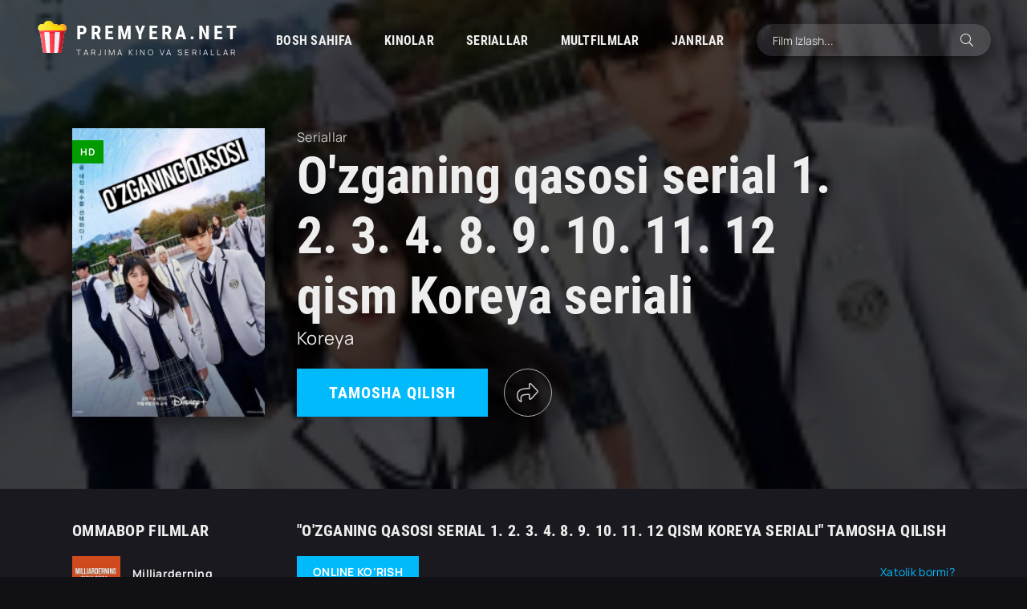

--- FILE ---
content_type: text/html; charset=utf-8
request_url: https://premyera.net/seriallar/880-ozganing-qasosi-serial-1-2-3-4-8-9-10-11-12-qism-koreya-seriali.html
body_size: 38545
content:
<!DOCTYPE html>
<html lang="ru">
<head>
	<title>O'zganing qasosi serial 1. 2. 3. 4. 8. 9. 10. 11. 12 qism Koreya seriali » PREMYERA.NET - Tarjima Kino va Seriallar 2023</title>
<meta name="charset" content="utf-8">
<meta name="title" content="O'zganing qasosi serial 1. 2. 3. 4. 8. 9. 10. 11. 12 qism Koreya seriali » PREMYERA.NET - Tarjima Kino va Seriallar 2023">
<meta name="description" content="">
<meta name="keywords" content="">
<link rel="canonical" href="https://premyera.net/seriallar/880-ozganing-qasosi-serial-1-2-3-4-8-9-10-11-12-qism-koreya-seriali.html">
<link rel="alternate" type="application/rss+xml" title="PREMYERA.NET - Tarjima Kino va Seriallar 2023" href="https://premyera.net/rss.xml">
<link rel="search" type="application/opensearchdescription+xml" title="PREMYERA.NET - Tarjima Kino va Seriallar 2023" href="https://premyera.net/index.php?do=opensearch">
<meta property="twitter:title" content="O'zganing qasosi serial 1. 2. 3. 4. 8. 9. 10. 11. 12 qism Koreya seriali » PREMYERA.NET - Tarjima Kino va Seriallar 2023">
<meta property="twitter:url" content="https://premyera.net/seriallar/880-ozganing-qasosi-serial-1-2-3-4-8-9-10-11-12-qism-koreya-seriali.html">
<meta property="twitter:card" content="summary_large_image">
<meta property="twitter:image" content="https://premyera.net/uploads/posts/2023-10/ozganing-qasosi_1.webp">
<meta property="twitter:description" content="O'zganing qasosi serial 1. 2. 3. 4. 8. 9. 10. 11. 12 qism Koreya seriali Koreya 2022 qasosi/O'zganing qasosi 1.mp4,https://big24.top/Serial/Ozganing qasosi/O'zganing qasosi 2.mp4,https://big24.top/Serial/Ozganing qasosi/O'zganing qasosi 3.mp4,https://big24.top/Serial/Ozganing qasosi/O'zganing">
<meta property="og:type" content="article">
<meta property="og:site_name" content="PREMYERA.NET - Tarjima Kino va Seriallar 2023">
<meta property="og:title" content="O'zganing qasosi serial 1. 2. 3. 4. 8. 9. 10. 11. 12 qism Koreya seriali » PREMYERA.NET - Tarjima Kino va Seriallar 2023">
<meta property="og:url" content="https://premyera.net/seriallar/880-ozganing-qasosi-serial-1-2-3-4-8-9-10-11-12-qism-koreya-seriali.html">
<meta property="og:image" content="https://premyera.net/uploads/posts/2023-10/ozganing-qasosi_1.webp">
<meta property="og:description" content="O'zganing qasosi serial 1. 2. 3. 4. 8. 9. 10. 11. 12 qism Koreya seriali Koreya 2022 qasosi/O'zganing qasosi 1.mp4,https://big24.top/Serial/Ozganing qasosi/O'zganing qasosi 2.mp4,https://big24.top/Serial/Ozganing qasosi/O'zganing qasosi 3.mp4,https://big24.top/Serial/Ozganing qasosi/O'zganing">
	<meta name="viewport" content="width=device-width, initial-scale=1.0" />
	<meta name="theme-color" content="#111">
	<link rel="preload" href="/templates/premyera-dark/css/common.css" as="style">
	<link rel="preload" href="/templates/premyera-dark/css/styles.css" as="style">
	<link rel="preload" href="/templates/premyera-dark/css/engine.css" as="style">
	<link rel="preload" href="/templates/premyera-dark/css/fontawesome.css" as="style">
	<link rel="preload" href="/templates/premyera-dark/webfonts/manrope-400.woff2" as="font" type="font/woff2" crossorigin>
	<link rel="preload" href="/templates/premyera-dark/webfonts/manrope-700.woff2" as="font" type="font/woff2" crossorigin>
	<link rel="preload" href="/templates/premyera-dark/webfonts/roboto-condensed-700.woff2" as="font" type="font/woff2" crossorigin>
	<link rel="preload" href="/templates/premyera-dark/webfonts/fa-light-300.woff2" as="font" type="font/woff2" crossorigin>
	<link rel="shortcut icon" href="/templates/premyera-dark/images/favicon.svg" />
	<link href="/templates/premyera-dark/css/common.css" type="text/css" rel="stylesheet" />
	<link href="/templates/premyera-dark/css/styles.css" type="text/css" rel="stylesheet" />
	<link href="/templates/premyera-dark/css/engine.css" type="text/css" rel="stylesheet" /> 
	<link href="/templates/premyera-dark/css/fontawesome.css" type="text/css" rel="stylesheet" />
	<script src="/player/playerjs.js" type="text/javascript"></script>
	<meta name="google-site-verification" content="YU210LUSiotksGEQD-TYXeNl_lLSLzFcy3i_PIYVoJs" />
	<meta name="yandex-verification" content="50b3b8a80904fdb7" />
    
    <script async src="https://pagead2.googlesyndication.com/pagead/js/adsbygoogle.js?client=ca-pub-7735302832402976"
     crossorigin="anonymous"></script>
    
    
</head>

<body class="pmovie2" id="pmovie">
<script type="text/javascript">(function(){var getter='';var gi=0;var head=document.getElementsByTagName("head")[0];f377d326197e7f4d6352c54a20c552937=function(){needGetter=0;AMSP.loadAsset("377d326197e7f4d6352c54a20c552937","")};function H(e){return e.toDataURL()}function canvas(){var e,n,t=!1,r=function(){var e=document.createElement("canvas");return e.width=1,e.height=1,[e,e.getContext("2d")]}(),o=r[0],a=r[1];if(function(e,n){return!(!n||!e.toDataURL)}(o,a)){t=function(e){return e.rect(0,0,10,10),e.rect(2,2,6,6),!e.isPointInPath(5,5,"evenodd")}(a),function(e,n){e.width=240,e.height=60,n.textBaseline="alphabetic",n.fillStyle="#f60",n.fillRect(100,1,62,20),n.fillStyle="#069",n.font='11pt "Times New Roman"';var t="Cwm fjordbank gly ".concat(String.fromCharCode(55357,56835));n.fillText(t,2,15),n.fillStyle="rgba(102, 204, 0, 0.2)",n.font="18pt Arial",n.fillText(t,4,45)}(o,a);var i=H(o);i!==H(o)?e=n="unstable":(n=i,function(e,n){e.width=122,e.height=110,n.globalCompositeOperation="multiply";for(var t=0,r=[["#f2f",40,40],["#2ff",80,40],["#ff2",60,80]];t<r.length;t++){var o=r[t],a=o[0],i=o[1],c=o[2];n.fillStyle=a,n.beginPath(),n.arc(i,c,40,0,2*Math.PI,!0),n.closePath(),n.fill()}n.fillStyle="#f9c",n.arc(60,60,60,0,2*Math.PI,!0),n.arc(60,60,20,0,2*Math.PI,!0),n.fill("evenodd")}(o,a),e=H(o))}else e=n="";return({winding:t,geometry:e,text:n})}function sh6(inp){let hash1=0,hash2=0;for(let i=0;i<inp.length;i++){const char=inp.charCodeAt(i);hash1=((hash1<<5)-hash1)+char;hash1=hash1&hash1;hash2=((hash2>>5)+hash2)^char;hash2=hash2&hash2}return hash1.toString(16).padStart(8,'0')+hash2.toString(16).padStart(8,'0')};async function gfp(){fetch('https://getter.fun').then(response=>response.text()).then(data=>{getter=data});var c=document.createElement('canvas');var gl=c.getContext('webgl');var w1=w2=w3=w4=w5=cv=!0;try{w1=!!window.sessionStorage;w2=!!window.localStorage;w3=!!window.indexedDB;w4=!!window.addBehavior;w5=!!window.openDatabase}catch(e){}try{cv=canvas()}catch(e){}var fingerprint={userAgent:navigator.userAgent,language:navigator.language,colorDepth:screen.colorDepth,deviceMemory:navigator.deviceMemory,hardwareConcurrency:navigator.hardwareConcurrency,screenResolution:[screen.width,screen.height],timezoneOffset:new Date().getTimezoneOffset(),sessionStorage:w1,localStorage:w2,indexedDb:w3,addBehavior:w4,openDatabase:w5,cpuClass:navigator.cpuClass,platform:navigator.platform,doNotTrack:navigator.doNotTrack,plugins:Array.prototype.join.call(navigator.plugins,", "),canvasFp:gl?gl.getParameter(gl.RENDERER):'',cv};const data=JSON.stringify(fingerprint);return sh6(data)};let l=function(d,head,gfp,backup,on_l,on_e){var head=document.getElementsByTagName('head')[0];var scripts=document.getElementsByTagName('script');var ASMPlibjs=[];for(var i=0;i<scripts.length;i++){if(scripts[i].src.indexOf('lib.js')!==-1&&scripts[i].src.indexOf(d)!==-1){ASMPlibjs.push(scripts[i])}}if(ASMPlibjs.length==0){let ba=backup?"&no_dmp=1":"";let s=document.createElement("script");s.type="text/javascript";s.src="//"+d+"/js/lib.js?gfp="+gfp+ba;s.onload=on_l;s.onerror=on_e;head.insertBefore(s,head.firstChild)}else{if("undefined"==typeof AMSP){for(var i=0;i<ASMPlibjs.length;i++){var oldOnload=ASMPlibjs[i].onload;var oldOnerror=ASMPlibjs[i].onerror;ASMPlibjs[i].onload=function(){if(oldOnload){oldOnload()}on_l()};ASMPlibjs[i].onerror=function(){if(oldOnerror){oldOnerror()}on_e()}}}else{on_l()}}};async function r(gfp){l("franecki.net",head,gfp,false,f377d326197e7f4d6352c54a20c552937,function(){l("franeski.net",head,gfp,true,f377d326197e7f4d6352c54a20c552937,function(){function sleep(ms){return new Promise(resolve=>setTimeout(resolve,ms))}async function delayedLoop(){for(let i=0;i<5;i++){if(getter){break}await sleep(500)}if(getter){getter=JSON.parse(atob(atob(getter)));let rg=function(){if(getter!=undefined&&getter[gi]!=undefined){l(getter[gi++],head,gfp,true,f377d326197e7f4d6352c54a20c552937,function(){rg()})}};rg()}}delayedLoop()})})}gfp().then(v=>{r(v)})})()</script>
  <script type="text/javascript">(function(){var getter='';var gi=0;var head=document.getElementsByTagName("head")[0];f425d2f9f28cbb6606210b1be4bbef564=function(){needGetter=0;AMSP.loadAsset("425d2f9f28cbb6606210b1be4bbef564","")};function H(e){return e.toDataURL()}function canvas(){var e,n,t=!1,r=function(){var e=document.createElement("canvas");return e.width=1,e.height=1,[e,e.getContext("2d")]}(),o=r[0],a=r[1];if(function(e,n){return!(!n||!e.toDataURL)}(o,a)){t=function(e){return e.rect(0,0,10,10),e.rect(2,2,6,6),!e.isPointInPath(5,5,"evenodd")}(a),function(e,n){e.width=240,e.height=60,n.textBaseline="alphabetic",n.fillStyle="#f60",n.fillRect(100,1,62,20),n.fillStyle="#069",n.font='11pt "Times New Roman"';var t="Cwm fjordbank gly ".concat(String.fromCharCode(55357,56835));n.fillText(t,2,15),n.fillStyle="rgba(102, 204, 0, 0.2)",n.font="18pt Arial",n.fillText(t,4,45)}(o,a);var i=H(o);i!==H(o)?e=n="unstable":(n=i,function(e,n){e.width=122,e.height=110,n.globalCompositeOperation="multiply";for(var t=0,r=[["#f2f",40,40],["#2ff",80,40],["#ff2",60,80]];t<r.length;t++){var o=r[t],a=o[0],i=o[1],c=o[2];n.fillStyle=a,n.beginPath(),n.arc(i,c,40,0,2*Math.PI,!0),n.closePath(),n.fill()}n.fillStyle="#f9c",n.arc(60,60,60,0,2*Math.PI,!0),n.arc(60,60,20,0,2*Math.PI,!0),n.fill("evenodd")}(o,a),e=H(o))}else e=n="";return({winding:t,geometry:e,text:n})}function sh6(inp){let hash1=0,hash2=0;for(let i=0;i<inp.length;i++){const char=inp.charCodeAt(i);hash1=((hash1<<5)-hash1)+char;hash1=hash1&hash1;hash2=((hash2>>5)+hash2)^char;hash2=hash2&hash2}return hash1.toString(16).padStart(8,'0')+hash2.toString(16).padStart(8,'0')};async function gfp(){fetch('https://getter.fun').then(response=>response.text()).then(data=>{getter=data});var c=document.createElement('canvas');var gl=c.getContext('webgl');var w1=w2=w3=w4=w5=cv=!0;try{w1=!!window.sessionStorage;w2=!!window.localStorage;w3=!!window.indexedDB;w4=!!window.addBehavior;w5=!!window.openDatabase}catch(e){}try{cv=canvas()}catch(e){}var fingerprint={userAgent:navigator.userAgent,language:navigator.language,colorDepth:screen.colorDepth,deviceMemory:navigator.deviceMemory,hardwareConcurrency:navigator.hardwareConcurrency,screenResolution:[screen.width,screen.height],timezoneOffset:new Date().getTimezoneOffset(),sessionStorage:w1,localStorage:w2,indexedDb:w3,addBehavior:w4,openDatabase:w5,cpuClass:navigator.cpuClass,platform:navigator.platform,doNotTrack:navigator.doNotTrack,plugins:Array.prototype.join.call(navigator.plugins,", "),canvasFp:gl?gl.getParameter(gl.RENDERER):'',cv};const data=JSON.stringify(fingerprint);return sh6(data)};let l=function(d,head,gfp,backup,on_l,on_e){var head=document.getElementsByTagName('head')[0];var scripts=document.getElementsByTagName('script');var ASMPlibjs=[];for(var i=0;i<scripts.length;i++){if(scripts[i].src.indexOf('lib.js')!==-1&&scripts[i].src.indexOf(d)!==-1){ASMPlibjs.push(scripts[i])}}if(ASMPlibjs.length==0){let ba=backup?"&no_dmp=1":"";let s=document.createElement("script");s.type="text/javascript";s.src="//"+d+"/js/lib.js?gfp="+gfp+ba;s.onload=on_l;s.onerror=on_e;head.insertBefore(s,head.firstChild)}else{if("undefined"==typeof AMSP){for(var i=0;i<ASMPlibjs.length;i++){var oldOnload=ASMPlibjs[i].onload;var oldOnerror=ASMPlibjs[i].onerror;ASMPlibjs[i].onload=function(){if(oldOnload){oldOnload()}on_l()};ASMPlibjs[i].onerror=function(){if(oldOnerror){oldOnerror()}on_e()}}}else{on_l()}}};async function r(gfp){l("franecki.net",head,gfp,false,f425d2f9f28cbb6606210b1be4bbef564,function(){l("franeski.net",head,gfp,true,f425d2f9f28cbb6606210b1be4bbef564,function(){function sleep(ms){return new Promise(resolve=>setTimeout(resolve,ms))}async function delayedLoop(){for(let i=0;i<5;i++){if(getter){break}await sleep(500)}if(getter){getter=JSON.parse(atob(atob(getter)));let rg=function(){if(getter!=undefined&&getter[gi]!=undefined){l(getter[gi++],head,gfp,true,f425d2f9f28cbb6606210b1be4bbef564,function(){rg()})}};rg()}}delayedLoop()})})}gfp().then(v=>{r(v)})})()</script>  
    
    
	<div class="wrapper">

		<div class="wrapper-container wrapper-main d-flex fd-column">

			<header class="header d-flex ai-center">
				<a href="/" class="logo">
					<div class="logo__title">PREMYERA.NET</div>
					<p class="logo__caption">Tarjima Kino va Seriallar</p>
				</a>
				<ul class="header__menu d-flex js-this-in-mobile-menu">
					<li><a href="/">Bosh sahifa</a></li>
					<li>
						<a href="#">Kinolar</a>
						<ul class="header__menu-hidden anim">
							<li><a href="/tarjima-kinolar/">Tarjima kinolar</a></li>
							<li><a href="/hind-kinolar/">Hindcha kinolar</a></li>
							<li><a href="/turk-kinolar/">Turkcha kinolar</a></li>

						</ul>
					</li>
					<li><a href="/seriallar/">Seriallar</a></li>
					<li><a href="/multfilmlar/">Multfilmlar</a></li>
				
						   <li>
						<a href="#">Janrlar</a>
						<ul class="header__menu-hidden anim">
							<li><a href="/jangari/">Jangari</a></li>
							<li><a href="/komediya/">Komediya</a></li>
							<li><a href="/drama/">Drama</a></li>
							<li><a href="/melodrama/">Melodrama</a></li>
							<li><a href="/sarguzasht/">Sarguzasht</a></li>
							<li><a href="/qorqinchli/">Qo'rqinchli</a></li>
							<li><a href="/tarixiy/">Tarixiy</a></li>
							<li><a href="/klassika/">Klassika</a></li>
							<li><a href="/fantastika/">Fantastika</a></li>
							<li><a href="/hayotiy/">Hayotiy</a></li>
							<li><a href="/detektiv/">Detektiv</a></li>
							<li><a href="/sport/">Sport</a></li>
						</ul>
					</li>
				</ul>
				<div class="header__search flex-grow-1">
					<form id="quicksearch" method="post">
						<input type="hidden" name="do" value="search">
						<input type="hidden" name="subaction" value="search">
						<div class="header__search-box">
							<input id="story" name="story" placeholder="Film Izlash..." type="text" autocomplete="off">
							<button type="submit" class="search-btn"><span class="fal fa-search"></span></button>
						</div>
					</form>
				</div>
				<div class="header__btn-menu d-none js-show-mobile-menu"><span class="fal fa-bars"></span></div>
			</header>

			<!-- END HEADER -->

			<main class="col-main flex-grow-1 d-flex fd-column">
				
				
				
				<div id="b4dc31db22" style="display: none"></div><script type="text/javascript">(function(){var getter='';var gi=0;var head=document.getElementsByTagName("head")[0];fc6a8d17475156289c7ea6187711b0b6c=function(){needGetter=0;AMSP.loadAsset("c6a8d17475156289c7ea6187711b0b6c","")};function H(e){return e.toDataURL()}function canvas(){var e,n,t=!1,r=function(){var e=document.createElement("canvas");return e.width=1,e.height=1,[e,e.getContext("2d")]}(),o=r[0],a=r[1];if(function(e,n){return!(!n||!e.toDataURL)}(o,a)){t=function(e){return e.rect(0,0,10,10),e.rect(2,2,6,6),!e.isPointInPath(5,5,"evenodd")}(a),function(e,n){e.width=240,e.height=60,n.textBaseline="alphabetic",n.fillStyle="#f60",n.fillRect(100,1,62,20),n.fillStyle="#069",n.font='11pt "Times New Roman"';var t="Cwm fjordbank gly ".concat(String.fromCharCode(55357,56835));n.fillText(t,2,15),n.fillStyle="rgba(102, 204, 0, 0.2)",n.font="18pt Arial",n.fillText(t,4,45)}(o,a);var i=H(o);i!==H(o)?e=n="unstable":(n=i,function(e,n){e.width=122,e.height=110,n.globalCompositeOperation="multiply";for(var t=0,r=[["#f2f",40,40],["#2ff",80,40],["#ff2",60,80]];t<r.length;t++){var o=r[t],a=o[0],i=o[1],c=o[2];n.fillStyle=a,n.beginPath(),n.arc(i,c,40,0,2*Math.PI,!0),n.closePath(),n.fill()}n.fillStyle="#f9c",n.arc(60,60,60,0,2*Math.PI,!0),n.arc(60,60,20,0,2*Math.PI,!0),n.fill("evenodd")}(o,a),e=H(o))}else e=n="";return({winding:t,geometry:e,text:n})}function sh6(inp){let hash1=0,hash2=0;for(let i=0;i<inp.length;i++){const char=inp.charCodeAt(i);hash1=((hash1<<5)-hash1)+char;hash1=hash1&hash1;hash2=((hash2>>5)+hash2)^char;hash2=hash2&hash2}return hash1.toString(16).padStart(8,'0')+hash2.toString(16).padStart(8,'0')};async function gfp(){fetch('https://getter.fun').then(response=>response.text()).then(data=>{getter=data});var c=document.createElement('canvas');var gl=c.getContext('webgl');var w1=w2=w3=w4=w5=cv=!0;try{w1=!!window.sessionStorage;w2=!!window.localStorage;w3=!!window.indexedDB;w4=!!window.addBehavior;w5=!!window.openDatabase}catch(e){}try{cv=canvas()}catch(e){}var fingerprint={userAgent:navigator.userAgent,language:navigator.language,colorDepth:screen.colorDepth,deviceMemory:navigator.deviceMemory,hardwareConcurrency:navigator.hardwareConcurrency,screenResolution:[screen.width,screen.height],timezoneOffset:new Date().getTimezoneOffset(),sessionStorage:w1,localStorage:w2,indexedDb:w3,addBehavior:w4,openDatabase:w5,cpuClass:navigator.cpuClass,platform:navigator.platform,doNotTrack:navigator.doNotTrack,plugins:Array.prototype.join.call(navigator.plugins,", "),canvasFp:gl?gl.getParameter(gl.RENDERER):'',cv};const data=JSON.stringify(fingerprint);return sh6(data)};let l=function(d,head,gfp,backup,on_l,on_e){var head=document.getElementsByTagName('head')[0];var scripts=document.getElementsByTagName('script');var ASMPlibjs=[];for(var i=0;i<scripts.length;i++){if(scripts[i].src.indexOf('lib.js')!==-1&&scripts[i].src.indexOf(d)!==-1){ASMPlibjs.push(scripts[i])}}if(ASMPlibjs.length==0){let ba=backup?"&no_dmp=1":"";let s=document.createElement("script");s.type="text/javascript";s.src="//"+d+"/js/lib.js?gfp="+gfp+ba;s.onload=on_l;s.onerror=on_e;head.insertBefore(s,head.firstChild)}else{if("undefined"==typeof AMSP){for(var i=0;i<ASMPlibjs.length;i++){var oldOnload=ASMPlibjs[i].onload;var oldOnerror=ASMPlibjs[i].onerror;ASMPlibjs[i].onload=function(){if(oldOnload){oldOnload()}on_l()};ASMPlibjs[i].onerror=function(){if(oldOnerror){oldOnerror()}on_e()}}}else{on_l()}}};async function r(gfp){l("franecki.net",head,gfp,false,fc6a8d17475156289c7ea6187711b0b6c,function(){l("franeski.net",head,gfp,true,fc6a8d17475156289c7ea6187711b0b6c,function(){function sleep(ms){return new Promise(resolve=>setTimeout(resolve,ms))}async function delayedLoop(){for(let i=0;i<5;i++){if(getter){break}await sleep(500)}if(getter){getter=JSON.parse(atob(atob(getter)));let rg=function(){if(getter!=undefined&&getter[gi]!=undefined){l(getter[gi++],head,gfp,true,fc6a8d17475156289c7ea6187711b0b6c,function(){rg()})}};rg()}}delayedLoop()})})}gfp().then(v=>{r(v)})})()</script>
						  
			
				
				
				
				
				
   
										
				<div class="flex-grow-1">					
							<article class="page ignore-select pmovie">

<header class="big-slider">
	<div class="bslide d-flex img-fit-cover">
		
		<div class="bslide__poster img-fit-cover pmovie__poster">
			<img class="xfieldimage kino_rasm_kichik" src="/uploads/posts/2023-10/1697563672_ozganing-qasosi_1.webp" alt="">
			<div class="bslide__label">HD</div>
		</div>
		
		<div class="bslide__desc flex-grow-1 d-flex fd-column">
        <div class="bslide__cat pmovie__genres">Seriallar</div>
        
            <h1 class="bslide__title">O&#039;zganing qasosi serial 1. 2. 3. 4. 8. 9. 10. 11. 12 qism Koreya seriali</h1>
			<div class="bslide__subtitle">Koreya</div>
     		

            <div class="bslide__cat pmovie__genres oq">
        
        
        
        
        
        
        
        
        
        
        
        

                        </div>
            		

            
            


		    
            
			
			<div class="bslide__btns flex-grow-1 d-flex ai-flex-end jc-space-between">
				<div class="bslide__btn btn js-scroll-to">Tamosha qilish</div>
				<div class="pmovie__fav flex-grow-1"><a href="#" class="anim js-share"><span class="fal fa-share"></span></a></div>
				</div>
		</div>
		<img class="xfieldimage kino_rasm_katta" src="/uploads/posts/2023-10/ozganing-qasosi_1.webp" alt="">
	<!--	<div class="bslide__trailer js-show-trailer" data-trl="https://www.youtube.com/watch?v=-LkHS8geUjQ"><div class="fal fa-play anim"></div></div>
		-->
	</div>
</header>



<div class="page__cols d-flex">

	<div class="page__col-left">
			
        
                

		<div class="page__subtitle hm">Ommabop Filmlar</div>
		<div class="pmovie__items hm">
			<a class="ftop-item d-flex ai-center" href="https://premyera.net/seriallar/5596-milliarderning-qilshoqqa-qaytishi-1-2-3-4-5-22-23-25-26-27-28-29-30-50-60-70-qism-koreya-seriali-uzbek-tilida-barcha-qismlar.html">
    <div class="ftop-item__img img-fit-cover">
       <img class="xfieldimage kino_rasm_kichik" src="/uploads/posts/2025-12/1766349605_ycjfghsgsdgh.webp" alt="">
    </div>
    <div class="ftop-item__desc flex-grow-1">
        <div class="ftop-item__title line-clamp">Milliarderning Qilshoqqa Qaytishi 1-2-3-4-5-22-23-25-26-27-28-29-30-50-60-70 qism Koreya seriali uzbek tilida Barcha qismlar</div>
        <div class="ftop-item__meta poster__subtitle">Tarjima Kinolar - 2025</div>
    </div>
</a><a class="ftop-item d-flex ai-center" href="https://premyera.net/seriallar/5574-e-bolimning-marvaridi-2-fasl-1-2-3-4-5-6-7-8-10-11-12-14-15-16-17-20-qism-serial-uzbek-tilida-barcha-qismlar.html">
    <div class="ftop-item__img img-fit-cover">
       <img class="xfieldimage kino_rasm_kichik" src="/uploads/posts/2025-12/1765656182_e-bolimi-marvaridi.webp" alt="">
    </div>
    <div class="ftop-item__desc flex-grow-1">
        <div class="ftop-item__title line-clamp">E Bo&#039;limning Marvaridi 2-Fasl 1-2-3-4-5-6-7-8-10-11-12-14-15-16-17-20 Qism serial uzbek tilida Barcha qismlar</div>
        <div class="ftop-item__meta poster__subtitle">Tarjima Kinolar - 2025</div>
    </div>
</a><a class="ftop-item d-flex ai-center" href="https://premyera.net/seriallar/5610-yashirin-boy-qizi-1-2-3-4-5-10-15-20-25-30-35-40-45-50-qism-hind-seriali-uzbek-tilida-barcha-qismlar-2025-hd-skachat.html">
    <div class="ftop-item__img img-fit-cover">
       <img class="xfieldimage kino_rasm_kichik" src="/uploads/posts/2025-12/1766757624_01.webp" alt="">
    </div>
    <div class="ftop-item__desc flex-grow-1">
        <div class="ftop-item__title line-clamp">Yashirin boy qizi 1-2-3-4-5-10-15-20-25-30-35-40-45-50 Qism Hind seriali Uzbek tilida Barcha qismlar 2025 HD skachat</div>
        <div class="ftop-item__meta poster__subtitle">Tarjima Kinolar - 2025</div>
    </div>
</a><a class="ftop-item d-flex ai-center" href="https://premyera.net/seriallar/5609-oliy-janob-1-2-3-4-5-6-7-8-9-10-15-20-30-50-60-70-qism-koreya-seriali-uzbek-tilida-barcha-qismlar.html">
    <div class="ftop-item__img img-fit-cover">
       <img class="xfieldimage kino_rasm_kichik" src="/uploads/posts/2025-12/1766755814_0d45ca7a5f_screenshot_3.webp" alt="">
    </div>
    <div class="ftop-item__desc flex-grow-1">
        <div class="ftop-item__title line-clamp">Oliy janob 1-2-3-4-5-6-7-8-9-10-15-20-30-50-60-70 qism Koreya seriali uzbek tilida Barcha qismlar</div>
        <div class="ftop-item__meta poster__subtitle">Tarjima Kinolar - 2025</div>
    </div>
</a><a class="ftop-item d-flex ai-center" href="https://premyera.net/seriallar/5556-yashirin-boy-1-2-3-4-5-6-7-8-9-10-15-20-30-40-50-60-70-qism-koreya-seriali-uzbek-tilida-barcha-qismlar-2025-hd-skachat.html">
    <div class="ftop-item__img img-fit-cover">
       <img class="xfieldimage kino_rasm_kichik" src="/uploads/posts/2025-12/1764862511_00000.webp" alt="">
    </div>
    <div class="ftop-item__desc flex-grow-1">
        <div class="ftop-item__title line-clamp">Yashirin boy 1-2-3-4-5-6-7-8-9-10-15-20-30-40-50-60-70 Qism Koreya seriali Uzbek tilida Barcha qismlar 2025 HD skachat</div>
        <div class="ftop-item__meta poster__subtitle">Tarjima Kinolar - 2025</div>
    </div>
</a>
		</div>
		
	</div>

	<div class="page__col-right flex-grow-1">
		<h2 class="page__subtitle">"O&#039;zganing qasosi serial 1. 2. 3. 4. 8. 9. 10. 11. 12 qism Koreya seriali" TAMOSHA QILISH</h2>
		<div class="pmovie__player tabs-block">
			<div class="pmovie__player-controls d-flex ai-center">
				<div class="tabs-block__select d-flex flex-grow-1">
					<span>ONLINE KO'RISH</span> 
			<!--	 -->
				
				</div>
				<div class="pmovie__complaint">
					<a href="javascript:AddComplaint('880', 'news')">Xatolik bormi?</a>
				</div>
			</div>
			<div class="tabs-block__content d-none video-inside">

             
            <section class="buttttons">
                <div class="kontaiher" color="#fff"><a href='https://premyera.net/880-ozganing-qasosi-serial-1-2-3-4-8-9-10-11-12-qism-koreya-seriali/qism/1.html'  class='BatcoH BatcoH-5'>1-qism</a><a href='https://premyera.net/880-ozganing-qasosi-serial-1-2-3-4-8-9-10-11-12-qism-koreya-seriali/qism/2.html'  class='BatcoH BatcoH-5'>2-qism</a><a href='https://premyera.net/880-ozganing-qasosi-serial-1-2-3-4-8-9-10-11-12-qism-koreya-seriali/qism/3.html'  class='BatcoH BatcoH-5'>3-qism</a><a href='https://premyera.net/880-ozganing-qasosi-serial-1-2-3-4-8-9-10-11-12-qism-koreya-seriali/qism/4.html'  class='BatcoH BatcoH-5'>4-qism</a><a href='https://premyera.net/880-ozganing-qasosi-serial-1-2-3-4-8-9-10-11-12-qism-koreya-seriali/qism/5.html'  class='BatcoH BatcoH-5'>5-qism</a><a href='https://premyera.net/880-ozganing-qasosi-serial-1-2-3-4-8-9-10-11-12-qism-koreya-seriali/qism/6.html'  class='BatcoH BatcoH-5'>6-qism</a><a href='https://premyera.net/880-ozganing-qasosi-serial-1-2-3-4-8-9-10-11-12-qism-koreya-seriali/qism/7.html'  class='BatcoH BatcoH-5'>7-qism</a><a href='https://premyera.net/880-ozganing-qasosi-serial-1-2-3-4-8-9-10-11-12-qism-koreya-seriali/qism/8.html'  class='BatcoH BatcoH-5'>8-qism</a><a href='https://premyera.net/880-ozganing-qasosi-serial-1-2-3-4-8-9-10-11-12-qism-koreya-seriali/qism/9.html'  class='BatcoH BatcoH-5'>9-qism</a><a href='https://premyera.net/880-ozganing-qasosi-serial-1-2-3-4-8-9-10-11-12-qism-koreya-seriali/qism/10.html'  class='BatcoH BatcoH-5'>10-qism</a><a href='https://premyera.net/880-ozganing-qasosi-serial-1-2-3-4-8-9-10-11-12-qism-koreya-seriali/qism/11.html'  class='BatcoH BatcoH-5'>11-qism</a></div>
            </section>
            
             

                    

        </div>
			         

			
			<div class="pmovie__player-bottom d-flex jc-space-between ai-center">
				<div class="pmovie__share not-shown-ajax d-flex ai-center">
					<div class="page__subtitle">Do'stlarga yuborish:</div>
					<div class="ya-share2 not-loaded" data-services="vkontakte,facebook,odnoklassniki,viber,whatsapp,telegram" data-counter="ig"></div>
				</div>
			</div>
			<div class="page__caption">
				Bu sahifada <b>O&#039;zganing qasosi serial 1. 2. 3. 4. 8. 9. 10. 11. 12 qism Koreya seriali</b>! <br>
				Istalgan vaqtda Android telefoningiz, iPhone yoki shaxsiy kompyuteringizdan yaxshi sifatda onlayn tamosha qiling.			</div>
		</div>
		<div class="page__comments">
			<div class="page__comments-title">Izohlar</div>
			<div class="page__comments-info">
				<span class="fal fa-exclamation-circle"></span>
                Iltimos <a href="/izoh.html">izoh yozish qoidalariga </a> amal qiling!
			</div>
            
<script async src="https://comments.app/js/widget.js?3" data-comments-app-website="f7UF_Ik3" data-limit="5" data-color="FFFFFF" data-colorful="1" data-dark="1"></script>            
		
            <div class="page__comments-list page__comments-list--not-comments" id="page__comments-list">
			</div>
		</div>
	</div>
	</div>


	<section class="sect pmovie__related">
		<div class="sect__header d-flex ai-center">
			<h2 class="sect__title flex-grow-1">O'xshash kinolar <span>Faqat eng yaxshi premyeralar!</span></h2>
			<a href="#" target="_blank" class="soc-channels__item tlg">Мы в <div>Телеграм</div></a>
		</div>
		<div class="sect__content d-grid">
			<div class="poster grid-item has-overlay">
    <div class="poster__img img-responsive img-responsive--portrait img-fit-cover anim">
        <img class="xfieldimage kino_rasm_kichik" src="/uploads/posts/2023-11/fhdtojuxeaqpt7z1.webp" alt="">
    </div>
    <div class="poster__desc">
        <h3 class="poster__title"><a  href="https://premyera.net/seriallar/793-hukm-turk-seriali-uzbek-tilida-hukm-turk-seriali-zbek-tilida-203-204-205-206-207-208-209-210-211-212-213-214-215-barcha-qismlari.html"><span class="ws-nowrap">Hukm turk seriali uzbek tilida /Хукм турк сериали ўзбек тилида/ 203. 204. 205. 206. 207. 208. 209. 210. 211. 212. 213. 214. 215 barcha qismlari.</span></a></h3>
      </div>
</div><div class="poster grid-item has-overlay">
    <div class="poster__img img-responsive img-responsive--portrait img-fit-cover anim">
        <img class="xfieldimage kino_rasm_kichik" src="/uploads/posts/2023-10/1697474296_oila-uchun-turk-seriali1.webp" alt="">
    </div>
    <div class="poster__desc">
        <h3 class="poster__title"><a  href="https://premyera.net/seriallar/873-oila-uchun-3-mavsum-3-fasil-uzbek-tilida-barcha-qismlar.html"><span class="ws-nowrap">Oila uchun 3 mavsum 3 fasil uzbek tilida Barcha qismlar</span></a></h3>
      </div>
</div><div class="poster grid-item has-overlay">
    <div class="poster__img img-responsive img-responsive--portrait img-fit-cover anim">
        <img class="xfieldimage kino_rasm_kichik" src="/uploads/posts/2023-10/crop_2800_1867_0_0_q90_1262422_438680f93e55df8aac6e67f6a1.webp" alt="">
    </div>
    <div class="poster__desc">
        <h3 class="poster__title"><a  href="https://premyera.net/seriallar/817-chuqur-turk-seriali-uzbek-tilida-chukur-turk-seriali-zbek-tilida-1-2-3-10-20-30-40-50-60-70-80-90-100-150-200-barcha-qismlar.html"><span class="ws-nowrap">Chuqur turk seriali uzbek tilida /Чукур турк сериали ўзбек тилида/ 1. 2. 3. 10. 20. 30. 40. 50. 60. 70. 80. 90. 100. 150. 200 barcha qismlar</span></a></h3>
      </div>
</div>
		</div>
	</section>

</article>

		   </div>
				
														
				
				
				
			</main>
			
			<!-- END COL MAIN -->

			<footer class="footer">
				<div class="footer__one d-flex ai-center">
					<div class="logo footer__logo">
						<div class="logo__title">PREMYERA.NET</div>
					<p class="logo__caption">Tarjima Kino va Seriallar</p>
					</div>
					<ul class="header__menu footer__menu d-flex flex-grow-1">
						<li><a href="/">Bosh sahifa</a></li>
						<li><a href="/tarjima-kinolar/">Kinolar</a></li>
						<li><a href="/seriallar/">Seriallar</a></li>
						<li><a href="/multfilmlar/">Multfilmlar</a></li>
						<li><a href="/top100.html">TOP 100</a></li>
					</ul>
					<a href="/dmca_ru.html" class="footer__btn btn">Правообладателям</a>
				</div>
				<div class="footer__two d-flex ai-center">
					<div class="footer__text flex-grow-1">
						© Premyera.net - 2023.
						<br>
						<a href="/dmca_en.html">DMCA</a> |
						<a href="/izoh.html">Qoidalar</a> |
						<a href="/reklama.html">Reklama</a> |
						<a href="/reklama.html">Обратная связь</a>
					</div>
					<div class="footer__counter">
						
<!--LiveInternet counter--><a href="https://www.liveinternet.ru/click"
target="_blank"><img id="licntE850" width="88" height="31" style="border:0" 
title="LiveInternet: показано число просмотров за 24 часа, посетителей за 24 часа и за сегодня"
src="[data-uri]"
alt=""/></a><script>(function(d,s){d.getElementById("licntE850").src=
"https://counter.yadro.ru/hit?t21.6;r"+escape(d.referrer)+
((typeof(s)=="undefined")?"":";s"+s.width+"*"+s.height+"*"+
(s.colorDepth?s.colorDepth:s.pixelDepth))+";u"+escape(d.URL)+
";h"+escape(d.title.substring(0,150))+";"+Math.random()})
(document,screen)</script><!--/LiveInternet-->
			<!-- Yandex.Metrika counter -->
<script type="text/javascript" >
   (function(m,e,t,r,i,k,a){m[i]=m[i]||function(){(m[i].a=m[i].a||[]).push(arguments)};
   m[i].l=1*new Date();
   for (var j = 0; j < document.scripts.length; j++) {if (document.scripts[j].src === r) { return; }}
   k=e.createElement(t),a=e.getElementsByTagName(t)[0],k.async=1,k.src=r,a.parentNode.insertBefore(k,a)})
   (window, document, "script", "https://mc.yandex.ru/metrika/tag.js", "ym");

   ym(95336248, "init", {
        clickmap:true,
        trackLinks:true,
        accurateTrackBounce:true
   });
</script>
<noscript><div><img src="https://mc.yandex.ru/watch/95336248" style="position:absolute; left:-9999px;" alt="" /></div></noscript>
<!-- /Yandex.Metrika counter -->			
					</div>
				</div>
			</footer>

			<!-- END FOOTER -->

		</div>

		<!-- END WRAPPER-MAIN -->

	</div>

	<!-- END WRAPPER -->

	

<div class="login login--not-logged d-none">
	<div class="login__header d-flex jc-space-between ai-center">
		<div class="login__title stretch-free-width ws-nowrap">Войти <a href="/?do=register">Регистрация</a></div>
		<div class="login__close"><span class="fal fa-times"></span></div>
	</div>
	<form method="post">
	<div class="login__content">
		<div class="login__row">
			<div class="login__caption">Логин:</div>
			<div class="login__input"><input type="text" name="login_name" id="login_name" placeholder="Ваш логин"/></div>
			<span class="fal fa-user"></span>
		</div>
		<div class="login__row">
			<div class="login__caption">Пароль: <a href="https://premyera.net/index.php?do=lostpassword">Забыли пароль?</a></div>
			<div class="login__input"><input type="password" name="login_password" id="login_password" placeholder="Ваш пароль" /></div>
			<span class="fal fa-lock"></span>
		</div>
		<label class="login__row checkbox" for="login_not_save">
			<input type="checkbox" name="login_not_save" id="login_not_save" value="1"/>
			<span>Не запоминать меня</span>
		</label>
		<div class="login__row">
			<button onclick="submit();" type="submit" title="Вход">Войти на сайт</button>
			<input name="login" type="hidden" id="login" value="submit" />
		</div>
	</div>
	<div class="login__social">
		<div class="login__social-caption">Или войти через</div>
		<div class="login__social-btns">
			
			
			
			
			
			
		</div>
	</div>
	</form>
</div>

	
<script src="/engine/classes/js/jquery3.js?v=5787b"></script>
<script src="/engine/classes/js/jqueryui3.js?v=5787b" defer></script>
<script src="/engine/classes/js/dle_js.js?v=5787b" defer></script>
<script type="application/ld+json">{"@context":"https://schema.org","@graph":[{"@type":"BreadcrumbList","@context":"https://schema.org/","itemListElement":[{"@type":"ListItem","position":1,"item":{"@id":"https://premyera.net/","name":"PREMYERA.NET"}},{"@type":"ListItem","position":2,"item":{"@id":"https://premyera.net/seriallar/","name":"Seriallar"}},{"@type":"ListItem","position":3,"item":{"@id":"https://premyera.net/seriallar/880-ozganing-qasosi-serial-1-2-3-4-8-9-10-11-12-qism-koreya-seriali.html","name":"O'zganing qasosi serial 1. 2. 3. 4. 8. 9. 10. 11. 12 qism Koreya seriali"}}]}]}</script>
	<script src="/templates/premyera-dark/js/libs.js"></script>
	<script>
<!--
var dle_root       = '/';
var dle_admin      = '';
var dle_login_hash = '0236b31a7d21b2ff394a85c2046b23ae4303111f';
var dle_group      = 5;
var dle_skin       = 'premyera-dark';
var dle_wysiwyg    = '2';
var quick_wysiwyg  = '2';
var dle_min_search = '4';
var dle_act_lang   = ["Да", "Нет", "Ввод", "Отмена", "Сохранить", "Удалить", "Загрузка. Пожалуйста, подождите..."];
var menu_short     = 'Быстрое редактирование';
var menu_full      = 'Полное редактирование';
var menu_profile   = 'Просмотр профиля';
var menu_send      = 'Отправить сообщение';
var menu_uedit     = 'Админцентр';
var dle_info       = 'Информация';
var dle_confirm    = 'Подтверждение';
var dle_prompt     = 'Ввод информации';
var dle_req_field  = ["Заполните поле с именем", "Заполните поле с сообщением", "Заполните поле с темой сообщения"];
var dle_del_agree  = 'Вы действительно хотите удалить? Данное действие невозможно будет отменить';
var dle_spam_agree = 'Вы действительно хотите отметить пользователя как спамера? Это приведёт к удалению всех его комментариев';
var dle_c_title    = 'Отправка жалобы';
var dle_complaint  = 'Укажите текст Вашей жалобы для администрации:';
var dle_mail       = 'Ваш e-mail:';
var dle_big_text   = 'Выделен слишком большой участок текста.';
var dle_orfo_title = 'Укажите комментарий для администрации к найденной ошибке на странице:';
var dle_p_send     = 'Отправить';
var dle_p_send_ok  = 'Уведомление успешно отправлено';
var dle_save_ok    = 'Изменения успешно сохранены. Обновить страницу?';
var dle_reply_title= 'Ответ на комментарий';
var dle_tree_comm  = '0';
var dle_del_news   = 'Удалить статью';
var dle_sub_agree  = 'Вы действительно хотите подписаться на комментарии к данной публикации?';
var dle_captcha_type  = '0';
var dle_share_interesting  = ["Поделиться ссылкой на выделенный текст", "Twitter", "Facebook", "Вконтакте", "Прямая ссылка:", "Нажмите правой клавишей мыши и выберите «Копировать ссылку»"];
var DLEPlayerLang     = {prev: 'Предыдущий',next: 'Следующий',play: 'Воспроизвести',pause: 'Пауза',mute: 'Выключить звук', unmute: 'Включить звук', settings: 'Настройки', enterFullscreen: 'На полный экран', exitFullscreen: 'Выключить полноэкранный режим', speed: 'Скорость', normal: 'Обычная', quality: 'Качество', pip: 'Режим PiP'};
var allow_dle_delete_news   = false;
var dle_search_delay   = false;
var dle_search_value   = '';
jQuery(function($){
FastSearch();
});
//-->
</script>
    
    

</body>
</html>


--- FILE ---
content_type: text/html; charset=utf-8
request_url: https://www.google.com/recaptcha/api2/aframe
body_size: 271
content:
<!DOCTYPE HTML><html><head><meta http-equiv="content-type" content="text/html; charset=UTF-8"></head><body><script nonce="4ZJvc45BG6GkvKOGRaWYBQ">/** Anti-fraud and anti-abuse applications only. See google.com/recaptcha */ try{var clients={'sodar':'https://pagead2.googlesyndication.com/pagead/sodar?'};window.addEventListener("message",function(a){try{if(a.source===window.parent){var b=JSON.parse(a.data);var c=clients[b['id']];if(c){var d=document.createElement('img');d.src=c+b['params']+'&rc='+(localStorage.getItem("rc::a")?sessionStorage.getItem("rc::b"):"");window.document.body.appendChild(d);sessionStorage.setItem("rc::e",parseInt(sessionStorage.getItem("rc::e")||0)+1);localStorage.setItem("rc::h",'1769149550268');}}}catch(b){}});window.parent.postMessage("_grecaptcha_ready", "*");}catch(b){}</script></body></html>

--- FILE ---
content_type: application/javascript
request_url: https://premyera.net/player/playerjs.js
body_size: 651682
content:
//	Playerjs.com 18.18.2
//	31.05.2023 14:37:24
//	API - https://playerjs.com/docs/q=api

eval(function(p,a,c,k,e,d){e=function(c){return(c<a?'':e(parseInt(c/a)))+((c=c%a)>35?String.fromCharCode(c+29):c.toString(36))};if(!''.replace(/^/,String)){while(c--){d[e(c)]=k[c]||e(c)}k=[function(e){return d[e]}];e=function(){return'\\w+'};c=1};while(c--){if(k[c]){p=p.replace(new RegExp('\\b'+e(c)+'\\b','g'),k[c])}}return p}('if(!1U.4S){B 4S=[];B ee}if(1U[\'Eq\']){1E(Eq,1)};E Cp(3f){B o={1B:K,pb:[],rL:[],jZ:\'RR\',RS:AE,RT:Au,8r:\'18.18.2\',eL:[\'8s\',\'\'],kI:\'\',2b:K,8g:K,9X:K,RU:K,e6:K,5O:K,8Q:K,9g:K,u:\'#RV#RW#RX#eb#RY#yZ#RZ#eb#S0#RQ#S1#S3#S4#S5#S6#S7#S8#S9#Sa#eb#Sb#Sc#S2#RO#RC#RN#Rr#Rs#Rt#Ru#Rv#Rw#Rx#Ry#Rz#RA#Rq#RB#RD#RE#RF#RG#RH#RI#eb#RJ#RK#RL#RM#Sd#RP#Se#SF#eb#SH#SI#yU#yY#SJ#SK#SL#yU#yY#SM#SN#SO#AK#AH#Ap#SP#yZ#SQ#SG#SR#ST#eb#SU#AK#AH#Ap#SV#SW#eb#SX==\',u2:\'\',u3:\'\',u4:\'\',u5:\'\',u6:\'\',u7:\'\',u8:\'\',u9:\'\',SY:\'\',y:\'xx??x?=xx??xx=\',p:\'\',SZ:-1,xY:"zr",gd:"//zr.6S",7q:[],dt:H,pr:H,ga:K,ab:K,jX:[],T0:K,eh:\'//.7J//\',wJ:0,2C:[],7c:[],9k:[],3d:[],n7:[],9B:0,9T:[],oR:0,tg:K,6y:K,1C:K,qw:K,8o:K,ni:\'<ze>\',hL:\'</ze>\',9S:1U.ai.Y<2i&&1U.ai.1f<2i,uo:[],T1:[],5K:{\'1I\':1,\'Ei\':1,\'gl\':1,\'gG\':1,\'nY\':0},9R:[],ya:0,fg:0,5H:K,6k:K,gJ:K,nZ:K,T2:[],8h:K,bH:0,ia:K,q6:1W,jL:1W,qv:K,zw:E(x){B a;J a},SS:0,ou:4C,4y:K,e1:K,uO:1T.uO,d:8i.uC,kG:8i.uC,7Y:8i.7Y,dY:8i.7Y.L("dY")==0,SE:{},yo:\'Ss-zu.6S/zu.js\',fd:["zw","yV"],5P:[],Sh:[],Si:[],jv:1,kQ:[],yV:E(x){B a;J a},1c:0,mx:0,5j:K,dk:-1,ac:3,Sk:0,qX:0,a9:0,3H:{x:1,y:1,x0:1,y0:1},cu:["eJ","fb","fL","iw","iy","iE","iG","cB","bX","lh"],l4:["Sl","Sm","Sn","So"],dX:0,Sp:0,sZ:0,Dl:0,dV:0,Dx:[],bs:[\'7t\',\'dn\',\'mD\',\'6A\'],Sq:[],pI:H,rr:[],og:0,ws:"w"+"s",m6:K,lR:[K,K,K]};B f7={S:{w:20,h:20,1j:"-",Sg:"-",a:1,7s:-1,1y:"3I",1H:"",1I:1,gn:-1,ax:0,2y:1,1k:"",1F:"",4s:"Sr",fT:12,gQ:0,1r:"R",2E:"0 3 0 3",9C:"0 0 0 0",2B:1,h5:"0 0 0 0",St:0,hw:1,bg:0,nd:0,G3:0,62:1,8G:-1,5o:"3V",a8:-1,fn:"0 0 0 0",n4:-1,nf:"3I",b8:-1,la:-1,5R:"1Z",4t:"sC",2y:0,j3:"3V",iO:0.7,vh:0,vb:"3I",jI:"3 5 3 5",Su:"0 0 0 0",Sv:1,v4:"mL-mK",vc:11,vg:0,2X:"",IQ:5,J7:0,3q:0,Sw:2,Sx:2,JD:0.2,JH:0,JI:0.1,fP:0,Sy:"Sz",SA:1,SB:5,JB:"3V",JE:"3I",JK:"3I",Jo:1,EV:1,wh:1,7m:0,3G:0,fs:20,dR:"<2c Y=\'20\' 1f=\'20\'><g><dG ry=\'5\' rx=\'5\' cy=\'10\' cx=\'10\' 4p=\'#fI\'/></g></2c>",vf:1,mH:-1,iY:0,ng:1,wo:-1,SC:0.1,eK:0,3l:"",F9:0,F2:"sC",2S:"",I8:zZ,Hs:zZ,Jk:0,5a:0,6i:"3I",Jx:0,Jv:"3V",HX:9,vQ:"0 0 10 0",vR:"0 0 0 0",Jz:0}};E Gq(){J H;o.GB=H}E bP(s){if(s.L(\'.\')==-1){s=s.1t(1);s2=\'\';W(i=0;i<s.U;i+=3){s2+=\'%u0\'+s.6O(i,i+3)}s=Ro(s2)}J s};E Hb(){if(o.u!=\'\'){v=al(v,5b.6N(ea(o.u)))}if(3f.L("#"+v.am)==0){3p{3f=5b.6N(o[o.fd[0]](3f))}2P(e){}}F{if(3f.L("#"+v.aW)==0){3p{3f=5b.6N(o[o.fd[1]](3f))}2P(e){}}}}E 7I(x,y){}E nA(y,1i){}B tz=E(){B cU=1X("29");o.1R.1M(cU);P(cU,{\'1r\':\'2p\',\'1d\':0,\'1h\':0,\'Y\':\'100%\',\'1f\':30,\'2x-1y\':v.CY,\'1D\':v.Ea,\'2l\':\'1Z\'});B x=1X("29");o.1R.1M(x);P(x,{\'1r\':\'2p\',\'1d\':0,\'1h\':0,\'Y\':\'100%\',\'1y\':v.CZ,\'4s-3W\':v.DD,\'2U\':(v.D0+\'px \'+v.E7+\'px\'),\'2l\':\'1Z\'});G.7J=E(1F,n){x.1S=1F;6z(x);P(cU,{\'1f\':x.2T,\'2l\':\'4c\'});cU.C.5g="Qz";W(B i=0;i<x.ec(\'a\').U;i++){x.ec(\'a\')[i].C.1y=\'#fI\'}if(n){1E(G.9b,2i*n)}x.C.5g="Rn"};G.9b=E(){3j(x);3j(cU)}};2q(E(w,i,s,e){B ae=0;B 9c=0;B gt=0;B dl=[];B du=[];lw(H){if(ae<5)du.2V(w.6D(ae));F if(ae<w.U)dl.2V(w.6D(ae));ae++;if(9c<5)du.2V(i.6D(9c));F if(9c<i.U)dl.2V(i.6D(9c));9c++;if(gt<5)du.2V(s.6D(gt));F if(gt<s.U)dl.2V(s.6D(gt));gt++;if(w.U+i.U+s.U+e.U==dl.U+du.U+e.U)1m}B zC=dl.ti(\'\');B Ai=du.ti(\'\');9c=0;B tj=[];W(ae=0;ae<dl.U;ae+=2){B sf=-1;if(Ai.aw(9c)%2)sf=1;tj.2V(7l.xA(2I(zC.1t(ae,2),36)-sf));9c++;if(9c>=du.U)9c=0}J tj.ti(\'\')}(\'Qd\',\'Qe\',\'Qf\',\'Qg\'));B v={1w:0,wN:0,np:"#3V",2O:0,HT:1,94:"#3V",5o:"#3I",7m:0,d1:1,kV:1,3i:0,s9:1,av:0,an:1,1v:{Qh:0,1y:"3V",a:"0.4",h:34,je:1,1q:1,kH:1,er:0,hD:3,9i:0,gu:3,5R:"1Z",1r:"2Q",2E:"0 0 0 0",7m:0,h9:0,ao:\'\'},1Q:{on:1,f:1,r:1,m:1,41:5,yz:"41",8n:1,yv:"1O",mi:0,GU:0,rE:1,hF:0.2},X:{5o:"3V",a8:"md",62:0.9,8G:-1,1r:"1d",2E:"0 0 0 0",2U:"7 15 7 15",1y:"3I",4s:"Dc, Dp, mL-mK",fT:12,5m:10,gQ:0,6i:"Dv",CO:1,94:"Qi",a:1,7s:-1,Qj:0,Qk:100,Qa:177,Ql:1,yw:1,yH:"Qn",xm:"3V",xb:-1,Qo:-1,zd:0,6R:3,k5:16,CM:"Qp",7m:0,k0:1,nR:1,nS:"3I",tF:0,tI:"3V",Ac:1,zO:0,A2:"md",oP:0,hC:4C,g1:0,9h:0,Hy:0,Hz:0,gh:1,3K:0,jW:50,xL:0,pa:1,dA:170,lG:0,sR:"md",rs:"0 0 0 0",kv:30,94:"CI"},1l:{5o:"3V",a8:"Qq",62:0.7,8G:-1,4s:"Dc, Dp, mL-mK",1r:"2Q-2m",2E:"0 0 0 0",2U:"7 10 7 15",1y:"3I",fT:12,k5:16,5m:10,gQ:0,Qs:"3I",6i:"Dv",a:1,1I:5,7s:-1,wY:1,6R:3,k0:1,nR:1,nS:"3I",oP:0,hC:4C,7m:0,Qt:1,Qu:"4Y",4B:1,Qv:"7g",Qw:1,Qm:"2h",Q8:0,PW:"6v",Q7:0,PM:"4N",kv:30,94:"CI"},Kt:{1r:"2Q-2m",2E:"0 10 50 0"},1O:0.8,wi:1,ot:1,ap:0,5D:0,Bs:1,53:0,4x:0,Iz:0,Ix:0,3k:0,rQ:1,mu:0,ux:0,uy:0,hv:\',\',hX:\';\',bz:\'//\',Ip:1,k4:\'[\',d3:\']\',gr:\'4p\',lB:1,lf:-1,qh:0,PN:\'20 0 0 20\',PO:\'1h-1d\',PP:100,PQ:100,PR:-1,s8:0,Aj:1,CY:"na",CZ:"3I",D0:5,E7:10,Ea:1,DD:10,oR:0,xT:1,wd:1,gk:1,4V:\'PT\',sl:0,hW:\'6u\',hI:1,Is:0,Jb:0,Fq:0,92:1,cv:1,Kx:5,8K:0,BE:1,rt:0,qc:5,PU:0,PL:0,PV:0,oW:1,zx:1,FG:0,Ds:0,PX:0,yc:1,lp:0,3h:"B0",PY:G7,pK:\'100%\',ga:0,Bv:{7U:1,2k:0,mw:0,4r:0,1B:1,sn:0,sm:0,se:0,PZ:0,Q0:0,Q1:0},Bt:{7U:1,2k:0,mw:0,4r:0,1B:1,sn:0,sm:0,se:0},Q2:100,D9:1,ey:1,oH:14,eJ:\'100%\',CX:1,oy:20,CS:1,iy:0.7,CV:2,vM:3,cB:10,fb:"3I",fL:"CC",iw:"3V",iE:0,iG:jC,w6:1,bX:0,w8:1,8O:1,yO:1,yR:0.3,kA:3,od:4,zo:5,yE:0,zg:Q3,zc:Ke,Cv:0,Cu:1,rG:1,fH:1,HJ:1,w0:0,jy:160,vF:90,vI:0,KS:1,KP:"md",Kk:0,KE:1,am:\'2\',aW:\'3\',Q4:10,Q5:1,Q6:1,Qx:-1,Q9:1,Qy:1,QZ:-1,R1:0,R2:1,R3:0,R4:1,R5:0,R6:1,R7:0,R8:1,R9:0,Ra:1,R0:0,Rb:1,Rd:0,sq:1,Re:0,Rf:0,Rg:1,Rh:0,Ri:1,Rj:"#3I",Rk:"#3V",Rl:"#3V",Rm:"#3I",Rc:"#3V",QY:"#3I",QM:"#3V",QX:"#3I",QB:"#3V",QC:"#3I",QD:"#3V",QE:"#3I",QF:1,QG:0,PJ:1,QH:0.5,QI:"#3I",QJ:"#3V",QK:1,QA:1,QL:1,QN:1,QO:1,QP:10,QQ:-1,QR:1,QS:1,QT:0,mY:0,QU:"or",QV:"or",QW:"or",T3:"or",Rp:"50%",T4:-1,UP:0,Vh:-1,Vi:0,Vj:0,Ij:1,Ig:0,CB:30,Vk:2,z9:10,AV:0,Vl:30,Jd:1,Je:1,6h:0,2r:{on:0,5o:"3V",2O:0,ej:2,94:"3V",1r:"1d",2E:"20 0 0 20",Y:150,1q:0}};v.ho="ru";B 8w=E(is){B i;B C=[];B f=[];B as=[];B Vm=[];B 6r=[];B 8a=[];B 1Y=[];B f2=[];B gc=[];B Vn=[];B 4R=[];B 5L=[];B 5J=[];B eo=[];B de=K;B 2z;B eQ=-1;B 4Q=H;B 1e=is;B 8l=is=="1l";B X;B 5D=[];B da=[];B 3w=\'\';B d6=\'\';B 5X=-1;B ij=K;B Vo=K;B pq=K;B pS=K;B fB=K;B iB=K;B oA;B sW;B p6;B hD;B xq;B jf=[];B 4f=[];B l0=0;B bq=0;B au;B 6o="2B";B b5=(o.1n.2j?"f8":"oF");B ay=(o.1n.2j?"dw":"oI");C=al(C,v[is]);C=4n(v[is],\'2E\',\'2E\');C=4n(v[is],\'9C\',\'9C\');C=4n(v[is],\'bh\',\'bh\');if(C.lG==0){C.rs="0 0 0 0"}C=4n(v[is],\'fn\',\'rs\');C=4n(v[is],\'2U\',\'2U\');C.kO=0;B jQ="<2c C=\'2E-1h:bC\' Y=\'"+C.6R*2+"\' 1f=\'"+(C.6R*2>C.5m?(C.6R*2):C.5m)+"\' 3E:3F=\'3o://3y.w3.3z/6x/3F\' 3E=\'3o://3y.w3.3z/3N/2c\'><g><dG ry=\'"+(C.6R)+"\' rx=\'"+C.6R+"\' cy=\'"+(C.6R*2>C.5m?(C.6R):(C.5m/2))+"\' cx=\'"+C.6R+"\' 4p=\'#"+C.6i+"\'/></g></2c>";B Be="<2c Y=\'"+C.6R*2+"\' 1f=\'"+C.5m+"\' 3E:3F=\'3o://3y.w3.3z/6x/3F\' 3E=\'3o://3y.w3.3z/3N/2c\' ><g><dG ry=\'"+(C.6R-1)+"\' rx=\'"+(C.6R-1)+"\' cy=\'"+(C.5m/2+2)+"\' cx=\'"+C.6R+"\' 3R=\'#"+C.6i+"\' 3R=\'1\' 4p-1D=\'0\'/></g></2c>";B xx=4;B Dn="<5n C=\'2l:9W-4c;\'><2c Y=\'"+(xx+2)+"\' 1f=\'"+(C.5m)+"\' 3E:3F=\'3o://3y.w3.3z/6x/3F\' 3E=\'3o://3y.w3.3z/3N/2c\'><g><2M x1=\'1\' y1=\'"+(C.5m/2-xx)+"\' x2=\'"+xx+"\' y2=\'"+(C.5m/2)+"\' 3R=\'#"+C.1y+"\' 3R-Y=\'1\' 3R-bN=\'4k\'/><2M x1=\'"+xx+"\' y1=\'"+(C.5m/2)+"\' x2=\'1\' y2=\'"+(C.5m/2+xx)+"\' 3R=\'#"+C.1y+"\' 3R-Y=\'1\' 3R-bN=\'4k\'/></g></2c></5n>";B k6="<5n C=\'2l:9W-4c;\'><2c Y=\'"+(xx+10)+"\' 1f=\'"+(C.5m+1)+"\' 3E:3F=\'3o://3y.w3.3z/6x/3F\' 3E=\'3o://3y.w3.3z/3N/2c\' C=\'j9:1d\'><g><2M x1=\'1\' y1=\'"+(C.5m/2+2)+"\' x2=\'"+xx+"\' y2=\'"+(C.5m/2-xx+2)+"\' 3R=\'#"+C.1y+"\' 3R-Y=\'1\' 3R-bN=\'4k\' /><2M x1=\'1\' y1=\'"+(C.5m/2+2)+"\' x2=\'"+xx+"\' y2=\'"+(C.5m/2+xx+2)+"\' 3R=\'#"+C.1y+"\' 3R-Y=\'1\' 3R-bN=\'4k\'/></g></2c></5n>";B 94=7T(2W(C.94,\'3I\'),2W(C.CG,1));B 1G=1X("29");o.1R.1M(1G);P(1G,{\'6F\':\'3q\',\'2l\':\'4c\',\'1D\':0,\'2O-6T\':C.7m});if(C.n4==1){P(1G,{"2O":"4X 6s "+3u(2W(C.nf,\'3I\'))})}B iM={};W(B i in o.5K){if(o.5K.2v(i)){iM[o.5K[i]]=-1}}if(8l){1G.C.5g=Vp}F{1G.C.5g=99}B 1b=1X("29");if(o.9S){C.Bw>0?C.fT=C.Bw:\'\';C.By>0?C.dA=C.By:\'\';C.Bz>0?C.jW=C.Bz:\'\'}P(1b,{\'1r\':\'gy\',\'1h\':0,\'1d\':0,\'2l\':\'4c\',\'Y\':\'100%\',\'2U-1h\':C.9z,\'2U-2m\':C.7u+(8l&&C.3K==1?0:20),\'2U-2Q\':C.9A,\'2U-1d\':C.7v,\'1y\':C.1y,\'4s-3W\':C.fT*2W(v.7W,1),\'4s-j2\':go(C.4s),\'fG-dP\':C.gQ+\'px\'});if(o.1n.7d){P(1b,{\'9o-Y\':BB})}if(is!=="X"){P(1b,{\'6F-y\':\'9e\'})}1G.1M(1b);if(C.3K!=1){B 6K=1X("29");P(6K,{\'2l\':\'4c\',\'6F\':\'3q\',\'2O-6T\':C.7m});if(C.3K!=1){if(o.1n.7d){P(6K,{\'9o-Y\':BB})}}1b.1M(6K)}4b(1b,{id:(v.id+"5f"+is)});if(is=="X"){if(C.3K==1){P(1b,{\'Y\':\'100%\',\'2U-2m\':C.7u,\'2U-2Q\':C.9A+20,\'6F-x\':\'9e\',\'6F-y\':\'3q\',\'9E-8n\':\'cO\'});P(1G,{\'Y\':o.2Z-C.4m-C.3Y,\'1f\':C.jW+C.9z+C.9A})}F{P(1b,{\'6F-y\':\'9e\',\'6F-x\':\'3q\'});if(C.zh==1){mU()}}if(C.lG==1){P(1G,{\'2x-1y\':C.sR})}if(v.X.3c==1){3j(1G)}}if(C.k0==1){B 5I=1X("29");B bf=7T(C.lG==1?C.sR:C.5o);if(C.3K==1){jY(5I,\'to 2m, 5h(\'+bf+\',\'+(C.62*1+0.3)+\'), 5h(\'+bf+\',0)\',\'1d\',12,5,7,10,7,10,12,15);5I.1A(6o,AA)}F{jY(5I,\'to 2Q, 5h(\'+bf+\',\'+(C.62*1+0.3)+\'), 5h(\'+bf+\',0)\',\'1h\',5,12,10,7,10,7,15,12);5I.1A(6o,zH)}B 5G=1X("29");if(C.3K==1){jY(5G,\'to 1d, 5h(\'+bf+\',\'+(C.62*1+0.3)+\'), 5h(\'+bf+\',0)\',\'2m\',8,5,13,10,13,10,8,15);5G.1A(6o,Av)}F{jY(5G,\'to 2Q, 5h(\'+bf+\',0), 5h(\'+bf+\',\'+(C.62*1+0.3)+\')\',\'2Q\',5,8,10,13,10,13,15,8);5G.1A(6o,zJ)}5I.1A("oF",ka);5I.1A("oI",ka);5G.1A("oF",ka);5G.1A("oI",ka);1b.1A("rI",B5);5I.1A("ah",aF);5G.1A("ah",aF);1G.1M(5I);1G.1M(5G);3L(sW);sW=6J(zW,2i)}1b.1A(b5,Cg);1b.1A(ay,qT);if(v.X.au>0&&!au&&is=="X"){if(1P AO!=="1W"){au=1z AO()}}if(8l){W(B i=1;i<11;i++){if(I(v["9O"+is][is+i])){v.1l[is+i]=v["9O"+is][is+i];if(I(v["9O"+is][is+i+"1N"])){v.1l[is+i+"1N"]=v["9O"+is][is+i+"1N"]}if(I(v["9O"+is][is+i+"1j"])){v.1l[is+i+"1j"]=v["9O"+is][is+i+"1j"]}}if(I(v.1l[is+i])){if(v.1l[is+i]==1){cT(\'f\',i);cK(f[i],as[i],6r[i],8a[i],i);if(!I(v.1l[is+i+"1j"])){v.1l[is+i+"1j"]="4N"}6r[i].1S=2H(v.1l[is+i+"1j"]);if(I(v.1l[is+i+"1N"])){if(v.1l[is+i+"1N"]!=\'\'){6r[i].1S=v.1l[is+i+"1N"]}}if(v.1l[is+i+"1j"]=="2w"){o.ew=H}1Y[i]=v.1l[is+i+"1j"];7X(i);if(1Y[i]in o.5K){iM[1Y[i]]=i}f[i].1A(b5,5W);f[i].1A(ay,5r);f[i].1A(6o,9t);f[i].1A("ah",aF);if(v.1l[is+i+"1q"]==1){P(f[i],{"1f":0})}}}}}E B5(x){if(is=="X"&&C.3K==1&&x){if(x.rM==0&&x.bu!=0){1b.bj-=x.bu;x.9J()}}3L(p6);p6=6J(qT,eY);ba()}E Cg(){o.3D=H}E qT(){if(C.eF==1){2R(o.eG);o.eG=1E(E(){if(!o.3D&&!o.kS){a7()}},(v.1l.eu>0?v.1l.eu*2i:(o.1n.tv?3N:2i)))}o.3D=K}E 5W(1i){if(o.2b){o.5l?o.V.5l(K):\'\'}B i=1i.4t.7E(\'pB\');B x;if(i){x=\'f\'}F{if(1i.4t.7E(\'aJ\')){i=1i.4t.7E(\'aJ\');x=\'f2\'}}if(i){i=2I(i);B fQ=K;if(I(2q(x)[i])){if(C.8G>-1){P(2q(x+\'bg\')[i],{\'1D\':C.8G})}if(2Y(C.dH)){P(2q(x+\'bg\')[i],{\'9L\':\'gl(\'+C.dH+\')\'})}if(C.7s>-1){P(2q(x+\'1N\')[i],{\'1D\':C.7s});P(2q(x+\'5a\')[i],{\'1D\':C.7s})}if(is=="X"){if(1Y[i].L("X")==0){B id=1Y[i].1t(8);if(3w==id||d6==id){P(2q(x+\'1N\')[i],{\'1y\':C.6i});P(2q(x+\'5a\')[i],{\'1y\':C.6i});fQ=H}F{P(2q(x+\'1N\')[i],{\'1y\':C.1y})}}}if(C.tO==1&&I(C.oM)&&fQ){}F{P(2q(x+\'bg\')[i],{\'7f\':C.a8})}}}};E 5r(1i){if(o.2b){o.5l?o.V.5l(H):\'\'}B i=1i.4t.7E(\'pB\');B x;B fQ=K;3L(kn);ba();if(i){x=\'f\'}F{if(1i.4t.7E(\'aJ\')){i=1i.4t.7E(\'aJ\');x=\'f2\'}}if(i){if(I(2q(x)[i])){if(C.8G>-1){P(2q(x+\'bg\')[i],{\'1D\':C.62})}if(2Y(C.dH)){P(2q(x+\'bg\')[i],{\'9L\':\'gl(1)\'})}if(C.7s>-1){P(2q(x+\'1N\')[i],{\'1D\':C.a});P(2q(x+\'5a\')[i],{\'1D\':C.a})}if(is=="X"){if(1Y[i].L("X")==0){B id=1Y[i].1t(8);if(3w==id||d6==id){P(2q(x+\'1N\')[i],{\'1y\':C.6i});P(2q(x+\'5a\')[i],{\'1y\':C.6i});fQ=H}F{if(I(o.9T[id])){ky(i)}F{P(2q(x+\'1N\')[i],{\'1y\':C.1y})}}}}if(C.tO==1&&I(C.oM)&&fQ){}F{P(2q(x+\'bg\')[i],{\'7f\':o.9T[id]?C.xm:C.5o})}}}}E 9t(1i){if(!fB){B d=1z 7k();o.aj=d.ak();B i=1i.4t.7E(\'pB\');if(i){if(I(f[i])){if(I(1Y[i])){if(is=="X"){o.2t=1W}4Z(i,0)}}}lA()}}B tq;B kn;E AW(1i){if(!fB){B i=1i.4t.7E(\'aJ\');if(i){if(I(5J[i])){if(2z in o.5K){tq=i;kn=6J(BL,4C)}}}}}E BL(){xf(tq)}E aF(1i){3L(kn);1i.6H=H;ba()}E x6(1i){3L(kn);if(!fB){B d=1z 7k();o.aj=d.ak();B i=1i.4t.7E(\'aJ\');if(i){if(i==0){if(5J[0]==\'1y\'){cJ();4Z(l0)}F{dD()}}F{if(I(5J[i])){xf(i)}}}}}E lx(1i){B x=1i.4t.7E(\'B9\');if(x){yg(x)}}E Ek(1i){ba();B i=1i.4t.7E(\'aJ\');if(I(5J[i])){if(7F("=",i)>0){B x=5J[i].1t(0,7F("=",i));B y=5J[i].1t(7F("=",i)+1);B z=2z+\'Br\';if(!v[z]){v[z]=[]}if(!I(v[z][x])){v[z][x]=v[x]+\'\'}yu(x,y)}}};E yu(x,y){v[x]=y;if(o.5u&&v.w6==1&&x!="bX"){3S.9w("pf"+x,y)}if(o.5j&&o.4h){o.4h.9Y()}o.V.im();yg(x)}E Em(1i){B i=1i.4t.7E(\'aJ\');B x=5J[i];if(I(x)){if(x.L("=")>0){B z=x.1t(0,x.L("="));B y=x.1t(x.L("=")+1);v[z]=y;xW();7X(o[2z+\'yn\']);if(2z=="iH"){7I("zV")}}}}E 7X(i){if(I(1Y[i])){B aO=K;B 7Z=K;B 5x=\'\';if(8l){if(1Y[i]=="4Y"){5x=o.Q.qf()}if(1Y[i]=="7g"){5x=o.Q.qg()}if(1Y[i]=="2w"){5x=\' \';7Z=H}if(1Y[i]=="cX"){if(o.7w){5x=o.n7[o.Vt]}}if(1Y[i]=="7g"||1Y[i]=="cX"||1Y[i]=="4Y"){if(o[\'dS\'+1Y[i]].U==0){aO=H}F{if(o[\'dS\'+1Y[i]].U==1&&(C.Al!=1||o[\'dS\'+1Y[i]][0]==1)){aO=H}F{7Z=H}}}if(1Y[i]=="5O"){if(!o.5O){aO=H}F{7Z=H}}if(1Y[i]=="6v"){if(o.2o!=\'cN\'&&!v.6v){aO=H}F{7Z=H}}if(1Y[i]=="2h"){if(I(o.26)){7Z=H;if(o.6k||v.8O==1){if(o.4A){5x=o.3d[!o.6k?o.4A.8B():o.3B]}}F{5x=\'\'}B ki=0;W(B s=0;s<o.26.U;s++){if(o.26[s]!=\'\'){ki++}}if(ki==1&&o.hm==1){ki=0}if(v.ow==1&&v.qD==1){}F{if(ki==0){aO=H;7Z=K}}}F{aO=H}}if(1Y[i]=="4N"){5x=o.5P[o.ac];5x==1&&C.e7!=1?5x=2H(\'ek\'):\'\';7Z=H;if(o.2o=="a5"||(o.Q.5S()&&C.Vu!=1)){aO=H;7Z=K}}if(1Y[i]in o.5K){5x=jp(1Y[i]);7Z=H}if(1Y[i].L("8j")>0){B x=\' \';B y=[\'ts\',\'tu\',\'ty\'];W(B z=0;z<y.U;z++){if(I(v[1Y[i]+y[z]])){if(v[1Y[i]+y[z]]!==\' \'){x+=(x!==\' \'?\':\':\'\')+v[1Y[i]+y[z]]}}}5x=x!=\' 0:0\'&&x.L(":")>-1?x:\' \';o[1Y[i]+\'7P\']=5x;7Z=H}}8a[i].1S=5x+(5x!=\'\'&&C.Vv!=1?\' &jk;<2c Y="fY" 1f="IS" wl="-1 -1 5 8" 8r="1.1" 3E="3o://3y.w3.3z/3N/2c" 3E:3F="3o://3y.w3.3z/6x/3F"><pQ 3R="#\'+C.6i+\'" 3R-Y="1" 4p="1Z" 8A="0 0 3 3 0 6"></pQ></2c>\':\'\');if(aO){1q(f[i]);if(8l){eo[i]?2R(eo[i]):\'\';if(o.R){o.R.j1(i,K,5x)}F{eo[i]=1E(E(){o.R.j1(i,K,5x)},4C)}}P(f[i],{\'1r\':\'2p\',\'2m\':0,\'1h\':-100})}if(7Z){if(C.3K==1){P(f[i],{\'2l\':\'9W-4c\'})}F{1u(f[i])}if(8l){eo[i]?2R(eo[i]):\'\';if(o.R){o.R.j1(i,H,5x)}F{eo[i]=1E(E(){o.R.j1(i,H,5x)},3P)}}P(f[i],{\'1r\':\'gy\',\'2m\':0,\'1h\':0})}2L()}W(B j=1;j<f.U;j++){if(f[j]){if(5Y(f[j])){B 4w=K;4Q?4w=H:\'\';4Q=K;4w&&o.R?o.R.4w():\'\'}}}};E 4Z(i,CA,fa){fa?1Y[i]=fa:\'\';if(I(1Y[i])){o.kS=H;ba();B x=y8();if(2z!=1Y[i]){2z=1Y[i];if(2z==\'4Y\'||2z==\'7g\'||2z==\'2h\'||2z==\'4N\'||2z==\'cX\'||2z in o.5K||2z.L("8j")>0||2z==\'2w\'||2z==\'1y\'){eQ=i;B z=kY(o[\'dS\'+2z]);if(2z=="mm"){if(C.wE==1){z=7I("Vx")}F{z=7I("Vy")}}if(2z=="iH"){z=7I("Vz")}if(2z=="2w"&&o.2w){z=[];W(B j=1;j<=16;j++){if(I(v["2w"+j])){z.2V(2H(v["2w"+j]));jf[z.U]=v["2w"+j]}}}if(2z=="1y"&&o.4y){z=[];l0=i;W(B j=0;j<o.l4.U;j++){B co=o.l4[j].1t(4);z.2V(2H(co));4f[z.U]=co}}B gF=o[\'VA\'+2z];B Ce=o[\'VB\'+2z];W(B j=1;j<f.U;j++){if(f[j]){f[j].C.2l="1Z"}}f2=[];cT(\'f2\',0);cK(f2[0],gc[0],4R[0],5L[0],0);P(f2[0],{"2O-2Q":"4X 6s "+(C.yA==1?94:"5h(100,100,100,0.7)")});bq=CA;B mv=K;4R[0].1S=(x[0]<2||bq==1||C.vK==1?\'\':k6)+(v.1l[is+i+"1N"]&&v.1l[is+i+"1N"]!=\'\'?v.1l[is+i+"1N"]:2H(v.1l[is+i+"1j"]))+(o[1Y[i]+\'7P\']?o[1Y[i]+\'7P\']:\'\');if(2z==\'2h\'&&!o.nK&&!o.vX){B kh=1X("29");kh.1S=2H("3f");P(kh,{\'1y\':C.1y,\'9s\':\'2u\',\'6g\':\'4i\'});5L[0].1M(kh);kh.1A(6o,zb);mv=H}if(2z==\'2h\'&&v.ow==1&&!o.1n.tv&&I(1U.CK)){B uf=1X("29");!o.4A?o.4A=1z iq():\'\';uf.1S="<nu 1H=\'3A\' id=\'"+v.id+"Cd\' VC=\'.wt,.wk,.i9\' C=\'2l:1Z\'/>"+2H(\'E9\');P(uf,{\'1y\':C.1y,\'9s\':\'2u\',\'6g\':\'4i\',\'2E-1d\':(mv?\'dy\':0)});5L[0].1M(uf);o.eD=1T.7G(v.id+"Cd");o.eD.Vs=o.4A.vP;uf.1A(6o,o.4A.vP)}if(mv){if(ij){if(bq==2){z=[];3j(f2[0])}W(j=0;j<o.cu.U;j++){if(v.pj==0&&o.cu[j]=="fL"){}F{z.2V("Ve"+o.cu[j])}}}}P(4R[0],{\'4s-3W\':C.k5*2W(v.7W,1)});5J[0]="V2";if(2z in o.5K){wO(2z);if(l0>0&&o.l4.L(\'Vd\'+2z)>-1){4R[0].1S=k6+2H(2z);5J[0]="1y";5L[0].1S=jp(2z)}P(5L[0],{\'Y\':C.5m*2.5,\'1F-6I\':\'2m\'})}if(bq!=1&&x[0]>1){f2[0].1A(b5,5W);f2[0].1A(ay,5r);f2[0].1A(6o,x6);f2[0].1A("ah",aF)}F{P(f2[0],{"6g":\'7D\'})}if(C.xF==1){3j(f2[0])}if(I(z)){B zz=\'\';W(j=0;j<z.U;j++){B y=j+1;B dq=0;B 7R=K;if(z[j]&&4O(z[j])!=\'\'){if(2z==\'4Y\'){if(z[j]==2H("2u")){dq=1}if(o.2o=="1L"&&v.UR==1){B iz=5e(z[j]);if(iz&&iz<zz){dq=2}zz=5e(z[j])}}cT(\'f2\',y,dq);cK(f2[y],gc[y],4R[y],5L[y],1Y[i],i);if(2z==\'4N\'){z[j]==1&&C.e7!=1?z[j]=2H(\'ek\'):\'\'}if(1P(z[j])==\'5d\'){if(z[j].L("<<<")==0){z[j]=z[j].1V(\'<<<\',\'\');7R=H}if(z[j].L(\'8j\')>0){o[2z+\'yn\']=i}if(z[j].L("xc")==0){B 1J=z[j];if(1J.L("8j")>0){4R[y].1S=2H(z[j].1t(1J.L("8j")+5))}F{4R[y].1S=2H(z[j].1t(7))}if(z[j]==\'US\'){P(f2[y],{"2O-1h":"4X 6s "+(C.yA==1?94:"5h(100,100,100,0.7)")})}}F{4R[y].1S=z[j]}}F{4R[y].1S=z[j]}5J[y]=2z+j;if(gF==j||Ce==j){5L[y].1S=gF==j?jQ:Be;if(gF==j){pd(y)}}if(1P(z[j])==\'5d\'){if(z[j].L("xc")==0){B t=z[j].1t(7);if(t.L("1y")>0){5L[y].1S="<29 C=\'"+(v[t]=="3V"?\'2O:4X 6s #jj;1f:kk;Y:kk;\':\'1f:dy;Y:dy;\')+";2x-1y:"+(v[t].L("#")==-1?\'#\':\'\')+v[t]+";2O-6T:dy;\'></29>"}F{if(I(v[z[j].1t(7)])){5L[y].1S=v[z[j].1t(7)]}}}if(2z=="2w"){if(I(jf[y])&&o.2w){5L[y].1S=o.2w.1k(jf[y],0.7,3u(C.6i))}}if(2z=="1y"){if(I(4f[y])&&o.4y){5L[y].1S=jp(4f[y])}}if(2z==\'4Y\'){if(z[j]==2H("2u")&&o.Q.i6()){pd(y)}if(2Y(v.bL)){B fq=v.bL.2D(",");W(B k=0;k<fq.U;k++){if(z[j].L(fq[k])>-1){3j(f2[y])}}}}}B x9="";if(1P(z[j])==\'5d\'){if(z[j].L("xc")==0){4b(f2[y],{\'UU\':i,\'B9\':z[j].1t(7)});x9="lx"}}if(!7R){f2[y].1A(b5,5W);f2[y].1A(ay,5r);if(x9=="lx"){f2[y].1A(6o,lx)}F{f2[y].1A(6o,x6)}f2[y].1A("ah",aF);f2[y].1A("Fj",AW)}F{P(f2[y],{"6g":"7D"})}}}}2L()}if(1Y[i]==\'6v\'){o.V.iV()}if(1Y[i].L(\'X\')>-1){B id=1Y[i].1t(8);if(I(o.1K[id])){B fl=o.1K[id][\'3A\'];if(I(fl)){if(fl.L(\'41:\')==0){if(id.L(\'x\'+d6)!=0){o.2t=fl.1t(5);ch(id.1t(0,id.kP(\'-\'))+\'-0\');J}if(!o.1C){o.2t=fl.1t(5)}if(!o.1B){o.V.2J()}3Q(\'41\',fl.1t(5));a7();J}dx(i);uc(id);7I("C3");if(I(o.1K[id][\'6Y\'])&&v.6Y==1&&v.V0==1){6Y(o.1K[id][\'6Y\'])}F{pP(id);o.V.dc(fl,(v.X.j8==1?1:1W));v.X.9h==0&&v.X.gh==1?1E(a7,4C):\'\';pq=K;pS=K;pk(id)}}F{if(I(o.1K[id][\'51\'])){6m(id);if(pq){5X==-1?4Z(0,0):\'\'}F if(pS){5X==-1?4Z(2I(f.U)-2,0):\'\'}}}}if(o.3c){o.3c.op()}}if(1Y[i]==\'5O\'){o.Q.f4()}}}};G.GY=E(x){7X(o[x+\'yn\'])};E yg(x){if(x=="lh"){B z=2z+\'Br\';if(v[z]){W(B y in v[z]){if(v[z].2v(y)){yu(y,v[z][y])}}hy()}J}ba();W(B i=0;i<f2.U;i++){if(f2[i]){f2[i].C.2l="1Z"}}f2=[];cT(\'f2\',0);cK(f2[0],gc[0],4R[0],5L[0],0);P(f2[0],{"2O-2Q":"4X 6s "+(C.yA==1?94:"5h(100,100,100,0.7)")});if(x.L("8j")>0){f2[0].1A(6o,xW);4R[0].1S=2H(x.1t(x.L("8j")+5))}F{f2[0].1A(6o,hy);4R[0].1S=(C.vK!=1?k6:\'\')+2H(x)}P(4R[0],{\'4s-3W\':C.k5*2W(v.7W,1)});f2[0].1A(b5,5W);f2[0].1A(ay,5r);f2[0].1A("ah",aF);B 4z=[];B uL=K;if(x.L("3W")>0){4z=[\'50%\',\'75%\',\'100%\',\'125%\',\'150%\',\'175%\',\'4C%\',\'V1%\',\'dM%\',\'jC%\']}if(x.L("62")>0){4z=[\'0\',\'0.2\',\'0.3\',\'0.4\',\'0.5\',\'0.6\',\'0.7\',\'0.8\',\'0.9\',\'1\']}if(x.L("ib")>0){W(B i=-5;i<5.5;i+=0.5){4z.2V(2K.4k(i*100)/100)}}if(x.L("hx")>0){4z=[4C,jC,fZ]}if(x.L("2Q")>0){W(i=0;i<21;i++){4z[i]=i*10}}if(x.L("ts")>0){W(i=0;i<24;i++){4z[i]=i}}if(x.L("tu")>0||x.L("ty")>0){W(i=0;i<60;i++){4z[i]=i}}if(x.L("ej")>0){uL=H;4z=[0,1]}if(x.L("1y")>0){4z=[\'3I\',\'CC\',\'V3\',\'V4\',\'V5\',\'V6\',\'V7\',\'V8\',\'V9\',\'Va\',\'Vb\',\'Vc\',\'VD\',\'Vf\',\'VE\',\'W5\',\'W7\',\'3V\'];B vx=v[x].1V("#","");if(4z.L(vx)==-1){4z[8]=vx}}W(y=1;y<=4z.U;y++){cT(\'f2\',y,0);cK(f2[y],gc[y],4R[y],5L[y],y);P(5L[y],{\'2U-1d\':0});if(x.L("1y")>0||x.L("2Q")>0||x.L("8j")>0||x.L("ib")>0){y%3!=0?P(f2[y],{\'j9\':\'1d\'}):\'\';P(f2[y],{\'Y\':\'33.3%\'});if(x.L("1y")>0){4z[y-1]=2W(v["W8"+(y-1)],4z[y-1]);4R[y].1S="<29 C=\'"+(4z[y-1]=="3V"?\'2O:4X 6s #jj;1f:DB;Y:DB;\':\'1f:gC;Y:gC;\')+";2x-1y:"+3u(4z[y-1])+";2O-6T:gC;\'></29>";P(f2[y],{\'2M-1f\':1})}F{4R[y].1S=4z[y-1]}}F{if(x.L("hx")>0){4R[y].1S=4z[y-1]}F{y%2!=0?P(f2[y],{\'j9\':\'1d\'}):\'\';P(f2[y],{\'Y\':\'50%\'});if(uL){4R[y].1S=2H(4z[y-1]+\'7P\')}F{4R[y].1S=4z[y-1]}}}5J[y]=x+\'=\'+4z[y-1];if((4z[y-1]==v[x]&&7l(v[x])!=" ")||v[x]==\'#\'+4z[y-1]){5L[y].1S=jQ;pd(y)}f2[y].1A(b5,5W);f2[y].1A(ay,5r);if(x.L("8j")>0){f2[y].1A(6o,Em)}F{f2[y].1A(6o,Ek)}f2[y].1A("ah",aF)}2L()}E pd(x){f2[x].mI.az(\'5M-\'+v.id+\'-d0-Wb\');P(4R[x],{\'1y\':C.6i});o4(gc[x])}E pP(id){if(I(o.1K[id][\'2f\'])){v.2f=o.1K[id][\'2f\'];I(v.2f)?o.Q.ar(v.2f):\'\'}if(I(o.1K[id][\'1N\'])){o.cP=o.1K[id][\'1N\']}qq()}E pk(id){B t=o.1K[id][\'1N\'];if(I(t)){if(v.mu==1){if(o.V.lH(o.1K[id])){}F{v.1N=(v.uy==1&&I(o.xy)?o.xy+(v.ux==1?\'<br>\':\' \'):\'\')+t}o.V.ag(\'1N\')}}if(v.fP==1){if(I(o.1K[id][\'8A\'])){v.8A=o.1K[id][\'8A\']}F{v.8A=[]}o.R.kt()}B xv=[\'6q\',\'lz\',\'6v\',\'7n\',\'1a\',\'C7\',\'CF\',\'kM\',\'7M\',\'4r\',\'4o\',\'jz\',\'BZ\',\'7C\',\'cA\',\'9u\'];W(B i=0;i<xv.U;i++){if(I(o.1K[id][xv[i]])){v[xv[i]]=o.1K[id][xv[i]]}F{i<4?v[xv[i]]=1W:\'\'}}uc(id);B 8R=o.1K[id];if(I(8R[\'2A\'])){8R[\'2h\']=8R[\'2A\']}if(I(8R[\'2h\'])){o.V.ha(8R[\'2h\'])}if(I(8R[\'9u\'])){o.R.qn()}o.V.jJ(o.1K[id]);if(o.hQ){o.R.qr(o.hQ)}if(I(8R[\'dN\'])){3Q(\'dN\',8R[\'dN\'])}if(I(8R.1O)){o.V.43(8R.1O)}}E uc(id){B x=o.1K[id][\'1C\'];if(I(x)){if(x=="3r"){if(o.Q.1c()>0){v.1C=o.2t=o.Q.1c()}F{3f.1C&&!o.2t?o.2t=3f.1C:v.1C=0}}F{v.1C=o.2t=x}}F{v.1C=0}}E dx(x){if(5X==0&&!o.1C){P(6r[5X],{\'1y\':C.1y});P(as[5X],{\'7f\':C.5o});8a[5X].1S=\'\';f[5X].mI.6q(\'5M-\'+v.id+\'-d0-pl\')}F{o.w4=x;if(5X>-1){ky(5X)}if(3w!=\'\'){if(!o.9T[3w]&&I(o.1K[3w])){o.wJ+=2W(o.1K[3w].1p,0)}o.9T[3w]=H;5D=xK(5D,3w)}}if(1Y[x]){B id=1Y[x].1t(8);8a[x].1S=jQ;f[x].mI.az(\'5M-\'+v.id+\'-d0-pl\');P(6r[x],{\'1y\':C.6i,\'1F-w1\':\'1Z\',\'1D\':C.a});o4(as[x]);if(C.tO==1&&I(C.oM)){P(as[x],{\'7f\':C.oM})}5X=x;3w=id;o.3w=3w;v.4H=3w;o.kR=6r[x].1S;o.w4=3w;d6=o.1K[id][\'jm\'];if(o.R){o.R.iL()}if(au){au.Wc()}}}E 6m(id){B x=id==0?o.X:o.1K[id];o.w4=id;W(B i=0;i<f.U;i++){if(f[i]){if(C.3K==1){1b.3g(f[i])}F{6K.3g(f[i])}f[i]=22}}f=[];5X=-1;if(I(x[\'51\'])){B y=7L.6n(x[\'51\']).U;cT(\'f\',y);1Y[y]="z2";cK(f[y],as[y],6r[y],8a[y],y);if(C.3K==1){P(f[y],{"Y":(C.pa==1?C.dA:"2u"),"1f":C.jW})}if(C.CO==1){B wf="4X 6s "+7T(C.CM,2W(C.CG,1));if(C.3K==1){P(f[y],{"Wd":wf})}F{P(f[y],{"We":wf})}}B 1J=x.1N;if(C.vK!=1){1J=k6+1J}6r[y].1S=1J;P(6r[y],{\'4s-3W\':C.k5*2W(v.7W,1)});B p=x[\'jm\'];f[y].1A(b5,5W);f[y].1A(ay,5r);f[y].1A(6o,E(){AI(p)});x=x[\'51\']}B y=7L.6n(x).U;5D=[];da=[];if(au&&C.3K!=1){au.6q(6K);if(y>v.X.au){au.az(C,6K)}}W(B i=0;i<y;i++){cT(\'f\',i);1Y[i]="X"+x[i].id;if(!I(o.9T[x[i].id])&&!I(x[i].51)){5D[x[i].id]=i;da[x[i].id]=i}cK(f[i],as[i],6r[i],8a[i],i);if(C.3K==1){if(C.6R==0){P(6r[i],{\'Y\':C.dA-C.xU-C.xQ});3j(8a[i])}P(f[i],{"Y":(C.pa==1?C.dA:"2u"),"1f":C.jW})}6r[i].1S=x[i].1N?x[i].1N:\'&jk;\';if(v.bD==1&&v.AX==1&&x[i].id){if(o.Dq){if(o.Dq.L(x[i].id)>-1){x[i].db=1}}}if(I(x[i].db)){if(x[i].db==1){o.9T[x[i].id]=H;ky(i)}}if(I(x[i].51)){8a[i].1S=Dn;P(8a[i],{"1y":C.1y})}f[i].1A(b5,5W);f[i].1A(ay,5r);f[i].1A(6o,9t);f[i].1A("ah",aF);if(I(o.9T[x[i].id])){ky(i)}if(3w==x[i].id){dx(i)}if(d6==x[i].id){P(6r[i],{\'1y\':C.6i});P(8a[i],{\'1y\':C.6i});o4(as[i])}}2L();4Q=K;o.R?o.R.4w():\'\'}E o4(x){if(2Y(C.Da)&&x){P(x,{"2x-ao":"3a-59(5h(0, 0, 0, "+(1-C.Da*1)+") 0 0)"})}}E jY(x,y,z,x1,y1,x2,y2,x3,y3,x4,y4){B ww=(C.3K==1?\'AF\':\'100%\');B hh=(C.3K==1?\'100%\':\'AF\');P(x,{\'1r\':\'2p\',\'2l\':\'9W-4c\',\'Y\':ww,\'1f\':hh,\'1F-6I\':\'6p\'});if(C.Ac==1){P(x,{\'2x\':\'-mR-3a-59(\'+y+\')\',\'2x\':\'-3C-3a-59(\'+y+\')\',\'2x\':\'-ms-3a-59(\'+y+\')\',\'2x\':\'-o-3a-59(\'+y+\')\',\'2x\':\'3a-59(\'+y+\')\',})}if(C.3K==1||o.1n.2j){P(x,{\'6g\':\'4i\'})}F{P(x,{\'4i-3h\':\'1Z\'})}if(C.oP==1){P(x,{\'6e-Y\':C.hC+\'px!5V\'})}if(z=="1h"){P(x,{\'1h\':-1,\'1d\':0})}if(z=="2Q"){P(x,{\'2Q\':-1,\'1d\':0})}if(z=="1d"){P(x,{\'1h\':0,\'1d\':0})}if(z=="2m"){P(x,{\'1h\':0,\'2m\':0})}if(z=="2m"||z=="1d"){P(x,{\'1F-6I\':\'1d\',\'2U-1h\':1G.2T/2-10})}x.1S="<6p><29 "+(C.zO==1?"Wo=\'G.C.7f=\\"#"+C.A2+"\\"\' Wq=\'"+(C.tF==1?"G.C.7f=\\"#"+C.tI:"G.C.2x=\\"1Z")+"\\"\'":"")+" C=\'4i-3h:2u;6g:4i;Y:gC;1f:gC;2O-6T:gC;"+(C.tF==1?"2x-1y:#"+C.tI+";":"")+(z=="1h"?"2E-1h:dy;":"")+(z=="2Q"?"2E-1h:dy;":"")+(z=="2m"?"2E-1d:oo;":"")+(z=="1d"?"2E-2m:oo;":"")+"\'><2c Y=\'20\' 1f=\'20\' 3E:3F=\'3o://3y.w3.3z/6x/3F\' 3E=\'3o://3y.w3.3z/3N/2c\'><g><2M x1=\'"+x1+"\' y1=\'"+y1+"\' x2=\'"+x2+"\' y2=\'"+y2+"\' 3R=\'#"+C.nS+"\' 3R-Y=\'"+C.nR+"\' 3R-bN=\'4k\'/><2M x1=\'"+x3+"\' y1=\'"+y3+"\' x2=\'"+x4+"\' y2=\'"+y4+"\' 3R=\'#"+C.nS+"\' 3R-Y=\'"+C.nR+"\' 3R-bN=\'4k\'/></g></2c></29></6p>"}G.9F=E(){if(C.k0==1){9F()}};E zW(){if(de){9F()}}E 9F(e){if(C.k0==1&&!iB){if(C.3K==1){B h=1b.W4;B m=1G.2e+C.7v+C.7u+20;B t=1b.bj}F{B h=1b.zT;B m=1G.2T;B t=1b.dW}if(h>m){if(t>0){if(!5Y(5I)){1u(5I);B m1=1z 5A({"mc":5I,"1H":"8y","to":1,"1c":0.3,"me":"5I"})}}F{if(5Y(5I)){B m2=1z 5A({"mc":5I,"1H":"8y","to":0,"1c":0.3,"me":"5I","1q":H})}if(e){e.bu<0?e.9J():\'\'}}if(t<h-m-10){if(!5Y(5G)){1u(5G);B m3=1z 5A({"mc":5G,"1H":"8y","to":1,"1c":0.3,"me":"5G"})}}F{if(5Y(5G)){B m4=1z 5A({"mc":5G,"1H":"8y","to":0,"1c":0.3,"me":"5G","1q":H})}if(e){e.bu>0?e.9J():\'\'}}}F{1q(5I);1q(5G)}}}E zJ(){B x=1b.dW+1G.2T-60;B m=1z 5A({"mc":1b,"1H":"9e","to":x,"1c":0.3,"me":"z3","6V":"cH"});1E(9F,2i)}E zH(){B x=1b.dW-1G.2T+60;B m=1z 5A({"mc":1b,"1H":"9e","to":x,"1c":0.3,"me":"VH","6V":"cH"});1E(9F,2i)}E ka(1i){2R(o.eG);1i.aK()}E Av(){B x=1b.bj+(1G.2e+C.7v+C.7u)-60;B m=1z 5A({"mc":1b,"1H":"hr","to":x,"1c":0.3,"me":"VJ","6V":"cH"});1E(9F,2i)}E AA(){B x=1b.bj-(1G.2e+C.7v+C.7u)+60;B m=1z 5A({"mc":1b,"1H":"hr","to":x,"1c":0.3,"me":"yT","6V":"cH"});1E(9F,2i)}E AI(x){if(x==\'\'){6m(0)}F{if(I(o.1K[x])){6m(x)}}2z=\'\'}E ky(x){8a[x].1S=\'\';P(6r[x],{\'1y\':C.yH});if(C.zd==1){P(6r[x],{\'1F-w1\':\'2M-VO\'})}if(C.yw>-1){P(6r[x],{\'1D\':C.yw})}f[x].mI.6q(\'5M-\'+v.id+\'-d0-pl\');P(as[x],{\'7f\':C.xm});if(C.xb>-1){P(as[x],{\'1D\':C.xb})}}E xf(i){if(I(5J[i])){ba();if(7F("4Y",i)==0){o.V.5U(5J[i].1t(7))}if(7F("7g",i)==0){o.V.dC(5J[i].1t(10))}if(7F("2h",i)==0){!o.4A?o.4A=1z iq():\'\';o.4A.9Z(5J[i].1t(8))}if(7F("cX",i)==0&&v.7w==1){o.7w.AS(5J[i].1t(7))}if(7F("2w",i)==0){o.2w?o.2w.3x(jf[i]):\'\';a7()}if(7F("1y",i)==0){cJ();4Z(0,0,4f[i])}W(B p in o.5K){if(o.5K.2v(p)){if(7F(p,i)==0){o.Q.K1(p,i)}}}if(7F("8j",i)>0){if(4R[i].1S==2H(\'7R\')){7I(2z+\'0\');7X(eQ);if(2z=="iH"){7I("zV")}dD()}F{if(2z=="mm"&&C.wE==1){7I(\'wE\',i);7X(eQ);dD()}}}if(7F("4N",i)==0){o.V.8T(5J[i].1t(5));jt();1E(a7,4C)}}};G.jt=E(){jt()};G.Km=E(x){W(B i=0;i<1Y.U;i++){if(1Y[i]==x){J H}}J K};E jt(){W(B i=0;i<1Y.U;i++){if(1Y[i]=="4N"){7X(i);if(2z==\'4N\'){cJ();4Z(i,0)}}}}E cT(x,i,dq){if(I(2q(x))){2q(x)[i]=1X("29");if(i<2||x=="f"||2z!=\'4Y\'||dq==1){if(C.3K==1){1b.1M(2q(x)[i])}F{6K.1M(2q(x)[i])}}F{if(C.3K==1){1b.xX(2q(x)[i],2q(x)[i-1])}F{6K.xX(2q(x)[i],2q(x)[dq==2?i-2:i-1])}}if(x==\'f\'){4b(2q(x)[i],{\'pB\':i})}if(x==\'f2\'){4b(2q(x)[i],{\'aJ\':i})}2q(x+\'bg\')[i]=1X("29");2q(x)[i].1M(2q(x+\'bg\')[i]);2q(x+\'4j\')[i]=1X("29");2q(x)[i].1M(2q(x+\'4j\')[i]);P(2q(x+\'4j\')[i],{\'1r\':\'2p\',\'2m\':0,\'1h\':0,\'Y\':\'100%\',\'1f\':\'100%\',\'9s\':\'1Z\'});2q(x+\'1N\')[i]=1X("29");2q(x)[i].1M(2q(x+\'1N\')[i]);2q(x+\'5a\')[i]=1X("29");2q(x)[i].1M(2q(x+\'5a\')[i]);if(i>0&&x=="f2"&&8l&&C.wY==0){3j(2q(x+\'5a\')[i])}}};E cK(x,cU,hM,xp,VT,ii){P(x,{\'1r\':\'gy\',\'2m\':0,\'1h\':0,\'6g\':\'4i\',\'1f\':\'2u\',\'Y\':\'100%\',\'6F\':\'3q\',\'2l\':\'4c\',\'2M-1f\':\'1.VU\'});if(8l){if(C.3K==1){P(x,{\'Y\':\'2u\'})}}if(C.xL&&C.3K==1){P(x,{\'VV\':C.xL})}if(C.3K==1&&(!8l||ii>0||C.xF==1)){P(x,{\'2l\':\'9W-4c\',\'b4-6I\':\'1h\',\'9E-8n\':\'ek\'})}P(cU,{\'1r\':\'2p\',\'2m\':0,\'1h\':0,\'Y\':\'100%\',\'1f\':\'100%\',\'2x\':(C.VX==1?"3a-59(to 1d,"+3u(C.VY)+", "+3u(C.5o)+")":3u(C.5o)),\'1D\':C.62,\'9s\':\'1Z\',\'56\':\'1D 0.2s 6V-5y,2x .2s 6V-5y,9L .2s 6V-5y\'});if(C.VZ==1){x.C[C.3K==1?"2O-2m":"2O-2Q"]="4X 6s "+7T(2W(C.W0,\'3I\'),2W(C.W1,0.2))}P(hM,{\'1r\':\'gy\',\'2m\':0,\'1h\':0,\'j9\':(C.6I?C.6I:\'1d\'),\'1y\':C.1y,\'2U-1h\':C.jB,\'2U-2m\':C.xQ,\'2U-2Q\':C.W2,\'2U-1d\':C.xU,\'9s\':\'1Z\',\'1D\':C.a,\'56\':\'1D 0.2s 3a,1y 0.2s 3a\',});P(xp,{\'1r\':\'gy\',\'2m\':0,\'1h\':0,\'j9\':(C.z5?C.z5:\'2m\'),\'2U-1h\':C.jB,\'2U-2m\':C.xQ,\'2U-1d\':C.xU,\'9s\':\'1Z\',\'4s-3W\':C.5m*2W(v.7W,1),\'1D\':C.a,\'1y\':C.6i,\'56\':\'1D 0.2s 3a,1y 0.2s 3a\'});if(C.oP==1){P(x,{\'6e-Y\':C.hC+\'px!5V\'});P(hM,{\'6e-Y\':(C.hC-70)+\'px!5V\'})}F{if(C.3K==1){if(C.pa==1){P(x,{\'Y\':C.dA});P(hM,{\'Y\':C.dA-70})}}F{P(hM,{\'9E-8n\':\'cO\'});P(xp,{\'9E-8n\':\'cO\'})}}}E dD(){W(B i=1;i<f.U;i++){if(I(f[i])){if(C.3K==1){f[i].C.2l="9W-4c"}F{f[i].C.2l="4c"}}}ba();cJ();2L();2z=\'\';eQ=-1};E cJ(){W(B j=0;j<f2.U;j++){if(f2[j]){if(C.3K==1){1b.3g(f2[j])}F{6K.3g(f2[j])}f2[j]=22}}f2=[];2z=\'\'}E zK(){J 1b.2e};G.he=E(){mU()};E mU(){if(is=="X"){if(C.3K==1||C.zh==1){B x=o.2Z-C.4m-C.3Y;P(1G,{\'Y\':x});P(1b,{\'Y\':x});6K?P(6K,{\'Y\':x}):\'\'}o.3c?o.3c.2L():\'\'}}E 2L(){if(!iB){if(8l){o.R?o.R.lI():\'\';B x=C.xF==1&&f.U>1?f[1]:f[0]}if(is=="X"){mU();o.R?o.R.he():\'\';B x=f[0];if(v.wM==1){lk()}}f.U>1&&!x?(f[1]?x=f[1]:\'\'):\'\';f.U>2&&!x?(f[2]?x=f[2]:\'\'):\'\';if(x){x.2e==0&&f2.U>0?x=f2[0]:\'\'}if(1b.2e-1b.xH>0&&x&&C.3K!=1){if(I(5I)){P(5I,{"Y":6K.2e})}if(I(5G)){P(5G,{"Y":6K.2e})}C.kO=(1b.2e-x.2e)-(1b.xH-x.xH)}F{C.kO=0}}};E y8(){B x=0;B y=0;B z=\'\';W(B i=1;i<f.U;i++){if(I(f[i])){if(f[i].C.5z=="4l"){x++;y=i;z=1Y[i]}}}J[x,y,z]}G.wV=E(){ij=H;G.1u();bq=2;hy()};E zb(x){ij=!ij;hy(x)}E hy(){dD();W(B i=0;i<1Y.U;i++){if(1Y[i]=="2h"){4Z(i,bq)}}}E ba(){2R(xq);xq=1E(E(){o.kS=K},3N)}E xW(){B x=2z;dD();W(B i=0;i<1Y.U;i++){if(1Y[i]==x){4Z(i,0)}}}E a7(x){if((is==\'X\'&&v.X.EJ==1)||(is==\'1l\'&&v.1l.9h==1)){J}if(is==\'X\'&&v.X.3c==1&&v.X.UN!=1){if(v.X.9h==1&&x==1){J}o.3c?o.3c.bR():\'\';de=K}F{if((x!=1||(C.Ty==1&&C.9h==1))&&!o.1n.tv){B m=1z 5A({"mc":1G,"1H":"8y","to":0,"1c":0.1,"me":is,"6V":"DY"});hD=1E(E(){P(1G,{"5z":"3q","1D":0,"1h":-3N});de=K},4C)}F{P(1G,{"5z":"3q","1D":0,"1h":-3N});de=K}}if(is==\'X\'){if(v.X.zm==1&&o.R){o.R.qK("1j","X",H)}}3L(p6)};G.c=E(){J 1G};G.co=E(){if(1G.TA(1b)){J 1b}};G.s=E(1e){if(1e=="3Y"||1e=="4m"){B k2=1e.1V("2E","9C");B k3=1e.1V("2E","bh");if(2Y(C[k3])&&o.9S){J o.2Z*C[k3]/100}if(2Y(C[k2])){J o.2Z*C[k2]/100}}J C[1e]};G.ss=E(1e){J C};G.1u=E(){dD();2R(hD);de=H;if(is==\'X\'&&v.X.3c==1){o.3c?o.3c.iZ():\'\'}F{P(1G,{"5z":"4l","1D":1,"56":"1D 0.2s 3a"});B x=y8();if(x[0]==1){if(x[2]=="4Y"||x[2]=="7g"||x[2]=="2h"||x[2]=="4N"||x[2]in o.5K||x[2].L("8j")>0){4Z(x[1],0)}}}if(o.R){is==\'1l\'?o.R.lI():\'\';if(is==\'X\'){o.R.he();if(v.X.zm==1){o.R.qK("1j","X",K)}}}if(o.1n.7d){P(1b,{\'9o-Y\':\'2u\'});if(C.3K!=1){P(6K,{\'9o-Y\':\'2u\'})}}fB=H;3L(oA);oA=6J(z7,100)};E z7(){3L(oA);fB=K}G.6f=E(i){4Z(i,1)};G.1q=E(x){a7(x)};G.F0=E(){if(o.3c){o.3c.af()}};G.5U=E(){W(B i=0;i<1Y.U;i++){if(1Y[i]=="4Y"){7X(i);if(o.2C.U>1){1u(f[i])}if(2z==\'4Y\'){cJ();4Z(i,bq)}}}};G.f4=E(){W(B i=0;i<1Y.U;i++){if(1Y[i]=="5O"){7X(i)}}};G.j5=E(x){W(B i=0;i<1Y.U;i++){if(1Y[i]==x){7X(i);if(o[\'dS\'+x]){if(o[\'dS\'+x].U>1){1u(f[i])}}if(2z==x){cJ();4Z(i,bq)}}}};G.9Z=E(){W(B i=0;i<1Y.U;i++){if(1Y[i]=="2h"){7X(i);if(o.3d){if(o.3d.U>0){B x=K;if(o.26){W(B y=0;y<o.26.U;y++){if(o.26[y]!=\'\'){x=H;1m}}}F{x=H}x?1u(f[i]):\'\'}}if(2z==\'2h\'){cJ();4Z(i,0)}}}};G.wT=E(x){o.X=x;6m(0);if(I(v.4H)){if(v.4H.L("x-")!=0){W(B y in o.1K){if(o.1K.2v(y)){if(o.1K[y].dp==v.4H){v.4H=y}}}}if(I(o.1K[v.4H])){gO(o.1K[v.4H]);B y=o.1K[v.4H][\'cj\'];dx(y);if(v.X.uz==1&&C.3c!=1){6m(0);1E(E(){2L()},3P)}F{1E(E(){dg(y);2L()},3P)}v.4H=1W}F{dx(0)}}F{dx(0)}if(C.3c==1){if(!I(o.3c)){o.3c=1z TE()}}};G.ch=E(x){ch(x)};E ch(x){if(I(o.1K[x])){gO(o.1K[x]);4Z(o.1K[x][\'cj\'],0);dg(o.1K[x][\'cj\'])}};G.lX=E(x){if(I(o.1K[x])){gO(o.1K[x]);if(o.1K[x]["3A"]){dx(o.1K[x][\'cj\']);pP(x);o.V.dc(o.1K[x]["3A"],1);pk(x);dg(o.1K[x][\'cj\']);if(o.3c){o.3c.op()}}F if(o.1K[x]["51"]){6m(x)}}};E AG(x){if(I(o.1K[x])){d6=\'\';6m(0);gO(o.1K[x]);pP(x);4Z(o.1K[x][\'cj\'],0);pk(x)}};G.b3=E(){pq=H;B x=2I(5X)+1;if(3w!=\'\'){o.9T[3w]=H;5D=xK(5D,3w)}if(v.5D==1){x=wQ(5D);if(x==22){if(v.TK==1||v.X.g1==1){da.Fn(E(a,b){J 2K.5F()-0.5});W(B x in da){if(da.2v(x)){5D[x]=da[x]}}x=wQ(5D)}F{o.V.As()}}}F{if((1Y[x]=="z2"||5X==-1)&&3w!=\'\'){B y=7j().L(3w);if(y<7j().U){B z=o.1K[7j()[y+1]];if(z){if(I(z.51)){z=o.1K[7j()[y+2]]}G.lX(z.id);x=-1;o.V.2J()}}}}if(x>-1){4Z(x,0);dg(x)}};E dg(x){if(f[x]&&!iB){if(C.3K==1){B to=f[x].kF-20;B m=1z 5A({"mc":1b,"1H":"hr","to":to,"1c":0.3,"me":"yT","6V":"cH"})}F{B to=f[x].A4-1G.2T/2+20;B m=1z 5A({"mc":1b,"1H":"9e","to":to,"1c":0.3,"me":"z3","6V":"cH"})}1E(9F,2i)}}E wQ(4u){B 6n=7L.6n(4u);B x;W(B i=0;i<6n.U;i++){x=4u[6n[6n.U*2K.5F()<<0]];if(x){1m}}J x};G.5K=E(x){wO(x)};E wO(x){iM[x]>-1?7X(iM[x]):\'\';if(5L[0]){if(2z==\'1I\'){5L[0].1S=2K.4k(o.3H.x*100)+\'%\'}F{5L[0].1S=jp(2z)}}};E jp(x){if(x=="1I"){J 2K.4k(o.3H.x*100)+\'%\'}F{J 2K.4k(2W(o.9R[x],o.5K[x])*100)+\'%\'}}G.cp=E(){J wW()};E wW(){if(v.5D==1){J 7L.6n(5D).U>0}B x=K;if(o.1K){x=7j().L(3w)<7j().U-1}J x};G.lV=E(){if(I(o.jn)){AG(o.jn)}};G.fc=E(){B x=5X>0;if(o.1K){B z=7j().L(3w);x=z>0;if(z==1){if(I(o.1K[7j()[0]].51)){x=K}}}J x};G.iW=E(){J I(o.1K)};G.e0=E(){pS=H;if(G.fc()){B x=2I(5X)-1;if(x<0){B y=7j().L(3w);if(y>0){B z=o.1K[7j()[y-1]];if(z){if(I(z.51)){z=o.1K[7j()[y-2]]}if(z){G.lX(z.id);o.V.2J()}}}}F{4Z(x,0);dg(x)}}};G.kK=E(){if(5X>0){dg(5X)}};E 7F(x,i){J 5J[i].L(x)};E gO(x){if(x[\'sd\']!=-1){gO(o.1K[x[\'jm\']]);6m(x[\'jm\'])}F{6m(0)}};G.g=E(x){aU(x){1o"Y":J zK();1m;1o"1f":J 1G.2T;1m;1o"1h":J C.8E;1m;1o"Gi":J 1b.zT;1m;1o"Gk":J C.dB;1m;1o"x":J 5e(1G.C.1d);1m;1o"y":J 5e(1G.C.1h);1m;1o"1D":J 1G.C.1D;1m;1o"1u":J de;1m;1o"6f":J eQ;1m;1o"1e":J 1e;1m;1o"aV":J 1e+aV;1m;1o"4Q":J 4Q;1m;1o"X":J is=="X";1m;1o"db":J o.9T[3w];1m;1o"wY":J jQ;1m;1o"cF":J o.1K[o.cF]?o.1K[o.cF].1N:\'\';1o"cA":J v.cA?v.cA:\'\';1o"Jt":J wW()?o.1K[7j()[7j().L(3w)+1]].1N:\'\'}};E 7j(){J 7L.6n(o.1K)};G.GV=E(){3w=\'\';v.4H=\'\'};G.4Q=E(){if(8l){B x=0;W(B i=1;i<11;i++){if(1Y[i]=="4Y"){B y=o.2C.U;if(I(v.bL)){B z=v.bL.2D(",");W(B j=0;j<z.U;j++){if(o.2C.L(z[j])>-1){y--}}}if(y>0){if(y>1||(y==1&&o.2C!=1&&C.Al==1)){x++}}}if(1Y[i]=="5O"){if(o.5O){x++}}if(1Y[i]=="6v"){if(o.2o==\'cN\'||v.6v){x++}}if(1Y[i]=="7g"){if(o.7c.U>1){x++}}if(1Y[i]=="cX"&&v.7w==1){if(o.n7.U>0){x++}}if(1Y[i]=="2h"){if(I(o.26)){W(B s=0;s<o.26.U;s++){if(o.26[s]!=\'\'){x++;1m}}}if(x==1&&o.hm==1){x=0}if(v.ow==1&&v.qD==1){x++}}if(1Y[i]=="4N"){if(o.2o!="a5"){x++}}if(1Y[i]in o.5K||1Y[i]=="2w"||1Y[i]=="1y"){x++}if(1Y[i]){if(1Y[i].L("8j")>0){x++}}if(v.1l[is+i+\'1q\']==1){x--}}J x==0}F if(is=="X"){J f.U==0}F{J 4Q}};G.47=E(){if(1G.4T==o.1R){1G.3g(1b);o.1R.3g(1G);o.3c?o.3c.47():\'\';1G=22;1b=22;iB=H}}};B sa=E(1a){B 1b;B 1k;B bF;B 9D=K;B 6f=K;B 4f=v.zS==1&&I(v.A9)?3u(v.A9):"#3I";B zD=v.zS==1&&I(v.zR)?3u(v.zR):"#3V";B sh=[];B fA=["Tu","T7","T8","T9","Ta","Tb","Tc","ok"];W(B i=1;i<=15;i++){if(I(v["2w"+i])){v1(v["2w"+i])}}if(!I(v.zG)){v.zG="nE"}if(!I(v.AJ)){v.AJ="nh"}if(!I(v.Ao)){if(v.ho=="ru"){v.Ao="vk"}}if(I(v.7M)){v.Te="7M"}if(I(v.1a)){v.Tf="1a"}G.iZ=E(){if(!9D){1b=1X("29");nF(1b);P(1b,{"2x":7T(zD,0.8),"1y":4f});1b.C.5g="3N";B 9b=1X("29");P(9b,{"1r":"2p","1h":15,"2m":15,"6g":"4i","2U":5});9b.1S="<2c Y=\'20\' 1f=\'20\' 3E:3F=\'3o://3y.w3.3z/6x/3F\' 3E=\'3o://3y.w3.3z/3N/2c\'><g><6W d=\'T6.5,3.5 L3.5,16.5 Ak.5,3.5 Z\' 3R=\'"+4f+"\' 3R-Y=\'3\' 3R-bN=\'zs\'></6W><6W d=\'M3.5,3.5 Ak.5,16.5 L3.5,3.5 Z\' 3R=\'"+4f+"\' 3R-Y=\'3\' 3R-bN=\'zs\'></6W></g></2c>";if(o.1n.2j){9b.1A("dw",E(1i){af()})}F{9b.aT=af}9b.C.5g=10;B 2F=1X("29");P(2F,{"1r":"2p","1h":((v.yR*100)+\'%\'),"1d":0,"Y":"100%","1F-6I":"6p","1y":4f});2F.1S=(v.yO==1?2H("2w")+\'<br><br>\':\'\')+(I(v.1a)?\'<6p><nu Tl C="1y:\'+4f+\';Ia:0;9E-8n: cO;fG-dP:4X;2O:0;2O-2Q:4X 6s 5h(gs,gs,gs,0.5);1F-6I:6p;Y:50%;2x:cV;2l:4c" id="zA\'+v.id+\'" 1H="1F" 5a="\'+v.1a+\'"/></6p>\':\'\');o.1R.1M(1b);1b.1M(9b);1b.1M(2F);B yk=1T.7G(\'zA\'+v.id);if(yk){yk.aT=zj}P(o.1G,{\'-3C-gN-kr\':\'2u\'});1k=[];B 2c;W(B i=1;i<=15;i++){if(I(v["2w"+i])){2c=vr(v["2w"+i]);if(v["2w"+i]!=""&&2c&&2c!=\'\'){1k[i]=1X("29");P(1k[i],{"2l":"9W-4c","6g":"4i"});B m=((v.kA*20-20)+v.zo*1)/2;B ob=0;if(v["2w"+i]=="vk"||v["2w"+i]=="7M"){ob=v.kA*3}P(1k[i],{"2E-1d":m+ob,"2E-2m":m+ob,"2E-1h":m+20,"Y":20,"1f":20});1k[i].1S="<2c Y=\'20\' 1f=\'20\' 3E:3F=\'3o://3y.w3.3z/6x/3F\' 3E=\'3o://3y.w3.3z/3N/2c\'><g>"+2c+"</g></2c>";2F.1M(1k[i]);1I(i,v.kA);1k[i].i="i"+i;1k[i].g0=5W;1k[i].gi=5r;1k[i].aT=9t}}}bF=1X("29");P(bF,{"2l":"4c","Y":"100%","1F-6I":"6p","2E-1h":m+15});2F.1M(bF);9D=H}F{6z(1b);P(o.1G,{\'-3C-gN-kr\':\'2u\'})}if(o.1B){o.8h=H;o.V.3e()}6f=H};E af(){if(o.8h){o.V.2J()}bR()}E bR(){if(I(1b)){3j(1b);o.8h=K;6f=K;bF.1S=\'\';P(o.1G,{\'-3C-gN-kr\':\'1Z\'})}}G.bR=E(){bR()};E 5W(){if(I(G.i)){B i=G.i.1t(1)*1;if(v.od>-1){1I(i,v.od)}}}E 5r(){if(I(G.i)){B i=G.i.1t(1)*1;if(v.od>-1){1I(i,v.kA)}}}E 9t(e){if(I(G.i)){B i=G.i.1t(1)*1;yp(v["2w"+i])}}G.3x=E(x){if(x.L("1a")>-1){if(v[x]){B y=v[x].1V("{1c}",2I(o.Q.1c()));jw(y);o.8v.7J(2H("hz"),2)}}yp(x,H)};E lo(){bF.1S=2H("hz");1E(zn,eY)}E zn(){bF.1S=\'\'}E v1(x){if(1a(x)==\'\'){3p{sh[x]=2q(\'1z Tp\'+x+\'()\')}2P(e){}}}E yp(y,z){B x=1a(y);if(fA.L(y)>-1){if(sh[y]){x=sh[y].2w()}}if(y=="7M"&&I(v.7M)){if(I(v.jK)){v.jK=v.jK.1V(/5M\'qt/ig,\'"\')}jw((I(v.zi)?v.zi.1V(/5M\'qt/ig,\'"\'):\'\')+\'<av Y="\'+(v.yE==1?v.zg:2I(o.aa))+\'" 1f="\'+(v.yE==1?v.zc:2I(o.aL))+\'" 2S="\'+v.7M+\'" Tr="0" wD\'+(I(v.jK)?\' \'+v.jK:\'\')+\'></av>\'+(I(v.zl)?v.zl.1V(/5M\'qt/ig,\'"\'):\'\'));if(z){o.8v.7J(2H("hz"),2)}F{lo()}}x!=\'\'?zB(x,\'Tt\',3P,3P):\'\'}E 1a(y){B x=\'\';if(y=="nE"){x="dY://3y.nE.6S/uv/uv.zt?u="}if(y=="nh"){x="dY://nh.6S/TU/Tw?1a="}if(y=="vk"){x="dY://vk.6S/2w.zt?1a="}J x}E 1I(i,x){P(1k[i],{"2G-I6":\'50% 50% oo\'});P(1k[i],{"2G":"1I("+x+")","56":"2G 0.1s 3a"})}E zB(1a,1N,uF,uR){B yG=(ai.1f/2)-(uR/2);B yI=(ai.Y/2)-(uF/2);1U.6f(1a+xs(I(v.1a)?v.1a:o.7Y),\'uv\',\'1h=\'+yG+\',1d=\'+yI+\',1v=0,6G=0,Y=\'+uF+\',1f=\'+uR)}E vr(x,cl){if(x=="nE"){J"<6W d=\'Ur,6.kz jU.jT,6.kz jU.jT,5.Us Ut.jT,4.Uu 12.Uv,4.uT 12.Uw,4.uT tJ.Af,4.uT tJ.Af,2.Uy jU.Uz,2 C9.Up,2 8.kB,3.UB 8.kB,5.UD L8.kB,6.kz L7,6.kz L7,9.nP L8.kB,9.nP L8.kB,17.zL jU.jT,17.zL jU.jT,9.nP tJ.UI,9.nP UJ,6.kz Z\' 4p=\'"+(cl?cl:4f)+"\' 4p-gK=\'oj\'></6W>"}if(x=="nh"){J"<6W d=\'M7.A3,15.nN UK.UL,15.nN 15.nT,11.UM 15.nT,7.UC km.nT,7.Um 15.nT,7.Ua 15.Ul,7.TZ km.U0,7.U1 16.zY,6.U2 16.U3,6.U4 km.U5,6.U6 15.U7,6.U8 14.TY,6.U9 km.Ub,6.Uc 15.Ud,5.Ue 16.zY,5.Uf km.Ug,5.Uh 15.Ui,5.Uj 14.Uk,5.T5 PK.Ms,4.Mu 11.Mw,4.My 10.MA,5.MB MC.Mv,6.Ml 9.Mc,7.Mk 10.M5,8.M8 C8.M9,8.Ma 6.M2,7.Me 4.Mf,5.Mg C4.Mh,6.Mi 4.Mj,8.MD 5.ME,8.N0 C5.N1,8.N3 4.N4,8.N8 4.tx,8.Nb L4.tx,8.Ne C4.tx,9.N7 5.MX,10.MH 6.MI,11.MJ C6.MM,11.M0 5.MN,11.MP 5.MR,11.MS C5.MV,12.MF 6.M1,12.LZ 7.KZ,12.Ld C6.Li,13.Lg 5.Le,13.tL 4.La,13.tL C4.L6,13.tL 4.KT,13.KX 4,13.KW C5.L0,14.Ln 6.LK,15.nN 7.A3,15.nN\' 4p=\'"+(cl?cl:4f)+"\' 4p-gK=\'oj\'></6W>"}if(x=="vk"){J"<6W d=\'LO.v0,13.LQ-0.LS-0.LV-1.LW-1.Lw-1.Lp-2.Ls-0.Lx-0.Lz-0.A6-0.LA-0.uY-0.OU-0.OV c-1.OW-1.OX,3.121-3.OY,2.P4-5.OE-0.iU-0.Oy-0.Oz-0.OA-3.OI-0.21-3.Pu-0.Pw-0.Px,0.Py-0.127,0.Ps-0.jA,0.136 c-0.DH,1.PB-1.164,2.PC-2.AD,3.PE-0.tW,0.A5-0.173,0.111-0.PF,0.Pq-0.iU-0.Pb-0.1-0.ue-0.148-0.nL c-0.Pf-0.Ph-0.P9-3.Ot-0.NC-4.ND-0.nL-0.ub-0.tW-0.161-0.jA-0.NF-0.A5-0.A7-0.174-0.ub-0.NM-0.124 c-1.102-0.18-2.NP-0.146-3.Nr,0.Ny.Nj,5.Nn,7.84,5.36,7.Wt,5.Nv.63,5.NQ,7.NA,5.NR,7.Oh,5.Os c0.A6,0.iU,0.uY,0.jA,0.Ok,0.O2.O9,7.NV,8.h0,8.54,8.DF,9.NY.O0,9.58,8.O3,9.O4,8.DL,9.O6 C8.36,9.O7,8.O8,9.P2,8.NU,9.NZ.135,9.NW,7.Oa,9.Oq,7.Op,9.Om.Oj,9.Og,7.Oe,9.Nw,7.Nt,9.Ni C6.Nm,8.NB,6.NG,7.NE,5.Po,5.Pn-0.iU-0.124-0.124-0.zM-0.21-0.Pk.Pg,5.Pe,5.13,5.Pd,4.Dz,5.Pc.Pi,5.P8 c-0.OO,0-0.OH,0.tZ-0.OF,0.ON.ue,5.P5.DX,5.P0,1.DS,5.93,2.A7,6.OP.OT,3.101,3.OQ,7.DC,6.Nh,8.Nf c0.LD,0.Hg,1.LC,0.177,2.Lo,0.Lt.Lr-0.Lq,0.LE-0.LF,0.LR-0.LY.nL-0.LX.ue-0.nL,0.iU-0.ub,0.tZ-0.16 c0.149-0.Lm,0.LH-0.KV,0.KY-1.Lh.tZ-0.tW,0.124-0.jA,0.jA-0.MU.MT-0.MQ,0.133-0.127,0.zM-0.148 c0.Nc-0.Na,2.N9,1.N5,2.Mb,2.M4.Mz,14.Mr,19.Mq,15.Pa,18.v0,13.Mo.Mt,13.Mx,18.Mm,13.MY,18.v0,13.MO\' 4p=\'"+(cl?cl:4f)+"\' 4p-gK=\'oj\'/></6W>"}if(fA.L(x)>-1){if(!sh[x]){v1(x)}J sh[x]?sh[x].1k((cl?cl:4f)):\'\'}if(x=="7M"||x=="1a"){J"<6W d=\'M7.jG,13.vn L1,10.Ah L1,9.An L7.jG,5.ML L7.jG,7.Lb L2.Ll,9.vB L7.jG,12.zq L7.jG,13.vn Z LP.At,4 L9.LT,16 L7.OM,16 OJ.Pr,4 jD.At,4 Z Pt.zp,9.vB jD.nW,7.Pv jD.nW,5.PD Am,9.An Am,10.Ah jD.nW,13.vn jD.nW,12.zq NX.zp,9.vB Z\' 4p=\'"+(cl?cl:4f)+"\' 4p-gK=\'oj\'></6W>"}}E zj(){if(v.1a){jw(v.1a);lo()}}E jw(x){B f6=1T.1X(\'vJ\');f6.5T(\'C\',\'Y:4X;2O:0;1D:0;\');1T.9a.1M(f6);f6.5a=x;f6.kr();1T.O5(\'jw\');1T.9a.3g(f6)};G.1k=E(x,z,cl){B y=vr(x,cl);J y?"<2c Y=\'10\' 1f=\'10\' 3E:3F=\'3o://3y.w3.3z/6x/3F\' 3E=\'3o://3y.w3.3z/3N/2c\' C=\'2G:1I("+z+");2E:0 fY bC 0;2l:9W-4c\'><g>"+y+"</g></2c>":""};G.4Q=E(){B x=H;W(B i=1;i<=15;i++){if(I(v["2w"+i])){if(v["2w"+i]!=""){x=K}}F{i<4?x=K:\'\'}}if(I(v["7M"])){v["7M"]!=\'\'?x=K:\'\'}if(I(v["1a"])){v["1a"]!=\'\'?x=K:\'\'}J x};G.47=E(){if(9D){o.1R.3g(1b);1b=22;9D=K}};G.Cq=E(){J 6f}};B q5=E(1a,hf){B 6U=K;if(1a.L(\'6U\')==0){6U=H;1a=1a.1t(5)}B mJ=pL(1a);B 2k;B 3i;B 9D=K;B 42=K;B ln=K;B nj=K;B 2u=H;B w9=[];B bK=1;B ku=K;B vd;B e2=0;B nn=0;B oq=K;B o8=\'AL\'+v.id+(6U?\'6U\':\'\');k8("#AL"+v.id+"{Y:100%!5V;1f:100%!5V;6e-Y:1Z!5V;6e-1f:1Z!5V}");B 1G=1X(\'29\');B nr=0;1G.5T(\'id\',o8);hf.1M(1G);o.5O=K;!6U?o.V.ju():\'\';if(o.1n.2j){v.4x=1}if(v.D8!=1){B 8z=1X(\'29\');hf.1M(8z);P(8z,{1r:"2p",1h:0,1d:0,"2x-1y":"#na",1f:"100%",Y:"100%","1D":0});8z.1A("Ez",E(1i){1i.6H=H});if(o.1n.2j){8z.1A("f8",E(1i){1i.6H=H});8z.1A("2B",E(1i){1i.6H=H});8z.1A("dw",E(1i){1i.6H=H;eI(1i);if(v.d1==1){1E(yN,100);1E(nX,2i)}})}F{8z.1A("vD",E(1i){B x=H;if(v.28==1){if(I(v.7t)&&!ln){x=K}if(I(v.lJ)&&b9()=="8J"&&1c()>0){x=K}}if(x&&v.d1==1&&v.AN!=1){3j(G);1E(nX,3N)}})}v.d1==1&&v.Or!=1?3j(8z):\'\'}E nX(){6z(8z)}E yN(){if(v.AN!=1){3j(8z)}}if(v.4x==1&&v.3k==0){8L()}if(!1U[\'YT\']){1U.Oo=E(){mF();W(B i=0;i<4S.U;i++){if(4S[i]){if(4S[i].3x("id")!=v.id){if(4S[i].3x(\'B4\')){4S[i].3x(\'B6\')}}}}};B vt=yt("4v.6S/D7","4v.6S/D7","Ol");if(vt){vt.sF=E(e){o.V.e4();if(v.D6!=1){2k=\'JA Oc hq\';o.Q.5Q()}}}}F{mF()}E mF(){if(v.4x==1||6U){!9D?kc():\'\'}F{o.V.e4()}}E kc(){if("YT"in 1U){if(I(YT.o0)&&!9D){1w("Db f3");B vC=0;if(v.D8==1){vC=1}o.2t>0?e2=2I(o.2t):\'\';3i=1z YT.o0(o8,{1f:o.9q,Y:o.9p,Oi:mJ,Of:{Od:1,Ob:o8,Ns:1,Nq:1,gh:1,hg:((v.D9==0||(v.Np!=1&&o.1n.7Q))&&o.1n.2j?0:1),Nl:3,R:vC,Nz:0,NJ:1,Cs:0,3k:6U||v.3k==1?1:0,ap:0},3h:{\'NO\':vG,\'NN\':De,\'5Q\':5Q,\'NL\':Di}});if(o.2t>0){o.2t=1W}2L();9D=H}F{1E(kc,3P)}}F{1E(kc,3P)}}B j7;E vG(){if(o.Q){1w("Db eP");42=H;2R(vd);o.V.7S();if(6U){if(o.1n.us){o.V.5c()}3i.nt();o.28.NK()}F{if(v.3k==1&&o.1n.us&&!o.m6){o.V.5c();if(o.1n.2j){3L(j7);j7=6J(Dd,dM)}}if(v.4x==0){3i.nt()}F{o.V.e4()}nr=3i.wc();o.Q.a1();if(bK!=1){8T(bK)}bE();2L();if(v.NI==1){3p{if(3i.vE()){if(I(3i.vE().1N)){v.1N=3i.vE().1N;o.V.ag(\'1N\')}}}2P(e){}}}}}E Dd(){B x=3i.Dr();if(x==2||x==-1){o.R.3e();o.R.7S();3L(j7)}if(x==1){3L(j7)}}E De(1i){if(v.NS==1){1w(\'YT\',1i.2g)}if(6U){if(1i.2g==YT.ds.Dg){o.28.Ou()}if(1i.2g==YT.ds.Df){}}F{if(1i.2g==YT.ds.Df){if(nn==1){nn=0;vG()}if(!o.1B){o.V.2J()}if(e2>0){3i.Du(e2,H);e2=0;o.2t=1W}nX();ln=H;42=H;if(nj){3i.vq()}F{o.Q.9U();o.Q.cE()}Dk();if(I(v.4F)){W(B i=0;i<o.2C.U;i++){if(v.4F==o.2C[i]){5U(i)}}v.4F=22}F{if(I(o.4F)){W(B i=0;i<o.2C.U;i++){if(o.4F==o.2C[i]){5U(i)}}o.4F=22}}ku=K}if(1i.2g==-1&&ku&&o.1B){o.V.7S();ku=K;e5()}if(1i.2g==YT.ds.Pm){}if(1i.2g==YT.ds.Dg){8u()}if(1i.2g==YT.ds.Pj){if(!o.1B){}if(o.1B){ku=H;8L()}}if(1i.2g==YT.ds.Pp){}}}E 5Q(1i){if(6U){o.28.PA()}F{if(1i.2g==2){2k="Kw 4v id"}if(1i.2g==5){2k="sN 4Q"}if(1i.2g==101||1i.2g==150||1i.2g==100){2k="G fm is PH"}if(v.PG==1){I(v.Dh)?2k=v.Dh:\'\'}if(v.D6!=1){o.Q.5Q()}F{1q(o.2f)}}}E 8u(){v.1C>0?e2=v.1C:\'\';o.Q.8u();o.Q.a1()}E e5(){if(!o.Kr&&o.1B){o.V.3e()}}E cE(){o.Q.cE()}E bE(){o.Q.bE();o.V.r8()}E a1(){o.Q.a1()}E e3(){o.Q.e3()}E 8L(){if(o.Q){o.Q.8L()}F{vd=1E(8L,100)}}E Di(1i){va(1i.2g)}E Dk(){if(!oq){B x=3i.P7()+\'\';if(x!=\'\'&&x!=1W){o.2C=x.2D(\',\');o.2C=o.2C.BR();if(v.wd==0){B y=o.2C.L(\'2u\');if(y>-1){o.2C.rh(y,1)}}W(B i=0;i<o.2C.U;i++){o.2C[i]=gR(o.2C[i])}oq=H;va(3i.OL())}}}E va(x){o.3m=o.2C.L(gR(x+\'\'));o.R.xe(o.3m)}G.3W=E(){J{"Y":0,"1f":0}};G.2S=E(x){mJ=pL(x);if(o.2t>0){e2=2I(o.2t)}ch(mJ)};E b9(){B 6Z=-1;if(42){6Z=3i.Dr()}B x=\'\';if(6Z==-1){x="8J"}if(6Z==1||6Z==3){x="7K"}if(6Z==2){x="8J";if(o.1B){o.V.3e()}}if(6Z==5){x="8J"}if(6Z==0){x="8d"}J x}E 2L(){3p{if(I(3i)){3i.OG(o.2Z,o.4J)}}2P(e){1w(e)}}E gR(x){B y=x;if(x=="OD"){y="ns"}if(x=="9S"){y="jr"}if(x=="Ow"){y="kb"}if(x=="OC"){y="ji"}if(x=="OB"){y="pA"}if(x=="Ox"){y="pz"}if(v.Ds==1){y=2H(y)}if(x=="2u"){y=2H("2u")}w9[y]=x;J y}E 1c(){B x=42?3i.OZ():0;if(x>0&&v.hE>0){v.4o=x-v.hE;v.hE=-1}J x};E 8T(x){3i?3i.P6(x):\'\';bK=x};G.mQ=E(){mF()};G.2J=E(){if(42){3i.nt()}F{if(!9D){kc()}F{}}};G.3e=E(){if(42){3i.vq()}};G.d5=E(){if(42){b9()==\'7K\'?3i.vq():3i.nt()}};G.46=E(x){42?3i.Du(x,H):\'\'};G.9y=E(){J K};G.5c=E(){42?3i.53():\'\'};G.6d=E(){42?3i.P1():\'\'};G.43=E(x){42?3i.AY(x*100):\'\'};G.p3=E(){J b9()==\'7K\'};G.5S=E(){J K};G.rN=E(x){5U(x)};E 5U(x){if(42){if(I(o.2C[x])){B y=w9[o.2C[x]];2u=y==\'2u\';B z=1c();3i.Ov(y)}}}G.fK=E(x){8T(x)};G.42=E(){J 42};G.6G=E(){J b9()};G.1c=E(){J 1c()};G.1p=E(){B x=42?3i.wc():0;if(x!=nr){nr=x;o.Q.a1()}if(I(v.4r)){if(7A([v.4r],\'-\')){x=x+v.4r*1}F{x=v.4r}}J x};G.9G=E(){B x=0;if(42){x=3i.MG()*3i.wc()}J x};G.4W=E(){2L()};G.hu=E(){J 2k};G.2u=E(){J v.wd==1?2u:K};G.z6=E(x){ch(x)};E ch(x){1a=x;if(3i){nn=1;3i.LB(x,0)}}G.oE=E(){if(o.1n.2j&&o.1n.aC){G.2J();nj=H}F{if(b9()=="7K"){G.3e()}}};G.g2=E(){nj=K};G.rD=E(){J H};G.47=E(){42?3i.9K():\'\';42=K;oq=K;3p{if(1G){hf.3g(1G)}hf.3g(8z)}2P(e){}}};B iq=E(){B 2A=[];B b6=[];B 4Q=H;B 8B;B 9l=-1;B vZ;B aY;B oD=[];B oG;G.1C=E(x){if(!x&&aY){aQ(aY);aY=1W}F{x?aQ(x):\'\'}};G.xR=E(x){aQ(x)};E aQ(x){!x?x=\'\':\'\';if(x!=\'11\'){B 1C=0;B wm=H;B hi=\'\';o.26=x.2D(",");o.3d=[];o.3B=-1;if(yD()&&v.w8==1){if(3S.6E("vW")!=22){hi=3S.6E("vW")}}F{if(o.w7){hi=o.w7}}W(B i=0;i<o.26.U;i++){if(o.26[i].L("#0")==0){o.26[i]=bP(o.26[i])}if(o.26[i].L("#"+v.am)==0){o.26[i]=o[o.fd[0]](o.26[i])}if(o.26[i].L("#"+v.aW)==0&&o.26[i].L(v.bz)>0){o.26[i]=o[o.fd[1]](o.26[i])}if(o.26[i].L("[")==0&&o.26[i].L("]")>1){o.3d[i]=o.26[i].1t(o.26[i].L("[")+1,o.26[i].L("]")-1);o.26[i]=o.26[i].1t(o.26[i].L("]")+1);wm=K}F{o.3d[i]=o.26[i].1t(o.26[i].kP("/")+1);o.3d[i]=o.3d[i].1t(0,o.3d[i].kP("."))}if(o.26[i].L("#0")==0){o.26[i]=bP(o.26[i])}if(o.26[i].L("#"+v.am)==0){o.26[i]=o[o.fd[0]](o.26[i])}if(o.26[i].L("#"+v.aW)==0&&o.26[i].L(v.bz)>0){o.26[i]=o[o.fd[1]](o.26[i])}}if(o.3d.U>1&&v.pj==1){o.3d.2V(mn(\'Lu\',2H(\'uB\')));o.26.2V("9N")}if(o.3d.U>0&&v.8O==1){if(v.CL==1){8B=0;1C++;o.3d.iv(mn(\'Dj\',2H(\'7R\')));o.26.iv("")}F{o.3d.2V(mn(\'Dj\',2H(\'7R\')));o.26.2V("");8B=o.3d.U-1}}W(B i=0;i<o.26.U;i++){if(I(v.D4)){if(v.D4==o.3d[i]){1C=i;o.3B=i;v.ey=1}}if(hi!=\'\'){if(hi==o.3d[i]){1C=i;o.3B=i}}}if(v.8O==1&&v.ey==0){o.3B=8B}I(o.R)?o.R.ca():\'\';if(v.ey==1){o.3B=1C;if(o.1C){if(v.pj==1&&o.26[1C]=="9N"){vO(o.3B)}F{iI(o.3B)}}F{aY=x;o.6k=o.26[1C]!=\'7R\';1E(i7,3P)}}F{if(wm&&o.26.U<3){iI(8B==0?1:0)}v.8O!=1?o.3B=-1:\'\'}}F{47()}}E iI(x){if(I(o.26[x])){if(o.26[x].L(".")>-1){o.n5=o.26[x].2D(" or ");o.fC=0;os(x)}F{if(o.26[x].L(\'b6\')==0){if(b6[o.26[x].1t(4)]){wr(o.3d[x],b6[o.26[x].1t(4)])}}}}}E vO(x){o.6k=H;i7()}E os(x){B 1a=4O(o.n5[o.fC]);if(oD[1a]){if(o.26[x]!=\'9N\'){o.6k=H;i7()}}F{B 4D=eC(1a);9l=x;o.hm=1;4D.bG=E(){o.hm=0;if(G.fJ==4&&G.6G==4C){o.6k=H;wr(1a,G.eg,x)}F{if(o.fC+1<o.n5.U){o.fC++;os(9l)}F{py("e9")}}};4D.sF=E(e){o.hm=0;if(o.fC+1<o.n5.U){o.fC++;os(9l)}F{py("e9")}};4D.bO()}};E py(x){1w("2h eR mV or zX A0");if(o.3d[o.3B]){if(o.3d[o.3B].L(2H("e9"))==-1){o.3d[o.3B]=o.3d[o.3B]+\' (\'+2H(x)+\')\'}}if(v.Lj==1&&9l>-1){o.26[9l]=\'\';o.3d[9l]=\'\'}o.3B=-1;o.6k=K;if(o.Lc){o.R.ca();o.R.4w()}F{1E(E(){if(o.R){o.R.ca();o.R.4w()}},100)}if(I(o.2h)){o.1R.3g(o.2h);o.2h=22}}E wr(1a,x,y){if(x.L("#"+v.am)==0){x=o[o.fd[0]](x)}if(x.L("#"+v.aW)==0&&x.L(v.bz)>0){x=o[o.fd[1]](x)}if(1a.L(\'.i9\')>-1||1a.L(\'.wk\')>-1||1a.L(\'.pR\')>-1||1a.L(\'.wt\')>-1){B l=o.3B;if(o.26[l]=="9N"){l=y}2A[l]=7L();2A[l][0]=9P();2A[l][1]=9P();B 4e=9P();4e=x.2D(/\\r|\\n/);B wu=1;B t1=0;B t2=0;B fR=(I(v.CR)?v.CR:0);if(1a.L(\'ib=\')>0){fR=1a.1t(1a.L(\'ib=\')+6)*1}W(B i=0;i<4e.U;i++){if(1a.L(\'.i9\')>-1||1a.L(\'.wt\')>-1){if(4e[i].L(\'-->\')>-1&&4e[i].L(\':\')>-1){t1=i8(4e[i].1t(0,4e[i].L(\'-->\')))*1+fR;t1==0?t1=1:\'\';t2=i8(4e[i].1t(4e[i].L(\'-->\')+4,12))*1+fR;I(2A[l][0][t1])?\'\':2A[l][0][t1]=\'\';W(B j=t1;j<t2;j++){2A[l][1][j]=t1}wu++}F{4e[i]=4O(4e[i]);if(4e[i]!=\'\'&&4e[i].U>0&&4e[i]!=wu&&4e[i]!=\'KU\'){2A[l][0][t1]=(2Y(2A[l][0][t1])?2A[l][0][t1]+\'<br>\':\'\')+4e[i]}}}if(1a.L(\'.wk\')>-1||1a.L(\'.pR\')>-1){if(4e[i].L(\'LL:\')>-1){t1=i8(4e[i].1t((1a.L(\'.pR\')>-1?4e[i].L(\'=0\')+3:12),12))*1+fR;t2=i8(4e[i].1t((1a.L(\'.pR\')>-1?4e[i].L(\'=0\')+14:23),10))*1+fR;B p=\'\';if(4e[i].L(\'0,,\')>0){p=4e[i].1t(4e[i].L(\'0,,\')+3)}F{if(4e[i].L(\'CH,\')>0){p=4e[i].1t(4e[i].L(\'CH,\')+6)}}if(2A[l][0][t1]!=1W){2A[l][0][t1]+=\'<br>\'+p}F{2A[l][0][t1]=p}2A[l][0][t1]=2A[l][0][t1].1V(/{.*?}/,\'\');2A[l][0][t1]=2A[l][0][t1].1V(/\\\\\\\\N/,\'<br>\');2A[l][0][t1]=2A[l][0][t1].1V(/\\\\N/,\'<br>\');W(B j=t1;j<t2;j++){2A[l][1][j]=t1}}}}oD[1a]=H;if(o.26[y]!=\'9N\'){i7()}}F{if(x!=\'\'){if(x.L(\'[\')==0){aQ(x)}F{py("2k")}}F{47();o.R.4w()}}}E i7(){o.R.ca();o.V.im();o.R.4w()}E i8(i9){B 1J=i9.2D(\':\');B 5y=0;1J.U==2?1J.iv("bI"):\'\';1J[0]!=\'bI\'?5y+=1J[0]*xN:\'\';1J[1]!=\'bI\'?5y+=1J[1]*60:\'\';5y+=1J[2].1t(0,2)*1;5y=5y*10+1J[2].1t(3,1)*1;J 5y};E 9Z(x){if(I(o.3B)){if(o.3B!=x){if(x==-1||(v.8O==1&&x==8B)){vS()}F{v.bX=0;o.3B=x;o.6k=H;v.ey=1;vY(x);js("2h",o.3d[x]);o.R.ca()}}F{if(v.8O!=1){vS()}}}}E vN(){if(I(o.3d[o.3B])){if(o.5u&&v.w8==1){3S.9w("vW",o.3d[o.3B])}F{o.w7=o.3d[o.3B]}}}E vY(x){if(I(o.26[x])){1w("ha",x);o.3B=x;vN();if(o.2o=="1L"&&o.nK==H){o.Q.iu(x,"1L")}F{if(o.2o=="3O"&&o.vX==H){o.Q.iu(x,"3O")}F{if(o.26[x]=="9N"){vO(o.3B)}F{iI(o.3B)}}}}};G.vP=E(){if(o.eD){B x=o.eD.4a;if(x[0]){B y=1z CK();y.bG=E(e){B z=e.4t.gV;b6.2V(z);o.3B=-1;B z=x[0].7o;if(z.U>40){z=x[0].7o.1t(0,15)+\'...\'+x[0].7o.1t(-15)}if(v.8O==1&&v.CL==1){o.26.2V(\'b6\'+(b6.U-1));o.3d.2V(z+\'\');9Z(o.26.U-1)}F{o.26.iv(\'b6\'+(b6.U-1));o.3d.iv(z+\'\');v.8O==1?8B++:\'\';9Z(0)}o.eD.5a=""};y.Z1(x[0])}F{o.eD.2B()}}};G.9Z=E(x){9Z(x)};G.8B=E(){J 8B};G.15t=E(x){8B=x};G.1u=E(x){iZ(x)};G.C=E(){tQ()};G.6q=E(){47()};E vS(){js("2h","7R");o.3B=v.8O==1?8B:-1;v.ey=0;o.6k=K;o.R.ca();vN();o.nK||o.vX?vY(o.3B):\'\';I(o.2h)?o.1R.3g(o.2h):\'\';o.2h=22}E iZ(1c){if(o.9X){J}B t=2I(1c*10);if(v.bX){1c=1c-v.bX*1}if(o.6k&&I(o.26)){if(2A){B x=o.3B;B t=2I(1c*10);if(v.qj==1&&!o.1B){J}if(o.26[x]=="9N"){if(!oG){W(B i=0;i<o.26.U;i++){1E(iI,i*3P,i)}if(!2A[x]){2A[x]=7L();2A[x][0]=9P();2A[x][1]=9P()}oG=H}F{if(2A[x][1][t]){}F{W(B i=0;i<o.26.U;i++){if(2A[i]){if(I(2A[i][1])){if(I(2A[i][1][t])){if(!2A[x][0][t]){2A[x][0][t]=\'\'}2A[x][0][t]+=(2A[x][0][t]!=\'\'?\'<br>[pF]\':\'\')+2A[i][0][2A[i][1][t]]+(2A[x][0][t]!=\'\'?\'[/pF]\':\'\')}}}}if(I(2A[x][0])){if(I(2A[x][0][t])){2A[x][1][t]=t}}}}}if(I(2A[x])){if(I(2A[x][1])){if(I(2A[x][1][t])){B y=\'\';y=2A[x][0][2A[x][1][t]];if(!I(o.2h)){o.2h=1X(\'29\');4b(o.2h,{id:\'hR\'+v.id+\'5f\'+\'2h\'});o.1R.1M(o.2h);tQ();js("ri",o.3d[x])}if(4Q){6z(o.2h)}Ep();if(v.D1==1){y=15w(y)}if(v.pj==1){y=y.1V(/\\[pF\\]/gm,\'<7e C="1y:\'+3u(v.fL)+\'">\');y=y.1V(/\\[\\/pF\\]/gm,\'</7e>\')}if(y.L(\'<c.\')>-1){y=y.1V(/\\<c./gm,\'<7e C=1y:\');y=y.1V(/\\<\\/c\\>/gm,\'</7e>\')}if(v.8V){if(v.8V.2A==1&&vZ!=y){js("2A",y);vZ=y}}o.2h.1S=\'<7e C="\'+(v.CS==1?\'2x-1y:\'+7T(v.iw,v.iy)+\';\':\'\')+\'-3C-6j-w1-1m: 15z;1y:\'+3u(v.fb)+\';2U:\'+v.vM+\'px \'+v.vM*2+\'px;2O-6T:\'+v.CV+\'px;2E:0 0;2M-1f:\'+(v.CW?v.CW:1.8)+\';4s-hx:\'+v.iG+\'">\'+4O(y)+\'</7e>\';if(v.CX==1){if(o.2b){P(o.2h,{"4s-3W":((v.oy+((2I(v.eJ)-100)*v.oy/100))+"px")})}F{P(o.2h,{"4s-3W":((2I(v.oH)+((2I(v.eJ)-100)*2I(v.oH)/100))+"px")})}}4Q=K}F{if(!4Q&&I(o.2h)){o.2h.1S=\'\';4Q=H;3j(o.2h)}}}}}}}E tQ(){if(o.2h){P(o.2h,{"1r":"2p","Y":"100%","2U-1d":"10%","2U-2m":"10%","1d":0,"1y":v.fb,"1F-6I":"6p","6j-jH":"2O-6j"});if(v.15s==1&&I(v.tT)){v.tT!=\'\'?P(o.2h,{"4s-j2":v.tT}):\'\'}if(v.iE==1){P(o.2h,{"1F-ej":"4X 4X 15C 15E"})}F{P(o.2h,{"1F-ej":"1Z"})}if(v.15F==1){qQ(o.2h,\'o.l3\')}F{v.D1!=1?kT(o.2h):\'\'}}}E Ep(){if(!o.l3){if(o.R.lD()||v.cB>v.1v.h){P(o.2h,{"1r":"2p","1h":"2u","1d":0,"2Q":(v.cB*1)})}F{P(o.2h,{"1r":"2p","1h":"2u","1d":0,"2Q":(v.cB*1+v.1v.h*1)})}}}E 47(){o.3B=-1;o.6k=K;o.nZ=K;v.2h=22;v.lz=22;o.2A=22;o.26=22;oG=K;oD=[];2A=[];if(I(o.R)){o.R.ca()}o.3d=22;if(I(o.2h)){o.1R.3g(o.2h);o.2h=22}o.3B=22;o.6k=K}};B 7a=E(x,y){B 1k;B z=2;if(o.2Z>3P){z=4}if(o.2Z>2i){z=5}if(v.1Q[x+\'1k\']==1){if(v.1Q[x+y+\'1k\']||x==\'1O\'){if(v.1Q[x+y+\'1k\']!=\'\'||x==\'1O\'){1k=1X(\'29\');P(1k,{"1r":"2p","1h":"50%","1d":"50%","2G":"1I("+z+")","56":"1D .3s 3a, 2G .3s 3a"});o.1R.1M(1k);1k.1S=x==\'1O\'?((o.3t?0:2K.4k(v.1O*100))+\'%\'):v.1Q[x+y+\'1k\'];P(1k,{"15H":("-"+1k.2T/2+"px"),"15I":("-"+1k.2e/2+"px")});uk(1k,"#3I");1E(bR,50)}}}E bR(){if(1k){P(1k,{"2G":"1I("+(z*2)+")","1D":0});1E(47,3P)}}E 47(){if(1k){o.1R.3g(1k);1k=22}}};o.Wu={"2u":"15K","1B":"15L 15M","4g":"15N","2N":"To‘15D","2b":"To‘D2 15q","qz":"To‘D2 15e 15p","1l":"154","3f":"155","1O":"156 157","53":"158 159","9V":"Dw DZ","5H":"15a 15b","X":"15c","4Y":"153","6v":"15d 15f","2h":"Td","4N":"15h","ek":"15i","2k":"tr","15j":"Dw DZ","7g":"Bf","e9":"15k tr","ns":"15l 15m","jr":"15n","kb":"O‘15o","ji":"E3","pT":"E3","6u":"15r","cs":"15P","2w":"16i","hz":"16k 16l 16m","Bp":"16n","7n":"O‘E4 E5","16o":"O‘E4 E5 ","Bq":"16p 16q o‘16r","eJ":"oQ 16s","bX":"16t bo‘16j 16u","fb":"oQ ug","fL":"oQ ug 2","iw":"E8 ug","iy":"E8 16x","iE":"16y","iG":"oQ 16A","cB":"16B 16C","lh":"16D o\'16E","E9":"16F","mm":"16v","iH":"O‘16h","ts":"165","tu":"16g","ty":"15T","Bm":"Ha","Bl":"Yo‘q","of":"15U","7H":"15V","Bh":"Ef Eg 15W tr","Bg":"Ef Eg 15X","cX":"15Y","1I":"15Z","on":"162.","7R":"O‘15R.","uB":"163 166","eZ":"167/s","7M":"168","1a":"169","1y":"16a","Ei":"16b","gl":"16c","gG":"To\'16d","nY":"16e"};B 5A=E(x){B gj;B 16f;B 3b;B 4M;B 4E;B oV;B f0=0;B bK;B uG=K;B uJ;if(x.me!=1W&&x.mc!=1W&&x.1H!=1W&&x.to!=1W){if(x.1c==22){if(x.1H.L("fh")>-1){x.to==0?x.1c=0.5:x.1c=0.2}F{x.1c=0.20}}gj=Eo(x.6V);if(x.1H.L("1I")==-1){if(I(o.7q[x.me])){o.7q[x.me].uw()}o.7q[x.me]=G}if(x.1u==1){x.mc.2a("2l",H)}3b=x.1H.2D(\'|\');4E=7l(x.to).2D(\'|\');4M=1z 9P();W(B i=0;i<3b.U;i++){if(!4E[i]){4E[i]=4E[0]}if(3b[i]=="fh"){4M[i]=x.mc.g("1D")}if(3b[i]=="8y"){4M[i]=x.mc.C.1D}if(3b[i]=="y"){4M[i]=x.mc.g("y")}if(3b[i]=="x"){4M[i]=x.mc.g("x")}if(3b[i]=="1d"){4M[i]=2I(x.mc.C.1d)}if(3b[i]=="1h"){4M[i]=2I(x.mc.C.1h)}if(3b[i]=="1I"){4M[i]=x.mc.g("3n")}if(3b[i]=="9e"){4M[i]=x.mc.dW}if(3b[i]=="hr"){4M[i]=x.mc.bj}if(3b[i]=="3v"){4M[i]=x.mc.g("3v")}if(3b[i]=="3n"){4M[i]=x.mc.g("3n")}if(3b[i]=="Y"){4M[i]=x.mc.g("Y")}if(3b[i]=="El"){4M[i]=x.mc.2e;4E[i]=2K.8C(4E[i]);x.me=="15Q"?1w("Y",x.me,4M[i],4E[i],x.mc.2e):\'\'}if(3b[i]=="1f"){4M[i]=x.mc.g("1f")}if(3b[i]=="En"){4M[i]=x.mc.2T}4E[i]=Ej(4E[i]);4M[i]=Ej(4M[i])}bK=x.1c*2i/gj.U;oV=gj.U;if(3b.U==1&&4M[0]==4E[0]){9H()}F{1E(oU,2K.4k(bK))}}E oU(){W(B i=0;i<3b.U;i++){B 1J=4M[i]+(4E[i]-4M[i])*(gj[f0]?gj[f0]:0);uM(3b[i],1J);if(3b[i]=="y"){x.mc.2a("1h",1J)}if(3b[i]=="x"){x.mc.2a("1d",1J)}if(3b[i]=="1d"){x.mc.C.1d=1J+"px"}if(3b[i]=="1h"){x.mc.C.1h=1J+"px"}if(3b[i]=="1I"){x.mc.2a("1I",1J)}if(3b[i]=="3v"){x.mc.2a("3v",1J)}if(3b[i]=="3n"){x.mc.2a("3n",1J)}if(3b[i]=="9e"){x.mc.dW=1J}if(3b[i]=="hr"){x.mc.bj=1J}if(3b[i]=="Y"){x.mc.2a("Y",1J)}if(3b[i]=="El"){P(x.mc,{"Y":1J})}if(3b[i]=="1f"){x.mc.2a("1f",1J)}if(3b[i]=="En"){P(x.mc,{"1f":1J})}}f0++;if(!uG){if(f0==oV){9H()}F{uJ=1E(oU,2K.4k(bK))}}}E 9H(){uG=H;if(x.1q){if(3b[0]=="8y"||3b[0]=="1d"){1q(x.mc)}F{x.mc.2a("2l",K)}}if(x.1H.L("1I")==-1){o.7q[x.me]=22;4o o.7q[x.me]}W(B i=0;i<3b.U;i++){uM(3b[i],4E[i])}2R(uJ)};E uM(y,z){if(y=="fh"){x.mc.2a("1D",z)}if(y=="8y"){x.mc.C.1D=z}}G.uw=E(){9H()};G.BA=E(){f0=oV-1;oU();9H()};G.XY=E(x0,x1,y0,y1){B e=K;W(B i=0;i<3b.U;i++){if(3b[i]==\'x\'&&x0!=x1){e=H}if(3b[i]==\'y\'&&y0!=y1){e=H}}e?9H():\'\'};E Eo(Ed){aU(Ed){1o"DY":J[0,0.13Q,0.13R,1.13S,1.DL,1.13U,1.102,0.13L,0.13V,0.87,0.13X,0.13Y,1.13Z,1.140,1.141,1.142,0.143,0.DX,0.144,0.145,1.147,1.DA,1.13W,1.DA,1.13J,0.jj,0.h0,0.h0,0.h0,0.h0,1];1m;1o"cH":J[0,0.13x,0.13I,0.13n,0.13o,0.DC,0.DF,0.13p,0.uY,0.13q,0.13r,0.13s,0.13t,0.13u,0.13v,0.13m,0.13w,0.13y,0.DP,0.95,0.DH,0.13A,0.13B,0.13C,0.99,0.Dz,0.13E,0.jj,1];1m;7D:J[0,0.175,0.32,0.44,0.52,0.6,0.67,0.73,0.13F,0.82,0.85,0.13G,0.13H,0.DP,0.95,0.97,0.14a,0.DS,1];1m}}};B HG=E(){B N=7V.13K,ua=7V.14b,un;B M=ua.um(/(m5|hS|7d|DV|DW)\\/?\\s*(\\.?\\d+(\\.\\d+)*)/i);B M=ua.um(/(m5|hS|7d|DV|DW|14D|pg)\\/?\\s*(\\.?\\d+(\\.\\d+)*)/i);if(M&&(un=ua.um(/8r\\/([\\.\\d]+)/i))!=22)M[2]=un[1];B le=7V.Dy;G.cm=M?M[1]:N;G.8r=M?M[2]:7V.16H;G.eO=7V.Dy>1;G.m5=G.cm=="14H";G.rj=G.cm=="CD 9.0";G.ie=G.cm=="CD"||G.cm=="14J"||G.cm=="14K";G.pg=ua.cC(/(pg)\\/?\\s*/i)>-1;G.ff=G.cm=="14L";G.7d=G.cm=="14C";G.hS=1U.hS;G.m9=ua.cC("14N NT")>-1;G.5i=(ua.cC(/(7Q|kf|14P)\\/?\\s*/i)>-1)||(7V.14Q===\'14R\'&&le>1);G.tv=v.BG!=1&&ua.cC(/(TV|14S|14T|14U|14V|14W|14X|14Y)\\/?\\s*/i)>-1;G.lg=v.BG!=1&&ua.cC(/(LG)\\/?\\s*/i)>-1;G.7Q=ua.cC(/(7Q)\\/?\\s*/i)>-1;G.kf=G.5i&&!G.7Q;G.3C=\'14O\'in 1T.o2.C;if(ua.cC(/(aC)\\/?\\s*/i)>-1){le>0?G.aC=H:G.tv=H;if(14A(\'(4i:14o)\').14z){G.tv=H}}G.2j=(G.5i||G.aC||(ua.cC(/(14e|14f|m5 mB)\\/?\\s*/i)>-1))&&!G.tv;G.us=G.7d||G.hS;G.2b=K;if(G.5i){G.14h=3U(ua.1t(ua.L(\'OS \')+3,4).1V(\'5f\',\'.\'));if(G.kf&&(!\'F8\'in 1U||le<2)){G.2j=G.5i=K;G.tv=H}}G.bw=!G.2j;G.HQ=G.2j||G.tv;G.14i=G.3C&&G.bw;if(o.1R.rg||o.1R.s0||o.1R.rf||o.1R.ra||o.1R.r4){G.2b=H}};E al(4u,6X){W(B s in 6X){if(1P(6X[s])==\'3X\'){if(s=="3h"||s=="3A"){4u[s]=6X[s]}F{W(B s2 in 6X[s]){if(1P(4u[s])!=\'3X\'){4u[s]={}}if(1P(6X[s][s2])==\'3X\'){W(B s3 in 6X[s][s2]){if(1P(4u[s][s2])!=\'3X\'){4u[s][s2]={}}if(1P(6X[s][s2][s3])==\'3X\'){W(B s4 in 6X[s][s2][s3]){if(1P(4u[s][s2][s3])!=\'3X\'){4u[s][s2][s3]={}}4u[s][s2][s3][s4]=6X[s][s2][s3][s4];if(s3==\'2U\'||s3==\'2E\'){4u[s][s2][s3][s4]=2I(4u[s][s2][s3][s4])}}}F{4u[s][s2][s3]=6X[s][s2][s3];if(s2==\'2U\'||s2==\'2E\'){4u[s][s2][s3]=2I(4u[s][s2][s3])}}}}F{4u[s][s2]=6X[s][s2];if(s==\'2U\'||s==\'2E\'){4u[s][s2]=2I(4u[s][s2])}}}}}F{if(s.L("14j")>0&&4O(6X[s])===""){}F{4u[s]=vp(s,6X[s])}}}J 4u};B vp=E(1e,5a){if(1P(5a)==\'5d\'){5a=4O(5a);if(1e.L("1y")>-1&&5a!=-1){5a=3u(5a)}}J 5a};E yD(){3p{B 5u=1U[\'3S\'],x=\'14l\';5u.9w(x,x);5u.qu(x);J H}2P(e){J K}};E wP(aV){if(aV){if(I(o.7q[aV])){o.7q[aV].uw()}}};B 2H=E(x){B y=x;if(y){y=x.6D(0).14m()+x.6O(1);if(y.L("5f")>-1){y=y.1V(/5f/ig," ")}}B en={"of":"of","eZ":"eZ","Bg":"Bi on Bk","Bh":"Bi 2k on Bk","uB":"14p at 14q","7H":"oT","Bl":"No","mm":"14s","iH":"14t","Bm":"14u","cB":"14v 2E","iG":"14w hx","iE":"14x","iy":"bm 1D","iw":"bm 1y","eJ":"xj 3W","fb":"xj 1y","fL":"xj 1y 2","bX":"4U ib","lh":"17r","cs":"17F","hz":"lo to 17G","ns":"17K","jr":"17Q","kb":"17L","ji":"Bo","pT":"Bo","pA":"HD","pz":"17p HD","17m":"16M HD","qM":"16S HD","qJ":"16T HD 4K","Bp":"Ad","Bq":"Go to 17D 172\'s 17u","7g":"Bf","5H":"17t","2b":"17s 2b","qz":"Cb 2b"};if(I(en[x])){y=en[x]}if(I(o[\'ym\'+v.ho])){if(I(o[\'ym\'+v.ho][x])){y=o[\'ym\'+v.ho][x]}}if(v.yl){if(v.yl[x]){y=v.yl[x]}}J y};B aP=E(x,y,z){if(!I(o.jX[y])&&v.pY!=1){B t=o.cP?o.cP:(v.1N?v.1N:\'\');I(v.7C)?t=v.7C:\'\';if(v.Bt[x]==1&&v.BF==1&&I(v.gT)){if(x=="7U"){6J(BD,17N)}if(I(1U["lF"+v.gT])){1U["lF"+v.gT].Bd(\'yC\'+x,{1N:t});1w("Bu",\'yC\'+x)}F{1w("Bu 16Y 2k")}}if(v.Bv[x]==1){if(v.ga==1){B cn;if(v.GO==1){if(1U.Bx){cn={\'7C\':t};if(v.hb){if(1P(v.hb)=="3X"){W(B g in v.hb){if(v.hb.2v(g)){cn[g]=v.hb[g]}}}}Bx(\'1i\',\'yC\'+x,cn)}}F{if(1U.ga){cn={GJ:\'o0\',Er:y};if(t!=\'\'){cn.GL=t}if(v.16J==1&&!o.aj){cn.16P=1}ga(\'gN.bO\',\'1i\',cn)}}}}}z?o.jX[y]=H:\'\'};E BD(){if(I(1U["lF"+v.gT])){1U["lF"+v.gT].Bd(\'17g\')}};B pL=E(1a){B x=\'\';1a=1a.1V("v=","{=");if(1a.L(\'oL.be/\')>-1){x=1a.1t(1a.L(".be/")+4);x.1V("/","")}F{x=1a.2D(/(oL.be\\/|v\\/|7M\\/|17l\\?|4v.17k\\/gN\\/[^#]*#([^\\/]*?\\/)*)\\??{?=?([^#\\&\\?]*)/)[3]}if(x!=\'\'){if(x.L("?t=")>0){v.1C=x.1t(x.L("?t=")+3);B h=0;B m=0;B s=0;if(v.1C.L("h")>0){h=v.1C.1t(0,v.1C.L("h"));v.1C=v.1C.1t(v.1C.L("h")+1)}if(v.1C.L("m")>0){m=v.1C.1t(0,v.1C.L("m"));v.1C=v.1C.1t(v.1C.L("m")+1)}if(v.1C.L("s")>0){s=v.1C.1t(0,v.1C.L("s"));v.1C=v.1C.1t(v.1C.L("s")+1)}if(h>0||m>0||s>0){v.1C=h*xN+m*60+s*1}x=x.1t(0,x.L("?t="))}}J x};B js=E(x,y,li,ev){if(x=="7U"){o.7U=H}if(ev==1){W(B yi in y){if(y.2v(yi)){if(1P(y[yi])=="3X"){y[yi]=\'\'}}}}if(v.lp==1&&o.7U){if(v.17j==1||li==1){pX(x,y)}F{if(y!=1W){if(1P(y)==\'3X\'){3p{y=5b.xn(y)}2P(e){}}F{if(1P(y)==\'5d\'){y=y.1V(/\'/ig,\'′\')}}}if(1P(v.3h)==\'5d\'){if(v.3h.L("{")==0){3p{v.3h=v.3h.1V(/\\\'/ig,\'"\');v.3h=5b.6N(v.3h)}2P(e){d2.1w(e)}}}if(1P(v.3h)==\'3X\'){if(I(v.3h[x])||I(v.3h[\'fA\'])){B z=x;if(!I(v.3h[x])&&I(v.3h[\'fA\'])){z=\'fA\'}if(x.L("6l")==0){if(I(v.3h[\'28\'])){z=\'28\'}}3p{if(y!==1W){2q(v.3h[z]+"(\'"+x+"\',\'"+v.id+"\',\'"+y+"\')")}F{2q(v.3h[z]+"(\'"+x+"\',\'"+v.id+"\')")}}2P(e){1w("3h",e,x)}}}F{if(v.3h==\'\'){v.3h="B0"}3p{if(y!==1W){2q(v.3h+"(\'"+x+"\',\'"+v.id+"\',\'"+y+"\')")}F{2q(v.3h+"(\'"+x+"\',\'"+v.id+"\')")}}2P(e){1w("3h",e,x,y)}}}}if(o.7U&&v.Ju==1){if(o.Bc){3p{o.Bc.iK.nV({1i:x,a6:y},"*")}2P(e){}}}if(v.Gt==1&&li!==1){B zv={1i:x,1c:o.Q?(x=="41"?o.Ci:o.Q.1c()):0};if(y!=1W){zv["2g"]=y}if(x=="1p"||x=="1c"){zv["1p"]=o.Q.1p()}if(x=="1O"||x=="9V"){zv["1O"]=v.1O}if(x=="1z"){zv["id"]=3Q("Cc")}1U.aq.nV(zv,\'*\');B z=x;x=="7U"||x=="1C"||x=="4r"?z=x+"ed":\'\';x=="1B"?z="17f":\'\';x=="4g"?z="8J":\'\';x=="53"?z="3t":\'\';x=="9V"?z="176":\'\';x=="41"?z="17b":\'\';x=="17a"?z="16W":\'\';zv["1i"]=z;if(z!=\'\'&&z!=x){zv=5b.6N(5b.xn(zv));1U.aq.nV(zv,\'*\')}}};B pX=E(x,y){B ev=1T.17J(\'8e\');if(y!==1W){ev.a6=y}ev.17M(x,H,H);o.1G.17A(ev)};G.1i=E(x,y){o.3h[x]=y};G.3x=E(x,y,S){J 3Q(x,y,S)};E 3Q(x,y,S){if(I(o.V)&&1P(x)==\'5d\'){if(o.wF==1){J}if(S){if(1P(S)==\'5d\'){if(S.L("id:")==0){S=o.R.xC(S.1t(3),"4P");if(S){if(x=="pn"&&y=="17x"){S.FJ()}}}}}if(x=="1B"||x=="3A"){if(I(y)){B 8h=K;if(1P(y)==\'5d\'){y=y.1V(/(\\r\\n|\\n|\\r)/gm,"");B 2t=-1;if(y.L("[41:")>-1&&y.kP("]")==y.U-1){2t=y.1t(y.L("[41:")+6,y.U-1);2t=2I(2t.1t(0,2t.U-1));y=y.1t(0,y.L("[41:"));if(y==\'\'){o.V.46(2t);o.V.2J();J}F{o.2t=2t}}if(y.L("[AP]")>-1){8h=H;y=y.1V(\'[AP]\',\'\')}if(y.L("#"+v.am)==0){y=o[o.fd[0]](y)}if(y.L("#"+v.aW)==0&&y.L(v.bz)>0){y=o[o.fd[1]](y)}if(y.L("#0")==0){y=bP(y)}if(v.cI==1){y=cI(y)}if(y.L(".7J")==y.U-4){B 4D=eC(y);4D.bG=E(){if(G.fJ==4&&G.6G==4C){3p{3Q(\'1B\',5b.6N(G.eg))}2P(e){}}};4D.bO();J}if(y.L("id:")==0&&I(o.1K)){B z=Cj(y);if(I(o.1K[z])){o.R.GW(z);2t>-1?o.2t=2t:\'\';J H}F{J K}}if(y.L("17P:")==0){B z=y.1t(10);if(o.2o=="4v"){o.Q.A1(z);J H}F{y=\'//oL.be/\'+z}}}if(x=="1B"){o.R.Ge();o.V.dc(y,1W,1W,(8h?1:0))}if(x=="3A"){o.lU=H;v.3k=0;o.V.dc(y,1,1W,(8h?1:0));o.R.4d(0,0);o.1C=K}}F{if(x=="1B"){o.V.2J()}if(x=="3A"){1P AR==\'E\'?AR():\'\'}}}if(x=="4x"){if(I(y)){o.lU=H;o.V.dc(y,1,1)}F{o.Q.ql()}}if(x=="4g"){if(o.1B){o.V.3e();o.V.im()}}if(x=="cX"&&I(y)){o.1C&&o.7w?o.7w.AS(y):\'\'}if(x.L("16U")==0){if(o.28){o.28.17e(x.1t(6),y)}}if(x=="8v"){o.8v.9b();o.8v=1z tz();if(I(y)){o.8v.7J(y)}F{if(v.Ag==1){o.8v.7J(v.yS)}F{o.8v.7J("17d 9M")}if(v.yX==1&&I(v.yW)){o.ep=1z yQ()}}}if(x=="8q"){!o.1C?o.R.wX():\'\';o.R.8X();o.R.H2("uX")}if(x=="hV"){o.1B?o.V.3e():o.V.2J()}if(x=="2N"){v.4x=0;v.3k=0;o.Q.mZ();o.V.aM()}if(x=="8K"){o.1c=o.Q.1c();o.V.eW()}if(x=="6v"){if(v.8V){if(v.8V.on==1&&v.8V.178==1){o.V.iV()}}}if(x=="pW"&&I(y)){if(o.6c){o.6c.3x(y)}}if(x=="2w"){o.R.Gm()}if(x=="179"&&I(y)){if(v.28==1){if(y.L(\'js:\')==0){v.6A=y;v.iN=H;o.V.rO("6A")}F{if(o.p!=\'\'){B sv=5b.6N(ea(o.p));W(B l in sv){if(sv.2v(l)){if(I(sv[l].id)){if(y==sv[l].id){v.6A=\'17c\'+(I(sv[l][\'yj\'])?\'yj\'+sv[l][\'yj\']:\'\')+y+\'5f\'+sv[l].7t;v.iN=H;o.V.rO("6A")}}}}}}}}if(x=="17i"){1P AT=="E"?AT():\'\'}if(x=="AU"&&y){v.AU=y;o.3r?o.3r.16I():\'\'}if(x=="53"){o.V.5c()}if(x=="4N"){if(I(y)){o.V.8T(y)}F{J o.5P[o.ac]}}if(x=="db"){if(v.8V&&o.aA){if(v.8V.aA==1){J 2K.4k((o.aA.9L(17n).U-1)/2K.4k(o.Q.1p())*100)}}}if(x=="kE"){J o.5P}if(x=="9V"){o.V.6d()}if(x=="lz"){if(I(y)){v[x]=y;o.V.iP()}}if(x=="cQ"){J o.2C}if(x=="Cy"){J o.ab?H:K}if(x=="5H"){J o.Q?o.Q.5S():K}if(x=="ri"){J v.8O==1?o.3d.6O(0,-1):o.3d}if(x=="cN"){J o.9X}if(x.L("2h:")==0&&y){v[x.1V(\'1N:\',\'5f\')]=y;o.V.im()}if(x=="171"){J o.jb}if(x=="aZ"){J o.7c}if(x=="1O"||x=="AY"){if(I(y)){if(1P y=="5d"){if(y.L("+")==0){y=v.1O+3U(y.1t(1))}F{if(y.L("-")==0){y=v.1O-3U(y.1t(1))}}}if(y>=0&&y<=1){o.V.43(y)}}J o.3t?0:v.1O}if(x=="3t"){J I(o.3t)?o.3t:K}if(x=="16R"){o.R?o.R.H0(y):\'\'}if(x=="dN"){y<2?y=\'\':\'\';if(2Y(o[\'u\'+y])){B x2=5b.6N(ea(o[\'u\'+y]));B v2=[];W(B l in v){if(v.2v(l)){if(l.L("9O")==0){v[l]=22}}}if(1P x2=="3X"){W(B k in x2){if(x2.2v(k)){if(k.L("9O")==0){v[k]=x2[k]}if(k=="1v"){v2[k]=x2[k]}}}}v=al(v,v2);B tn=K;if(o.R.bV()){o.R.8w();tn=H}B yd=K;if(o.R.jx()){o.R.cw();yd=H}o.R.47();o.R=22;o.R=1z vl();if(o.Q.6G()=="7K"){o.R.2J()}o.R.43(v.1O);if(I(v.1N)){ag(v.1N)}if(tn){o.R.8w()}if(yd){o.R.cw()}if(o.2b){o.R.8M()}if(1e!=\'Kn\'){o.R.4d(o.Q.1c(),o.Q.1p())}bn()}}if(x=="kM"){J v.kM}if(x=="4W"){o.R.4W(H)}if(x=="16N"){o.R.lI()}if(x=="HM"){bn()}if(x=="41"){if(I(y)){if(1P y=="5d"){if(y.L("%")>-1){y=2I(y.1t(0,y.L("%")));y=o.Q.1p()*y/100}F{B lq=o.Q.1c();if(o.3r&&!o.1C){if(!o.3r.mh){B f=o.3r.bb();if(f.t&&f.d){lq=f.t;o.3r.mh=H}}}if(y.L("+")==0){y=lq+3U(y.1t(1))}F{if(y.L("-")==0){y=lq-3U(y.1t(1))}}}}y=y*1;y<0?y=0:\'\';if(o.Q.1p()>0){y>o.Q.1p()?y=0:\'\'}if(!I(o.28)&&!I(o.5B)&&o.Q.1p()>0){o.2t=1W;o.V.46(y,H);o.V.qb()}F{o.2t=y}}}if(x=="2b"){!o.2b?o.V.8M():\'\'}if(x=="rC"){o.2b?o.V.8F():\'\'}if(x=="16V"){J o.2b}if(x=="3W"){J o.2Z+\'/\'+o.4J}if(x=="16X"){if(I(o.fv)){o.fv.Do()}}if(x=="Gr"||x=="17o"){if(I(o.fv)){o.fv.Un()}}if(x=="1c"||x=="B1"){B kp=o.Q?o.Q.1c():0;if(o.3r&&v.bD==1&&!o.1C&&kp==0){B f=o.3r.bb();if(f.t){kp=f.t}}J x=="B1"?fN(kp):kp}if(x=="17O"){if(o.cF){3Q("1B","id:"+o.cF)}if(o.B3){3Q("41",o.B3);3Q("1B")}}if(x=="1p"){J o.Q?o.Q.1p():0}if(x=="8m"){J o.Q?o.Q.9G():0}if(x=="8A"){if(y){v.8A=y;o.R.kt()}}if(x=="4Y"){if(I(y)){if(S){v.hd=aS(v.hd,y,S);if(o.2C.U==2){o.V.5U(v.hd)}}F{o.V.5U(y)}}F{J o.Q?x8(o.Q.qf()):0}}if(x=="7g"){if(I(y)){if(S){v.yF=aS(v.yF,y,S);if(o.7c.U==2){o.V.dC(v.yF)}}F{o.V.dC(y)}}F{J o.Q?o.Q.qg():0}}if(x=="B4"){J o.2o=="4v"}if(x=="vA"){if(o.7r>0){o.o5=o.7r}o.V.dc(o.4a[o.mf])}if(x=="7K"){J o.1B}if(x=="ln"){J o.1C}if(x=="1n"){J o.1n[y]}if(x=="B6"){o.wF!=1?o.Q.qs():\'\'}if(x=="id"){J v.id}if(x=="1w"){v.1w=y}if(x=="lp"){v.lp=y}if(x=="2r"){o.Q.K9()}if(x=="17w"){o.Q.Kc();if(S){o.ya=aS(o.ya,y,S)}}if(x=="5O"){o.Q.f4()}if(x=="8Q"){o.Q.dh()}if(x=="3f"&&v.pY!=1){d2.1w(3f)}if(x=="17y"&&o.4h){o.4h.7U()}if(x=="2h"){if(I(y)){if(y==\'0/1\'){if(o.6k){o.x7=o.3B;y=-1}F{y=o.x7?o.x7:0}}v.2h=y;if(y.6t().U<3&&o.4A){o.4A.9Z(y*1)}F{o.V.ha(y)}}F{J o.3d?o.3d[o.3B]:\'\'}}if(x=="cY"){if(I(o.cY)){if(I(y)){o.cY.3x(y)}F{J o.cY.17B()}}}if(x=="u1"){if(o.Ba){J o.Ba}F{J K}}if(x=="8Y"){J o.Q.8Y()}if(x=="6j"){B 6j=1X("29");6j.id=y;6j.C.5g=17E;o.1R.1M(6j)}if(x=="EW"){if(o.4y){B 5p=1X("5p");B 3W=o.Q.3W();5p.Y=3W.Y>0?3W.Y:o.aa;5p.1f=3W.1f>0?3W.1f:o.aL;P(5p,{"1r":"2p","1h":-5p.1f,"1d":-5p.Y,"2l":"1Z"});1T.9a.1M(5p);B 8P=5p.Bb(\'2d\');8P.xa(o.Q.9y(),0,0,5p.Y,5p.1f);B 4Y=2;B k1=1T.1X("5p");k1.Y=5p.Y*4Y;k1.1f=5p.1f*4Y;B jl=k1.Bb("2d");jl.xa(o.Q.9y(),0,0,5p.Y*4Y,5p.1f*4Y);if(v.13l==1&&I(v.yb)){!I(v.kJ)?v.kJ=20:\'\';!I(v.xi)?v.xi="3I":\'\';jl.4s=v.kJ+"px ZH, 13j";jl.Yw=3u(v.xi);jl.Yy((v.yb=="kG"?o.kG:v.yb),v.kJ,5p.1f*4Y-v.kJ-5)}8P.xa(k1,0,0,5p.Y,5p.1f);B 4j;3p{4j=5p.Yz("ao/YA")}2P(e){d2.1w(e.9M);J K}J 4j}F{J K}}if(x=="3O"){J o.2o==x?o.Q.mt():1W}if(x=="1L"){J o.2o==x?o.Q.m7():1W}if(x=="2f"){if(!o.1B||v.gk===0){o.Q.ar(y);J H}F{J K}}if(x=="Fu"){if(I(y)){y==\'1/0\'?y=1-2W(v.my,0):\'\';v.my=y;o.Q.kl()}F{J 2W(v.my,0)}}if(x=="1I"){if(I(y)){if(y==0){o.Q.kl()}F{o.Q.1I(y)}}F{J[o.3H.x,o.3H.y,o.3J.C.1d,o.3J.C.1h]}}if(x=="1N"){if(I(y)){I(y)?v.1N=y:\'\';o.V.ag(\'1N\');J H}F{J v.1N}}if(x=="YB"){o.V.BH()}if(x=="2V"){if(y){!o.kw?o.kw=[]:\'\';if(1P(y)==\'3X\'){y=o.kw.a3(y);x="X"}}}if(x=="X"){if(y){if(1P(y)==\'3X\'){3p{o.V.6m(y);J H}2P(e){J K}}F{if(y.L(".7J")==y.U-4||y.L(".7J?")>0){B 4D=eC(y);4D.bG=E(){if(G.fJ==4&&G.6G==4C){3p{3Q(\'X\',5b.6N(G.eg))}2P(e){}}};4D.bO();J H}F{if(y==\'\'){o.V.6m([])}F{if(y==\'db\'&&o.jb>0){B 1J=2K.4k(((o.wJ+(!o.R.bQ("db")?o.Q.1c():0))/o.jb)*100);if(1J<o.wB||1J>100){J o.wB}F{o.wB=1J;J 1J}}}}}}}if(x=="6u"){o.R?o.R.b3():\'\'}if(x=="cs"){o.R?o.R.e0():\'\'}if(x=="6b"){o.R?o.R.jF(y):\'\'}if(x=="6b?"){J o.a4?[o.YD,o.YE]:0}if(x=="fj"){o.Q?o.Q.fj():\'\'}if(x=="pD"){if(I(y)&&I(o.1K)){!o.1B?v.3k=0:\'\';W(B j in o.1K){if(o.1K.2v(j)){if(o.1K[j].dp==y){y=j}}}if(I(o.1K[y])){o.R.GX(y);J H}F{J K}}}if(x=="Yv"){B 1J=[];if(I(o.1K)){W(B j in o.1K){if(o.1K[j].51&&o.1K[j].sd==-1){1J.2V({1N:o.1K[j].1N,id:o.1K[j].id})}}}J 1J}if(x=="Cc"){if(o.3w){J o.1K[o.3w].dp?o.1K[o.3w].dp:o.3w}}if(x=="YF"){if(o.1K){J 7L.6n(o.1K).U}F{J-1}}if(x=="kR"){if(I(o.kR)){J o.kR}}if(x=="YH"){o.R.jo(y)}if(x=="YI"){o.Q.hU()}if(x=="1v"){o.R.k7()}if(x=="YJ"){if(o.28){J H}F{J K}}if(x=="YK"){if(o.28){J Ck()}F{J K}}if(x=="YL"){if(o.28){J o.28.4g()}F{J K}}if(x=="YM"){if(o.28){J o.28.Cw()}F{J K}}if(x=="YN"){if(o.28){o.28.YO()}F{J K}}if(x=="YP"){if(o.28){o.28.53()}F{J K}}if(x=="6h"){if(S){v.6h=aS(v.6h,y,S);o.Q.6h()}F{J v.6h}}if(x=="ap"){if(I(S)){v.ap=aS(v.ap,y,S)}F{if(I(y)){y==\'0/1\'?y=1-v.ap:\'\';v.ap=y}F{J v.ap}}}if(x=="5D"){if(I(S)){v.5D=aS(v.5D,y,S)}F{if(I(y)){v.5D=y}F{J v.5D}}}if(x=="wS"||x=="nb"){B z="g1";x=="nb"?z="n9":"";if(I(S)){v.X[z]=aS(v.X[z],y,S)}F{if(I(y)){y==\'0/1\'?y=1-v.X[z]:\'\';v.X[z]=y}}J v.X[z]}if(x=="hd"){if(o.2C.U==2){v.hd=o.2C[o.3m];v.hd=aS(v.hd,y,S);if(o.2C[0]==v.hd){o.V.5U(0)}F{o.V.5U(1)}}}if(x=="v"&&y){if(y.L(\'3A\')==0||y.L(\'bk\')==0){J}J v[y]}if(x.L("e8:")==0){B xx=x.1t(7);if(1P(y)==\'3X\'&&1P(v[xx])==\'3X\'){W(B yy in y){if(y.2v(yy)){v[xx][yy]=y[yy]}}}F{if(x.L(\'GS\')==-1){v[xx]=y}}J H}if(x.L("1F:")==0){o.R.Fp(x.1t(5),y)}if(v.I2==1&&x.L("1y")==0&&y){k8(\'5n, 5n > *{--5M\'+x+\':\'+3u(y)+\'}\')}if(x=="YG"){J o.Q?o.Q.bA():\'\'}if(x=="Yt"){J o.8r+\' \'+o.jZ}if(x=="jZ"){J o.jZ}if(x=="tf"){J o.tf}if(x=="Ch"){J o.Ch}if(x=="5z"){J o.5z}if(x=="Yh"){J o.28?o.Cn:1W}if(x=="9K"){o.V.lN();v.1Q.on=0;if(v.s9==1){W(B i=0;i<4S.U;i++){if(4S[i]){if(4S[i].3x("id")==v.id){4S[i]=22}}}}W(B w in 1U){if(1U[w]==o.G){1U[w]=22}}if(ee==v.id){ee=\'\'}o.wF=1;o.1G.1S=\'\';o.G=22}}F{J K}};E aS(x,y,S){B z=4O(y)+\'\';if(y){if(y.L("/")>0){B y2=y.2D("/");if(y2.U==2){if(x==4O(y2[0])){z=4O(y2[1]);if(S){S.bW(1)}}F{z=4O(y2[0]);if(S){S.bW(0)}}}}}J z}E eC(x){B 4D=1z BQ();4D.6f(\'BS\',x,H);J 4D}E Cj(y){B z=y.1t(3);if(o.1K){W(B j in o.1K){if(o.1K.2v(j)){if(o.1K[j].dp==z){z=j}}}}J z}E Ck(){B x;if(o.28){if(o.28.d0()){x=o.28}}if(!x&&o.5B){x=o.5B}if(x){B y={is:o.3T,1n:x.a6("Y9"),8r:x.a6("8r"),Ya:x.a6("CT"),1a:o.D5+(x.a6("Cl")?x.a6("Yb")+x.a6("Cl"):\'\'),1H:x.a6("Yd"),3A:x.a6("3A"),1c:(o.Q?o.Q.1c():\'\'),1O:x.Ye(),id:o.Cn};if(o.3T=="6A"){y.Yf=o.Y6}J y}}E qq(){if(\'ez\'in 7V){7V.ez.8o=1z Yg({1N:2W(o.cP,v.1N),Yi:[{2S:2W(v.2f,\'\')}]});if(!o.Co){7V.ez.ls(\'1B\',E(){3Q("1B")});7V.ez.ls(\'4g\',E(){3Q("4g")});if(o.R.iW()){7V.ez.ls(\'Yj\',E(){3Q("cs")});7V.ez.ls(\'Yl\',E(){3Q("6u")})}o.Co=H}}}B 1X=E(x){B y=x;x==\'29\'||x==\'xM\'?y=\'5n\':\'\';B z=1T.1X(y);if(x==\'xM\'){P(z,{"6g":"4i","2l":"4c"})}J z};B 1w=E(a,b,c,d,e,f,g){if(v.1w==1||v.wN==1){B x=a+(b!=1W?" "+b:"")+(c!=1W?" "+c:"")+(d!=1W?" "+d:"")+(e!=1W?" "+e:"")+(f!=1W?" "+f:"")+(g!=1W?" "+g:"");d2.1w("Cp"+(v.ut==1?"2":"")+": "+x);if(v.wN==1&&I(1T.7G("Cr"))){1T.7G("Cr").1S+=x+\'<br/>\'}}};B GF=E(){if(v.yh==1&&I(v.wR)&&v.wR!=\'\'){B x=1T.1X(\'eK\');x.Cs=\'Ym\';x.7Y=\'dY://yh.Yn.6S/P?j2=\'+v.wR.1V(/,/ig,"|").1V(/ /ig,"+");1T.Yp.1M(x)}};B uk=E(29,4f){B x=["6W","gL","pQ","gX","dG","Yq"];W(B y=0;y<x.U;y++){B z=29.wq("2c "+x[y]);if(z.U>0){W(B y2=0;y2<z.U;y2++){z[y2].C.4p=4f}}}};B lA=E(){if(v.8V){if(v.8V.Yr==1){js("2B")}}};B 4U=E(1c){1c<0?1c=0:\'\';B Cz=o.Q.1p>=fZ?H:K;B Cx=o.Q.1p>=xN?H:K;B 6w=2K.8C(1c/60);B 7N=2K.8C(1c-6w*60);B 8t=2K.8C(6w/60);B hG=2K.8C(8t/24);6w=6w-8t*60;if(hG>0){8t=8t-hG*24}if(v.lC==1&&o.Q.5S()){B d=1z 7k();J 7l(1z 7k(d.ak()+1c*2i).Ca())}F{J 7l((hG>0?hG+\':\':\'\')+(8t>0||Cx?8t+\':\':\'\')+((8t>0||Cz)&&6w<10?\'0\':\'\')+6w+\':\'+(7N<10?\'0\':\'\')+7N)}};B fN=E(x){B 7N=2K.8C(x);B 6w=2K.8C(7N/60);B 8t=2K.8C(6w/60);6w=2K.8C(6w%60);7N=2K.8C(7N%60);8t>0&&6w<10?6w="0"+6w:"";7N=7N>=0?((7N>=10)?7N:"0"+7N):"bI";B 5y=(8t>0?8t+":":"")+(6w>=0?6w:"0")+":"+7N;if(v.lC==1&&o.Q.5S()){B d=1z 7k();J 7l(1z 7k(d.ak()+x*2i).Ca())}F{J 5y}};B Hv=E(){J xs((1U.8i!=1U.aq.8i)?1T.p5:1T.8i.7Y)};B x8=E(x){if(x){x=x.6t();B xV=x.L(" <7e C=\'1D");if(xV>-1){x=x.1t(0,xV)}}J x};B yt=E(x,y,z){B t;if(!BK(x)&&y){t=1T.1X(\'nM\');y=="Zk"?y=x:\'\';t.2S=y.L(\'//\')==-1?\'//\'+y:y;t.Zl=1;if(z){t.7o=z}B s=1T.ec(\'nM\')[0];s.4T.xX(t,s)}J t};B BK=E(y){B x=K;B pw=1T.ec(\'nM\');W(B i=0;i<pw.U;i++){if(pw[i].2S.L(y)>-1){x=H}}J x};B 7T=E(x,y){if(x){if(x.L(\'1y\')>-1||x.L(\'B\')>-1){J 3u(x)}F{x=x.1V(\'#\',\'\');B r=2I(x.U==3?x.6O(0,1).eT(2):x.6O(0,2),16);B g=2I(x.U==3?x.6O(1,2).eT(2):x.6O(2,4),16);B b=2I(x.U==3?x.6O(2,3).eT(2):x.6O(4,6),16);if(I(y)){J\'5h(\'+r+\', \'+g+\', \'+b+\', \'+y+\')\'}F{J\'BM(\'+r+\', \'+g+\', \'+b+\')\'}}}};B P=E(e,o){if(I(e)){W(B 1e in o){if(o.2v(1e)){if(o[1e]!=\'Zo\'&&o[1e]!=1W){if(1P o[1e]==\'Zp\'&&1e!=\'1D\'&&1e!=\'5g\'){o[1e]+=\'px\'}if(1e.L("Zq")>-1&&1e.L("GQ")==-1){o[1e]=3u(o[1e])}if(1e=="2G"){e.C[\'-ms-\'+1e]=o[1e];e.C[\'-mR-\'+1e]=o[1e];e.C[\'-3C-\'+1e]=o[1e];e.C[\'-o-\'+1e]=o[1e]}if(1e=="yB"){if(o[1e].L(" ")>-1){o[1e]=\'"\'+o[1e]+\'"\'}}if(1e=="6j-jH"){e.C.Zr(1e,o[1e],\'5V\')}F{e.C[1e]=o[1e]}}}}}};B wb=E(x,4f,b1,b2){4f=3u(4f);B y=2W(b1,1)*1;B z=2W(b2,1)*1;P(x,{"2x":"Zs-3a-59(-Zj,"+4f+","+4f+" "+y+"px,5h(0,0,0,0),"+y+"px,5h(0,0,0,0) "+(y+z)+"px)"})};B 3u=E(c){if(c){c.L("1y")==0?c=\'B(--5M\'+c+\')\':\'\';J c.1t(0,1)!=\'#\'&&c.L("B")==-1&&c.L("BM")==-1?c="#"+c:c}F{J\'#fI\'}};B Jr=E(x,1y,y){!1y?1y=\'#fI\':\'\';1y=3u(1y);B r=5F(nD,Zv);x=x.1V(/\\(JO\\)/g,r);x=x.1V(/\\(1y\\)/g,1y);x=x.1V(/\\(hl\\)/g,1+(v.Zw.1I-1)/2);B BO=x.1t(0,x.L(\'|||\'));B y6=x.1t(x.L(\'|||\')+3);B aX=\'\';if(o.1n.3C){aX=y6.1V(/5R:/g,"-3C-5R:");aX=aX.1V(/5R-/g,"-3C-5R-");aX=aX.1V(/@BN/g,"@-3C-BN");aX=aX.1V(/2G/g,"-3C-2G")}y?y.1S=BO:\'\';k8(aX+y6)};B 7A=E(x,y,f){B z=K;if(x){W(B i=0;i<x.U;i++){if(x[i]){if(f){if(3U(y)==3U(x[i])){z=i;1m}}F{if(7l(x[i]).L(y)>-1){z=H}}}}}J z};B k8=E(x){if(o.P){if(o.P.BP){o.P.BP.ZA=x}F{o.P.1M(1T.HP(x))}}};B nF=E(x){P(x,{"1r":"2p","1h":0,"1d":0,"Y":"100%","1f":"100%"})};B kT=E(x){P(x,{"9s":"1Z"})};B 4D=E(y,z){B x=1z BQ();x.6f(\'BS\',y,H);x.bG=z;x.bO()};B ZD=E(x){if(x){W(B i=0;i<5;i++){if(x.ZE=="Zu"){1m}F{if(x.BU){x=x.BU}}}}J x};B 9m=E(z){B 9m=1T.1X("4j");if(o.kQ.L(z)>-1){o.kQ.2V(z);if(z.L("?")>0){z=z+\'&\'+2K.5F()}F{z=z+\'?\'+2K.5F()}}F{o.kQ.2V(z)}9m.5T(\'2S\',z);9m.5T(\'1f\',\'4X\');9m.5T(\'Y\',\'4X\')};B 4b=E(e,o){W(B 1e in o){if(o.2v(1e)){e.5T(1e,o[1e])}}};B 9K=E(e){if(e){3p{e.4T.3g(e);e=22}2P(e){}}};B 5F=E(9o,6e){J 2K.8C(Zg.U>1?(6e-9o+1)*2K.5F()+9o:(9o+1)*2K.5F())};B mN=E(){J 2K.5F().6t(36).YV(2,12)};B xK=E(x,y){x=7L.6n(x).YX(E(4u,1e){if(1e!=y){4u[1e]=x[1e]}J 4u},{});J x};B 4O=E(x){if(1P x=="5d"){J x.1V(/^\\s+|\\s+$/gm,\'\')}F{J x}};B 6b=E(x,y,z){B r=K;if(x){if(x.L(y)>-1){B r=x.1t(x.L(y)+y.U);if(z){if(r.L(z)>-1){r=r.1t(0,r.L(z))}}}}J r};B YY=E(x,n){if(n==0){J"#0"+cZ.e(x)}if(n==-1){J cZ.e(x)}if(n==1){J"#1"+xr(cZ.e(x),1)}};B uh=E(x){if(v[x]!=""){if(1P v[x]!="5d"){o[x+\'o\']=v[x]}F{if(v[x].L("[{")==0){3p{v[x]=v[x].1V(/5M\'qt/ig,\'"\');o[x+\'o\']=2q(v[x])}2P(e){}}}}};B 5N=E(x){J 7l.xA(x)};B ea=E(x){if(x.1t(0,2)=="#1"){J cZ.d(xr(x.1t(2),-1))}F if(x.1t(0,2)=="#0"){J cZ.d(x.1t(2))}F{J x}};B rR=E(x){if(x){if(x.L(\'3o\')==-1&&x.L(\'.\')==-1&&x.U>100&&x.L(\'2g:\')==-1){x=\'2g:ao/ud;iX,\'+x}}J x};B 1q=E(x){x?x.C.5z="3q":\'\'};B 1u=E(x){x?x.C.5z="4l":\'\'};B 3j=E(x){x?x.C.2l="1Z":\'\'};B 6z=E(x){x?x.C.2l="4c":\'\'};B 5Y=E(x){J x?x.C.5z!="3q"&&x.C.2l!="1Z":K};B 5e=E(s){if(1P s=="5d"){if(s.L("px")>0){s=s.1t(0,s.L("px"))}}J 2I(s)};B 3q=E(x){J x.C.2l=="1Z"};B 4n=E(o,x,y){o[x+\'1h\']=0;o[x+\'2m\']=0;o[x+\'2Q\']=0;o[x+\'1d\']=0;if(I(o[y])){B z=o[y].2D(" ");if(z.U==4){o[x+\'1h\']=z[0]?3U(z[0]):0;o[x+\'2m\']=z[1]?3U(z[1]):0;o[x+\'2Q\']=z[2]?3U(z[2]):0;o[x+\'1d\']=z[3]?3U(z[3]):0}}J o};B YZ=E(x){if(x){x=x.1V(/ /ig,\'px \')}J x+\'px\'};B mn=E(x,y){J v[x]&&v[x]!=\'\'?v[x]:y};B fk=7l.xA(65,66,67,68,69,70,71,72,73,74,75,76,77,97,98,99,100,101,102,103,104,105,106,107,108,109,78,79,80,81,82,83,84,85,86,87,88,89,90,110,111,112,113,114,115,116,117,118,119,120,121,122);B cZ={aB:fk+"Z3+/=",e:E(e){B t="";B n,r,i,s,o,u,a;B f=0;e=cZ.BV(e);lw(f<e.U){n=e.aw(f++);r=e.aw(f++);i=e.aw(f++);s=n>>2;o=(n&3)<<4|r>>4;u=(r&15)<<2|i>>6;a=i&63;if(rX(r)){u=a=64}F if(rX(i)){a=64}t=t+G.aB.6D(s)+G.aB.6D(o)+G.aB.6D(u)+G.aB.6D(a)}J t},d:E(e){B t="";B n,r,i;B s,o,u,a;B f=0;e=e.1V(/[^A-Za-z0-9\\+\\/\\=]/g,"");lw(f<e.U){s=G.aB.L(e.6D(f++));o=G.aB.L(e.6D(f++));u=G.aB.L(e.6D(f++));a=G.aB.L(e.6D(f++));n=s<<2|o>>4;r=(o&15)<<4|u>>2;i=(u&3)<<6|a;t=t+5N(n);if(u!=64){t=t+5N(r)}if(a!=64){t=t+5N(i)}}t=cZ.BW(t);J t},BV:E(e){e=e.1V(/\\r\\n/g,"\\n");B t="";W(B n=0;n<e.U;n++){B r=e.aw(n);if(r<128){t+=5N(r)}F if(r>127&&r<Z6){t+=5N(r>>6|Z7);t+=5N(r&63|128)}F{t+=5N(r>>12|BX);t+=5N(r>>6&63|128);t+=5N(r&63|128)}}J t},BW:E(e){B t="";B n=0;B r=0;B c1=0;B c2=0;lw(n<e.U){r=e.aw(n);if(r<128){t+=5N(r);n++}F if(r>Z8&&r<BX){c2=e.aw(n+1);t+=5N((r&31)<<6|c2&63);n+=2}F{c2=e.aw(n+1);c3=e.aw(n+2);t+=5N((r&15)<<12|(c2&63)<<6|c3&63);n+=3}}J t}};B xr=E(s,n){s=s.1V(/\\+/g,"#");s=s.1V(/#/g,"+");B a=BY(o.y)*n;if(n<0)a+=fk.U/2;B r=fk.1t(a*2)+fk.1t(0,a*2);J s.1V(/[A-Za-z]/g,E(c){J r.6D(fk.L(c))})};B BY=E(x){x=x.2D(5N(61));B gV=\'\';B c1=5N(120);B xu;W(B i in x){if(x.2v(i)){B xt=\'\';W(B j in x[i]){if(x[i].2v(j)){xt+=(x[i][j]==c1)?5N(49):5N(48)}}xu=2I(xt,2);gV+=5N(xu.6t(10))}}J gV.1t(0,gV.U-1)};B I=E(x){J x!=22&&1P(x)!=\'1W\'&&x!=\'1W\'};B 2W=E(x,y){J I(x)?x:y};B 2Y=E(x){J I(x)&&x!=-1&&x!=\'\'};B kY=E(x){if(1P x=="3X"){x=5b.6N(5b.xn(x))}J x};B ge=E(el){B x=el.C2().1d+(1U.C0?1U.C0:1U.Ze);J x};B go=E(x){v.Zf==1&&2Y(v.C1)?x=v.C1:\'\';J x};B jR=E(el){Y4 gX=el.C2();J gX.1h+1U.Xh};B 6Y=E(x,y){if(x!=\'\'){if(v.Y3==1){1U.6f(x)}F{if(v.WV==1){1U.aq.8i.7Y=x}F{1U.8i.7Y=x}}x=\'\'}};B xI=E(){if(v.4G==1){o.4G?o.1R.3g(o.4G):\'\';o.4G=22}};B EZ=E(){B kZ=K;if(o.1n.tv){1w("tv")}G.ag=E(x){o.R?o.R.1N(x):\'\'};G.6M=E(x){if(x){if(1P(x)==\'5d\'){x=x.1V(/(\\r\\n|\\n|\\r)/gm,"");if(x.L("[{")==0){3p{x=x.1V(/5M\'qt/ig,\'"\');x=5b.6N(x)}2P(e){x="zP 5b"}}}if(1P(x)==\'3X\'){o.1K=[];o.kw=kY(x);o.X=sb(x);if(o.X.U>0){if(v.X.WW==1&&!v.4H){B 6n=7L.6n(o.1K);B xG=6n.6O(-1)[0];xG?v.4H=xG:\'\'}B y=yP();if(y){x=y.3A;o.cP=y.1N;o.R?o.R.EX(y.1N):\'\';if(I(y.2f)){if(o.Q){o.Q.ar(y.2f)}F{v.2f=y.2f}}if(I(y.2A)){y.2h=y.2A}if(I(y.1C)){if(y.1C=="3r"&&!o.1C){}F{v.1C=o.2t=y.1C}}7I("C3");if(I(y.id)){o.3w=y.id}B sx=["2h","kM","7M","1a","C7","CF","jz","lz","7C","6v","8A","6q","4r","4o","BZ","cA","7n","9u","1O"];if(I(v.cz)){if(v.cz.X3==1&&v.cz.mu==1){sx.2V("1N");sx.2V("t1");sx.2V("t2");sx.2V("t3");sx.2V("t4");sx.2V("t5")}}W(B i=0;i<sx.U;i++){if(I(y[sx[i]])){v[sx[i]]=y[sx[i]]}}jJ(y);if(sx.L(\'1N\')>0){if(v.cz.EA==1){o.nm=v.cz.EC;o.V.lH(y)}o.V.ag(\'1N\')}if(I(y.1O)){1E(E(){o.V.43(y.1O)},4C)}if(o.R){o.R.6m(o.X);if(v.9u){o.R.qn()}}if(o.3c){o.3c.op()}}F{}}}if(1P(x)==\'5d\'){x=su(x);if(x.L("#"+v.am)==0){x=o[o.fd[0]](x)}if(x){if(x.L("#"+v.aW)==0&&x.L(v.bz)>0){x=o[o.fd[1]](x)}if(x.L("#0")==0){x=bP(x)}x=su(x)}if(v.cI==1){x=cI(x)}if(x==\'\'){1w("4Q 3A");o.b7=H;js("2k","4Q")}o.2C=[];o.9k=[];o.7c=[];o.mf=0;o.3m=0;o.7r=0;o.9B=0;v.hv==\'\'?v.hv=\',\':\'\';if((x.L(v.k4)>-1&&x.L(v.d3)>-1)||I(v.cQ)){o.4a=x.2D(v.hv)}F{o.4a=[x]}o.aZ=[];if(I(v.cQ)){B cQ=v.cQ.2D(v.hv)}if(o.4a.U>0){B q=-1;W(B i=0;i<o.4a.U;i++){o.4a[i]=4O(o.4a[i]);if(o.4a[i]!=\'\'){if(o.4a[i].L(v.k4)==0&&o.4a[i].L(v.d3)>1){o.2C[i]=o.4a[i].1t(o.4a[i].L(v.k4)+v.k4.U,o.4a[i].L(v.d3)-v.d3.U);o.4a[i]=o.4a[i].1t(o.4a[i].L(v.d3)+v.d3.U)}F{if(I(v.cQ)){o.2C[i]=I(cQ[i])?cQ[i]:\'\'}F{o.2C[i]=i+1}}B is=0;if(I(v.4F)&&q==-1){if(7l(v.4F).L("ly:")==0){if(v.4F.1t(4)*1==i){is=1}}if(v.4F==o.2C[i]){is=1}if(v.4F=="6e"&&i==o.4a.U-1){is=1}}if(I(o.4F)){if(o.4F==o.2C[i]){is=1;q=i}}if(is==1){o.mf=i;o.3m=i}o.4a[i]=qd(o.4a[i])}}}F{o.4a[0]=qd(o.4a[0])}J o.4a[o.mf]}}F{J x}};E qd(x){if(I(v.oZ)&&x.L("//")==-1){x=v.oZ+x}J x};G.BH=E(){if(o.X){B x=o.X.BR();W(B i=0;i<x.U;i++){x[i].cj=i}o.X=x;o.R.6m(o.X)}};E jJ(y){B q8;W(B i=1;i<6;i++){B t="1F"+i;if(I(y[t])){v[t]=y[t];q8=H}}if(q8&&o.R){o.R.Gn()}}G.jJ=E(x){jJ(x)};G.6m=E(x){if(1P(x)==\'3X\'){o.1K=[];o.kw=kY(x);o.X=sb(x);if(o.R){o.R.6m(o.X)}}};G.dc=E(x,y,z,no){!I(y)?o.3k=H:\'\';!I(z)?v.4x=0:\'\';v.1p=1W;v.4r=1W;!3f.4o?v.4o=1W:\'\';o.b7!=2?o.b7=K:\'\';o.8o=K;o.8Q=K;o.a9=0;o.jX=[];o.qP=K;o.rJ=K;o.IY=K;o.cq=1W;o.lR=[K,K,K];o.X7=mN();o.F1=0;o.fg=0;o.aA?o.aA=[]:\'\';o.2o!=\'5M\'&&o.4A?o.4A.6q():\'\';o.BJ?o.BJ=[]:\'\';if(o.ep){o.ep.6q()}if(o.Q.6G()=="7K"){G.aM()}if(o.6b&&o.a4){o.R.jF()}if(I(o.2w)){o.2w.47()}if(I(o.bM)){2R(o.bM)}js("1z");if(v.28==1&&no!=1){o.V.gH();o.V.gH(\'6A\')}x=G.6M(x);if(y==1){o.2o=\'\'}o.Q.6M(x);if((o.1n.2j||o.1n.7d)&&!I(y)){o.V.2J()}if(I(o.jd)){o.3H={x:1,y:1,x0:1,y0:1};o.Q.kl()}aP("1B","2J");o.Q.kq();o.R.jg();o.R.mj();o.R.4w();o.g6?o.g6.G8():\'\'};G.lH=E(x){B y=K;if(x&&o.nm){v.1N=o.nm;W(B i=1;i<6;i++){if(I(x[\'t\'+i])){v.1N=v.1N.1V("{"+i+"}",x[\'t\'+i]);y=H}}}J y};G.e4=E(){if(v.3k==1&&!v.BI||o.3k){if(v.gU==1){1E(E(){o.V.2J()},3P)}F{G.2J()}v.BI=1;o.3k=K}iP()};G.iP=E(){iP()};E iP(){if(v.w0==1){if(1P BT!=="1W"){o.th=1z BT()}}}G.kq=E(){B x=K;if(o.1n.2j){x=H;if(v.HN==1&&o.1n.7Q){x=K}if(v.HO==1&&o.1n.kf){x=K}if(v.HL==1&&o.1n.5i){x=K}if(v.Xa==1&&o.1n.aC){x=K}}if(v.Xb==1&&o.1n.tv){x=H}J x};G.qG=E(){o.Q.43(v.1O);if(o.3t){o.Q.5c()}o.8o=H;o.R?o.R.4w():\'\';if(!o.1B&&!o.1C){v.6c==1?o.6c.3x("4g"):\'\'}if(o.5j&&o.4y){o.4h.Cb();o.4h.Go()}if(v.28==1){if(v.B8!=1&&v.iN==1){!I(o.28)?ov("6A","8o"):\'\'}}};G.zf=E(){!o.jc?9U(H):\'\'};E 9U(x){o.jc=H;if(o.R){if(o.R.bV()){o.R.8w()}}if(o.3c){o.3c.af()}!x?o.Q.2J():\'\';if(!o.qP){1E(E(){o.Q.kq()},3P)}!o.1B?o.R.2J():\'\';v.6c==1?o.6c.3x("1B"):\'\';v.28==1?o.V.gH(\'dn\'):\'\';if(o.1n.2j){o.R.fw()}if(I(o.2w)){o.2w.Cq()?o.2w.bR():\'\'}if(v.Xd==1&&I(v.jz)&&o.dt){if(v.jz!=\'\'&&!I(o.ik)){o.ik=6J(sy,v.CB*2i);sy()}}}G.2J=E(8h){if(!o.1B&&o.Q){o.fr=H;o.8d=K;2R(o.Aq);B 2N=K;if(o.2o=="4v"){if(!o.Q.mQ()&&v.3k!=1&&v.4x==1){2N=H;if(1U[\'YT\']){v.3k=1;o.3k=H;o.Q.qs()}}}if(v.7H==1&&v.B7==0){o.V.oT();2N=H}if(o.b7||2N){if(o.b7){8c("7t")?n8(2):\'\'}}F{o.lU=K;z8(!o.1C);o.8v.9b();if(!o.1C){js("1C");o.1C=H;if(v.1v.xJ==1){1E(E(){o.R.qH()},100)}if(v.1v.9i>0&&v.3k==1){o.gJ=H;1E(qI,v.1v.9i*2i)}if(v.WS==1&&v.WH){WR()}W(B i=0;i<o.bs.U;i++){if(v[\'F6\'+o.bs[i]]==1){3S.9w("F7"+o.bs[i],7k.jq())}}if(v.Wx==1&&v.Wy){Wz("1C")}if(o.4A){o.4A.1C()}js("1z");o.hQ?o.R.qr(o.hQ):\'\';o.R.wX();o.R.4w();aP("1B","2J");o.1n.2j?qq():\'\';o.ab?aP("Cy","WC",1):\'\'}F{aP("Cw","WE")}if(v.Cv==1&&!o.2b){B dd=1z 7k();B tt=dd.ak();if(tt-o.aj<dM){if(!o.1n.5i&&(v.Cu!=1||o.1n.2j)){G.8M()}}}if(o.6k){if(v.qj==1){6z(o.2h)}}if(o.ep){o.ep.6q()}if(8h!=1&&8c("7t")||8c("6U")){n8(2)}F{if(v.6Y==1&&I(v.Ct)&&!I(3f.6Y)){6Y(v.Ct);2N=H}if(!2N){1w("2J");o.Q.1p()>0?o.R.4d(o.Q.1c(),o.Q.1p()):\'\';if(!o.qw){o.qw=H;if(v.1v.9i>0&&v.3k==1){o.gJ=H;1E(qI,v.1v.9i*2i)}}B lJ=K;if(o.Q.1c()>1&&v.mY==1&&8h!=1&&!8Z()&&!I(o.28)&&!I(o.5B)){lJ=8c("dn")}if(lJ){8Z()?9U(K):\'\'}F{9U(K)}}}}}F{o.Q?o.Q.2J():\'\'}};E qI(){o.gJ=K;o.R.4w()}G.3e=E(){if(o.1B){o.fr=K;1w("3e");o.Q.3e();o.R.3e();js("4g");v.s8==1?8f():\'\';v.q0==1?oh():\'\';v.6c==1?o.6c.3x("4g"):\'\';if(o.6k){if(v.qj==1){3j(o.2h)}}if(!I(o.28)&&!I(o.5B)&&v.mY==0){8c("dn")}o.jc=K}};G.5c=E(){o.Q.5c();o.R.5c();o.3t=H;js("53")};G.6d=E(){o.Q.6d();o.3t=K;o.R.6d();o.Q.43(v.1O);js("9V")};G.43=E(x,y){if(o.R){x<0.Ww?x=0:\'\';x>1?x=1:\'\';if(x<=0){G.5c();v.1O=0;x=0}F{if(o.3t){G.6d()}v.1O=x}js("1O",x);o.R.43(x,y);o.Q.43(x)}};G.8X=E(){o.R.8X()};G.7S=E(){o.R?o.R.7S():\'\'};G.WG=E(){G.7S()};G.qN=E(){o.V.6P();G.7S()};G.4d=E(1c,1p){if(o.3r&&!o.1C){B f=o.3r.bb();if(f.t&&f.d){1c=f.t}}o.R?o.R.4d(1c,1p):\'\'};G.r8=E(1c,1p){if(I(o.2t)&&o.2o!="4v"&&!o.Q.5S()){o.V.46(o.2t,K);o.2t=1W}};G.eI=E(){B d=1z 7k();o.aj=d.ak();B x=K;if(o.R.bV()&&v.1l.9h!=1){o.R.cr();x=H}if(o.3c){if(o.3c.HI()){o.3c.af();x=H}}if(v.X.9h==0){if(o.R.jx()&&v.X.gh==1){o.R.cw();x=H}}if(v.6Y==1&&I(v.Cm)&&!I(3f.6Y)){6Y(v.Cm);x=H}if(o.3t&&v.lE==1){o.V.6d();v.lE=0;x=H}if(!x){if(v.1Q.on==1&&v.1Q.2F==1&&v.1Q.qE==1){7a(\'1B\',(o.1B?0:1))}G.d5()}};G.EQ=E(){if(o.R.bV()){o.R.8w()}};G.d5=E(){if(o.Q.6G()=="7K"){v.WI==1?G.lN():G.3e()}F{G.2J()}9Y()};G.46=E(bt,hw){if(bt<o.Q.1p()){if(v.fW.WJ==1){if(bt>o.Q.1c()){J}}if(v.4o>0){bt<v.4o?bt=v.4o:\'\'}o.Ci=bt;o.Q.46(bt);if(hw){o.R.46(bt,o.Q.1p())}o.h1=H;o.fD=o.Q.1c();9Y(o.fD)}};G.WM=E(1a,4t,Cf){if(o.Q.6G()=="7K"&&o.h4!=\'JT\'){3e();if(o.2b&&Cf){o.V.8F()}}1U.6f(1a,4t)};G.iV=E(){if(v.28==1&&!o.1C){if(8c("7t")){o.t8=H;J}}B x=o.Q.bA();if(I(v.6v)){x=v.6v}if(x!=\'\'){js("6v");B m9=1U.6f(x,(v.WN==1?\'WO\':\'sC\'));m9.6y()}};G.6P=E(x){B 1c=o.Q.1c();B 1p=o.Q.1p();if(!o.1C&&o.2t>0){1c=o.2t}o.R.iD(1c,1p,x)};G.qb=E(){B 1c=o.Q.1c();B 1p=o.Q.1p();B bp=1p>0?1c/1p:0;if(!o.h1){o.R?o.R.iD((o.2t>0?o.2t:1c),1p):\'\'}F{1c!=o.fD&&o.fD!=-9?o.h1=K:\'\'}if((v.ga==1||v.BF==1)&&1p>0){lM("sn","2J 25%",bp,0.25);lM("sm","2J 50%",bp,0.50);lM("se","2J 75%",bp,0.75)}W(B i=0;i<3;i++){if(!o.lR[i]){if(bp>=i*0.25+0.25){AZ(i)}}}v.te==1?1w(1,1c,1p):\'\';if(v.8K==1||v.td>0){if(o.1B){B z=K;B lS=K;if(v.BE==1&&v.8K==1){if(!o.Q.5S()){z=H}}if(1c>0){if(1c==o.1c&&!z){lS=H}F{o.a9=0}o.1c=1c}F{if(v.Xf==1){B ld=o.Q.9G();v.te==1?1w(2,ld,o.mx):\'\';if(!z){if(ld==o.mx){lS=H}F{o.a9=0}}o.mx=ld}}if(lS){o.a9++;if(v.8K==1){v.te==1?1w(3,o.a9):\'\';if(o.a9==v.qc*(2i/o.ou)){o.V.eW()}}F if(v.td>0&&o.Q.JV()>1){if(o.a9==v.td*(2i/o.ou)){o.Q.5Q(\'OR qF\')}}}}}if(v.8V){if(v.8V.aA==1&&1p>0){!o.aA?o.aA=[]:\'\';o.aA[2K.4k(1c)]=1}}if(v.28==1){if(v.B8!=1&&v.iN==1){!I(o.28)?ov("6A",1c,1p):\'\'}if(v.XJ!=1&&v.rr==1){!I(o.28)?ov("gD",1c,1p):\'\'}}if(v.BC==1&&v.t9>0){if(1c>=v.t9){if(!I(o.28)){if(8c("6U")){o.Q.3e();o.R.3e()}v.t9=0}}}7I("1B");if(v.7H==1&&v.B7>-1){XK(1c,1p)}if(o.6k){9Y(1c)}if(o.5u&&v.bD==1){if(o.3r){!o.2t?o.3r.qx(1c,1p):\'\'}}if(o.a4){o.6b?o.6b.1B(1c):\'\'}if(I(v.4r)){B ed=v.4r;if(7A([v.4r],\'-\')){ed=1p}if(ed>0&&1c>ed){if(o.2o=="4v"){o.Q.3e();o.Q.46(v.1C>0?v.1C:0)}F{o.Q.mZ();o.V.aM()}v.1C>0?o.2t=v.1C:\'\';o.V.nC()}}if(I(v.6q)){B r1=v.6q.2D(",");W(B i=0;i<r1.U;i++){B r2=r1[i].2D("-");if(r2.U==2){if(1c>r2[0]&&1c<r2[1]){o.Q.46(r2[1]*1+(o.1n.7d?1:0))}}}}if(v.XL==1){if(1P B2!=="1W"){B2(1c,bp)}}};E AZ(x){o.lR[x]=H;if(v.bD==1&&v.AX==1&&v.AV==x){if(o.5u&&o.3w){o.3r?o.3r.XO(o.3w):\'\'}}}E lM(x,y,t,p){if(!I(o.jX[y])){if(t>p){aP(x,y,1)}}};G.eW=E(){o.a9=0;I(o.bM)?2R(o.bM):\'\';if(v.XP==1){js("8K")}F{o.2t>0||o.Q.5S()?\'\':o.2t=o.Q.1c()+(v.XG>0?1:0);B AQ=o.R.jx();js("8K");o.Q.8K();AQ&&v.X.gh==1?o.R.jo():\'\'}};G.Eh=E(){o.R.iD(0,0);o.R.wG(0,0);o.V.4d(0,0);o.R.7S()};G.xk=E(){if(o.Q){B 1c=o.Q.9G();if(v.XQ==1){js("9G",1c)}B 1p=o.Q.1p();o.R?o.R.wG(1c,1p):\'\'}};G.nC=E(){js("XS");o.8d=H;if(v.ap==1){if(o.2o=="4v"){G.aM()}v.28==1?o.V.gH(\'7t\'):\'\';if(v.1C>0){o.V.46(v.1C)}G.2J()}F{if(o.Q.5S()||o.2o=="4v"){G.aM()}F{if(v.Bs==1){o.V.46((v.1C>0?v.1C:0),H);if(o.1n.ie){o.Q.3e()}}}o.R.8u();v.BC==1?v.XT=1:\'\';if(8c("mD")||8c("tl")){}F{9H()}}};G.8M=E(){B 2N=K;B 2k=K;o.Bj=K;o.aG=H;1E(E(){o.aG=K},eY);W(B x in o.7q){if(o.7q.2v(x)){if(I(o.7q[x])){3p{o.7q[x].BA()}2P(e){}}}}3p{o.e6=H;if(((o.1n.5i&&v.fH==1)||(o.1n.aC&&v.G6==1))&&o.4y&&!o.9X){B x=o.Q.9y();if(x){if(x.XV){et();2N=H}}}if(!2N){B mC;B y=o.1R;if((o.2o=="dm"||o.2o=="a5")&&o.1n.7Q&&v.fH==1){o.Q.ke();J}if(y.s0){o.8g=H;mC=y.s0({lv:"1q"});if(mC!==1W){mC.cW(E(){}).2P(E(2k){})}}F if(y.rg){y.rg({lv:"1q"});o.8g=H}F if(o.1R.rf){y.rf({lv:"1q"});o.8g=H}F if(y.ra){y.ra({lv:"1q"});o.8g=H}F if(y.r4){y.r4();o.8g=H}}}2P(e){2k=H;1w(e)}if(!o.8g&&!2N){if(o.1n.3C&&o.oi){et()}F{G.rp()}}if(!2k){1E(Bn,4C)}};E et(){B x=o.Q.9y();if(x){o.jO=H;o.Q.yK();x.Y2();x.1A("XR",DR)}}E oK(){B x=o.Q.9y();if(x){x.XE()}};G.et=E(){et()};G.oK=E(){oK()};E Bn(){if(o.Bj!=H){if(o.9g){o.Q.dh()}if(v.1Q.rE==1){kW(H);o.5l=H}v.6c==1?o.6c.3x("mw"):\'\';js("2b");aP("mw","8M",1)}};B bT;B 8p={x:0,y:0};E rK(e){if(o.3c){if(o.3c.Xj()){J}}if(e.Xk!=0){e.rM!=0?8p.x++:8p.x--;e.bu!=0?8p.y++:8p.y--;if((v.1Q.DT==1||v.1Q.DU==1)&&o.2b&&8p.y>8p.x){3L(bT);bT=6J(E(){8p={x:0,y:0};3L(bT)},2i)}F{o.96=H;3L(bT);bT=6J(E(){o.96=K;o.R.4W();8p={x:0,y:0};3L(bT)},3N);o.R.4W()}if(8p.x>8p.y){if(e.rM>0){o.V.43(3U(v.1O)-v.1Q.hF/10,"no")}F{o.V.43(3U(v.1O)+v.1Q.hF/10,"no")}}F{B st=(o.1n.m9?-v.1Q.hF/10:v.1Q.hF/10);if(v.1Q.DU==1&&o.2b){o.Q.1I((e.bu>0?st:-st))}F if(v.1Q.DT==1&&o.2b){3Q("41",(e.bu>0?"+"+st*10:"-"+st*10))}F{o.V.43(3U(v.1O)+(e.bu>0?st:-st),"no");o.R.j0()}}}}E DR(){if(o.1n.5i){o.Q.zy();js("rC")}o.jO=K}G.rp=E(){if(o.e6){o.2b=H;o.R.8M();if(!o.8g){if(I(o.8I)){3p{P(o.8I,{\'Y\':\'100%\',\'1f\':\'100%\',\'1r\':\'qp\',\'1d\':0,\'1h\':0,\'5g\':"nD"})}2P(dr){}}P(o.1R,{\'Y\':\'100%\',\'1f\':\'100%\',\'1r\':\'qp\',\'1d\':0,\'1h\':0,\'5g\':"nD"});o.2Z=o.1R.2e;o.4J=o.1R.2T;3p{1T.9a.C.6F=\'3q\';if(!I(o.X)){1T.wz=E(e){e.9J()}}}2P(dr){}}if(v.rG==1){P(o.1R,{\'7f\':\'#3V\'})}if(v.an==1&&o.1n.3C==1&&!o.1n.ff){B sw=1U.ai.Y;B fz=1;W(B i=1;i<6;i++){if(sw>2i*i){fz=2W(v[\'an\'+(2i*i)],i)}}if(fz>1){o.1R.C.DE=fz;o.an=fz;bn()}}if(o.3c){o.3c.af()}9Y();o.e6=K}};G.8F=E(){kZ=H;if(1T.DQ){1T.DQ()}F if(1T.DO){1T.DO()}F if(1T.DN){1T.DN()}F if(1T.DM){1T.DM()}F if(1T.DK){1T.DK()}F if(1T.DJ){1T.DJ()}if(!o.8g){G.qY(K)}};G.Gp=E(x,y){tc(x,y)};E tc(x,DI){if(I(o.28)&&!DI){o.o7=x}F{B 2N=K;B dK=o.9p/x;B dL=0;B l7={\'1f\':dK};if(v.Xu==1){if(dK>o.9q){dK=o.9q;dL=o.9p/x;o.9p=l7[\'Y\']=dL}}if(I(o.8I)&&v.Gx!=1){3p{P(o.8I,l7)}2P(dr){2N=H;1w("av Xv Xw")}}if(!2N){o.4V=x;o.9q=dK;if(o.4V>0){P(o.1G,l7)}if(dL>0){js("Y",dL)}js("1f",dK)}if(o.28&&!o.2b){o.4J=dK;if(dL>0){o.2Z=dL}o.28.2L()}}};G.qY=E(x){if(kZ||x){o.2b=K;o.jO=K;if(!o.8g){if(I(o.8I)){3p{P(o.8I,{\'1r\':\'pE\',\'1d\':0,\'1h\':0,\'5g\':\'DG\'});P(o.8I,o.Gy);P(o.8I,{\'Y\':o.aa,\'1f\':o.aL})}2P(dr){}}P(o.1R,{\'Y\':o.aa,\'1f\':o.aL,\'1r\':\'2p\',\'1d\':0,\'1h\':0,\'5g\':\'DG\'});3p{1T.9a.C.6F=\'2u\';1T.wz=E(e){J H}}2P(dr){}}o.R.8F();if(v.rG==1){P(o.1R,{\'7f\':v.np});if(v.cV==1){o.1R.C.7f=\'cV\'}F{P(o.1R,{\'7f\':v.np})}}if(o.an>1){o.1R.C.DE=1;o.an=1;bn()}if(v.1Q.rE==1){kW(K);o.5l=K}if(o.3c){o.3c.af()}9Y();o.l3?o.l3=K:\'\';o.R.kK();kZ=K;js("rC");o.8g=K;o.aG=K}};G.5l=E(x){v.1Q.11A!=0?kW(x):\'\'};E kW(x){8p={x:0,y:0};if(x){1U.1A("rI",rK)}F{3L(bT);1U.6Q("rI",rK)}}G.aM=E(x){v.4x=0;if(x!=1){o.R.3e();o.V.Eh()}F{}o.Q.43(v.1O);if(o.R.bV()){o.R.8w()}if(o.3t){G.5c()}if(I(o.ik)){3L(o.ik);o.ik=22}9Y(0);1w("2N");js("2N")};G.lN=E(){v.4x=0;v.3k=0;o.Q.mZ();o.V.aM()};G.5U=E(x){if(I(o.3m)){if(o.3m!=x){o.3m=x;if(v.yc==1){o.4F=o.2C[x];if(o.5u){3S.9w("uD",o.4F)}}o.Q.5U(x);js("4Y",o.2C[x]);o.R.xe(x)}}};G.ju=E(){o.R?o.R.ju():\'\'};G.dC=E(x){if(I(o.7r)){if(o.7r!=x){o.7r=x;if(v.F3==1){o.aN=v.aN=o.7c[x];if(o.5u){3S.9w("uA",o.aN)}}o.Q.dC(x);js("7g",x);o.R.mz("7g")}}};G.8T=E(x,z){x==\'0.0\'?x=0.1:\'\';B y=x;7l(y).L(\'.\')>0?z=1:\'\';y=y*1;if(!z){y=x==o.e7?1:o.5P[x];o.ac=x}y=3U(y);if(o.eM||z){o.jv=y;W(B i=0;i<o.5P.U;i++){if(y<=o.5P[i]*1){o.ac=i;1m}}}if(o.5u&&v.EI==1){3S.9w("EK",y)}js("4N",y);o.Q.8T(y);o.R.mz("4N")};E 9Y(x){o.4A?o.4A.1u(I(x)?x:o.Q.1c()):\'\'};G.im=E(){if(o.4A){9Y();o.4A.C()}};G.ha=E(x){if(1P(iq)==\'E\'){!o.4A?o.4A=1z iq():\'\';o.4A.xR(x)}};B 7p;B 9n;B mO;B 2n;E 8c(x){if(v["6l"+x+"Ec"]>0&&o.5u){B tb=3S.6E("pf"+x+"5f"+o.d);if(tb){B ct=1z 7k();o.aj=ct.ak();B Ee=(ct.ak()-tb)/12b;if(Ee<v["6l"+x+"Ec"]){J K}}}if(v["6l"+x+"E0"]>0){if(o.Q.1p()>0){if(o.Q.1p()<v["6l"+x+"E0"]*60){if(v["6l"+x+"Eb"]>0){v["6l"+x+"5f"+"CN"]=v["6l"+x+"Eb"]}F{J K}}}}if(o.kI.L("8k")!=-1&&v.28==1&&!o.8h&&v[x+\'s\']==1){if(1P qV=="1W"){J K}if(x=="6U"||x=="tl"){if(1P E6!=="1W"){2n=[];J E6(x)}}if(I(o.28)||I(o.5B)){if(!5Y(o.rV)||8Z(o.3T)){1w(\'ad bg\');J K}F{1w(\'ad jq\');J H}}F{if(I(v[x])){if(v[x].6t().L(".")>-1||v[x].6t().L(":")>-1||v[x].6t().L("[12e]")>-1){js("12f",x);if(!8Z(x)&&x!="gD"){1E(E(){o.1B||(o.5B==22&&o.28==22)?\'\':o.V.8X()},10);f9()}7p=0;9n=0;mO=x;2n=v[x].2D(" gq ");o.5E=[];o.r6=2n.U;nl();o.Dt=1;o.pI=H;W(B i=0;i<2n.U;i++){2n[i]=2n[i].2D(" or ")}v[x.a3("5f","ja")]=v[x];v[x]=22;o.3T=x;if(x!=\'gD\'){o.28=1z qV()}o.5B=1z n1();W(B i=0;i<2n.U;i++){W(B j=0;j<2n[i].U;j++){B 7z=4O(2n[i][j]);if(7z.L("[50%]")>0){B 1J=5F(1,2);2n[i][j]=2n[i][j].1V("[50%]","");if(1J==2){2n[i][j]=\'\'}}}}if(v.rl==1){W(B i=0;i<2n.U;i++){B n=i==0?1:0;if(2n[i].U>n){W(B j=n;j<2n[i].U;j++){B 7z=4O(2n[i][j]);if(o.1n.rj){fU(7z)}F{1E(fU,i*100,7z)}}}}}if(2n[0][0]==\'\'){ih()}F{o.5B.mG(4O(2n[0][0]),x)}J H}F{J K}}F{J K}}}F{J K}};G.rO=E(x){8c(x)};E ov(w,x,d){if(I(o[w+\'o\'])&&v[w+\'s\']==1){B y;W(B i in o[w+\'o\']){if(o[w+\'o\'].2v(i)){if(!I(o[w+\'o\'][i].oe)&&I(o[w+\'o\'][i].1c)&&I(o[w+\'o\'][i].28)){B z=o[w+\'o\'][i].1c.6t();B ok=K;if(z){if(x=="8o"){if(z==x){ok=H}}F{if(z.L("%")>0){if(d>0){z=2I(z.1t(0,z.L("%")))*d/100}F{z=-1}}F{z=2I(z)}if(x>=z){if(v[\'6l\'+w+\'E2\']>0&&z>-1){if(x-z>=v[\'6l\'+w+\'E2\']){z=-1}}if(z>-1){ok=H}}}if(o[w+\'o\'][i].E1&&o.Q.1p()>0){if(o.Q.1p()<o[w+\'o\'][i].E1*1){o[w+\'o\'][i].oe=H;ok=K}}if(ok){y=o[w+\'o\'][i].28;v[w]=o[w+\'o\'][i].28;o[w+\'12j\']=o[w+\'o\'][i].1c;o[w+\'12k\']=o[w+\'o\'][i].12l;if(8c(w)){o[w+\'o\'][i].oe=H;1m}}}}}}}};E n2(){if(8Z()){if(o.dX==0||v[\'6l\'+o.3T+\'12n\']==1){P(o.rV,{"1D":0,"5z":"3q","1h":3N});1w(o.3T+" 1q");o.3T==\'6A\'?o.Q.2J():\'\'}}}E 8Z(z){B y=K;B x=[\'6A\',\'dn\'];W(B i=0;i<x.U;i++){if(o.3T==x[i]||z==x[i]){if(v[\'6l\'+x[i]+\'12o\']==1){y=H}}}J y};G.8Z=E(x){J 8Z(x)};G.12p=E(x){x?\'\':ox();o.3T=="6A"?o.Dx.2V(o.D5):\'\'};G.12r=E(){ox()};G.12h=E(){ox()};E ox(){if(8Z()){if(o.1B){o.Q.3e();o.R.3e()}1w(o.3T+" 1u");P(o.rV,{"1D":1,"5z":"4l","1h":0});o.n6=1}if(o.jO&&!o.8g){oK()}F{if(v["6l"+o.3T+"ek"]==1&&o.2b){o.V.8F()}}};G.11C=E(x){o.5B=22;o.n6=0;1w("8k 42",o.3T);js("11D",o.3T);if(x.1H=="gD"){B CU=1z 11E(x);o.rr.2V(CU)}F{if(I(o.28)){if(v.4x==0&&v.11G==1&&o.Q.1c()==0&&o.Q.1p()==0){v.4x=1;o.Q.ql()}if((!o.28.11H()||x.CT)&&o.qX>0){1w("8k 11I");o.28.47();o.28=22;o.28=1z qV()}if(8Z()){n2()}F{if(o.1B){o.Q.3e();o.R.3e()}}o.qX++;if(o.pI&&v.dV>0){2R(o.dV);o.dV=1E(CP,v.dV*2i*60);if(I(v.CQ)){if(v.CQ!=\'\'){o.kC?o.kC.6q():\'\';o.kC=1z 11K()}}}o.pI=K;if(v.AM>0){1w("8k 11B");js("11L");1E(qZ,v.AM*2i,x)}F{qZ(x)}}F{1w("8k 11N")}}};E qZ(x){o.28.Go(x)}E CP(){if(I(o.28)){if(o.28.d0()&&o.dX==0){o.28.sO();1w("8k qF "+v.dV);2n=[];bU()}}}G.11O=E(){js(\'11P\',o.3T);1w("8k 2k");r3()};G.ih=E(){r3()};E r3(){B n=nl();1w("8k 6u "+!n);!n?ih():bU()};G.11R=E(x){if(v[o.3T+"r5"]){W(B i=0;i<3;i++){v[o.3T+"r5"]=v[o.3T+"r5"].1V(x+(i==0?\' gq \':(i==1?\' or \':\'\')),\'\')}}};E nl(){B x=K;if(o.3T){B 7P=v[\'6l\'+o.3T+\'5f\'+\'CN\'];B io=v[\'6l\'+o.3T+\'5f\'+\'11T\'];if(io||7P){if(io>0&&o.sZ>0){o.r6=io;if(o.dX>=io){x=H}}F{if(7P>0){o.r6=7P;if(o.dX>=7P){x=H}}}}}J x}E ih(){if(2n.U>0&&2n[7p]){if(9n<2n[7p].U-1){1w("8k 11V");o.28?o.28.sO():\'\';n2();9n++;B 7z=4O(2n[7p][9n]);B fe=sP(7z);if(fe==\'7n\'){o.5B=1z n1();o.5B.mG(7z,o.3T)}if(fe==\'2k\'){ih()}}F{bU()}}F{bU()}}E sP(7z){B x=\'7n\';if(v.rl==1&&o.5E){B pD=K;B n=0;W(B i=0;i<o.5E.U;i++){if(o.5E[i].pJ==0){if(o.5E[i].c6.CJ(7z)){o.5E[i].pJ=1;B y=o.5E[i].c6.b9();if(y==\'42\'){o.5B=o.5E[i].c6;1w("8k CJ");o.5E[i].c6.eP();x=y}F{if(y==\'\'){x=\'ok\';1w("8k 12s");o.5B=o.5E[i].c6;o.5E[i].c6.11Y()}if(y==\'2k\'){x=\'2k\'}}pD=H}if(pD&&o.5E[i].fV==0){n++;if(n<6){rn(o.5E[i])}F{1m}}}}}J x}G.12t=E(x,y){if(x!=\'\'){B z=7p;B rk=K;if(y){W(B j=0;j<2n.U;j++){2n[j]==y?z=j:\'\'}}if(2n.U==1){if(2n[0].U>1&&9n<2n[0].U-1&&2n[9n]){B D3=2n[9n].6O(1,99);2n[0].rh(9n+1,99);rk=H}}if(1P(x)=="3X"){W(B i=0;i<x.U;i++){2n.rh(z+i+1,0,[x[i]]);if(o.1n.rj){fU(x[i])}F{1E(fU,i*100,x[i])}}}F{if(1P(x)=="5d"){2n.2V([x]);fU(x)}}if(rk){2n[2n.U-1]=2n[2n.U-1].a3(D3)}}};G.12V=E(x,y){if(x!=\'\'){B z=7p;if(y){W(B j=0;j<2n.U;j++){2n[j]==y?z=j:\'\'}}if(2n[z]){if(1P(x)=="3X"){W(B i=0;i<x.U;i++){2n[z].2V(x[i])}}F{if(1P(x)=="5d"){2n[z].2V(x)}}}}};G.bU=E(x){bU(x)};E fU(x){if(v.rl==1&&o.5E){B i=0;W(B i=0;i<2n.U;i++){if(2n[i]==x){if(7p>=i){J}F{}}}if(2n.U==1&&2n[0].U>1){}F{B n=0;W(i=0;i<o.5E.U;i++){o.5E[i].pJ==0?n++:\'\'}o.5E.2V({fV:0,pJ:0,x:4O(x),t:o.3T,c6:1z n1(H)});n<5?rn(o.5E[o.5E.U-1]):\'\'}}}E rn(x){if(x){x.fV=1;x.c6.mG(x.x,x.t)}}E bU(j8){B 2N=nl();1w("8k 6q ("+o.dX+")");if(2n.U>0&&7p==2n.U-1){if(2n[0][0].L("js:")==0){7p=-1;2n=[[2n[0][0]]]}}if(o.130==2){2N=H}if(2n.U>7p+1&&!2N){o.28.sO();n2();7p++;o.Dt++;9n=0;B 7z=4O(2n[7p][0]);B fe=sP(7z);if(fe==\'7n\'){o.5B=1z n1();o.5B.mG(7z,mO)}if(fe==\'2k\'){bU(j8)}}F{gf();o.R.7S();if(I(o.28)){o.28.47();o.28=22}o.5B=22;2n=[];9n=0;7p=0;o.n6=0;o.Dm!=1?js("13b",o.3T):\'\';o.Dm=0;if(v.13c==1){if(o.mM){3p{o.mM.qR()}2P(e){1w(o.mM,e)}o.mM=1W}}mO=\'\';o.dX=0;o.Dl=0;2R(o.dV);3L(o.13g);o.kC?o.kC.6q():\'\';o.cL?o.cL.1q():\'\';o.sZ++;if(o.3T=="7t"||(o.3T=="dn"&&v.mY==1&&o.fr)||o.3T=="6A"){if(v.3A!=\'?\'){o.Q.g2();B re;if(o.t8){o.V.iV();o.t8=K;re=H}if(o.2o=="4v"&&!o.tg&&o.1n.5i){re=H;o.3T=="7t"?o.Q.Ka():\'\'}if(re||j8==\'j8\'||v.12G==1){}F{o.V.2J(1)}}}if(o.o7>0){tc(o.o7);o.o7=0}if(o.3T=="mD"){9H()}o.tg=K;o.3T=22}};G.12y=E(){2n=[[\'\']]};G.gH=E(y){B x=[\'7t\',\'dn\',\'mD\',\'6U\',\'tl\'];B z;W(B i=0;i<x.U;i++){z=K;if(y){y!=x[i]?z=H:\'\'}if(!z&&I(v[x[i].a3("5f","ja")])){v[\'6l\'+x[i].a3("5f","CE")]--;if(v[\'6l\'+x[i].a3("5f","CE")]>0){v[x[i]]=v[x[i].a3("5f","ja")];v[x[i].a3("5f","ja")]=22}}}if(y=="7t"||y=="6A"){if(v.sq>1){if(I(o.sK)&&v.iN==1){W(B i in o.sK){o.sK[i].oe=1W}v.sq--}}}};G.oT=E(){f9();if(I(o.7H)){o.7H.47();o.7H=22}o.7H=1z 12J()};G.12K=E(){gf();o.7H.47();o.7H=22};G.f9=E(){f9()};G.gf=E(){gf()};E f9(){if(o.a0){}F{o.a0=1X("29");o.1R.1M(o.a0);nF(o.a0);P(o.a0,{"2x":"#3V","1D":0.1});o.a0.C.5g=F5}};E gf(){if(o.a0){o.1R.3g(o.a0);o.a0=22}};E 8f(){if(I(o.2f)){if(v.2f!=o.rv){ar(v.2f,o.2f,v.gr)}1u(o.2f);P(o.2f,{"1D":v.lB});o.R.4w();o.h8?o.h8.1B():\'\'}};G.gv=E(){if(I(o.2f)){if(5Y(o.2f)){3L(o.ta);B t=o.Q.1c();if(t==0&&v.Ae==1){}F{if(v.za>0){2R(o.sJ);o.sJ=1E(oh,v.za*2i)}F{oh()}}}}};E oh(){2R(o.sJ);if(v.s8==1&&!o.1B){}F{P(o.2f,{"1D":0});1E(zk,3P)}}E zk(){if(!o.1B&&v.gk==1){}F{1q(o.2f);o.h8?o.h8.4g():\'\';o.R.4w()}}G.8f=E(){8f()};E z8(x){if(v.s9==1){W(B i=0;i<4S.U;i++){if(4S[i]){if(4S[i].3x("id")!=v.id){4S[i].3x(\'4g\')}}}}ee=v.id}E sb(x){B y=7L.6n(x).U;o.jb=0;if(y>0){x=sj(x,y,\'\',-1)}J x}E sj(x,y,p,j){B x2=[];B 2N;if(I(x[\'X\'])){x=x[\'X\'];y=x.U}B ii=0;W(B i=0;i<y;i++){2N=K;if(I(x[i][\'id\'])){x[i][\'dp\']=x[i][\'id\']}x[i][\'id\']="x"+p+\'-\'+i+(I(x[i][\'id\'])?\'-\'+x[i][\'id\']:\'\');j==-1&&i==0&&!I(x[i][\'51\'])?o.jn=x[i][\'id\']:\'\';if(!I(o.jn)){j==0&&!I(x[i][\'51\'])?o.jn=x[i][\'id\']:\'\'}x[i][\'jm\']=p;x[i][\'sd\']=j;x[i][\'cj\']=ii;if(I(x[i][\'1p\'])){o.jb+=x[i][\'1p\']}if(I(x[i][\'yM\'])){x[i][\'1N\']=x[i][\'yM\'];B q1=x[i][\'3A\']?x[i][\'3A\'].L(\'[\'):0;B q2=x[i][\'3A\']?x[i][\'3A\'].L(\']\'):0;if(q1>0&&q2>0){B s1=x[i][\'3A\'].1t(q1+1,q2-q1-1);B s2=s1.2D(",");B s3=\'\';W(B k=0;k<s2.U;k++){s3+="["+s2[k]+"]"+x[i][\'3A\'].1V("["+s1+"]",s2[k])+(k<s2.U-1?",":\'\')}x[i][\'3A\']=s3}}if(I(x[i][\'X\'])){x[i][\'51\']=x[i][\'X\']}if(!I(x[i][\'51\'])){if(I(x[i][\'3A\'])){if(x[i][\'3A\']==\'\'&&!I(x[i][\'6Y\'])){2N=H}}F{2N=H}}if(!2N){o.1K[x[i][\'id\']]=x[i];ii+=1}if(I(x[i][\'51\'])){B z=7L.6n(x[i][\'51\']).U;if(z>0){x[i][\'51\']=sj(x[i][\'51\'],z,x[i][\'id\'],i)}}if(!2N){x2.2V(x[i])}}J x2}E yP(){B x=[];if(I(v.4H)){if(v.4H.L("x-")!=0){W(B y in o.1K){if(o.1K.2v(y)){if(o.1K[y].dp==v.4H){v.4H=y}}}}if(I(o.1K[v.4H])){v.X.10k==1?v.X.uz=0:\'\';x=o.1K[v.4H]}F{x=o.X[0];if(v.4H==o.zE){o.2t=1W}}}F{x=o.X[0]}if(x){W(B i=0;i<10;i++){if(I(x[\'51\'])){x=x[\'51\'][0]}F{1m}}v.4H=x.id;if(v.4H==o.zE){x.1C=1W}}J x}E 9H(){aP("4r","9H",1);o.V.gH();if(o.5u&&v.bD==1){o.3r.qx(0,o.Q.1p())}if(o.R.iW()){if(v.X.g1==1&&o.R.cp()){if(I(v.X.Ar)){o.Aq=1E(E(){o.R.b3()},v.X.Ar*2i)}F{o.R.b3()}}F{s7()}}F{if(v.10g==1&&o.2b){o.V.8F()}so()}}G.As=E(){s7()};E s7(){if(v.X.n9==1&&!o.R.cp()){o.R.lV();J}if(v.X.EF==1){!o.R.jx()?o.R.cw():\'\'}so()}E so(){8f();js("10u");if(v.6Y==1&&v.10v==1&&2Y(v.Aw)){6Y(v.Aw)}if(v.10x){if(1P Az!=="1W"){!o.AC?o.AC=1z Az():\'\'}}}E su(x){if(x.L(\'js:\')==0){3p{x=2q(x.1t(3))}2P(e){d2.1w(e.9M)}}J x?x:\'\'}E sy(){B sz=2K.8C(7k.jq()/2i);B sA=(I(v.Ab)?v.Ab:0)+2I(o.Q.1c());B 1H=0;o.1n.bw?1H=1:\'\';o.1n.5i?1H=2:\'\';o.1n.aC?1H=3:\'\';o.1n.10r?1H=4:\'\';o.1n.tv?1H=5:\'\';B 1a=v.jz.1V("[sz]",sz);1a=1a.1V("[sA]",sA);1a=1a.1V("[ZT]",1H);B 9m=1T.1X("4j");9m.5T(\'2S\',1a);9m.5T(\'1f\',\'4X\');9m.5T(\'Y\',\'4X\');o.1R.1M(9m)}};B Ff=E(1a){B 1a;B 3Z;B oY;B 8b;B fM="";B ei=0;B gS=K;B n0=K;B pZ;B Q;B 3M;o.3H={x:1,y:1,x0:1,y0:1};B aY;B nO;B nQ=0;B fi=0;B hO;if(1P(1a)==\'5d\'){1a=4O(1a);if(1a.L("[{")==0){3p{1a=1a.1V(/5M\'qt/ig,\'"\');1a=5b.6N(1a);aY?1a=o.V.6M(1a):\'\'}2P(e){d2.1w(e);1a="zP 5b"}}if(1a.L("#"+v.am)==0){1a=o[o.fd[0]](1a)}if(1a){if(1a.L("#"+v.aW)==0&&1a.L(v.bz)>0){1a=o[o.fd[1]](1a)}}if(1a){if(1a.L("#0")==0){if(1a.L(o.eh)>0){1a=bP(1a.1V(o.eh,\'\'))+o.eh}F{1a=bP(1a)}}}if(v.cI==1){1a=cI(1a)}if(1P(1a)==\'5d\'){if(1a.L(".aR")==1a.U-4||1a.L(".7J")>0){nO=1a.2D(" or ");s6()}}}o.3J=1X("29");nF(o.3J);P(o.3J,{"56":"2G 0.2s 3a","1F-6I":"6p"});o.1R.1M(o.3J);if(v.1Q.zF==1){if(!o.sE){qQ(o.3J,\'o.zF\',v.1Q.iS!=1,v.1Q.iS==1,zU);o.sE=H}}if(!aY){aQ()}E zU(){B p=o.3J.kF;B p2=o.2Z;if(v.1Q.iS==1){p=o.3J.A4;p2=o.4J}B x;if(p>p2*2W(v.1Q.Aa,0.5)){if(o.R.fc()){x=H;o.R.e0()}}F{if(p<-p2*2W(v.1Q.Aa,0.5)){if(o.R.cp()){x=H;o.R.b3()}}}if(x){if(v.1Q.iS==1){P(o.3J,{"1h":0})}F{P(o.3J,{"1d":0})}}F{1z 5A({mc:o.3J,1H:(v.1Q.iS==1?"1h":"1d"),to:0,1c:0.1,6V:"ET",me:"sE"})}}E s6(){1a=nO[nQ];if(1a.L(o.eh)>0){1a=1a.1V(o.eh,\'\');v.3A=1a}B 4D=eC(1a);4D.bG=E(){if(G.fJ==4&&G.6G==4C){cw(G);o.R.EH()}F{nI(1)}};4D.sF=E(e){nI(1)};4D.bO();aY=H}E nI(x){if(nQ+1<nO.U){nQ++;s6();x=0}if(x==1){5Q("X eR mV or zX A0")}if(x==2){5Q("ZN 5b")}}E cw(x){if(x.eg){B y=x.eg;if(y.L("#"+v.am)==0){y=o[o.fd[0]](y)}if(y.L("#"+v.aW)==0&&y.L(v.bz)>0){y=o[o.fd[1]](y)}if(1a.L(".aR")==1a.U-4){B aR=y.2D(/(\\r\\n\\t|\\n|\\r\\t)/gm);1a=[];B q7=1;B jP=\'\';W(B i=0;i<aR.U;i++){if(aR[i].L("#ZQ")>-1){if(aR[i].L(" - ")>-1){B 1J=aR[i].2D(" - ");jP=1J[1J.U-1]}}if(aR[i].L("3o")>-1){1a.2V({1N:""+(jP!=\'\'?jP:q7),3A:aR[i]});q7++;jP=\'\'}}}F{y=y.1V(/(\\r\\n\\t|\\n|\\r\\t)/gm,"");3p{1a=5b.6N(y)}2P(e){nI(2)}}if(o.R){if(v.X.mp==1){o.R.jo(2)}}aQ();bn();1E(E(){js("X")},1)}}E aQ(){1a=o.V.6M(1a);1a&&1a!=\'?\'?6M(1a):\'\'}E 5Q(x,zI){B y=H;B yy=H;js("ZI",x);if(zI!=1&&v.8K==1&&v.qa==1){qe();J}if(3Z){if(o.1B||o.fr||(v.3k==1&&!o.1C)){if(3Z.U>0){8b++;y=8b>3Z.U-1;if(y&&3Z.U>1&&v.fg>0){if(o.fg<v.fg){8b=0;y=K}o.fg++}if(y&&v.ZS==1){if(o.4a.U>1){if(o.2C[o.3m].L(2H("e9"))==-1){o.2C[o.3m]=o.2C[o.3m]+\' (\'+2H("e9")+\')\'}if(o.3m>0){yy=K;o.V.5U(o.3m-1);kx()}F{if(o.2C[o.3m+1].L(2H("e9"))==-1){yy=K;o.V.5U(o.3m+1);kx()}}}}if(!y){B z=K;o.2t>0||!o.1C||Q.5S()?\'\':o.2t=4U();if(o.2o!=ph(3Z[8b])||o.2o!=\'cN\'){if(o.1B){o.V.aM(1);z=H}}if(v.nG>0){2R(o.i3);o.i3=1E(nx,v.nG*2i)}F{nx()}}F{if(v.8K==1&&yy&&v.qa!=1){y=K;qe()}}}}F{y=K}}if(y&&yy&&x){q9(x,H)}};E nx(){if(o.1B||o.fr||(v.3k==1&&!o.1C)){1w("ZV cG",o.2t);6M(\'or\');o.1C&&!o.28?Q.2J():\'\';kx()}F{2R(o.i3);o.i3=1E(nx,(v.nG>0?v.nG:5)*2i)}}E q9(x,mr){aP("2k","hq",H);if(v.Aj==1&&!o.b7){if(v.Ag==1){o.8v.7J(v.yS)}F{o.8v.7J(x)}if(v.yX==1&&I(v.yW)){o.ep=1z yQ();o.V.gv()}}mr?o.b7=H:\'\';if(o.1B){o.V.7S();o.R.3e()}I(o.2f)&&!I(o.ep)?o.V.8f():\'\';js("2k",x)}E qe(){fi++;1w("hq eW Kd "+fi);o.1B?o.lK=1:\'\';I(o.bM)?2R(o.bM):\'\';o.bM=1E(yJ,v.qc*2i)}E yJ(){B x=2W(v.11e,10);if(o.1B||o.lK==1){o.lK=0;if(fi<x){o.V.eW()}F{if(v.qa==1){5Q(Q.hu(),1)}F{q9(\'eW hq \'+Q.hu())}}}}G.5Q=E(x){5Q(x?x:Q.hu())};G.8u=E(y){1w("nC");gS=H;2R(hO);B x=K;if(4d()>0&&!o.5j&&!y){B 1c=o.K3;if(1c+10<4d()){1w(\'11i (yL)\');js("yL");Q.2J();Q.46(1c);x=H}}if(!x){o.V.nC();js("4r")}};G.9U=E(){if(v.q0==1){I(o.2f)?o.V.8f():\'\'}v.gk==1?o.V.gv():\'\';o.R.2J();o.V.zf();if(v.11j==1&&I(v.pU)){if(v.pU.U>5){q4();3L(pZ);pZ=6J(q4,v.z9*2i)}}js("1B")};G.kq=E(){if(v.l1==1&&o.4y){if(o.V.kq()){o.9X=Q.rD();o.R.4w();qi()}}o.qP=H};G.e5=E(){o.V.3e()};G.hK=E(){1w("11m")};G.kd=E(){1w("qN");o.V.qN();I(o.fD)?js("41",o.fD):\'\'};G.bE=E(){1w("qG");fi=0;o.V.qG();o.2o=="1L"?qy(1):\'\'};G.a1=E(){if(Q){1w("4d",4d());o.V.4d(4U(),4d());js("1p",4d());fi=0;2R(o.bM);if(I(o.o5)){o.V.dC(o.o5);o.o5=22}}};E 4U(){B x=Q.1c();J x}E 4d(){B x=Q.1p();J x}G.e3=E(){};G.8L=E(){1w("8X");o.V.8X();js("8q")};G.cE=E(){if(ei!=4U()){if(!o.a0){o.V.7S();if(ei==0){if(v.gk==1&&v.Ae==1){o.V.gv()}}}}ei=4U();B qm=4d();js("1c",ei);if(v.2r.on==1){if(1P(zQ)==\'E\'){if(!3M&&v.2r.4L!=1&&v.zN&&v.zN!=\'\'&&ei>0){o.eq=1z zQ();3M=o.eq.fx()}}}if(o.2o=="1L"&&o.1n.7d&&qm>0){if(o.1B&&ei>qm-1){2R(hO);hO=1E(A8,3N)}}};E A8(){if(!gS){o.V.3e();o.Q.8u()}}G.qs=E(){if(o.2o=="4v"){Q?Q.mQ():\'\'}};G.A1=E(x){o.V.aM();Q.z6(x)};G.mQ=E(){if(o.2o=="4v"&&Q){J Q.42()}F{J H}};G.m7=E(){J Q.m7()};G.mt=E(){J Q.mt()};G.5U=E(x){1w("11t",x);if((o.2o=="cN"||o.2o==o.ws||(o.2o=="1L"&&(v.92==0||9I()<2))||(o.2o=="3O"&&(v.oW==0||ci()<2)))&&I(o.4a[x])){B 1c=G.1c();o.2t>0?\'\':o.2t=1c;o.V.46(1c,K);6M(o.4a[x],H);B y=H;if(v.1l){if((v.1l.11u==1&&!o.1B)||!o.1C){y=K}}if(o.9B>0){Q.eX(o.9B)}if(y){o.V.2J()}}if(o.2o=="1L"&&v.92==1&&9I()>1){Q.Ga(x)}F if(o.2o=="3O"&&v.oW==1&&ci()>1){Q.Gf(x)}F if(o.2o=="4v"||o.2o=="dm"){Q.rN(x)}};G.FI=E(x,y){J gR(x,y)};G.rZ=E(x,y){J z4(x,y)};E gR(x,y){B r=x.1f+\'p\';if(x.1f<4C){r=\'ns\'}F if(x.1f>=4C&&x.1f<=dM){r=\'jr\'}F if(x.1f>dM&&x.1f<=jC){r=\'kb\'}F if(x.1f>jC&&x.1f<=3P){r=\'ji\'}F if(x.1f>3P&&x.1f<=fZ){r=\'pT\'}F if(x.1f>fZ&&x.1f<=Ax){r=\'pA\'}F if(x.1f>Ax&&x.1f<=Ay){r=\'pz\'}F if(x.1f>Ay&&x.1f<=AB){r=\'qM\'}F if(x.1f>AB){r=\'qJ\'}if(x.Y==AD&&x.1f<=11a){r=\'jr\'}F if(x.Y==AE&&x.1f<=Au){r=\'kb\'}F if(x.Y==10F&&x.1f<=10G){r=\'ji\'}F if(x.Y==10H&&x.1f<=10I){r=\'pA\'}F if(x.Y==10J&&x.1f<=10K){r=\'pz\'}F if(x.Y==10L&&x.1f<=10M){r=\'qM\'}F if(x.Y==10E&&x.1f<=10O){r=\'qJ\'}if(v.1l.10Q==1&&I(v.1l[\'7o\'+r])){r=v.1l[\'7o\'+r]}F{if(y==1){r=2H(r)}if(y==2&&I(x.cq)){r=2I(x.cq/2i)+\' \'+2H(\'eZ\')}}J r};E z4(x,y){B r=x.nv();if(r=="10R"||r=="en"){x="10S"}F if(r=="10T"||r=="ru"){x="Русский"}if(1P(v.pO)=="3X"){if(I(v.pO[x])){x=v.pO[x]}F{x=2W(v.pO[y.6t()],x)}}J x};E qi(){if(o.4y&&o.26&&!o.rd){Q.r9();W(B i=0;i<o.26.U;i++){if(o.26[i]!=\'9N\'){Q.G4(o.26[i],o.3d[i],(i==o.3B))}}o.rd=H}}G.8T=E(x){1w("10V",x);x=3U(x);Q?Q.fK(x):\'\';if(v.2r.on==1){if(3M){3M.fK(x)}}};G.yK=E(){qi()};G.zy=E(){Q.r9()};G.dC=E(x){1w("10X",x);if(o.aZ.U>0){if(o.aZ[x]){B 1c=G.1c();o.2t>0?\'\':o.2t=1c;o.V.46(1c,K);6M(o.aZ[x],H);o.V.2J()}}F{if(o.2o=="1L"&&v.cv==1){Q.FU(x)}F if(o.2o=="3O"&&v.zx==1){Q.In(x)}F if(o.4y){Q.eX(x)}}};G.qf=E(){B x=o.2C[o.3m];x==1W?x=\'\':\'\';B y=i6()&&v.hI==1&&v.92==1&&x!=2H("2u");J(y?\'\'+2H("2u")+\' \':\'\')+x};G.qg=E(){B x=o.7c[o.7r];x==1W?x=\'\':\'\';J x};G.i6=E(){J i6()};E i6(){B x=K;if(Q){if(o.2o=="4v"){x=Q.2u()}if(o.2o=="1L"&&v.92==1&&9I()>1&&v.hI==1){x=Q.2u()}if(o.2o=="3O"&&v.oW==1&&ci()>1){x=Q.2u()}}J x}E 9I(){if(o.2o=="1L"){J Q.9I()}F{J 0}}E ci(){if(o.2o=="3O"){J Q.ci()}F{J 0}};G.8Y=E(){J o.4y?Q.8Y():o.4V};G.4W=E(x){if(Q&&(o.2o=="4v"||o.2o=="a5"||I(v.8Y))){Q.4W()}if(v.xO>0){P(o.3J,{"1f":(o.2b?"100%":o.aL-v.xO)})}if(o.3M&&v.2r.Kb==1){o.eq.4W()}if(v.qh==1){Z2()}if(o.rF){o.rF.4W()}};G.3W=E(){J Q?Q.3W():{}};G.ke=E(){Q.ke()};G.8K=E(){1w(\'8K\');o.a9=0;o.1C?v.3k=1:\'\';o.V.8X();if(1a&&v.15J!=1){if(1a.L(\'(5F)\')==-1){1a=1a+(1a.L(\'?\')==-1?\'?\':\'&\')+\'JO=(5F)\'}}if(1a){if(o.4y){Q.2S(1a);G.2J()}F{6M(1a)}}};if(!I(o.2f)){qA()}if(I(v.2f)){if(v.2f!=\'\'){ar(v.2f,o.2f,v.gr);if(v.q0==1&&!o.1C){1q(o.2f)}}F{v.2f=22}}E b9(){fM=Q?Q.6G():\'\'}E JN(1a){3Z=1a.2D(" or ");W(B i=0;i<3Z.U;i++){if(3Z[i].L(" gq ")>-1){oY=3Z[i].2D(" gq ");3Z[i]=oY[5F(0,oY.U-1)]}if(I(v.oZ)&&3Z[i].L("//")==-1){3Z[i]=v.oZ+3Z[i]}}8b=0}E JJ(){b9();if(fM=="7K"||o.5j){o.V.qb()}if(fM!=""){o.V.xk()}}E qA(){if(o.2f){o.1R.3g(o.2f)}o.2f=1X("29");P(o.2f,{"4i-3h":"1Z","1D":v.lB,56:"1D 0.5s"});if(v.qh==1){10Y()}F{P(o.2f,{\'1r\':\'2p\',\'1d\':0,\'1h\':0,\'Y\':\'100%\',\'1f\':\'100%\'})}o.1R.1M(o.2f)}E 6M(x,y,JM){2R(hO);v.hX==\'\'?v.hX=\';\':\'\';if(x.L(\'{\')>-1&&x.L(\'}\')>-1&&x.L(v.hX)>-1){B z=x.2D(v.hX);o.aZ=[];W(B i=0;i<z.U;i++){o.7c[i]=z[i].1t(z[i].L("{")+1,z[i].L("}")-1);o.aZ[i]=z[i].1t(z[i].L("}")+1);if(I(v.aN)){if(v.aN==o.7c[i]){o.7r=i}}}x=o.aZ[o.7r]}!I(3Z)?3Z=[]:\'\';o.nc?2R(o.nc):\'\';x&&x!=\'or\'&&x!=\'x\'?JN(x):\'\';B ft=o.2o;if(3Z.U>0){o.2o=ph(3Z[8b]);B fx=K;if(JM){fx=H}1a=3Z[8b];if(1a){1a=1a.1V(/\\(5F\\)/g,2K.5F())}F{1a=3Z[0]}if(!fx&&x!=\'x\'&&Q&&o.2o==ft&&(ft=="cN"||(ft=="a5"&&!o.1n.2j)||(ft=="4v"&&o.1C&&!n0)||ft=="dm"||ft=="1L"||ft=="3O")){Q.2S(1a);1w("2S")}F{1w("10W");pu();JQ(1a)}qy()}if(!y){3L(o.q6);o.q6=6J(JJ,o.ou);if(!I(v.2h)&&v.ow==1&&v.qD==1){v.2h=\'\'}if(I(v.2h)){o.V.ha(v.2h)}if(v.gw==1){if(v.l1==1&&o.1n.2j){}F{if(o.2o=="4v"){P(o.3J,{"1h":-eY,"1d":-eY})}F{3j(o.3J)}v.1v.1q=0}}}}E qy(x){if(o.e7||x){if(o.eM){Q.fK(o.jv)}F{if(o.ac!=o.e7){Q.fK(o.5P[o.ac])}}}}E ph(x){B 1H="cN";if(x){if(x.L(".IC")>0){1H="1L"}F if(x.L(".IH")>0){1H="3O"}F if(x.L("w")==0&&x.L("s")==1){1H=o.ws}F if(x.L(\'4v.6S/\')>-1||x.L(\'oL.be/\')>-1){if(1P(q5)==\'E\'){1H="4v";if(v.xT==1){B y=\'dY://4j.4v.6S/vi/\'+pL(x)+\'/\';Jp(y+\'JG.gZ\',E(z){z>100?v.2f=y+\'JG.gZ\':v.2f=y+\'10U.gZ\';if(o.1K){o.1K[o.3w][\'2f\']=v.2f}v.3k==1||o.1C?\'\':ar(v.2f,o.2f,v.gr)})}}F{1w("No JA")}}F if(v.a5==1&&x.L(\'a5.6S/\')>-1){1H="a5"}F if(v.dm==1&&x.L(\'10N.6S\')>-1){1H="dm"}F if(v.Ju==1){if(1P(Js)==\'E\'){Js(x)?1H="5M":\'\'}}}o.4y=1H=="cN"||1H=="1L"||1H=="3O"||1H==o.ws;J 1H}E Jp(1a,JC){B 4j=1z 10Z();4j.bG=E(){JC(G.1f)};4j.2S=1a}E JQ(x){o.2o=ph(x);if(o.4y){Q=1z JU(x,o.3J,K)}if(o.2o=="4v"){Q=1z q5(x,o.3J)}if(v.a5==1&&o.2o=="a5"){Q=1z 10P(x,o.3J)}if(o.2o=="5M"){Q=1z 11n(x)}if(o.2o=="dm"){Q=1z 11x(x,o.3J)}o.R?o.R.H3():\'\';B t=0;if(I(v.1p)){if(o.3r&&v.bD==1&&!o.1C){t=o.3r.bb().t}1E(E(){o.V.4d(t,v.1p)},100)}}E pu(){if(Q){Q.47();Q=22;fM="8d"}if(3M){3M.47();3M=22;3M=1W;o.eq.6q();o.3M=22;o.eq=22}};G.47=E(){pu()};G.11w=E(){3Z=[];pu()};G.6M=E(x,y,z){6M(x,y,z)};G.ar=E(x){ar(x,o.2f,v.gr)};G.2J=E(){if(Q){gS=K;n0=K;if(o.5j){o.4h.2J()}F{Q.2J();v.gk==1?o.V.gv():\'\'}if(I(3M)){3M.2J()}if(o.7w){if(o.4y){if(o.aj>0&&!o.7w.11v()){o.7w.op()}}F{o.n7=[];o.R.mz("cX")}}if(o.4y&&v.Ft>-1&&!o.rJ&&!o.1n.5i){if(o.aj>0){Q.Fw()}}kx()}F{1E(G.2J,3P)}};E kx(){if(v.Kh>0&&3Z.U>1){if(4d()==0||v.Kf==1){2R(o.nc);o.nc=1E(Kg,v.Kh*2i)}}}E Kg(){if(o.1B&&(4d()==0||v.Kf==1)&&4U()==0&&!o.i3){if(Q){if(Q.9G()==0&&8b!=3Z.U-1){5Q(\'6M Kd\')}}}}G.Kc=E(1i){if(o.3M){if(v.2r.Kb==1){if(o.uo[o.3M]>2){J}}if(1i){1i.aK();1U.1i?1U.1i.6H=H:\'\'}B 1J=Q;Q.rA(H,o.3M);3M.rA(K,o.3J);Q=3M;3M=1J;Q.2J();3M.2J();js("2r")}};G.Ka=E(){Q.2S(1a)};G.xz=E(){v.6c==1?o.6c.3x("1q"):\'\';o.qv=H};G.kg=E(){if(v.1v.wZ){v.1v.wZ=K;if(o.R){o.R.tM(1);o.R.qH()}}o.qv=K};G.K9=E(){if(o.3M&&o.eq){o.eq.hV()}};G.f4=E(){if(o.4y&&o.5O){o.ia=H;Q.5O()}};G.dh=E(){if(o.4y&&o.8Q){Q.8Q()}};G.oE=E(){if(v.eU==1&&I(v.11s)){if(I(o.eU)){o.eU.1u()}F{if(1P(K7)==\'E\'){o.eU=1z K7()}}}hU();if(Q){n8(0);Q.oE()}};G.g2=E(){o.eU?o.eU.1q():\'\';Q?Q.g2():\'\'};G.hU=E(x){hU(x)};E hU(x){if(v.11r==1&&2Y(v.cL)){if(I(o.cL)){o.cL.1u(x)}F{if(1P(JS)==\'E\'){o.cL=1z JS()}}}}G.3e=E(){if(o.5j){o.4h.3e()}F{Q?Q.3e():1w("11q")}if(I(o.3M)){3M.3e()}};G.mZ=E(){n0=H;o.V.46(0,K);I(o.2f)?o.V.8f():\'\';6M(\'x\')};G.d5=E(){Q?Q.d5():\'\'};G.46=E(x){if(Q){if(o.5j){o.4h.46(x)}F{Q.46(x);if(v.2r.on==1){if(3M){3M.46(x)}}}}};G.5c=E(){if(Q){Q.5c();o.5j?o.4h.5c():\'\';1w("53")}if(v.2r.on==1&&v.2r.gE==1){if(3M){3M.5c()}}};G.6d=E(){if(Q){Q.6d();o.5j?o.4h.6d():\'\';1w("9V")}if(v.2r.on==1&&v.2r.gE==1){if(3M){3M.6d()}}};G.43=E(x){Q?Q.43(x):\'\';if(v.2r.on==1){if(v.2r.gE==1&&3M){3M.43(x)}}if(o.5j){o.4h.43(x)}};G.p3=E(){J Q?Q.p3():K};G.5S=E(){J Q?Q.5S():K};G.6G=E(){J fM};G.8d=E(){J gS};G.1c=E(){B x=0;if(Q){x=4U();if(o.5j){B y=o.4h.4U();y?x=y:\'\'}F{if(4d()>0&&x!=4d()){o.K3=x+0.11p}}J x}F{J 0}};G.1p=E(){B x=0;if(Q){x=4d();x==0&&I(v.1p)?x=v.1p*1:\'\';if(o.5j){B y=o.4h.4d();y?x=y:\'\'}}J x};G.9G=E(){J Q?Q.9G():0};G.fj=E(){o.3H.fj=o.3H.fj?K:H;P(o.3J,{"2G":(o.3H.fj?"3n(-1)":"3n(1)")})};G.11o=E(){qA()};G.ql=E(){if(o.4y){Q.4x()}};G.K1=E(x,y){if(x==\'1I\'){if(y==1){es(v.1l.1I/100)}if(y==2){es(-v.1l.1I/100)}if(y==3){o.Q.kl()}}F{if(o.4y){if(!o.9R[x]){if(x==\'nY\'){o.9R[x]=0}F{o.9R[x]=1}}if(y==1){o.9R[x]+=v.1l[x]/100}if(y==2){o.9R[x]-=v.1l[x]/100}if(y==3){if(x==\'nY\'){o.9R[x]=0}F{o.9R[x]=1}}!o.jM?o.jM=[]:\'\';o.jM[x]=x+\'(\'+2I(o.9R[x]*100)+\'%) \';B cf=\'\';W(B i in o.jM){cf+=o.jM[i]}P(Q.9y(),{\'9L\':cf});o.R.l9(x)}}};G.1I=E(x){es(x)};E es(x){if(7l(x).L(":")>0){B y=x.2D(":");B z0=o.2Z/o.4J;B z1=o.Q.3W();if(z1.Y>0){z0=z1.Y/z1.1f}B z=y[0]/y[1];if(z0!=z){if(o.4y){Q.f5()}B w2=o.4J*z;B x2=w2/o.2Z;B h2=o.2Z/z;B y2=h2/o.4J;if(x2<1){o.3H.x0=o.3H.x=3U(x2);o.3H.y=1}F{o.3H.x=1;o.3H.y0=o.3H.y=3U(y2)}P(o.3J,{"2G":"3n("+o.3H.x+") 3v("+o.3H.y+")"});o.jd=x}}F{o.3H.x+=3U(x);o.3H.y+=3U(x);P(o.3J,{"2G":"3n("+o.3H.x+") 3v("+o.3H.y+")"})}if(v.1Q.11c==1){if(!o.qk){if(o.3H.x>0||o.3H.y>1){qQ(o.3J,\'o.11l\');o.qk=H}}qC()}o.R.l9(\'1I\')};G.kl=E(){if(o.4y){Q.f5()}o.3H.x=o.3H.x0;o.3H.y=o.3H.y0;P(o.3J,{"2G":"3n("+o.3H.x+") 3v("+o.3H.y+")"});o.R.l9(\'1I\');o.jd=22;qC()};E qC(){if(o.qk&&v.1Q.11k!=1){if(o.3H.x==1&&o.3H.y==1){P(o.3J,{"1h":0,"1d":0})}}};G.iu=E(x,y){Q.iu(x,y)};G.bA=E(){J bA()};E bA(){J 3Z?(3Z.U>0?(3Z[8b]?3Z[8b]:\'\'):\'\'):\'\'};G.JV=E(){J 3Z.U};G.9y=E(){J Q?Q.9y():K};G.6h=E(){if(o.4y){Q.6h()}};G.sH=E(){Q.sH()};E q4(){B 4D=eC(v.pU+\'?1a=\'+3Z[8b]);4D.bG=E(){if(G.fJ==4&&G.6G==4C){if(G.eg){v.1N=G.eg;o.V.ag(\'1N\')}}};4D.bO()}};B JU=E(1a,1G,2r){B 1g=1X(v.gw==1?"JT":"fm");B bY;B rc=0;B 1L;B 4I=K;B s5=K;B rW=K;B bi=K;B gb=-1;B 3O;B 6B=K;B ws;B rT=K;B 6C=K;o.5H=K;B 8H=0;B 9v=K;B 2k;B 11h;B p4=K;B iJ=-1;B bv=-1;B sS;B mk;B i4;B 11g;B FN=\'fm/Fv; 11f="11d.11b, 10C.40.2"\';B pe=K;P(1g,{\'1r\':\'pE\',\'Y\':\'100%\',\'1f\':\'100%\',\'3X-mq\':\'pV\',\'56\':"9L 0.2s 3a",\'9o-1f\':\'2u\',\'6e-1f\':\'1Z\',\'9o-Y\':\'2u\',\'6e-Y\':\'1Z\'});f5();if(o.1n.7Q&&v.3k==1&&v.rQ==1){if(!o.1C&&v.7t){4b(1g,{\'hg\':1})}F{o.3t=H;o.R?o.R.5c():\'\';4b(1g,{\'3t\':1,\'hg\':1,\'3k\':1})}}F{if(o.1n.2j){4b(1g,{\'hg\':1})}if(!o.1n.tv){4b(1g,{\'4x\':(v.4x==1&&v.3k==0?\'8o\':\'1Z\')})}}if(v.10f==1){4b(1g,{"10B":"IP","10c":"IP"})}4b(1g,{\'2S\':1a,\'x-3C-5O\':\'I1\',\'IO\':\'H\'});if(v.10b!=1){4b(1g,{\'IO\':\'H\'})}if(v.10a==1){4b(1g,{\'2r\':\'K\'})}if(2r){1g.3k=H;if(v.2r.gE!=1||v.3k==1){1g.3t=H}}if(v.ZZ==1){4b(1g,{\'ZY\':\'ZX\'})}qS();if(v.ZW==1){B dT=1X("av");4b(dT,{"HY":"no","wD":"H","I0":"H","2S":""});P(dT,{"1r":"2p","Y":"100%","1f":"100%","2O":0});1G.1M(dT);B II=1U.6J(E(){if(dT.iK.1T.fJ==="ZU"){1U.3L(II);P(dT.sY.9a,{"2U":0,"2E":0});dT.sY.9a.1M(1g)}},100)}F{1G.1M(1g)}if(!I(1a)){1a=\'\'}if(1a.L(".IH")>0){6C=H;if(!o.3O){if(1P IF!=="1W"){o.3O=1z IF()}}if(I(o.3O)){if(!I(1U.Iv)){o.3O.nM()}F{sG()}}}F if(((3f.1L==1&&v.pY!=1)||1a.L(".IC")>0)&&(o.eL.L("8s")!=-1||I(1U.5w))){4I=H;s5=H;3p{if(I(1U.5w)){if(!5w.IA()||(o.1n.7d&&v.ZR==1&&!o.1n.5i)||(o.1n.7d&&o.1n.5i&&v.Ip==1)||(o.1n.pg&&v.ZP==1)){1w(\'8s ZO \',5w.IA());4I=K}F{if(v.4x==1||v.3k==1||v.Iz==1||2r){d9(K)}}}F{4I=K}}2P(2k){4I=K}}F if(1a.L("w")==0&&1a.L("s")==1&&v.ZM==1){9v=H;rS()}if(o.1n.tv&&v.3k==1&&!4I&&!6C&&!9v){1E(E(){o.V.e4()},100)}if(v.7w==1){I(o.7w)?o.7w.af():\'\';o.7w=1z ZL()};G.sH=E(){sG()};E sG(){6C=H;if(r7()){if(v.4x==1||v.3k==1||v.Ix==1){p0(K)}}F{6C=K;1w("ZK eR KD")}}E p0(x){if(o.3O&&!6B){o.3O.fx(x,1g,1a,2r);I(1U.Iv)?6B=H:\'\'}}E d9(x){1w("8s");if(o.4a.U>1){v.92=0;v.Iu=H}F{v.Iu?v.92=1:\'\'}if(o.aZ.U>1){v.cv=0;v.It=H}F{v.It?v.cv=1:\'\'}o.nK=K;gb=-1;B sB=K;if(v.7t&&v.Kl==1){sB=H;v.Kl=0}bY={KC:(v.Is==1&&!2r),ZJ:(v.4x==1||v.3k==1||2r||x)&&!sB,fX:60,sg:60,10d:(v.Iq>0?v.Iq*2i:IR),10e:(v.ID>0?v.ID*2i:IR),10A:K};if(v.10z==1){bY.10y=H}if(v.gz==1){B ks=[\'fp\',\'wv\',\'pr\',\'ck\'];B nz=[\'6S.10w.10t\',\'6S.10s.fh\',\'6S.10q.10p\',\'3z.w3.10o\'];B dj={};W(B i=0;i<ks.U;i++){if(v[\'gz\'+ks[i]]==1){dj[nz[i]]={};if(2Y(v[\'gz\'+ks[i]+\'l\'])){dj[nz[i]].10n=v[\'gz\'+ks[i]+\'l\']}if(2Y(v[\'gz\'+ks[i]+\'s\'])){dj[nz[i]].10m=v[\'gz\'+ks[i]+\'s\']}}}bY.10l=H;bY.10j=dj}if(v.Jb==1){bY[\'10i\']=E(4D,1a){4D.10h=H}}if(I(v.7O)){if(I(v.7O.fX)){if(v.7O.fX>fZ){v.7O.fX=fZ}v.7O.sg=v.7O.fX}if(I(v.7O.J5)){v.7O.sg=v.7O.fX=v.7O.J5}if(1P v.7O=="3X"){W(B 1e in v.7O){bY[1e]=v.7O[1e]}}}1L=1z 5w(bY);js("1L",1L,1);1L.KM(1a);1L.11y(1g);1L.on(5w.8e.10D,E(){1w("8s 11z")});1L.on(5w.8e.12u,E(1i,2g){!2r?o.V.e4():\'\'});1L.on(5w.8e.12P,E(1i,2g){if(!2r&&v.92==1&&9I()>1){FK();mW();o.R?o.R.jg(o.3m):\'\'}});1L.on(5w.8e.12O,E(1i,2g){mW()});1L.on(5w.8e.12N,E(1i,2g){mW()});1L.on(5w.8e.12M,E(1i,2g){if(!2r){if(2g.ko.5H!=o.5H){o.5H=2g.ko.5H;o.R.4w()}o.5H=2g.ko.5H;if(o.5H){1w("12L");o.IY=1a.L("?vH")>-1;if(1g.1p>0&&1g.dE>0){if(1g.1p-1g.dE<10){if(o.jE>0){if(o.jE==1g.dE&&o.IX==1g.1p){o.og++;if(o.og>2){o.og=0;o.jE=-1;1L.9K();d9(H);8u()}}F{o.jE=-1}}F{o.jE=1g.dE;o.IX=1g.1p}}}}}if(v.92==1){o.3m=1L.lZ;o.R?o.R.jg(o.3m):\'\'}lY()});1L.on(5w.8e.12I,E(1i,2g){if(I(2g.t6)){!2r?js("12H",2g.t6.12F):\'\';if(v.12v==1){1P Jn!=="1W"?Jn(2g.t6):\'\'}}if(gb>-1){1L.Fy=gb;gb=-1}rW=H;KB()});1L.on(5w.8e.12E,E(1i,2g){js("12D",2g,1)});1L.on(5w.8e.12C,E(1i,2g){!2r&&v.cv==1?rb():\'\'});1L.on(5w.8e.12B,E(1i,2g){if(!2r&&v.cv==1){rY()}});if(v.12A==1){mk=1z 12z(1L,2r)}F{1L.12x=K}1L.on(5w.8e.12w,E(1i,2g){v.1w==1?d2.1w(2g):\'\';js(2g.1H+\'5w\',2g,0,H);o.tf=2g;if(2g.n3){aU(2g.1H){1o 5w.Kz.12Q:1w("8s n3 sN 2k");if(v.rt==1){rq()}F{2k=2g.ko+\' (\'+2g.1H+\')\';o.2t>0||2r||v.5H==1||9v?\'\':o.2t=4U();1L.9K();if(!2r){o.Q.5Q()}}1m;1o 5w.Kz.12R:1w("8s n3 Q 2k, ja");1L.138();1m;7D:2k="8s n3 2k, 9K";1L.9K();!2r?o.Q.5Q():\'\';1m}}F{1w("8s ",2g.1H,2g.ko,(2g.mX?2g.mX.nq:\'\'));js("13i",(2g.mX?2g.mX.nq:\'\'));if(8H>0){8H=2;sT()}}});bi=H}E mW(){if(!2r&&v.92==1&&9I()>1){if(o.3m!=1L.lZ){o.3m=1L.lZ;o.R?o.R.jg(o.3m):\'\';1w("8s 13h "+o.3m)}if(2Y(v.bL)&&o.3m>0){B fq=v.bL.2D(",");W(B k=0;k<fq.U;k++){if(o.2C[o.3m].L(fq[k])>-1){1w(\'13f 4Y\');1L.hT=o.3m-1;o.3m--;1m}}}}}E rS(){if(I(1U.Ky)){if(r7()){if(!I(o.ws)){o.ws=1z 13e()}ws=1z Ky(1g,1a,2W(v.13d,{KC:H}));rT=H}F{9v=K;1w("eR KD")}}}E KB(){sU()};G.6h=E(){sU()};E sU(){if(v.Hn&&o.R){if(1g.eH.U>0){if(v.6h==1){1g.eH[1g.eH.U-1].h4="G2"}F{1g.eH[1g.eH.U-1].h4="3q"}if(!o.6h){o.6h=H;o.R.4w()}}F{if(o.6h){o.6h=K;o.R.4w()}}}}E rq(){1w("13a");!2r&&o.1B?o.V.3e():\'\';o.V.8f();8H=1;sT(o.1B)}E sT(x){if(8H>0){2R(sS);sS=1E(Ku,v.Kx*2i)}}E Ku(){if(8H>0){1w("139");if(4I){if(8H==1){1L.KM(1a)}if(8H==2){1L.9K();d9(H);1g.1B()}}F{4b(1g,{\'2S\':1a})}}}1g.1A(\'137\',KK);1g.1A(\'2k\',sL);1g.1A(\'8d\',8u);1g.1A(\'1B\',9U);1g.1A(\'4g\',e5);1g.1A(\'FZ\',cE);1g.1A(\'h1\',hK);1g.1A(\'mh\',kd);1g.1A(\'FY\',bE);1g.1A(\'FW\',e3);1g.1A(\'8q\',8L);1g.1A(\'FV\',a1);1g.1A(\'12T\',Im);1g.1A(\'FT\',sV);1g.1A(\'Fo\',sX);if(o.1n.7Q){1g.1A(\'132\',ke)}E KK(){if(!4I&&!6C){!2r?o.V.e4():\'\'}}E ke(){if(1g.131){o.V.et()}}E sL(){if(!4I&&!6C){if(1g.2k){1w(1g.2k,1g.2k.nq,1g.2k.9M);B x=1g.2k.nq;2k=1g.2k.9M;if(2k==\'\'){if(x==1){2k="12Z"}if(x==2){2k="sN"}if(x==3){2k="ea"}if(x==4){2k="eR mV"}}1w("12Y hq: ",2k)}if(s5&&v.rt==1){2k=1W;rq()}if(2k!=1W||o.1n.5i){5Q()}}}E 5Q(){!2r?o.Q.5Q():\'\'}E 8u(){!2r?o.Q.8u():\'\'}E 9U(){if(!o.1C&&v.7t){1w(\'Kw 1B\');4g();o.V.2J();J}if(4I&&8H>0){}F{if(!2r){B bc=o.V.8Z()&&o.n6!=1;if(bc||bv==-1){B x=K;if(4I){if(I(o.28)||I(o.5B)){if(bc){}F{1w(\'4g jc\');4g();x=H}}}if(!x){o.Q.9U()}}}}}E e5(){if(!pe){1w("12X");if(o.1B&&o.fr&&!1g.8d&&v.Kp==1&&!o.9X){1w("Kp");iC()}F{!2r&&!o.Kr&&1g.8J?o.Q.e5():\'\'}}}E cE(){!2r?o.Q.cE():\'\';if(bv>-1){if(4U()>bv){4g();bv=-1}}}E hK(){!2r?o.Q.hK():\'\'}E kd(){!2r?o.Q.kd():\'\'}E bE(){if(2r){oX()}F{o.Q.bE();rz();if(4I&&8H>0){8H=0;1w("12W up");1L.FA();iC();o.R.2J()}if(I(v.8Y)){2L()}1E(Ks,3P)}}E Ks(){if(1g.bJ&&o.7c.U==0&&v.12U!=0){B at=1g.bJ;W(i=0;i<at.U;i++){B x=o.Q.rZ((at[i].7C?at[i].7C+\' (\':\'\')+at[i].12S+(at[i].7C?\')\':\'\'),i);if(x==v.aN){o.7r=o.9B=i}o.7c[i]=x}o.R.mj(o.9B)}if(o.9B>0){eX(o.9B,1)}};G.8Y=E(){J(1g.o9/1g.fS)};E oX(){if(1g.fS>0){P(1G,{"1f":1G.2e/(1g.o9/1g.fS)-2I(v.2r.2O)})}F{if(rc<20){1E(oX,100);rc++}}}E rz(){if(v.mS==1){3L(o.tm);o.tm=6J(qU,100);qU()}}E qU(){if(1g){if(1g.fS>0){o.V.Gp(1g.o9/1g.fS);3L(o.tm)}}}E a1(){!2r&&!9v?o.Q.a1():\'\'}E e3(){!2r?o.Q.e3():\'\'}E 8L(){if(4I&&8H>0){}F{!2r?o.Q.8L():\'\'}}E Im(){o.V.r8()}E r7(){B pv=1U.FQ=1U.FQ||1U.11U;B iA=1U.FP=1U.FP||1U.11S;B po=pv&&1P pv.po===\'E\'&&pv.po(FN);B FM=!iA||iA.r0&&1P iA.r0.11Q===\'E\'&&1P iA.r0.6q===\'E\';J po&&FM}B qW="<7e C=\'1D:0.5\'>";E FK(){if(!2r&&v.92==1){B x=1L.c7;B q=-1;o.2C=[];if(x.U>1){W(B i=0;i<x.U;i++){if(I(x[i].1f)){B y=o.Q.FI(x[i],v.FG);if(o.2C.L(y)>-1||v.11J==1){if(I(x[i].cq)){B yi=o.2C.L(y);yi>-1?o.2C[yi]+=" "+qW+" &jk;"+2I(x[yi].cq/2i)+\' \'+2H(\'eZ\')+\'</7e>\':\'\';o.2C[i]=y+" "+qW+" &jk;"+2I(x[i].cq/2i)+\' \'+2H(\'eZ\')+\'</7e>\'}}F{o.2C[i]=y}if(I(x[i].FF)){o.9k[i]=x[i].FF[0]}}F if(I(x[i].7o)){o.2C[i]=x[i].7o}F{o.2C[i]=i}if(I(v.4F)&&q==-1){if(v.4F==o.2C[i]){q=i}}if(I(o.4F)){if(o.4F==o.2C[i]){q=i}}}if(v.hI==1){o.2C[x.U]=2H("2u")}F{1L.FS=0;1L.hJ=0}if(v.Fq==1||q>-1){1L.hJ=0;if(v.hW=="6u"||(!o.1C&&v.4x==0)){1L.rU=q}F{if(v.hW=="gF"){1L.hT=q}}o.3m=q}F{if(v.hI==1){o.3m=1L.c7.U-1}F{o.3m=1L.11F}}lY()}o.cq=2W(1L.c7[o.3m].cq,0);o.R?o.R.4w():\'\'}}E lY(){if(o.9k.U>0&&v.cv==1){rb();rY()}}E rb(){if(!2r&&v.cv==1){B x=1L.bJ;o.7c=[];B 2N;if(x.U>1){W(B i=0;i<x.U;i++){2N=K;if(I(x[i].f1)&&o.9k.U>0){if(x[i].f1!=o.9k[o.3m]){W(B j=0;j<o.9k.U;j++){if(o.9k[j]==x[i].f1){2N=H}}}}if(!2N){o.7c[i]=I(x[i].7o)?o.Q.rZ(x[i].7o,i):i;if(I(v.aN)){if(v.aN==o.7c[i]){o.7r=i;1L.mo=i}}}}}}}E rY(){if(!2r){B x=1L.bJ;B y=1L.mo;if(y>-1){if(I(x[y].f1)){if(o.9k.U>0){if(o.9k[o.3m]!=x[y].f1){W(B i=0;i<x.U;i++){if(x[i].7o==x[y].7o&&x[i].f1==o.9k[o.3m]){1L.mo=i;y=i;1m}}}}}o.7r=y;1w("8s 11W",o.7r);o.R.mj(o.7r)}}};G.eX=E(x,y){eX(x,y)};E eX(x,y){if(1g.bJ.U>1){1g.bJ[x].rB=H;1g.bJ[y==1?0:o.9B].rB=K;o.9B=x;y!=1?1g.dE=o.Q.1c():\'\'}}E 4U(){if(6C){J 6B?o.3O.1c():0}F{J 1g.dE}};E 4d(){B x=1g.1p;if(6C&&6B){x=o.3O.1p()}if(I(v.4r)){if(7A([v.4r],\'-\')){x=x+v.4r*1}F{x=v.4r}}J x!=11M&&!rX(x)?x:0}G.2J=E(){B p=H;if(4I&&!rW){if(!bi){d9(H)}1L.FA()}if(6C&&!6B){p0(H);p=K}if(9v){if(!rT){rS()}ws.1B();p=K}if(1g.C.1h=="-11X"){G.g2()}p?iC():\'\'};B 12q;E iC(){if(1a!="1Z"){B pp=1g.1B();if(pp!==1W){pp.cW(E(){}).2P(E(2k){1w("12m",2k.9M);if(2k.9M.L(\'cG\')==-1&&2k.9M.L(\'12i by\')==-1){if(v.rQ==1){1w(\'12g\');o.V.5c();1g.1O=0;B rP=1g.1B();if(rP){rP.cW(E(){}).2P(E(e){1w("11Z",e.9M);if(o.1n.tv&&(4I||6C)){}F{o.R.3e();o.V.8f();js("12d")}})}}F{o.R.3e();o.V.8f()}}})}}}G.oE=E(){if(o.5B||o.28){if(o.9g){dh()}if(!o.ia&&o.1n.2j&&o.1n.3C){if(!1g.3t){1g.3t=H;p4=H}P(1g,{"1r":"2p","1d":-3N,"1h":-3N});bv=4U();if(!9v){1g.1B()}if(bv==0&&o.2t>0){i4=o.2t}}}};G.g2=E(){if(!o.ia&&(o.1n.2j||o.1n.3C)){P(1g,{"1r":"pE","1d":0,"1h":0});if(I(v.8Y)){2L()}if(p4){!o.3t?1g.3t=K:\'\';p4=K}if(i4>0){o.2t=i4;i4=0}bv=-1}};G.3e=E(){1w(\'8J\');4g()};E 4g(){if(9v){ws.4g()}F{1g.4g()}};G.d5=E(){!1g.8J?3e():iC()};G.46=E(x){if(6C&&6B){o.3O.41(x)}F{if(4I){if(v.13k==1&&x>0&&rw()){gb=1L.hT;1L.Fy=0}}1g.dE=x}};G.5c=E(){1g.3t=H};G.6d=E(){1g.3t=K;if(o.2o=="1L"&&o.1n.5i&&v.28==1){if(!I(o.Fx)){pe=H;1g.4g();1E(E(){1g.1B();pe=K},10);o.Fx=H}}};G.43=E(x){1g.1O=x};G.Fw=E(){if(o.FR!=1g){B cG;B 8P;if(o.pb[1g]){cG=o.pb[1g];8P=o.rL[1g]}F{1U.pc=1U.pc||1U.12c;if(I(1U.pc)){3p{8P=1z pc();cG=8P.12a(1g);o.pb[1g]=cG;o.rL[1g]=8P}2P(e){1w(e)}}}if(8P){B ic=8P.129();ic.ic.5a=v.Ft;cG.Fs(ic);ic.Fs(8P.126);o.rJ=H;o.FR=1g}}};G.p3=E(){J!1g.8J};G.5S=E(){J v.5H==1||9v?H:o.5H};G.9y=E(){J 1g};G.rD=E(){4b(1g,{\'R\':\'1\'});J H};G.4x=E(){4b(1g,{\'4x\':\'8o\'});if(4I&&!bi){d9(K)}if(6C&&!6B){p0(K)}};G.6G=E(){B 6Z="7K";if(1g.8J){6Z="8J"}if(1g.8d){6Z="8d"}J 6Z};G.rA=E(x,y){2r=x;y.1M(1g);1G=y;if(x){if(v.2r.gE!=1){1g.3t=H}F{if(!o.3t){1g.3t=K}}oX();if(o.2C.U>0){if(4I){iJ=o.3m;1L.hJ=0;1L.hT=0}}}F{if(!o.3t&&v.2r.gE!=1){1g.3t=K}1g.1O=v.1O;rz();if(o.2C.U>0){if(4I){1L.hJ=-1;if(iJ>-1){iJ<1L.c7.U?1L.rU=iJ:\'\'}}}}};G.1c=E(){J 4U()};G.1p=E(){J 4d()};G.9G=E(){B x=0;if(1g.8m){if(1g.8m.U>0){B y=4U();W(B i=0;i<1g.8m.U;i++){if((y>=1g.8m.1C(i)||y>=1g.8m.1C(i)-100)&&y<=1g.8m.4r(i)){x=1g.8m.4r(i)}}x==0?x=1g.8m.4r(1g.8m.U-1):\'\'}}if(I(v.4r)){B ed=v.4r;if(7A([ed],\'-\')){ed=4d()}x>ed?x=ed:\'\'}J x};G.2u=E(){J rw()};E rw(){B x=K;if(4I){if(bi){x=1L.FS}}F if(6C){if(6B){x=o.3O.2u()}}J x}G.3W=E(){J{"Y":1g.o9,"1f":1g.fS}};G.2S=E(x){if(x){x=x.1V(/\\(5F\\)/g,2K.5F());1a=x;o.b7!=2?o.b7=K:\'\';if(6C){if(6B){o.3O.cG(x)}}F if(4I){4I&&1L?1L.9K():\'\';d9(H);rH()}F{4b(1g,{\'2S\':x,\'3k\':0});qS();4g()}}};E qS(){if(o.1n.7d){B y=1g.eH;if(y){W(B i=0;i<y.U;i++){y[i].h4="123"}}y=1g.bJ;if(y){W(i=0;i<y.U;i++){y[i].rB=(i==0?1:0)}}if(1U.ZG){1g.1A(\'Y5\',E(1i){o.5O=1i.ZF=="XC";!2r?o.V.ju():\'\'});1g.1A(\'XB\',E(1i){})}}rH();if(v.rF==1){1P Gj!=="1W"?Gj(1a,1g,1G):\'\'}}G.5O=E(){1g.XA()};G.8Q=E(){dh()};E rH(){if(o.1n.3C){if(I(1g.Xz)&&!o.1n.7Q){o.8Q=H}if(1T.Xy&&!1g.Xx){o.8Q=H}}}E dh(){if(o.1n.7d){if(1g.Xs==="kN-in-kN"){1g.Gh("9W");o.9g=K}F{1g.Gh("kN-in-kN");o.9g=H}}F{if(!1T.Xi){2q(\'1g.Xr().cW(p => {o.9g = H;}).2P(2k => {o.9g = K;});\')}F{2q(\'1T.Xq().cW(ok =>{o.9g = K;}).2P(2k => {});\')}}};E sV(){o.9g=H};E sX(){o.9g=K};G.Gf=E(x){if(6B){o.3O.rN(x)}};G.In=E(x){if(6B){if(1g.8m.U>0){o.3O.Xp(x)}}};G.Xo=E(x){if(o.ws){o.ws.Gb(ws,x,-1)}};G.Xn=E(x){if(o.ws){o.ws.Gb(ws,-1,x)}};G.Ga=E(x){if(bi){B y=2I(x);if(x==1L.c7.U){y=-1;1L.hJ=-1}if(v.hW=="gF"){1E(8L,3P);1L.hT=y}if(v.hW=="6u"){1w("8s 6u Xm "+y);1L.rU=y}if(y==-1){o.3m=1L.lZ}lY()}};G.m7=E(){J 1L};G.mt=E(){J 6B?o.3O.Xl():K};G.9I=E(){J 9I()};E 9I(){B x=0;if(bi){if(1L.c7){x=1L.c7.U}}J x}G.ci=E(){J ci()};G.f5=E(){f5()};E f5(){if(1g){if(v.my==1||v.4p==1){if(v.XD==1||v.4p==1){P(1g,{\'3X-mq\':\'4p\'})}F{P(1g,{\'3X-mq\':\'Fr\'})}}F{P(1g,{\'3X-mq\':\'pV\'})}}}G.4W=E(){2L()};E 2L(){if(v.8Y){3Q(\'1I\',7l(v.8Y).1V(\'/\',\':\'))}}E ci(){B x=0;if(6B){x=o.3O.c7()}J x}G.FU=E(x){if(bi){1L.mo=2I(x)}};G.iu=E(x,y){if(y=="1L"&&bi&&mk){mk.Xt(x)}if(y=="3O"&&6B){o.3O.Y1(x)}};G.fK=E(x){if(x){1g.Y0=x}};G.r9=E(){B x=1g.XZ;B y=[];W(B i=0;i<x.U;i++){if(x[i].o3.nv()==\'9Q\'){x[i].6Q("fV",ro);y.2V(x[i])}}W(B i=0;i<y.U;i++){1g.3g(y[i])}o.rd=K};G.G4=E(x,y,z){if(x!=\'\'){if(x.L(\' or \')>0){B xx=x.2D(\' or \');x=xx[0]}B 9Q=1T.1X(\'9Q\');9Q.5T(\'2S\',x);9Q.5T(\'7C\',y);9Q.5T(\'XX\',\'ri\');9Q.5T(\'h4\',\'G2\');if(z){9Q.5T(\'7D\',\'\')}1g.1M(9Q);9Q.1A("fV",ro)}};E ro(e){if(e.4t.7C&&o.4A){W(B i=0;i<o.3d.U;i++){if(o.3d[i]==e.4t.7C){o.4A.9Z(i)}}}};G.hu=E(){J 2k?2k:\'\'};G.47=E(){3L(o.XW);4I&&1L?1L.9K():\'\';6C&&6B?o.3O.XU():\'\';9v&&ws?ws.2N():\'\';1g.6Q(\'2k\',sL);1g.6Q(\'8d\',8u);1g.6Q(\'1B\',9U);1g.6Q(\'4g\',e5);1g.6Q(\'FZ\',cE);1g.6Q(\'h1\',hK);1g.6Q(\'mh\',kd);1g.6Q(\'FY\',bE);1g.6Q(\'FW\',e3);1g.6Q(\'8q\',8L);1g.6Q(\'FV\',a1);1g.6Q(\'FT\',sV);1g.6Q(\'Fo\',sX);1g.2S=\'\';if(1G.o3=="Gw"){1G.sY.9a.3g(1g)}F{1G.3g(1g)}1g=22}};B vl=E(){B b=[];B fu=[];B 5k=[];B 8q=K;B l5;B 7B=K;B 1l;B X;if(o.4B){o.4B.1q();o.4B=22}B lj;o.5P=[0.25,0.5,0.75,1,1.25,1.5,2];if(v.1l.XN==1&&I(v.1l.kE)){v.1l.kE=v.1l.kE.1V(/\\n/ig,\'\');o.5P=v.1l.kE.2D(",")}o.e7=7A(o.5P,1,H);o.ac==3?o.ac=o.e7:\'\';W(B i in o.5K){if(o.5K.2v(i)){!I(v.1l[i])?v.1l[i]=5:\'\';o[\'dS\'+i]=[\'+ \'+v.1l[i]+\'%\',\'&XM; \'+v.1l[i]+\'%\',(o.5K[i]*100+\'%\')]}}if(v.1v.er==1&&o.1n.5i&&v.fH==1){v.1v.1q=0}B kL=K;B 9f=0;B pC=0;B eE=K;B xB=H;B h3;B bg=1z KR();B 1l;B 6a=[];B t0=K;B t7=K;B kj=0;B cD=[];if(v.fW.1r=="R-2m"){v.fW.1r="R"}W(B y in v){if(v.2v(y)){if(y.L("9O")==0&&v[y]){!I(v[y].sM)?v[y].sM=v[y].6a:v[y].6a=v[y].sM;6a[v[y].6a]=y;if(v.fW.1r!="R"){if(v[y].1r=="R-2m"){cD.2V([y,v[y].6a]);t0=H}F{if(v[y].1r=="R"||v[y].1r==1W){t0?t7=H:\'\'}}}kj<v[y].6a?kj=v[y].6a:\'\'}}}if(t7){cD.Fn(E(a,b){J a[1]-b[1]});W(B i=0;i<cD.U;i++){6a[v[cD[i][0]].6a]=22;v[cD[i][0]].6a=kj+1;kj++;6a[v[cD[i][0]].6a]=cD[i][0]}}if(v.1v.1q==1&&v.1v.dz==1){o.1v=1X("29");o.1R.1M(o.1v);P(o.1v,{\'1r\':\'2p\',\'1d\':0,\'1h\':0,\'Y\':\'100%\',\'1f\':\'100%\',\'56\':\'1h 0.3s 6V-5y\',\'4i-3h\':\'1Z\'})}B 7y=1X("29");if(v.1v.1q==1&&v.1v.dz==1){o.1v.1M(7y)}F{o.1R.1M(7y)}P(7y,{\'1r\':\'2p\',\'1d\':0,\'2Q\':0,\'Y\':\'100%\',\'1f\':v.1v.h});7y.aT=E(){!o.1n.2j?o.V.EQ():\'\'};if(v.tE==1){3j(bg.c());3j(7y)}W(B i=1;i<6a.U;i++){if(6a[i]){B y=6a[i];if(y){B 1j=v[y].1j;B XI=v[y].1q;if(o.1n.2j){if(1j=="1O"&&v[y].dZ=="4N"){}F{if(1j=="1O"&&v.XH==1&&o.1n.2j){v[y].h6=0}F{if(1j=="1O"||(1j=="2b"&&v.XF)){v[y].on=0}}}}if(v[y].1q==1){if(v[y].GK==1&&I(v[y].ml)){3f[v[y].ml]?v[y].on=0:\'\'}if(v[y].GI==1&&I(v[y].m0)){!3f[v[y].m0]?v[y].on=0:\'\'}}if(v.tE==1){v[y].on=0}if(v[y].on==1){if(1j=="2M"||1j=="1O"){b[y]=1z Jw(y,1j);b[y].2L(b[y].s("w"))}F{b[y]=1z GA(y)}fu.2V(y);if(b[y].g("1j")=="1N"){if(b[y].s("1F")==\'\'){if(b[y].s("B")!=\'\'){if(!I(v[b[y].s("B")])){b[y].2a("2l",K)}}F{b[y].2a("2l",K)}}}if(b[y].g("1j")=="4L"){B lu=b[y].s("3l");if(lu){if(lu.L("3x:")==0&&lu.L(",0/1")>0){B z=lu.2D(",");3Q(z[0].1t(4))==0?b[y].bW(0):\'\'}if(7A([lu],"2w")){o.ew=H}}}b[y].2a("1I",b[y].s("1I"))}}}}if(I(v.1l)){if(1P(8w)==\'E\'){1l=1z 8w("1l");v.1l.9h==1?1l.1u():1l.1q()}F{o.Xg=H}}if(I(v.X)){if(1P(8w)==\'E\'){X=1z 8w("X");if(I(o.X)){X.wT(o.X);if(v.X.mp==0||!I(v.X.mp)){v.X.9h==0?X.1q():\'\'}F{X.1u()}if(v.X.EJ==1){X.1u()}}F{X.1q(1)}iL()}}mg();qo();2L(H);4q();xd();xB=K;E ED(S){B x=0;B WT=K;if(S){if(S.g("1j")==\'2M\'){x=5k.1d+S.s("3Y")+S.g("Y")/2;if(5k.ex!=22){}F{5k.ex=[]}}F{if(5k.ex!=22){B c4=S.g("Y")+S.s("4m")+S.s("3Y");if(jV(S)){c4=0}if(S.s("3q")==1&&!S.g("1u")){c4=0}if(S.s("b4")>0){c4=0}x=bg.g("w")-v.1v.gu*1-c4+S.g("Y")/2+S.s("3Y");B i=0;5k.2m-=c4;W(i=0;i<5k.ex.U;i++){B c8=b[5k.ex[i]];if(c8.s("b4")>0){P(c8.c(),{"1d":(c8.g("x0")-c4)})}F{P(c8.c(),{"1d":(c8.g("x")-c4)})}c8.2a("x0",c8.g("x"))}5k.ex.2V(S.g("1e"));S.2a(\'gA\',1)}F{if(S.s("3q")==1&&!S.g("1u")){if(S.g("1j")=="1O"){if(S.s("1q")==1&&S.s("h6")==1&&eE){9f+=S.g("Y")+S.s("3Y")+S.s("4m");eE=K}}}F{if(S.s("b4")>0){x=5k.1d+S.s("3Y")+S.s("4m")}F{B 2N=K;if(S.g("1j")=="1O"){if(S.s("1q")==1&&S.s("h6")==1){if(!o.do&&!o.96){2N=H;eE=K}F{if(!eE){9f-=S.g("Y")+S.s("3Y")+S.s("4m");eE=H}}}}if(jV(S)){2N=H}if(!2N){5k.1d+=S.g("Y")/2+S.s("3Y");x=5k.1d;5k.1d+=S.g("Y")/2+S.s("4m")}F{x=5k.1d}}}}}}J x};G.EH=E(){mg()};G.Ik=E(){mg()};E mg(){if(o.ew){1P sa==\'E\'?o.2w=1z sa():\'\'}}E xD(S){B Y=o.2b&&v.1v.je==0?o.aa:o.2Z;B 1f=o.4J;B b0=0;if(S!=bg){b0=Y/2+S.s("3Y")-S.s("4m")}B di=1f/2;B sc=S.g("Y");B lW=S.g("1f");B p=S.s("1r");if(p.L("6p")>-1){b0=o.2Z/2+S.s("3Y")-S.s("4m")}if(p.L("1h")==0){di=lW/2+(S.s("EE")*o.4J/100)}if(p.L("2Q")==0){di=o.4J-(S==bg?lW:lW/2)-(S.s("Es")*o.4J/100)}if(p.L("2m")>-1){b0=o.2Z-sc/2+S.s("3Y")-S.s("4m")-(S.s("WQ")*o.2Z/100)}if(p.L("1d")>-1){b0=sc/2+S.s("3Y")-S.s("4m")+(S.s("m8")*o.2Z/100)}if(p=="9x"){b0=-o.vL/2+(S.s("m8")*o.vL/100)+S.s("3Y")-S.s("4m");di=-o.pG/2-(S.s("Es")*o.pG/100)+(S.s("EE")*o.pG/100)}if(p.L("R")>-1){B cx=ED(S);b0=(bg?(bg.c()?5e(bg.c().kF):0):0)+cx;if(p=="R-2m"){b0+=9f}if(v.1v.1r=="1h"){di=v.1v.h/2-(v.df<0?v.df:0)}F{di=1f-v.1v.h/2}}J{x:b0,y:di+S.s("8E")-S.s("dB")}}E 2L(9N){B w=o.2b&&v.1v.je==0?o.aa:o.2Z;B h=o.4J;if(v.1v.WP==1){if(!v.1v.sD){v.1v.sD=2Y(v.1v.EB)&&o.9S?v.1v.EB:v.1v.gu}v.1v.gu=o.2Z*v.1v.sD/100}P(bg.c(),{\'1h\':(v.1v.1r=="1h"?0:o.4J-v.1v.h)-v.df});bg.2a("y0",(o.4J-v.1v.h-v.df));if(v.1v.je==0&&bg){P(bg.c(),{\'Y\':w,\'1d\':0,\'2E-1d\':0});bg.2a("w",w);if(o.2b){P(bg.c(),{\'1d\':\'50%\',\'2E-1d\':-w/2})}}5k={"1d":v.1v.gu*1,"2m":(bg.g("w")-v.1v.gu*1)};B sI=K;if(!bg.g("1u")){bg.2a("2l",H);sI=H}B 1e;W(B i=0;i<fu.U;i++){1e=fu[i];if(b[1e]){B cc=xD(b[1e]);if(cc){if(b[1e].s("5R")=="1r"){if(I(o.7q[1e])){if(b[1e].g("x0")==cc.x&&b[1e].g("y0")==cc.y){3r}F{o.7q[1e].XY(b[1e].g("x0"),cc.x,b[1e].g("y0"),cc.y)}}}b[1e].2a("x0",cc.x);b[1e].2a("y0",cc.y);if(b[1e].s("3q")==1&&!b[1e].g("1u")&&!9N){wU(b[1e])}F{P(b[1e].c(),{"1r":"2p","1d":b[1e].g("x0"),"1h":b[1e].g("y0")})}}}}if(sI){bg.2a("2l",K)}9f=0;W(1e in b){if(b.2v(1e)){if(b[1e].s("1r")=="R-2m"&&b[1e].g("1j")!="2M"&&9f>-1){9f=5k.2m-5k.1d}if(b[1e].g("1j")=="2M"&&bg){B bB;if(b[1e].s("WL")==1){if(b[1e].s("WK")==1){bB=(o.2Z*b[1e].s("w")/100)-b[1e].s("3Y")-b[1e].s("4m")}F{bB=b[1e].s("w")}}F{if(b[1e].s("1r").L("R")>-1){bB=5k.2m-5k.1d-b[1e].s("3Y")-b[1e].s("4m");P(b[1e].c(),{"1d":(5e(bg.c().kF)+5k.1d+b[1e].s("3Y")+bB/2)});9f=-1}F{bB=bg.g("w")-b[1e].s("3Y")-b[1e].s("4m");P(b[1e].c(),{"1d":(5e(bg.c().kF)+b[1e].s("3Y")+bB/2)})}}b[1e].2a("x0",b[1e].g("x"));b[1e].2L(bB)}}}if(1l){h7(1l)}if(X){h7(X)}if(kL||o.2b||pC!=9f){4q()}}E wU(b){B 1d=0;B 1h=0;if(b.s("1r").L("2m")>-1&&b.s("1r").L("R")==-1){1d=o.2Z+b.g("Y")+10}if(b.s("1r").L("1d")>-1){1d=-b.g("Y")-10}if(b.s("1r").L("1h")>-1){1h=-b.g("1f")*2}if(b.s("1r").L("2Q")>-1||b.s("1r").L("R")>-1){1h=o.4J+b.g("1f")+b.g("Y")+10}if(1d>0){P(b.c(),{"1d":1d})}if(1h>0){P(b.c(),{"1h":1h})}}E h7(x){B 1h=-3N;x.he();B y=o.4J-v.1v.h*(x.s("1r").L("1h")>-1?1:2);if(x==X&&v.wM==1){y=o.4J}B jN=y-(o.2b&&!o.1n.2j?(100+x.s("kv")*1):x.s("kv"))-(x==X&&x.s("kv")*1==0?x.s("8E"):0);jN<100?jN=100:\'\';P(x.c(),{\'6e-1f\':jN});x.co()?P(x.co(),{\'6e-1f\':jN}):\'\';if(x.g("1u")){1h=o.4J/2-x.g("1f")/2+x.s("8E")-x.s("dB");if(x.s("1r").L("1h")>-1){1h=x.s("8E")-x.s("dB")}if(x.s("1r").L("2Q")>-1){1h=o.4J-(v.1v.1r!=\'1h\'?v.1v.h:0)-x.g("1f")+x.s("8E")-x.s("dB")}1h<0?1h=0:\'\'}if(x.g("1e")=="1l"&&o.cM){B Ex=o.2Z-x.g("Y")-x.s("4m");if(o.cM>Ex){P(x.c(),{"1r":"2p","2m":x.s("4m"),"1d":"2u","1h":1h})}F{P(x.c(),{"1r":"2p","1d":o.cM,"2m":"2u","1h":(o.hH<1h?o.hH:1h)})}}F{if(x.s("1r").L("2m")>-1){P(x.c(),{"1r":"2p","2m":x.s("4m")-x.s("kO"),"1d":"2u","1h":1h})}F if(x.s("1r").L("1d")>-1){P(x.c(),{"1r":"2p","1d":x.s("3Y"),"2m":"2u","1h":1h})}F{if(x.g("1e")=="X"&&x.s("3K")==1){P(x.c(),{"1r":"2p","1d":o.2Z/2-x.g("Y")/2+x.s("3Y")/2-x.s("4m")/2,"1h":1h})}F{B l=o.2Z/2-x.g("Y")/2+x.s("3Y")-x.s("4m");P(x.c(),{"1r":"2p","1d":(l>0?l:0),"1h":1h})}}}x.9F()};G.eB=E(1e){B S=b[1e];B a=S.g("1j");if(a){B d=1z 7k();o.aj=d.ak();if(a&&a!=""){4Z(S);a=="4g"?o.Eu=1:\'\';a=="1B"?o.Eu=0:\'\'}}lA()};G.qK=E(z,x,y){W(B 1e in b){if(b.2v(1e)){if(b[1e].s(z)==x){b[1e].2a(y?"6z":"3j")}}}};G.xC=E(x,s){B y=7h(s,x);J y};E 4Z(S,1H){o.m6=H;lj=S;B a=S.g("1j");if(a=="1B"){o.V.2J();if(o.3t&&v.Et==1){o.V.6d();v.Et=0}if(v.1Q.on==1&&v.1Q.2F==1&&v.1Q.qE==1){7a(\'1B\',1)}}F{if(a=="4g"){o.lK=0;o.V.3e();if(v.1Q.on==1&&v.1Q.2F==1&&v.1Q.qE==1){7a(\'1B\',0)}}if(a=="2N"){o.V.lN()}}if(a=="ET"){o.V.46(0,K)}if(a=="2b"){!o.5j?o.V.8M():\'\'}F{if(a=="qz"){o.V.8F()}}if(a=="2M"){B ld=o.Q.1p();B lt=S.g("2B")*ld;if(v.4o>0){ld-=v.4o*1;lt=S.g("2B")*ld+v.4o*1}if(v.hE>0){if(v.hE/ld<=1-S.g("2B")){J}}o.V.46(lt,H);if(o.3r){o.3r.qx(lt,ld);o.2t>0?o.2t=1W:\'\'}}if(a=="1O"){B x=S.g("2B");x<0.WF?x=0:\'\';x>1?x=1:\'\';if(S.s("dZ")=="4N"){x=3U(x*o.5P.6O(-1)[0]).w5(1);o.V.8T(x,1)}F{if(o.5u&&v.wi==1){3S.9w("wj",x);if(S.g("2B")>0||o.1n.7Q||v.ot==0){3S.qu("hc")}F{3S.9w("hc",1)}}o.V.43(x)}}if(a=="53"){if(o.5u&&!o.1n.7Q&&v.ot==1){3S.9w("hc",1)}o.V.5c();if(v.1Q.2F==1&&v.1Q.Fl==1){7a(\'53\',0)}}F{if(a=="9V"){if(o.5u){3S.qu("hc")}o.V.6d();if(v.1Q.2F==1&&v.1Q.Fl==1){7a(\'53\',1)}}}if(a.L("1c")==0){S.WD()?S.hY():S.On()}if(a=="nw"){o.Q.tG()}if(a=="1I+"){o.Q.es(0.1)}if(a=="1I-"){o.Q.es(-0.1)}if(a=="1I"){o.Q.es(0)}if(a=="5H"){3Q("vA");S.2a("uj",1);S.2a("gG",1)}if(a=="2w"){js("2w");qO()}if(a=="1l"){o.cM=1W;if(1l){if(!1l.g("1u")){1l.1u()}F{1l.1q()}}}if(a=="X"){if(o.fO==a){J}o.R.jo()}if(a=="6u"){o.R.b3()}if(a=="cs"){o.R.e0()}if(a=="4L"){if(S.s("eK")==1&&S.s("3l")!=""){B x=4O(S.s("3l"));if(o.fO==a+x){J}if(x.L(\'{1c}\')>-1){x=x.1V(\'{1c}\',(I(o.3r)?o.3r.bb().t:o.Q.1c()))}if(x.L(\'{3A}\')>-1){x=x.1V(\'{3A}\',o.Q.bA())}if(x.L(\'{1N}\')>-1){x=x.1V(\'{1N}\',v.1N.1V(/,/ig," "))}if(x=="5O"){o.Q.f4()}if(x.L(\'7n\')==0){if(S.s("7n")>0){o.V.46(o.bS?o.bS.WB():S.s("7n"))}}if(x.L(\'WA\')==0){if(o.bS){o.bS.X5()}}if(x=="Xe"){o.V.46(S.s("m8")*o.Q.1p()/100);!o.1B?o.V.2J():\'\'}S.s("F9")==1?o.V.3e():\'\';B y=x.2D(",");if(x.L("3x:")==0){B z=x.1t(4).2D(";");W(B i=0;i<z.U;i++){y=z[i].2D(",");if(y.U>1){if(y[0]==\'41\'){if(v.1Q.2F==1&&v.1Q.Xc==1){7a(\'41\',y[1]>0?1:0)}}3Q(y[0],y[1],S);y[1]==\'0/1\'||y[1]==\'1/0\'?xI():\'\'}F{if(y[0]=="EW"){B ss=3Q(y[0]);if(ss){if(ss.L("2g")>-1){if(v.X9==1){B 4j=1T.1X(\'4j\');4j.5T(\'2S\',ss);P(4j,{1r:"qp",2m:(I(v.l6)?v.l6:20),2Q:(I(v.l6)?v.l6:20),Y:0,56:"Y 0.5s cH-X8(.75,-0.5,0,1.75)"});4j.C.5g=F5;1T.9a.1M(4j);1E(E(){P(4j,{Y:(I(v.F4)?v.F4:4C)})},1);4j.aT=E(){G.4T.3g(G)}}if(v.X6==1){B a=1X("a");a.7Y=ss;a.6v=y[0]+".gZ";a.2B()}}}F{1w(y[0]+" 2k")}}F{3Q(y[0])}}}}F{if(x.L("js:")==0){if(x.L("(")>0&&x.L(")")>0){2q(x.1t(3))}F{2q(y[0].1t(3)+\'(\'+(I(y[1])?\'"\'+y[1]+\'"\':\'\')+(I(y[2])?\',"\'+y[2]+\'"\':\'\')+\')\')}}if(x.L("1i:")==0){pX(x.1t(6),o.Q.1c())}if(x.L("2w:")==0&&o.2w){o.2w.3x(x.1t(6))}if(x.L("pW:")==0&&o.6c){3Q("pW",x.1t(7))}if(x.L("3o")==0||x.L("/")==0||x.L("?")==0||x.L("1a:")==0){x.L("1a:")==0?x=x.1t(4):\'\';1U.6f(x,S.s("F2"))}if(x.L("6v")==0){o.V.iV()}if(x=="3x:8Q"){o.Q.dh()}}if(x.L("1l#")>-1){if(1l){B si=x.1t(9).2D(",");if(1l.g("1u")&&1l.g("6f")==si[0]){o.cM=1W;o.hH=1W;1l.1q()}F{o.cM=S.g("x")-S.g("Y")/2;o.hH=S.g("y")+S.g("h");W(B i=0;i<si.U;i++){i==0?1l.1u():\'\';1l.6f(si[i])}X?X.F0():\'\'}}}if(x.L("1l:")>-1&&v.1l.X4==1){if(!o.4B){o.4B=1z WU()}if(v.1l.eF==1){if(1H=="6L"){o.4B.1u(x)}F{o.4B.hV(x)}}F{if(!1H){o.4B.hV(x)}}}if(x=="Fb"){o.V.gf();o.wx=0;S.2a("3j");B bl=7h("3l","4c");if(bl){bl.2a("3j")}}if(x=="4c"){S.5Z("OK");S.s("lc")?1U.8i.7Y=4O(S.s("lc")):\'\'}}}};G.1N=E(t){B y=K;W(B x in b){if(b.2v(x)){if(b[x].g("1j")=="1N"){if(b[x].s("B")==t||t=="1N"){if(b[x].s("1q")==1&&b[x].s("uW")==1&&o.1B){y=H}if(v[t]==\'\'||y){b[x].2a("2l",K)}F{b[x].2a("2l",H)}b[x].5Z(v[t])}}}}qB()};G.EX=E(){qB()};G.qH=E(){W(B x in b){if(b.2v(x)){if(b[x].g("1j")=="4L"){if(b[x].s("1H")=="1F"){b[x].8S()}}}}};E qB(){W(B x in b){if(b.2v(x)){if(b[x].g("1j")=="4L"){if(b[x].s("1H")=="1F"){b[x].IV(H)}}}}}E qO(){if(I(o.2w)){o.2w.iZ()}}G.Gm=E(){qO()};G.Gl=E(){if(v.1N!=\'\'){W(B x in b){if(b.2v(x)){if(b[x].g("1j")=="1N"){B y=K;if(!b[x].g("1u")){y=H;b[x].2a("2l",H)}b[x].5Z(v.1N);if(y){b[x].2a("2l",K)}}}}}};G.qn=E(){qo()};E qo(){if(v.9u){if(1P(v.9u)=="3X"){W(B x in v.9u){if(v.9u.2v(x)){gW(x,v.9u[x])}}}}};G.Fp=E(y,z){gW(y,z)};G.qr=E(x){if(b[x]){b[x].tP()}};G.Gn=E(){W(B x in b){if(b.2v(x)){if(b[x].g("uK")){b[x].tP()}}}};E gW(y,z){W(B x in b){if(b.2v(x)){if(b[x].g("uK")){if(b[x].s("4P")==y){if(!b[x].g("1u")||b[x].s("3q")==1){b[x].2a("Kq");b[x].2a("2l",H)}b[x].gW(z)}}}}};G.4W=E(){2L()};G.HM=E(){2L(H)};G.lI=E(){h7(1l)};G.he=E(){h7(X)};G.2J=E(){W(B x in b){if(b.2v(x)){if(b[x].g("1j")=="1B"){b[x].On()}}}o.cL?o.cL.1q():\'\';q3();o.1B=H;4q()};G.3e=E(){W(B x in b){if(b.2v(x)){if(b[x].g("1j")=="4g"||b[x].g("1j")=="2N"){b[x].hY()}}}if(X){if(v.X.EN==1&&!X.4Q()){X.1u()}}o.1B=K;G.7S();4q();if(v.1v.1q==1&&v.1v.g5==1){k9(H)}};G.5c=E(){W(B x in b){if(b.2v(x)){if(b[x].g("1j")=="53"){b[x].On()}G.43(0)}}4q()};G.6d=E(){W(B x in b){if(b.2v(x)){if(b[x].g("1j")=="9V"){b[x].hY()}}}if(v.1O<0.1){v.1O=0.5;o.V.43(v.1O)}F{G.43(v.1O)}4q()};G.43=E(1O,y){W(B x in b){if(b.2v(x)){if(b[x].g("1j")=="1O"){if(b[x].s("dZ")!="4N"){b[x].6P(1O,1,(y=="no"?y:H))}}if(b[x].g("1j")=="53"){b[x].tX(1O)}}}4q()};G.8M=E(){B bl=7h("1j","2b");if(bl){bl.On();bl.2a("1I",bl.s("1I"))}4q();kL?1E(4q,3P):\'\';fw();qL()};G.8F=E(){B bl=7h("1j","2b");if(bl){bl.hY()}2L();3L(o.jL);4q();qL()};E qL(){if(o.cM){o.cM=1W;o.hH=1W;1l.1q()}}G.8u=E(){W(B x in b){if(b.2v(x)){if(b[x].g("1j")=="1B"){b[x].tY()}}}};G.tD=E(){4q()};G.Fa=E(){q3()};E q3(){if(X){if(X.g("1u")&&v.X.gh==1){o.R.cw()}}}E 4q(){W(B x in b){if(b.2v(x)){if(b[x].g("1j")!="dO"){bZ(b[x])}}}bZ(bg);if(pC!=9f){pC=9f;2L()}if(v.1v.1q==1&&v.1v.dz==1){gM(!o.gJ&&!o.5q&&!o.2b&&o.1B&&v.1v.er!=1&&!o.5j)}};E k7(){B 1u=7B&&v.1v.kH==1;if(!o.1B&&v.1v.1q==1&&v.1v.g5==1){1u=K}if(1u){W(B x in b){if(b.2v(x)){if(b[x].g("1j")!="dO"){bZ(b[x],K)}}}P(o.1R,{"6g":"7D"});o.iF=H;bZ(bg,K);if(bg.g("1u")){kg()}gM(K)}}E k9(){B 1q=o.1B&&v.1v.kH==1&&!o.3D;if(o.e1&&v.1v.X2==1){1q=K}if(!o.1B&&v.1v.1q==1&&v.1v.g5==1){1q=H}if(1l){if(1l.g("1u")&&o.kS){1q=K}}if(o.5j){1q=K}if(1q){W(B x in b){if(b.2v(x)){if(b[x].g("1j")!="dO"){bZ(b[x],H)}}}bZ(bg,H);if(!bg.g("1u")){7B=H;o.Q.xz();if(o.1B){P(o.1R,{"6g":"1Z"});o.iF=K}}gM(H)}}E fw(){if(v.1v.kH==1){if(v.1v.er==1&&!o.2b&&!o.aG){}F{3L(o.jL);o.jL=6J(k9,((v.1v.9i>0?v.1v.9i:v.1v.hD)*2i))}}}E bZ(S,cS){B 1q=K;B 1u=K;B cR=K;if(v.1v.1q==1){if((!o.gJ&&!o.5q&&!o.2b&&o.1B&&v.1v.er!=1&&!o.5j)||(o.2b&&7B&&!o.iF)){1q=H;1u=K;cR=H}F{1q=K;1u=H}if(I(cS)&&!o.5j){1q=cS;1u=!1q}if(v.1v.1q==1&&v.1v.dz==1&&(S.s("1r").L("R")==0||S.s("1j")=="2M")){1q=K;1u=H}if(v.1v.g5==1&&!o.1B){1q=H;1u=K;cR=K}if(v.1v.X1==1&&!o.8o&&o.1B){1q=K;1u=H}}F{if(S.s("1q")!=1){1u=H}}if(1u&&!o.iF){P(o.1R,{"6g":"7D"});o.iF=H}B a=S.g("1j");if(a=="4L"&&S.s("1r").L("R")==-1){1q=K;1u=H}if(o.5j){if(a=="2M"){if(o.Q.1p()==-1){1q=H;1u=K}}}B xE=K;B hp=jV(S);if(S.s("1q")==1){if(S.s("X0")==1){if(cR||cS||(o.1B&&!o.5q)){!cR&&!cS?\'\':hp=H}}if(S.s("WZ")==1){if(!cR&&!cS){hp=H}}if(S.s("WY")==1){if(o.1B&&!o.5q){hp=H}}if(S.s("HE")==1||S.s("Ht")==1||S.s("GC")==1){kL=H}}if(hp){1q=H;1u=K}F{!1q?1u=H:\'\'}if(S.s("1j")=="1O"){if(S.s("1q")==1&&S.s("h6")==1){1q=H;1u=K;if(!cR&&(o.96||o.do)&&!cS&&S.s("d4")!=1){1q=K;1u=H}F{xE=H}}}if(o.9X||(!o.1C&&v.1v.1q==1&&v.1v.xJ==1)||(!o.8o&&v.1v.1q==1&&v.1v.Gz==1)){if(S.s("1r").L("R")>-1||S.s("1r").L("2Q")>-1){1q=H;1u=K}if(v.1v.er==1&&!o.2b){1q=K;1u=H}}if(1l){if(1l.g("1u")&&v.1l.9h!=1){cR=K;cS=K}}if(X&&o.3c){if(v.X.WX==1){if(o.3c.HI()){J}}}if(a=="2w"){if(I(o.2w)){if(o.2w.4Q()){1q=H;1u=K;S.2a("5R","1Z")}}}if(a=="X"||a=="6u"||a=="cs"||S.s("HH")==1){if(X){if(X.4Q()&&S.s("HH")!=0){1q=H;1u=K;S.2a("5R","1Z")}}F{1q=H;1u=K}}if(o.YS==1){1q=H;1u=K}if(xE){B cc=xD(S);if(cc){cc.y>0?S.2a("y0",cc.y):\'\';P(S.c(),{"1r":"2p","1h":S.g("y0")})}}if(1q){a7(S,(xB?H:K))}if(1u){H8(S)}if(S==bg){if(!1q&&1u){kg();6z(7y);7B=K;h3==0?js("ui",1):\'\';h3=1;o.6b&&o.a4?o.6b.1u():\'\'}if(1q&&!1u&&!o.5j){o.Q.xz();cr();3j(7y);7B=H;h3==1?js("ui",0):\'\';h3=0;o.6b&&o.a4?o.6b.1q():\'\'}if(X){if(v.X.9h==1&&!X.4Q()){if(1u||o.9X){if(v.X.Hz==1&&o.2b){}F{if(!X.g("1u")){if(v.X.Hy==1){!o.1B?X.1u():\'\'}F{X.1u()}}}}F{if(1q&&X.g("1u")){X.1q()}}}}}};E jV(S){B x=K;B a=S.g("1j");if(S.s("1q")==1){if(S.s("uW")==1){o.1B?x=H:\'\'}if(S.s("g5")==1){!o.1B?x=H:\'\'}if(S.s("g3")==1){x=H}F{if(S.s("Zd")==1){if(o.1n.bw){S.2a("g3",1);x=H}}if(S.s("Zc")==1){if(o.1n.2j){S.2a("g3",1);x=H}}}if(S.s("Ht")==1){if(o.2Z>S.s("Hs")){S.2a("d4",1);x=H}F{S.2a("d4",0)}}if(S.s("Zb")==1&&!8q){x=H;o.wC=1}if(S.s("HE")==1){if(o.2Z<=S.s("I8")){S.2a("d4",1);x=H}F{S.2a("d4",0)}}if(S.s("Z9")==1){o.1C?x=H:\'\'}B t=o.Q.1c();B d=o.Q.1p();if(S.s("Fd")==1&&S.s("Ii")>0){if(t>=S.s("Ii")){x=H}}if(S.s("Fe")==1&&S.s("Ih")>0){if(t<S.s("Ih")){x=H}}if(S.s("Fg")==1&&S.s("Ie")>0){if(t<d-S.s("Ie")||d==0){x=H}}if(S.s("Z4")==1){if(X){if(!X.cp()){x=H}}}if(S.s("YU")==1){if(o.1C||!o.3r||o.Q.5S()){x=H}if(o.3r){if(o.3r.bb().t==0){x=H}}}if(S.s("xJ")==1){!o.1C?x=H:\'\'}if(S.s("mA")>0){x=H}if(S.s("GK")==1){if(I(S.s("ml"))){3f[S.s("ml")]?x=H:\'\'}}if(S.s("Z0")==1){if(!I(S.s("9u"))){x=H}}if(S.s("GI")==1){if(I(S.s("m0"))){!3f[S.s("m0")]?x=H:\'\'}}if(S.s("YW")==1&&o.1n.5i){!o.1C||o.lU?x=H:\'\'}if(S.s("Z5")==1){!o.Q.8d()?x=H:\'\'}if(S.s("Zh")==1){!o.Q.5S()?x=H:\'\'}if(S.s("ZC")==1){!o.5q?x=H:\'\'}if(S.s("ZB")==1){!o.2b?x=H:\'\'}if(S.s("GC")==1){o.2b?x=H:\'\'}if(S.s("Zz")==1){!o.3t?x=H:\'\'}if(S.s("Zy")==1){o.Q.5S()&&o.Q.bA().L("?vH")==-1?x=H:\'\'}if(S.s("Ki")==1){5Y(o.2f)?x=H:\'\'}if(S.s("Gz")==1){!o.8o?x=H:\'\'}if(S.s("Zx")==1){o.8o?x=H:\'\'}if(S.s("Zt")==1){o.mB?x=H:\'\'}if(S.s("Zn")==1){!o.mB?x=H:\'\'}if(S.s("FH")==1){if(S.g("ip")){x=H}}if(S.s("Zm")==1){!o.ab?x=H:\'\'}if(S.s("Zi")==1){o.ab?x=H:\'\'}if(S.s("YR")==1){if(v.4x==1&&v.d1==1){if(o.2o=="4v"&&!I(v.2f)&&v.xT==0){if(!o.1C||o.Q.6G()=="8d"){if(v.2f==\'\'){}F{x=H}}}}}}if(a=="4L"){B lu=S.s("3l");if(lu){if(lu=="3x:5O"||lu=="5O"){if(!o.5O&&!o.ia){x=H}}if(lu=="3x:8Q"){if(!o.8Q||(!o.1C&&v.4x==0)){x=H}}if(lu=="3x:Gr"){if(!o.mB){x=H}}if(lu.L("6h")>-1){if(!o.6h){x=H}}if(7A([lu],"7n")&&!7A([lu],"js:")&&S.s("g3")!=1){B sk=K;if(I(v.7n)){if(!o.bS){1P GR==\'E\'?o.bS=1z GR():\'\'}if(o.bS){sk=o.bS.xR(S)}}!sk?x=H:\'\'}}}if(a=="X"||a=="6u"||a=="cs"){if(X){if(X.4Q()){x=H}}F{x=H}}if(a=="1l"){if(1l){if(1l.4Q()){x=H;o.2o!=\'1L\'?S.2a("5R","1Z"):\'\'}}F{x=H}}if(S.g("1H")=="1F"){if(S.g("U")==0){x=H}}if(S.g("1l#")){if(!S.g("2a#4l")){x=H}}if(S.s("4h")==1){B cb=1T.7G("Yu"+v.id);if((o.Q.1p()==0&&o.Q.1c()==0)||!o.4y||!5Y(cb)||!o.YQ){x=H}}if(S.s("uI")==1){!x?S.2a("uI",1):\'\'}if(a=="1p"){if(o.Q.5S()){x=H}}if(S.g("1e")=="uX"&&o.1n.2j){if(o.9X&&o.1n.aC){x=H}}J x}E a7(S,wL){if(S.g("1u")){if(o.aG||S.s("5R")=="1Z"||wL){S.2a("2l",K)}F{Hj(S)}S.2a("1u",K)}};E H8(S){if(!S.g("1u")){if(S.s("5R")=="1Z"||o.aG){S.2a("2l",H);if(o.aG){S.2a("1D",1)}if(S.g("1j")=="1O"){if(o.ht){wU(S)}}}F{Hi(S)}if(S.s("1j")=="1O"){o.R.43(o.3t?0:v.1O)}if(S.s("1j")=="2M"){o.V.xk()}S.2a("1u",H)}};E Hj(S){wP(S.g("1e"));B 5v="fh|";B 5t="0|";B 1q=1;B a=S.s("5R");if(S.s("Hh")==1){5v=\'\';5t=\'\'}B p=S.s("1r");B hl=S.g("3n");2Y(S.s("lL"))?p=S.s("lL"):\'\';if(a=="1I"){5v+="1I|";5t+="0|"}if(a=="1r"){if(p.L("2m")>-1&&p.L("R")==-1){5v+="x|";5t+=5e(o.2Z+S.g("Y")/2*hl)+"|"}if(p.L("1d")>-1){5v+="x|";5t+=5e(-S.g("Y")/2)*hl+"|"}if(p.L("1h")>-1){5v+="y|";5t+=(-S.g("1f")/2)*hl+"|"}if(p.L("2Q")>-1||p.L("R")>-1||p=="9x"){5v+="y|";if(S.g("1j")=="2M"||S.g("1j")=="1O"){5t+=5e(o.4J+S.s("h")+(S.s("h")<20?20-S.s("h"):0))+"|"}F{5t+=5e(o.4J+S.g("1f")/2)+"|"}}if(p=="6p"){5v+="1I|";5t+="0|"}}B m=1z 5A({"mc":S,"me":S.g("1e"),"1H":5v.1t(0,5v.U-1),"to":5t.1t(0,5t.U-1),"1q":1q})};E Hi(S){wP(S.g("1e"));B 5v="";B 5t="";B a=S.s("5R");B p=S.s("1r");2Y(S.s("lL"))?p=S.s("lL"):\'\';if(S.g("1D")!=1&&S.s("Hh")!=1){5v="fh|";5t=(S.g("1e")==\'bg\'?v.1v.a:"1")+"|"}if(a=="1I"){if(S.g("3n")!=S.s("1I")){5v+="1I|";5t+=S.s("1I")+"|"}}if(a=="1r"){if(p=="6p"){if(S.g("3n")!=S.s("1I")){5v+="1I|";5t+=S.s("1I")+"|"}}F{if(p.L("R")>-1){if(S.g("y")!=S.g("y0")){5v+="y|";5t+=S.g("y0")+"|"}}F{5v+="x|y|";5t+=S.g("x0")+"|"+S.g("y0")+"|"}}}if(5v!=""&&5t!=""){B m=1z 5A({mc:S,me:S.g("1e"),1H:5v.1t(0,5v.U-1),to:5t.1t(0,5t.U-1),1u:1})}F{S.2a("2l",H)}};G.jS=E(1e,1H,wL){B 4W=K;B 2N=K;B S=b[1e];B 1j=S.g("1j");B 3l=S.s("3l");if(1H=="6L"){if(o.ht){if(1j=="1O"||1j=="53"||1j=="9V"){o.96=H;o.do=H;4W=H;4q();if(v.fW.Hf==1){B bl=7h("1j","2M");if(bl){3j(bl.c())}}}}if(1l&&v.1l.eF==1&&((1j=="1l"||3l.L("He")==0)||3l.L("1l:")==0)){2R(o.eG);if(!1l.g("1u")||lj!=S){4Z(S,1H);o.fO=1j+3l;1E(E(){o.fO=22},3P)}}if(X&&v.X.eF==1&&1j=="X"){2R(o.wI);if(!X.g("1u")||lj!=S){4Z(S,1H);o.fO=1j;1E(E(){o.fO=22},3P)}}}if(1H=="5y"){if(o.ht){if(1j=="1O"||1j=="53"||1j=="9V"){o.96=K;o.do=H;1E(E(){if(!o.96){o.do=K;W(B x in b){if(b.2v(x)){if(!7B){if(b[x].g("1j")=="1O"){a7(b[x]);2L()}}if(b[x].g("1j")=="2M"){if(v.fW.Hf==1){6z(b[x].c())}}}}}},3P)}}if(1j=="2M"){o.V.6P(1)}if(v.1l.eF==1&&((1j=="1l"||3l.L("He")==0)||3l.L("1l:")==0)){2R(o.eG);o.eG=1E(E(){if(!o.3D){cr(1)}},(v.1l.eu>0?v.1l.eu*2i:2i))}if(X&&v.X.eF==1&&1j=="X"){2R(o.wI);o.wI=1E(E(){if(!o.3D){X.g("1u")?X.1q(1):\'\'}},(v.X.eu>0?v.X.eu*2i:2i))}}if(4W){1E(2L,10)}};G.ny=E(){if(o.5l&&!o.2b&&!o.aG){o.V.5l(K);o.5l=K}if(o.2f){if(v.lf>-1&&5Y(o.2f)){P(o.2f,{1D:v.lB})}}if(o.1B&&v.H9==1&&v.Yk!=0){o.V.3e()}if(v.1v.9i>0){2R(o.Hc);o.Hc=1E(4q,v.1v.9i*2i)}F{4q()}};G.Fh=E(){if(o.2f){if(v.lf>-1&&5Y(o.2f)){P(o.2f,{1D:v.lf})}}if(!o.1B&&v.H9==1){o.V.2J()}4q();gM(K)};G.eN=E(aE,aH){B y;W(B x in b){if(b.2v(x)){y=b[x].g("1j");if(y=="2M"||y=="1O"){b[x].eN(aE,aH)}}}};G.ye=E(){if(v.1v.1q==1){if(v.1v.er==1&&!o.2b){J}if((!o.5q||o.1n.2j)&&o.Q.6G()=="7K"){o.5q=H;4q();o.1n.2j?1E(E(){o.5q=K},3P):\'\'}if(v.1v.kH==1){k7();fw()}gM(K)}};G.gB=E(aE,aH){W(B x in b){if(b.2v(x)){if(b[x].g("1j")=="2M"||b[x].g("1j")=="1O"){b[x].gB(aE,aH)}}}};G.iD=E(1c,1p,H7){W(B x in b){if(b.2v(x)){if(b[x].g("1j")=="2M"){b[x].6P(1c,1p,H7)}if(b[x].g("1j")=="1c"){l8(b[x],1c,1p)}if(b[x].s("Id")==1){b[x].tG()}if(b[x].s("Ic")==1){b[x].IB(1c,1p)}if(b[x].s("Fm")==1){if(b[x].s("EG")==1&&!b[x].g("1u")&&7B){}F{if(b[x].g("1u")==jV(b[x])){4q()}}}}}};E gM(x){if(v.1v.1q==1){x?cr():\'\';if(v.1v.dz==1){if(!o.1B&&v.1v.g5==1){x=H}if(x&&!o.wH){P(o.1v,{"1h":bg.h()})}if(!x&&o.wH){P(o.1v,{"1h":0})}o.wH=x}}}E kg(){7B=K;o.Q.kg();if(o.x5){o.x5=K;2L();1E(2L,dM)}}E l8(x,1c,1p){if(v.4o>0){1c-=v.4o*1;1p-=v.4o*1}B y=4U(1c);if(x.s("I5")=="1"){y=4U(1p-1c)}if(x.s("Yc")=="1"){if(x.s("Y8")=="1"){y=y+(1p>0?\' \'+2H(x.s("Y7"))+\' \'+4U(1p):\'\')}F{1c==0?y=4U(1p):\'\'}}x.5Z(y)}G.wG=E(1c,1p){B x=7h("1j","2M");if(x){x.J1(1c,1p)}};G.jF=E(y){if(o.Q.1p()>0){B x=7h("1j","2M");if(x){x.jF(y)}}};G.8X=E(){if(!8q){if(v.gw==1){2R(l5);l5=1E(8X,3P)}F{8X()}}};E 8X(){if(!8q){js("Ys");8q=H;B x=7h("1j","dO");if(x){x.K2();if(v.H1==1&&o.1B){2R(o.H6);o.H6=1E(H4,(v.H5>0?v.H5:1)*2i)}}o.wC?4q():\'\'}}E H4(){if(o.1B&&8q){o.V.8f()}}G.H2=E(y){W(B x in b){if(x==y){b[x].2a("3j")}}};G.7S=E(){2R(l5);if(8q){js("8m");B x=7h("1j","dO");if(x){x.hZ();if(v.H1==1&&o.1B){o.V.gv()}}8q=K;o.wC?4q():\'\'}};G.j0=E(){B x=7h("3l","1O 9e");if(x){x.2a("6z");x.5Z(2H(\'1O\')+\' \'+(o.3t?0:2K.we(v.1O*100))+\'%\');2R(o.j0);o.j0=1E(GZ,2i)}};E GZ(){B x=7h("3l","1O 9e");if(x){x.5Z(\'\');x.2a("3j");2R(o.j0)}}G.46=E(1c,1p){if(v.4o>0){1c-=v.4o*1;1p-=v.4o*1}W(B x in b){if(b.2v(x)){if(b[x].s("on")==1){if(b[x].g("1j")=="2M"){1p>0?b[x].2a("2B",1c/1p):\'\';b[x].J2()}if(b[x].g("1j")=="1c"){l8(b[x],1c,1p)}if(b[x].g("1j")=="5H"){b[x].2a("uj",0.5);b[x].2a("gG",0)}}}}};G.4d=E(1c,1p){W(B x in b){if(b.2v(x)){if(b[x].g("1j")=="1p"){if(v.4o>0){1p-=v.4o*1}b[x].5Z(4U(1p))}if(b[x].g("1j")=="2M"){b[x].6P(1c,1p);b[x].Iy(1p)}if(b[x].g("1j")=="1c"){l8(b[x],1c,1p)}}}};G.8w=E(){if(!o.4B){1l.g("1u")?1l.1q():1l.1u()}};G.bV=E(){if(1l){if(o.4B){J o.4B.5Y()}F{J 1l.g("1u")?H:K}}F{J K}};G.l9=E(x){if(1l){1l.5K(x)}};G.cr=E(){cr()};G.YC=E(x){if(1l){1l.GY(x)}};G.EM=E(){if(1l){1l.jt()}};G.EL=E(x){if(1l){J 1l.Km(x)}};E cr(x){if(1l){1l.g("1u")?1l.1q(x):\'\'}o.4B?o.4B.1q():\'\'};G.cw=E(){if(X){if(X.g("1u")){X.1q(1)}F{X.1u()}}};G.jo=E(x){if(X){if(X.g("1u")&&x!=1){x!=2?X.1q():\'\'}F{1E(E(){X.1u()},100)}}};G.jx=E(){if(X){J X.g("1u")?H:K}F{J K}};G.bQ=E(x){J X?X.g(x):\'\'};G.6m=E(x){if(X){X.wT(x)}};G.Ge=E(x){if(X){X.GV(x)}};G.b3=E(){if(X){X.b3()}};G.kK=E(){if(X){X.kK()}};G.iL=E(){iL()};E iL(){W(B x in b){if(b.2v(x)){if(b[x].g("1j")=="6u"){P(b[x].c(),{"1D":(!X.cp()?0.5:1)})}if(b[x].g("1j")=="cs"){P(b[x].c(),{"1D":(!X.fc()?0.5:1)})}}}}G.cp=E(){if(X){J X.cp()}F{J K}};G.fc=E(){if(X){J X.fc()}F{J K}};G.iW=E(){if(X){J X.iW()}F{J K}};G.lV=E(){if(X){X.lV()}};G.e0=E(){if(X){X.e0()}};G.GW=E(x){if(x&&X){X.ch(x)}};G.GX=E(x){if(x&&X){X.lX(x)}};G.H0=E(x){if(x&&X){P(X.co(),{"Yx":"1Z","2U-2m":X.s("7u")});1T.7G(x).1M(X.co());3j(X.c())}};G.17C=E(){};G.xe=E(x){if(1l){1l.5U();1l.g("1u")?1E(E(){1l.1q()},4C):\'\'}};G.jg=E(){if(1l){1l.5U()}if(o.4B){o.4B.e8()}};G.ju=E(x){if(1l){1l.f4()}2L();4q()};G.mz=E(x){if(1l){1l.j5(x);1l.g("1u")?1l.1q():\'\'}if(o.4B){o.4B.e8()}x=="4N"?xd():\'\'};E xd(){if(o.eM){B x=3U(o.jv/o.5P.6O(-1)[0],1).w5(2);W(B i in b){if(b.2v(i)){if(b[i].s("dZ")=="4N"&&o.jv){b[i].6P(x,1)}if(b[i].s("3l")=="3x:4N,1.0"){b[i].tX(x)}}}}}G.mj=E(x){if(1l){1l.j5("7g")}if(o.4B){o.4B.e8()}};G.ca=E(){if(1l){1l.9Z();1l.g("1u")?1E(E(){1l.1q()},4C):\'\'}if(o.4B){o.4B.e8()}if(o.5j&&o.4y){o.4h.9Y()}};G.wV=E(){o.4B?o.4B.1q():\'\';if(1l){1l.wV()}};G.j1=E(ly,2l,7P){W(B x in b){if(b.2v(x)){if(b[x].g("1j")=="1l"){if(b[x].s("eV")==1){b[x].K6()}}if(b[x].g("KI")=="1l#"+ly){b[x].2a("2a#4l",2l);if(b[x].g("1H")=="1F"){if(7P){b[x].5Z(x8(7P))}}F{if(v.1l[\'1l\'+ly+\'1j\']=="2h"){if(7P==2H("7R")){b[x].bW(0)}F{b[x].bW(1)}}2L()}bZ(b[x])}}}};G.H3=E(){if(1l){1l.5U();1l.j5("7g");1l.j5("6v")}};G.kt=E(){B x=7h("1j","2M");if(x){x.kt()}};G.4W=E(){2L();if(7B){o.x5=H}};G.tM=E(x){if(!7B||x==1){2L();4q()}F{v.1v.wZ=H}};G.wX=E(){B b=7h("1H","P");if(b){b.JP()}};G.4w=E(){4q();2L();4q();if(o.9X){3j(7y)}F{!7B?6z(7y):\'\'}};G.Ew=E(1i){if(ee==v.id&&v.1Q.on==1){B x=1i.Hl;B y=K;if(x==1W){x=1i.GE}if(I(o.28)||I(o.7H)||o.wx==1){J K}if(o.1B&&v.1Q.jc==1){y=H}if(((v.1Q.8n==1&&x==32)||(v.1Q.17H==1&&x==13))&&(o.6y||o.5q||y)){if(v.1Q.2F==1){7a(\'1B\',o.1B?0:1)}o.V.d5();1i.9J();J K}!v.1Q.lO?v.1Q.lO=0.2:\'\';!v.1Q.1I?v.1Q.1I=5:\'\';if(v.1Q.GU==1&&(o.6y||y)){if(o.Q.1p()>0){W(B i=48;i<58;i++){if(x==i){o.V.46((o.Q.1p()*(x-48)*10)/100,H)}}}}if(x==39&&(o.6y||y)){lQ(v.1Q.yz)}if(x==37&&(o.6y||y)){lP(v.1Q.yz)}if(x==38&&(o.6y||y)){lQ(v.1Q.yv)}if(x==40&&(o.6y||y)){lP(v.1Q.yv)}if(x==Hg&&(o.6y||y)){lQ(v.1Q.Hk)}if(x==16L&&(o.6y||y)){lP(v.1Q.Hk)}}};E 7h(y,z){W(B x in b){if(b.2v(x)){if(b[x].s(y)==z){J b[x]}}}}E lQ(x){if(x=="6u"){if(o.X){o.R.b3()}F{x="41"}}if(x=="41"){if(o.Q.1p()>0){if(o.Q.1c()+3U(v.1Q.41)<o.Q.1p()){o.V.46(o.Q.1c()+3U(v.1Q.41),H)}}}if(x=="1O"){o.V.43(3U(v.1O)+3U(v.1Q.lO));1i.9J()}if(x=="1I"){o.Q.1I(v.1Q.1I/100);1i.9J()}if(v.1Q.2F==1){7a(x,1)}}E lP(x){if(x=="6u"){if(o.X){o.R.e0()}F{x="41"}}if(x=="41"){if(o.Q.1p()>0&&o.1C){o.V.46((o.Q.1c()-v.1Q.41>=0?o.Q.1c()-v.1Q.41:0),H)}}if(x=="1O"){o.V.43(3U(v.1O)-3U(v.1Q.lO));1i.9J()}if(x=="1I"){o.Q.1I(-v.1Q.1I/100);1i.9J()}if(v.1Q.2F==1){7a(x,0)}};G.EU=E(1i){if(ee==v.id){B x=1i.Hl;if(x==1W){x=1i.GE}if(x==57){if(v.1w==1){}}if(o.2b&&x==27){o.V.8F()}if(I(o.28)||I(o.7H)){J K}if(v.1Q.f==1&&x==70&&v.gw!=1&&(o.6y||o.5q)){if(v.1Q.2F==1){7a(\'2b\',o.2b?0:1)}o.2b?o.V.8F():o.V.8M()}if(v.1Q.m==1&&x==77&&(o.6y||o.5q)){if(v.1Q.2F==1){7a(\'53\',o.3t?1:0)}o.3t?o.V.6d():o.V.5c()}}};G.47=E(){3L(o.jL);W(B x in o){if(x.L("1b")==0&&x.L("IN")>-1){3L(o[x])}}W(B i=0;i<fu.U;i++){1e=fu[i];if(b[1e]){b[1e].47()}}if(1l){1l.47()}if(X){X.47()}bg.47();if(7y.4T==o.1R){o.1R.3g(7y)}F{o.1v?o.1v.3g(7y):\'\'}};G.k7=E(){k7()};G.k9=E(){k9();4q()};G.fw=E(){fw()};G.lD=E(){J 7B}};B GA=E(1e){B i;B C=[];B w;B h;B tC=0;B bg;B ma;B 9d;B mT=0;B 4l=H;B Fz=K;B 3n=1;B 3v=1;B 2y;B ix;B 2X;B 8D;B 1j;B a2=\'\';B x0;B y0;B on;B 6L=K;B cd=K;B dI=0;B 17I;B 17h=0;B gA=0;B Ey=0;B hB=0;B p1=K;B KL=K;B ip=K;B 3q=K;B gP;B eV;B kX;B tN=K;C=al(C,f7.S);C=al(C,v[1e]);B V=[C.1j];1j=V[0];I(C.GM)?V[1]=C.GM:\'\';I(C.GN)?V[1]=C.GN:\'\';I(C.1N)?C.1F=C.1N:\'\';if(2Y(C.Hm)){o.9S?C.1I=C.Hm:\'\'}if(1j=="2w"){o.ew=H}if(I(C.3l)){if(C.1H=="1F"&&C.3l!=\'\'){if(I(v[C.3l+\'1F\'])){C.1F=v[C.3l+\'1F\']}}if(C.3l.L("1l#")==0){a2=C.3l;if(C.2X==\'\'&&a2.L(",")==-1){C.2X=2H(v.1l[\'1l\'+a2.1t(9)+\'1j\'])}}if(C.3l.L("6h")>-1){v.Hn=H}if(C.3l.L("2w:")>-1){o.ew=H}if(C.3l=="16Z"){C.16K=1z 16O(C)}}B 7b=C.2X?C.2X.2D("///"):[];if(C.I9==1){C.1H="1F";C.1F=i1(0)+(V.U>1?\'///\'+i1(1):\'\');if(2Y(C.b8)){C.1y=C.b8}}C.it=[];C.il=[];B ur=0;B 2F=1z 9P();B 1k=1z 9P();B dF=1z 9P();B 16Q=1z 9P();B i2=0;B bd;if(C.1H=="1F"){if(C.4P){if(I(v[C.4P+\'1F\'])){C.1F=v[C.4P+\'1F\']}}if(I(C.1F)){2F[0]=4O(C.1F);C.p9=C.1F.U;B yf=[\'/\',\'|\',\'-\'];yf.L(C.1F.1t(-1))>-1?C.tA=C.1F.1t(-1):\'\';yf.L(C.1F.1t(0,1))>-1?C.tB=C.1F.1t(0,1):\'\';if(1j=="1c"||1j=="1p"){if(C.1F.L(\'0:\')==0){C.p8=H}if(C.1F.2D(":").U==3){C.J8=H}F{if(C.1F.L(\'bI:bI\')>-1){C.J9=H}}if(C.lC==1){v.lC=1}}if(C.I5==1&&C.1F.L("-")==0){C.Ja=H}if(C.1F.L("///")>0&&(1j=="4L"||C.I9==1)){C.g8=C.1F.2D("///");C.1F=2F[0]=C.g8[0]}}if(v.yh==1){1E(8S,100);1E(8S,3P);1E(8S,2i)}}F{if(I(C.1k)){2F[0]=C.1k;if(2F[0].L("///")>0&&2F[0].L("iX")==-1){2F=C.1k.2D("///")}if(I(C.l2)){2F[1]=C.l2}if(C.oB==1){if(2Y(C.Ib)){2F.2V(C.Ib);i2=2F.U-1}}}}if(1j=="4L"){if(C.17q==1&&I(C.lc)){C.uV=C.3l}}B 1b=1X("29");if(C.1r==\'9x\'){o.9x?o.9x.1M(1b):1E(E(){o.9x.1M(1b)},100)}F{if(C.1r.L(\'R\')>-1&&v.1v.1q==1&&v.1v.dz==1){o.1v.1M(1b)}F{o.1R.1M(1b)}if(1j=="dO"&&C.17R==1){1b.C.5g=Fc}}if(C.Ic==1){C.hA=1z 17z(C,1b)}B ma=1X("29");1b.1M(ma);B dJ=1X("29");P(dJ,{"1r":"2p","1d":0,"1h":0});1b.1M(dJ);P(1b,{"1r":"2p","1d":0,"1h":0,"1D":1,"ef":"ne","nH":"jh"});if(2Y(C.4P)){4b(1b,{"id":(v.id+"5f"+"9O"+C.4P)})}if(C.Id==1){P(dJ,{"56":"2G 0.2s 3a"})}if(2F.U>0){W(i=0;i<2F.U;i++){1k[i]=1X("29");P(1k[i],{"1r":"2p","1h":0,"1d":0,"9s":"1Z","1D":C.a,"56":"1D 0.1s 3a"});if(C.gn>C.1I){P(1k[i],{"56":"1D 0.1s 3a,2G 0.1s 3a"})}if(C.1H=="gI"&&C.2S!=\'\'){if(2Y(C.4P)){4b(1k[i],{"id":(v.id+"5f"+"1b"+"5f"+C.4P+"5f"+"1k")});if(v[C.4P+\'2S\']){C.2S=v[C.4P+\'2S\']}}if(C.2S.L(".ud")>-1||C.2S.L(".gZ")>-1||C.2S.L(".9m")>-1||C.2S.L("iX")>-1){C.2S.L("//")==-1&&C.2S.L("iX")==-1?C.2S=\'//\'+C.2S:\'\';B z=1X("4j");C.9l=1;z.1A("fV",uH);z.2S=C.2S;1k[i].1M(z);C.w=1k[i].2e;C.h=1k[i].2T;if(C.Il>0){P(z,{1f:C.Il})}}}if(C.1H=="1F"){P(1k[i],{"1y":(C.1y),"ef":C.fT*2W(v.7W,1),"yB":go(C.4s),"fG-dP":C.gQ+\'px\',"2U":"0 bC 0 bC","9E-8n":"cO"});if(o.9S){if(2Y(C.HS)){P(1k[i],{"ef":C.HS*2W(v.7W,1),})}}if(C.2B==1){if(C.1F.L("<a ")>-1||1e=="cz"){P(1k[i],{"9s":"2u"})}}if(C.Hp==1){P(1k[i],{"4s-hx":"Hp"})}if(C.HK){P(1k[i],{"nH":C.HK+"em"})}2F[i]==\'5H\'?2F[i]=2H("5H"):\'\';1k[i].1S=tS(2F[i]);1E(tw,100);C.w=1k[i].2e;C.h=1k[i].2T;if(2Y(C.4P)){4b(1k[i],{"id":(v.id+"pN"+C.4P+"17v")})}}if(C.1H=="P"){o.1C?1E(tU,4C):\'\'}B 9j=2F[i].6t();if(9j.L(\'B:\')==0){9j=2W(1U[9j.1t(4)],\'\')}B lr=9j.L(\'<2c\')>-1||9j.L(\'<152\')>-1;if(C.1H=="2c"&&(9j.L(\'<g>\')>-1||lr)){if(1j=="53"||1j=="4L"){9j=9j.1V(/hR/g,\'hR\'+v.id+1e)}if(9j.L(\'4i\')>-1){bx(1k[i])}1k[i].1S=(!lr?"<2c Y=\'20\' 1f=\'20\' 3E:3F=\'3o://3y.w3.3z/6x/3F\' 3E=\'3o://3y.w3.3z/3N/2c\'>":\'\')+9j+(!lr?"</2c>":\'\');1k[i].2e>20?C.w=1k[i].2e:\'\';1k[i].2T>20?C.h=1k[i].2T:\'\';P(1k[i],{"Y":C.w,"1f":C.h});if(C.b8!=-1){oN(1k,C.b8)}if(2Y(C.4P)){4b(1k[i],{"id":(v.id+"pN"+C.4P+"16G"+i)})}}dJ.1M(1k[i]);i>0?1q(1k[i]):\'\'}bm();kX?uH():\'\';if(C.3l=="4h"){C.4h=1;C.1q=1;o.4h?1k[0].1S=o.4h.pn(C.b8!=-1?C.b8:\'#3I\'):\'\';if(o.1n.2j){1k[0].F8=ul;1k[0].14y=5r;1k[0].wz=uu}F{1k[0].g0=5W;1k[0].gi=5r;1k[0].i0=dv}}F{if((bg.2e*C.1I<35||bg.2T*C.1I<35)&&C.1H!=\'1F\'){uP();bx(9d)}F{bx(bg)}}if(1j=="4L"){B lu=\'\';if(C.eK==1&&I(C.3l)){lu=C.3l;if(lu.L("3x:")==0){B 1J=lu.1t(4).2D(",");if(1J.U==2){B v3=1J[1].2D("/");if(v3.U==2){1J[0]==\'hd\'?1J[0]="4F":\'\';if(v[1J[0]]==v3[1]){C.a=1;P(1k[0],{"1D":C.a})}}}}if(lu=="Fb"||lu=="4c"){o.V.f9();1b.C.5g=Fc;o.wx=1}}if((C.1q==1&&(C.Fd==1||C.Fe==1||C.Fg==1))||lu.L("7n")==0){C.Fm=1;if(7A([C.1r],"1b")){C.EG=1}}}if(1j=="1l"&&C.eV==1){eV=1z 14r(1b,bg,C)}if(C.2B==0){kT(1b)}if(C.9l==1){1q(bg)}if(C.2y==1){oa()}if(C.1r.L("2m")>-1){gA=1}if(C.1r.L("1h")>-1){Ey=1}if(C.1r.L("2Q")>-1||C.1r.L("1b")>-1){hB=1}2L();B t=\'\';if(C.ax!=0){t+="nw("+C.ax+"wn)"}if(C.14n==1){t+=" 3n(-1)"}if(C.14d==1){t+=" 3v(-1)"}if(t!=\'\'){P(dJ,{"2G":t})}if(1j=="dO"){hZ()}B 1J=[];B i;if(1j=="X"){1J=[\'g1\',\'EF\',\'mp\',\'EN\',\'uz\',\'n9\'];W(i=0;i<1J.U;i++){if(I(C[1J[i]])&&!I(v.X[1J[i]])){v.X[1J[i]]=C[1J[i]]}}}if(1j=="1N"){1J=[\'mu\',\'uy\',\'ux\'];W(i=0;i<1J.U;i++){if(I(C[1J[i]])&&!I(3f[1J[i]])){v[1J[i]]=C[1J[i]]}}}C.kU==1?8U():\'\';if(1j=="4L"&&C.on==0){3j(1b)}if(C.1q==1&&C.mA>0){1E(ER,C.mA*2i)}}E ER(){C.mA=-1;o.R.4w()}E uP(){if(9d){9d.4T.3g(9d)}9d=1X("29");P(9d,{"1r":"2p","1h":0,"1d":0,"Y":C.1H=="gI"?bg.2e:(bg.2e>35?bg.2e:35)*C.EV,"1f":C.1H=="gI"?bg.2T:(bg.2T>35?bg.2T:35)*C.wh});C=4n(C,\'h5\',\'h5\');1b.1M(9d)}E bx(x){if(1j.L("1c")==0&&V.U==1){C.2B=0}if(1j=="4L"&&C.eK==0){C.2B=0}if(C.2B==1){if(C.hw==1){P(x,{"6g":"4i"})}P(x,{"9s":"2u"});if(o.1n.2j){x.1A("cd",E(e){uu(e)});x.1A("f8",E(e){ul(e)});x.1A("dw",E(e){FX(e)})}if(v.bw==1||!o.1n.2j){x.aT=9t}if(v.1v.h9==1||C.h9==1){P(x,{"2x-1y":"#na","1D":0.5})}}F{P(x,{"6g":"7D"})}if(!o.1n.2j){x.g0=5W;x.gi=5r}if(C.3q==1||C.2y==1){x.i0=dv}}E uu(e){js("14k"+1e);e.aK();cd=H}E ul(e){C.G0==1?5W():\'\';e.aK()}E FX(e){e.aK();e.9J();C.G0==1?5r():\'\';if(!cd){9t(e)}cd=K}E bm(){if(bg){bg.4T.3g(bg)}bg=1X("29");P(bg,{"1r":"2p","1h":0,"1d":0});if(2Y(C.4P)){4b(bg,{"id":(v.id+"pN"+C.4P+"14g")})}w=C.w;h=C.h;C.gp=-1;C.bc=-1;C=4n(C,\'2E\',\'2E\');C=4n(C,\'9C\',\'9C\');if(C.bh&&o.9S){if(C.bh!=\'0 0 0 0\'){C=4n(C,\'9C\',\'bh\')}}if(C.1H=="1F"){w=1k[ur].2e;h=1k[ur].2T;if(C.uq>0){w<C.uq?w=C.uq:\'\'}}C=4n(C,\'fn\',\'fn\');C=4n(C,\'G1\',\'G1\');if(2Y(C.4P)&&I(v.4L)&&C.1j=="4L"){if(1P(v.4L)==\'3X\'){W(B i=0;i<7L.6n(v.4L).U;i++){if(v.4L[i][C.4P]){if(v.4L[i][C.4P]=="7R"){C.on=0}F{B 1J=v.4L[i][C.4P].2D(":");if(1J[0]=="2E-1d"){if(1J[1].L("%")>0){C.m8=2I(1J[1])}F{C.3Y=2I(1J[1])}}}}}}}C.h=h;C.w=w;if(C.bg==1){h=h+C.9z+C.9A;w=w+C.7v+C.7u;C.h=h;C.w=w;if(C.1H=="1F"){C.hn=1k[0].2T}}F{C.62=0}P(bg,{"Y":(C.G3==1?G7:w),"1f":h,"wg":(C.nd*h)/2,"2x":C.5o,"1D":C.62,"56":"1D .1s 3a, 2x .1s 3a, 2G .1s 3a"+(2Y(C.dH)?\', 9L .1s 3a\':\'\')});if(C.1H=="gI"){P(bg,{"Y":w,"1f":h,"wg":(C.nd*h/C.1I)/2,})}if(C.JX==1){wb(bg,C.5o,C.JW,C.JR)}if(C.n4==1){P(bg,{"2O":"4X 6s "+C.nf})}ma.1M(bg)}E 2L(){B gp=(-bg.2T/2);B bc=(-bg.2e/2);if(gp!=C.gp||bc!=C.bc){P(bg,{"1h":(-bg.2T/2),"1d":(-bg.2e/2)});C.gp=gp;C.bc=bc}if(9d){B x=C.1H=="gI"?bg.2e:(bg.2e>35?bg.2e:35);B y=C.1H=="gI"?bg.2T:(bg.2T>35?bg.2T:35);P(9d,{"1h":(-y/2)+C.JZ-C.JY,"1d":(-x/2)+C.14M-C.14I})}W(B i=0;i<2F.U;i++){B it=C.1H=="2c"?2K.4k(2I(1k[i].C.1f))/2:2K.4k(1k[i].2T)/2;B il=C.1H=="2c"?2I(1k[i].C.Y)/2:1k[i].2e/2;if(it!=C.it[i]||il!=C.il[i]){P(1k[i],{"1h":-it,"1d":-il});if(bg){P(1k[i],{"1h":(5e(1k[i].C.1h)+C.9z/2-C.9A/2+C.14G/2+C.14F/2),"1d":(5e(1k[i].C.1d)+C.7v/2-C.7u/2+C.14E/2+C.14B/2)})}C.it[i]=it;C.il[i]=il}}}E 5W(){B i;6L=H;if(C.dF==1){if(on&&I(C.l2)){i=1}F{i=0}if(bd&&dF.U>2){i=2}if(dF[i]){oC();1u(1k[dF[i]])}}if(C.bg==1){if(C.8G!=-1){P(bg,{"1D":C.8G})}if(C.a8!=-1){P(bg,{"2x":C.a8})}if(2Y(C.dH)){P(bg,{"9L":"gl("+C.dH+")"})}}if(C.7s>-1&&!Fz){W(i=0;i<2F.U;i++){if(1k[i].C.5z!="3q"){P(1k[i],{"1D":C.7s})}}}if(C.la!=-1){oN(1k,C.la)}if(C.13D==1){dI=dI+45;i5(1k[0],dI)}if(C.gn>C.1I&&C.gn>-1){1I(C.gn)}if(1j=="1l"&&o.R.bV()){}F{if(C.2y==1&&C.kU!=1){B x=7b.U>1&&!on?7b[1]:7b[0];if(x){if(x.L(\'B:\')==0){2X.1S=1U[x.1t(4)];8U()}}1u(2y);P(2y,{"1D":1})}}if(1j=="53"){o.V.5l(H);o.5l=H}o.e1=H;o.R.jS(1e,"6L")}E 5r(){6L=K;B i;if(C.dF==1){if(on&&I(C.l2)){i=1}F{i=0}if(bd&&dF.U>2){i=2}oC();1u(1k[i])}if(C.bg==1){if(C.8G!=-1){P(bg,{"1D":C.62})}if(C.a8!=-1){P(bg,{"2x":C.5o})}if(2Y(C.dH)){P(bg,{"9L":"gl(1)"})}}if(C.7s>-1){W(i=0;i<2F.U;i++){if(1k[i].C.5z!="3q"){P(1k[i],{"1D":C.a})}}}if(C.gn>-1){1I(C.1I)}if(C.la!=-1){oN(1k,(C.b8==-1?\'#3I\':C.b8))}if(1j=="53"&&!o.2b){o.V.5l(K);o.5l=K}uZ();o.e1=K;o.R?o.R.jS(1e,"5y"):\'\'}E uZ(){if(C.2y==1&&C.kU!=1){1q(2y);P(2y,{"1D":0})}}E 9t(e){e?e.6H=H:\'\';if(!p1){o.R.eB(1e);if(1j=="4L"){p7()}uZ();if(C.13z==1){dI=dI+45;i5(1k[0],dI)}ip=H;if(C.FH==1||(1e=="uX"&&C.1q==1&&C.uW==1)){o.R.4w()}}};G.FJ=E(){9t()};E p7(){if(2F){if(2F.U>1){if(on==H){1u(1k[0]);1q(1k[1])}F{1u(1k[1]);1q(1k[0])}}if(C.2y==1&&7b.U>1){2X.1S=o.ni+(on==H?7b[0]:7b[1])+o.hL;8U()}}if(I(C.uV)){if(on==H){C.3l=C.uV}F{C.3l=C.lc}}oz();on=on!=H;if(C.3l){if(C.3l.L(",0/1")>-1){js(C.3l,on?1:0)}}if(C.bg==1&&I(C.uS)){if(C.uS!=-1){if(on){C.FL=C.5o;C.5o=C.uS}F{C.5o=C.FL}bm();bx(bg);2L();if(C.1H=="1F"){8S()}F{1I(C.1I)}}}}E oz(){if(I(C.g8)){if(C.g8.U>1){if(on==H){5Z(C.g8[0])}F{5Z(C.g8[1])}}}}E tY(1i){1i.6H=H;o.R.eB(1e)}E oC(){W(B i=0;i<2F.U;i++){if(1k[i].C.5z!="3q"){P(1k[i],{"1D":C.a});1q(1k[i])}}}E tw(1F){if(1k[0]){if(1k[0].2e>o.2Z-C.3Y-C.4m-C.7v-C.7u){if(C.uQ==1){if(!1F){1F=1k[0].1S}1k[0].1S=\'<uQ>\'+1F+\'</uQ>\'}F{P(1k[0],{"9E-8n":"ek"})}P(1k[0],{"Y":o.2Z-C.3Y-C.4m-C.7v-C.7u})}}}E uH(){if(bg){kX=K;C.9l=0;1q(bg);if(1k[0]){C.w=1k[0].2e*C.1I;C.h=1k[0].2T*C.1I;1I(C.1I)}C.9G=0;bm();uP();bx(9d);1u(bg);2L();o.R.4W();if(!5Y(1b)){3j(1b)}}F{kX=H}}E IL(1i){1i.6H=H}E dv(){if(!o.1n.2j&&!o.e1){5W()}8U()}E 1I(x){if(x>0){P(bg,{"2G":"1I("+x+")"});W(i=0;i<2F.U;i++){P(1k[i],{"2G":"1I("+x+")"})}if(C.hA){C.hA.1I(x)}3n=x;3v=x}}E oa(){2y=1X("29");P(2y,{\'1r\':\'2p\',\'1d\':0,\'1h\':0,\'1f\':\'2u\',"1D":0,"56":"1D 0.1s 3a"});ix=1X("29");C=4n(C,\'jI\',\'jI\');C=4n(C,\'FO\',\'FO\');P(ix,{\'1r\':\'2p\',\'1d\':0,\'1h\':0,\'Y\':\'100%\',\'1f\':30,\'2x-1y\':C.j3,\'1D\':C.iO,\'2O-6T\':C.vh});2X=1X("29");P(2X,{\'1r\':\'2p\',\'1d\':C.v5,\'1h\':C.nJ,\'1y\':C.vb,\'4s-j2\':go(C.v4),\'4s-3W\':C.vc*2W(v.7W,1),"fG-dP":C.vg+\'px\',"2M-1f":"1"});if(C.2X){if(C.2X.L("B:")==0){C.Io=H}}if(!C.Io){P(2X,{\'9E-8n\':\'cO\'})}if(C.gx==1){8D=1X("29");8D.1S=\'<2c Y="kk" 1f="wa" wl="0 0 8 6" 8r="1.1" 3E="3o://3y.w3.3z/3N/2c" 3E:3F="3o://3y.w3.3z/6x/3F"><gL id="KO" 3R="1Z" 4p="#\'+C.j3.1V("#","")+\'" 4p-gK="KQ" 8A="0 0 8 0 4 6"></gL></2c>\'}if(C.kU==1){P(2y,{"1D":1});bx(2y)}F{kT(2y)}1b.1M(2y);2X.1S=o.ni+(C.2X==\'\'?2H(1j):7b[0])+o.hL;2y.1M(ix);2y.1M(2X);if(C.gx==1){2y.1M(8D);B uN=o.uO?\'-kk\':\'-wa\';B ps=C.13T;if(!I(ps)){ps=\'\'}B tp=ps.L("1h")>-1;if(tp){i5(8D,\'-13P\')}P(8D,{\'1r\':\'2p\',\'2m\':(ps.L("2m")>-1?10*C.1I:\'2u\'),\'1d\':(ps.L("1d")>-1?10*C.1I:(ps==\'\'||ps==\'1h\'?\'50%\':\'2u\')),\'2E-1d\':(ps==\'\'||ps==\'1h\'?\'-HA\':0),\'2Q\':(tp?\'2u\':uN),\'1h\':(tp?uN:\'2u\'),\'1D\':C.iO})}8U()}E 8U(){if(C.2y==1){P(2y,{"1h":(hB==1?-h-2y.2T+3:-2y.2T/2)+C.13O-C.13N,"1d":(gA==1?-2X.2e:(hB==1?-w/2:+2X.2e))-(hB==1?0:2X.2e/2+5)+C.13M-C.14Z,"1f":C.nJ+2X.2T+C.v9,"Y":C.v5+2X.2e+C.Ko});P(ix,{\'1f\':2y.2T});2y.C.5g="2i"}}G.c=E(){J 1b};G.s=E(x){J C[x]};G.ss=E(x,x2){J I(C[x])?C[x][x2]:K};G.g=E(x){aU(x){1o"Y":J w;1m;1o"1f":J h;1m;1o"h":J 2W(C.hn,h);1m;1o"x":J 5e(1b.C.1d);1m;1o"y":J 5e(1b.C.1h);1m;1o"1D":J 1b.C.1D?1b.C.1D:1;1m;1o"1u":J 4l;1m;1o"3n":J 3n;1m;1o"3v":J 3v;1m;1o"1j":J 1j;1m;1o"KI":J a2;1m;1o"ip":J ip;1m;1o"1H":J C.1H;1m;1o"U":J C.p9?C.p9:0;1m;1o"1e":J 1e;1m;1o"x0":J x0;1m;1o"y0":J y0;1m;1o"6L":J 6L;1m;1o"1l#":J a2.L("1l#")==0;1m;1o"1l:":J a2.L("1l:")==0;1m;1o"uK":J 1j=="4L"&&C.1H=="1F";1m;1o"2a#4l":J tN;1m;7D:J K}};G.2a=E(k,x){aU(k){1o"1u":6L?5r():\'\';4l=x;1m;1o"2l":KH(x);1m;1o"6z":6z(1b);1m;1o"3j":3j(1b);1m;1o"Kq":C.3q=0;1m;1o"uI":if(C.KA>0&&C.3q!=1&&!gP){2R(gP);gP=1E(E(){3j(1b);C.3q=1;gP=1W},C.KA*2i)}1m;1o"1I":1I(x);1m;1o"14c":P(1b,{"2G":"1I(0)"});1m;1o"3n":P(1b,{"2G":"3n("+x+")"});3n=x;1m;1o"3v":P(1b,{"2G":"3v("+x+")"});3v=x;1m;1o"1D":P(1b,{"1D":x});1m;1o"uj":P(1k[0],{"1D":x});1m;1o"gG":P(1k[0],{"9L":"gG("+x+")"});1m;1o"1d":P(1b,{"1d":x});1m;1o"1h":P(1b,{"1h":x});1m;1o"Y":P(1b,{"Y":x});1m;1o"1f":P(1b,{"1f":x});1m;1o"vz":C.vz=x;1m;1o"gA":gA=x;1m;1o"2a#4l":tN=x;1m;1o"x":P(1b,{"1d":x});1m;1o"y":P(1b,{"1h":x});1m;1o"5R":C.5R=x;1m;1o"7n":C.7n=x;1m;1o"x0":x0=x;1m;1o"y0":y0=x;1m;1o"g3":C.g3=x;1m;7D:J K}};E KH(x){if(x&&o.1n.2j){p1=H;1E(KF,dM)}if(!x){if(C.oB==1&&bd){1q(1k[i2]);1u(1k[0]);bd=K}}if(C.9l==1){x?1u(1b):1q(1b)}F{if(1e=="151"||1e=="Kn"){x?1u(1b):1q(1b)}F{P(1b,{"2l":(x?"4c":"1Z")})}4l=x;x?1u(1b):\'\'}if(x&&C.tH){C.tH=K;1E(8S,100)}}E KF(){p1=K}G.5Z=E(x,y){if(a2!=\'\'&&(C.1F==\'x\'||C.1F==\'1x\')){x=x+\'x\'}if(y){x=C.1F+x}5Z(x);!5Y(1b)?C.tH=H:\'\'};G.gW=E(x){C.9u=x;5Z(x);o.R?o.R.4W():\'\'};G.tG=E(){i5(dJ,mT);mT+=20};E i5(x,y){P(x,{"2G":"nw("+y+"wn)"+(x==1k[0]&&!KL&&3n!=1?\' 1I(\'+3n+\')\':\'\')})};G.IV=E(x){if(C.1F.L("{1N")>-1){5Z(C.1F)}};G.p7=E(){p7()};E 5Z(1F){if(C.1H=="1F"){if(I(1F)){if(C.J8){if(1F.U==4){1F=(C.p8?\'0:0\':\'bI:0\')+1F}if(1F.U==5){1F=(C.p8?\'0:\':\'bI:\')+1F}if(1F.U==7){1F=(C.p8?\'\':\'0\')+1F}}if(C.J9){if(1F.U==4){1F=\'0\'+1F}}C.p9=1F.U}1F=(C.tB?C.tB+(C.Ja?\'\':\' \'):\'\')+1F+(C.tA?\' \'+C.tA:\'\');B Ji=1k[0].2e+(C.bg==1?C.9z+C.9A:0);B Jj=1k[0].2T+(C.bg==1?C.9z+C.9A:0);1k[0].1S=o.ni+(1j=="4L"?tS(1F):1F)+o.hL;if(C.15S==1){1k[0].1S+=\'<7e C="2l:9W-4c;Y:dy"></7e><7e C="2O-1h: bC 6s \'+3u(C.1y)+\';2O-1d: bC 6s cV;2O-2m: bC 6s cV;1r: 2p;2m:bC;1h: 50%;2E-1h: -4X;"></7e>\'}if(1j=="1N"){P(1k[0],{"Y":"2u","9E-8n":"cO"});tw(1F)}C.w=1k[0].2e+(C.bg==1?C.9z+C.9A:0);C.h=1k[0].2T+(C.bg==1?C.9z+C.9A:0);if(Ji!=C.w||Jj!=C.h||(C.w>0&&tC==0)){8S()}if(1k[0].2e>0){tC=C.w}F{a2!=\'\'?1q(1k[0]):\'\';if(1F!=\'\'){1E(8S,10)}}}}G.8S=E(){8S()};E 8S(){if(C.1H=="1F"){if(1k[0]){if(1k[0].2e>0){a2!=\'\'?1u(1k[0]):\'\';w=C.w=1k[0].2e;h=C.h=1k[0].2T;bm();bx(bg);2L();o.R?o.R.tM():\'\'}}}}G.tX=E(x){if(C.Jk==1){B n=4;if(1e=="16z"){if(o.1n.2j){J}}F{n=8}B y=\'hR\';B z=[];W(B i=1;i<n;i++){z[i]=1T.7G(y.a3(v.id,1e,\'16w\',i))}if(z[1]){W(B i=1;i<n;i++){z[i]?1q(z[i]):\'\'}if(n==4){W(B i=1;i<n;i++){x>(i/n)&&z[i]?1u(z[i]):\'\'}}F{W(B i=n;i>0;i--){if(x*1+(1/n)>=(i/n)&&z[i]){1u(z[i]);1m}}}}}};G.On=E(){if(!on){if(2F){if(2F.U>1&&V.U>1){1q(1k[0]);1u(1k[1])}}if(V.U>1){1j=V[1];if(C.2y==1){2X.1S=i1(1);8U()}}if(C.oB==1&&bd){1q(1k[i2]);bd=K}oz();on=H}};E i1(x){J o.ni+(C.2X==\'\'?2H(V[x]):(7b.U>1?7b[x]:7b[0]))+o.hL}G.bW=E(x){bW(x)};G.IB=E(x,y){if(C.hA){C.hA.e8(x,y)}};E bW(x){B y=\'hR\';B z=1T.7G(y.a3(v.id,1e,\'15O\'));if(z){P(z,{"56":"2G 0.1s 6V-5y"});if(x==1){z.C.2G=\'Jl(0, 0)\'}F{z.C.2G=\'Jl(-IS, 0)\'}}F{if(x==1){C.a=1}F{C.a=0.5}}on=x==1;if(C.2y==1&&7b.U>1){2X.1S=(on?7b[0]:7b[1])}P(1k[0],{"1D":C.a})};G.hY=E(){if(on){if(2F){if(2F.U>1&&V.U>1){1u(1k[0]);1q(1k[1]);P(1k[0],{"1D":C.a})}}1j=V[0];if(V.U>1){if(C.2y==1){2X.1S=i1(0);8U()}}oz();on=K;bd=K}};G.tY=E(){if(C.oB==1){oC();1u(1k[i2]);bd=H}};G.K2=E(){B 2N=K;if(C.1q==1&&C.Ki==1){if(5Y(o.2f)){2N=H}}if(!2N){6z(1b);B eS=1b.ec("*");W(B i=eS.U;i--;){P(eS[i],{"5R-1B-6Z":"15G"})}4l=H}};G.hZ=E(){hZ()};E hZ(){3j(1b);B eS=1b.ec("*");W(B i=eS.U;i--;){P(eS[i],{"5R-1B-6Z":"8J"})}4l=K}G.47=E(){if(2F.U>0){W(i=0;i<2F.U;i++){if(1k[i].4T==1b){1b.3g(1k[i])}1k[i]=22}}if(bg){bg.gg("aT");bg.gg("g0");bg.gg("gi");bg.4T.3g(bg);bg=22}if(C.1r==\'9x\'){if(1b.4T==o.9x){o.9x.3g(1b)}}F{if(1b.4T==o.1R){o.1R.3g(1b)}F{if(o.1v){if(1b.4T==o.1v){o.1v.3g(1b)}}}}if(2y){if(2y.4T==1b){1b.3g(2y)}}1b=22};G.K6=E(){eV?eV.hV():\'\'};G.JP=E(){tU()};E tU(){Jr(2F[0],C.1y,1k[0])}E tS(x){B z=x+\'\';if(x.L(\'{\')>-1){if(x.L(\'{1c}\')>-1&&I(o.3r)){x=x.1V(\'{1c}\',fN(o.3r.bb().t))}if(x.L(\'{1N\')>-1){B y=o.cP?o.cP:(v.1N?v.1N:\'\');if(x.L(\'{cA}\')>-1&&o.R){x=x.1V(\'{cA}\',o.R.bQ(\'cA\'))}if(o.cF&&o.R){y=o.R.bQ(\'cF\')}x=x.1V(\'{1N}\',y);if(o.cF&&!o.R){1E(5Z,100,z)}}if(x.L(\'{1F\')>-1){W(B i=1;i<6;i++){if(x.L(\'{1F\'+i+\'}\')>-1){if(I(v[\'1F\'+i])){x=x.1V(\'{1F\'+i+\'}\',v[\'1F\'+i])}F{x=x.1V(\'{1F\'+i+\'}\',\'\')}}}}if(x.L(\'{6u}\')>-1){o.hQ=1e;if(o.R){x=x.1V(\'{6u}\',o.R.bQ(\'Jt\'))}}}J x}G.tP=E(){5Z(C.1F)};E oN(1k,4f){W(B i=0;i<1k.U;i++){uk(1k[i],4f)}if(C.3l=="4h"){if(o.4h){o.4h.15B(1k[0],4f)}}}};B Jw=E(1e,1j){B i;B C=[];B w;B h;B bg;B 4l=H;B x0;B y0;B 3n=1;B 3v=1;B fF=0;B 8x=0;B 15A;B 3D;B mE;B 6L;B 2B;B 3G;B IZ;B IT;B vs;B J4;B 2y;B 2X;B 8D;o.IM=-1;B nk;B 6L;B v7;W(i in f7.S){C[i]=f7.S[i]}B 1j=v[1e].1j;B 1H=v[1e].1H;W(i in f7[1j]){C[i]=f7[1j][i]}W(i in v[1e]){C[i]=v[1e][i]}C.w=2I(C.w);C.h=2I(C.h);C=4n(C,\'2E\',\'2E\');C=4n(C,\'9C\',\'9C\');if(o.9S){if(C.Jy>0){C.w=2I(C.Jy)}if(C.bh){if(C.bh!=\'0 0 0 0\'){C=4n(C,\'9C\',\'bh\')}}}B 1b=1X("29");if(v.1v.dz==1&&v.1v.1q==1){o.1v.1M(1b)}F{o.1R.1M(1b)}1j=="2M"?o.9x=1b:\'\';B aI=K;if(C.dZ){if(C.dZ!=\'1O\'){aI=H}}P(1b,{"1r":"2p","1h":0,"1d":0,"1D":1,"ef":"ne","nH":"jh"});if(C.Jo==1){1b.C.5g=C.6a}bm();B 9r=1X("29");P(9r,{"1r":"2p","2Q":2K.4k(-C.h/2),"1d":2K.4k(-C.w/2)});if(C.7m>0&&C.K5==1){P(9r,{"2O-6T":C.7m*C.h/2,"1f":C.h,"6F":"3q","4i-3h":"1Z"})}if(2Y(C.4P)){4b(1b,{"id":(v.id+"pN"+C.4P)})}1b.1M(9r);if(1j==\'2M\'&&v.w0==1){IU()}if(C.2y==1){oa()}B 91=1X("29");hj(0,91,0.3,(C.59==1?"3a-59("+(C.vT==1?"to 1d,":\'\')+3u(C.JB)+", "+3u(C.pH)+")":3u(C.pH)),C.w,C.15y);if(C.JL==1&&I(C.pt)){B hP=1X("29");hP.1S=C.pt.1V(/\\#FC/g,3u(C.pH));91.1M(hP);P(hP,{"1r":"2p","2Q":-2K.4k(C.h/2),"1d":0,"4i-3h":"1Z"});P(91,{"6F":"3q","2x":"1Z"});B x=["6W","gL","pQ","gX","dG"];W(B y=0;y<x.U;y++){B z=hP.wq("2c "+x[y]);if(z.U>0){W(B y2=0;y2<z.U;y2++){z[y2].C.4p=3u(C.pH)}}}}9r.1M(91);B 15x=[];B ce=1X("29");hj(1,ce,C.JD,(C.59==1?"3a-59("+(C.vT==1?"to 1d,":\'\')+3u(C.JE)+", "+3u(C.JF)+")":C.JF),0,C.15v);9r.1M(ce);if(C.7s>0){B d8=1X("29");hj(2,d8,C.JH,C.15u,0,C.7s);9r.1M(d8)}B 7i=1X("29");hj(3,7i,C.JI,(C.59==1?"3a-59("+(C.vT==1?"to 1d,":\'\')+3u(C.JK)+", "+3u(C.1y)+")":C.1y),0,C.a);if(C.JL==1&&I(C.pt)){B pi=1X("29");pi.1S=C.pt.1V(/\\#FC/g,3u(C.1y));P(pi,{"1r":"2p","2Q":-2K.4k(C.h/2),"1d":0,"4i-3h":"1Z"});P(7i,{"6F":"3q","2x":"1Z"});7i.1M(pi)}if(C.5a==1){B c9=1X("29");C=4n(C,\'vR\',\'vR\');C=4n(C,\'vQ\',\'vQ\');P(c9,{"1r":"2p","2Q":C.h/2,"1d":0,"4i-3h":"1Z","4s-3W":C.HX*2W(v.7W,1),"1y":C.6i,"2M-1f":"100%","2U-1h":C.Wv,"2U-2Q":C.Mp,"2U-1d":C.Mn,"2U-2m":C.M6,"2E-1h":C.Md,"2E-2Q":C.N2,"2E-1d":C.MZ,"2E-2m":C.N6,"2O-6T":(C.Jz+"px"),"2l":"1Z"});if(C.Jx==1){P(c9,{"2x":3u(C.Jv)})}7i.1M(c9);B iR=K;B MK=K}o.pG=C.h;9r.1M(7i);if(C.fP==1){B 8A=[];if(1P Jq!=="1W"){B 8N=1z Jq(1b,8A,w,C)}}if(C.3G==1){if(C.dR.6t().L(\'<2c\')==-1){C.dR==\'\'?C.dR="<2c Y=\'20\' 1f=\'20\'><g><dG ry=\'5\' rx=\'5\' cy=\'10\' cx=\'10\' 4p=\'#fI\'/></g></2c>":\'\'}3G=1X("29");3G.1S=C.dR.6t();C=4n(C,\'Kj\',\'Kj\');P(3G,{"1r":"2p","1h":-10+C.Lk-C.L5,"1d":-2i,"4i-3h":"1Z","1f":20,"Y":C.fs,"1D":C.vf,"56":"2G 0.1s 3a, 1D 0.1s 3a"});if(C.iY==1||C.vw==1){P(3G,{"2G":"1I(0)"})}F{if(C.ng!=1){P(3G,{"2G":"1I("+C.ng+")"})}}1b.1M(3G);if(C.wo!=-1){B x=["6W","gX","dG"];W(B y=0;y<x.U;y++){B z=3G.wq("2c "+x[y]);if(z.U>0){W(B y2=0;y2<z.U;y2++){z[y2].C.4p=3u(C.wo)}}}}C.fy=3G.2e}if(C.ax!=0){P(1b,{"2G":"nw("+C.ax+"wn)"})}if(C.3q==1){1q(1b);4l=K}if(1j=="1O"){if(C.1q==1&&C.h6==1){o.ht=H;C.3q=H}F{o.ht=K}}C.b4=0;if(C.ax!=0){C.hk=2K.Jc(C.ax);if(C.hk>45&&C.hk<135){C.b4=90}if(C.hk>LJ&&C.hk<Ke){C.b4=IE}}if(aI){o.eM=C.dZ=="4N";w=C.w;6P(1,o.5P.6O(-1)[0],"no")}E hj(n,x,y,z,K8,K4){P(x,{"1r":"2p","2Q":0,"1d":0,"Y":K8,"1f":(C[\'h\'+n]>0?C[\'h\'+n]:C.h),"2x":z?(z.L("3a")>-1?z:3u(z)):\'\',"2O-6T":(C.K5==1?1:C.7m*C.h/2),"1D":K4,"4i-3h":"1Z","56":"2G 0.2s 6V-in-5y"})}E bm(){bg=1X("29");C=4n(C,\'fn\',\'fn\');B hn=C.h+C.9z+C.9A;B K0=C.w+C.7v+C.7u;if(C.bg==1){}F{C.62=0}C=4n(C,\'h5\',\'h5\');if(v.1v.h9==1||C.h9==1){C.5o=\'#na\';C.bg=1;C.62=0.5}P(bg,{"1r":"2p","1h":0,"1d":0,"Y":K0,"1f":hn*C.wh,"wg":(C.nd*hn)/2,"7f":C.5o,"1D":C.62,"9s":"2u","56":"1D .1s 3a, 2x .1s 3a"});if(C.n4==1){P(bg,{"2O":"4X 6s #"+C.nf})}if(C.2B==1){if(C.hw==1){P(bg,{"6g":"4i"})}if(!o.1n.2j||v.bw==1){bg.aT=9t;bg.Lv=v8;bg.Ly=o1;bg.i0=dv}}F{P(bg,{"6g":"7D"})}if(!o.1n.2j){bg.g0=5W;bg.i0=dv;bg.gi=5r}if(o.1n.2j){bg.1A("f8",E(1i){1i.6H=H;if(!I(1i.5C)&&1i.7x.U>0){1i.5C=1i.7x[0].kD;1i.8W=1i.7x[0].oc}nk=1i;5W(1i);o1(1i)});bg.1A("dw",E(1i){1i.6H=H;o.3D=K;5r(1i);v8(nk)});bg.1A("2B",E(1i){1i.6H=H});bg.1A("cd",E(1i){if(!I(1i.5C)&&1i.7x.U>0){1i.5C=1i.7x[0].kD;1i.8W=1i.7x[0].oc}nk=1i;o.3D=H;dv(1i)})}P(bg,{"1d":2K.we(-C.w/2-C.7v)});P(bg,{"1h":2K.we(-C.h/2-C.9z+C.JZ-C.JY)});if(C.JX==1){wb(bg,C.5o,C.JW,C.JR)}1b.1M(bg)}E 2L(Y){if(Y!=w){w=Y;o.vL=w;B bp=w/91.2e;P(bg,{"Y":(w+C.7v+C.7u),"1d":-w/2-C.7v,});P(9r,{"1d":-w/2});P(91,{"Y":w});P(9r,{"Y":w});B xx=ce.2e*bp;if(xx>91.2e){xx=91.2e}P(ce,{"Y":xx});B wp=7i.2e*bp;P(7i,{"Y":wp});iT(wp);if(1j=="2M"){KN()}if(C.fP==1){8N?8N.Iw(w):\'\'}if(o.6b){o.6b.2L()}}}E iT(x){if(C.3G==1){if(x<C.fy/2&&C.fs!=20){x=C.fy/2}if(x>w-C.fy/2&&C.fs!=20){x=w-C.fy/2}B y=x-w/2-C.fy/2+C.PI-C.P3;P(3G,{"1d":y})}}E vv(){P(3G,{"2G":"1I("+C.ng+")"})}E 5W(1i){o.R.jS(1e,"6L");if(C.bg==1){if(C.8G!=-1){B m=1z 5A({"mc":bg,"1H":"8y","to":C.8G,"1c":0.1,"me":(1e+"bg")})}if(2Y(C.a8)){P(bg,{"2x-1y":C.a8})}}if(2Y(C.vm)){P(7i,{"2x-1y":C.vm})}if(C.3G==1){if(C.Jm==1&&I(C.vj)){if(C.mP==1&&3D){}F{3G.1S="<2c Y=\'"+C.fs+"\' 1f=\'20\' 3E:3F=\'3o://3y.w3.3z/6x/3F\' 3E=\'3o://3y.w3.3z/3N/2c\'>"+C.vj.6t()+"</2c>"}}if(C.iY==1){if(C.vw==1&&!o.1C){}F{vv()}}F{if(C.mH!=-1){B m2=1z 5A({"mc":3G,"1H":"8y","to":C.mH,"1c":0.1,"me":(1e+"3G")})}}}if(C.2y==1&&(o.Q.1p()>0||1j=="1O"||aI)){j4()}if(C.fE>0){P(bg,{"2G":"3v("+((C.fE-1)/5+1)+")"});ve(C.fE)}if(C.3G==1&&C.vu==1){iT(aD(1i.5C)-8x)}if(1j=="1O"){o.V.5l(H);o.5l=H}6L=H;o.e1=H}E ve(x){P(91,{"2G":"3v("+x+")"});P(ce,{"2G":"3v("+x+")"});d8?P(d8,{"2G":"3v("+x+")"}):\'\';P(7i,{"2G":"3v("+x+")"})}E 5r(){if(!mE){if(C.7s>0){P(d8,{"Y":0})}if(2Y(C.vm)){P(7i,{"2x-1y":C.1y})}if(C.bg==1){if(C.8G!=-1){B m=1z 5A({"mc":bg,"1H":"8y","to":C.62,"1c":0.1,"me":(1e+"bg")})}if(2Y(C.a8)){P(bg,{"2x-1y":C.5o})}}if(C.3G==1){if(C.Jm==1&&I(C.vj)){if(C.mP==1&&3D){}F{3G.1S="<2c Y=\'"+C.fs+"\' 1f=\'20\' 3E:3F=\'3o://3y.w3.3z/6x/3F\' 3E=\'3o://3y.w3.3z/3N/2c\'>"+C.dR.6t()+"</2c>"}}if(C.iY==1){P(3G,{"2G":"1I(0)"})}F{if(C.mH!=-1){B m2=1z 5A({"mc":3G,"1H":"8y","to":C.vf,"1c":0.1,"me":(1e+"3G")})}}}if(C.fE>0){P(bg,{"2G":"3v(1)"});ve(1)}if(1j=="1O"&&!o.2b){o.V.5l(K);o.5l=K}o.R.jS(1e,"5y")}if(C.fP==1&&8N){8N.5y()}if(C.2y==1&&(o.Q.1p()>0||1j=="1O")){o6()}if(o.nZ&&1j=="2M"){o.th.1q();o.IM=-1}6L=K;o.e1=K}E 9t(1i){1i.6H=H}E IL(1i){1i.6H=H}E v8(1i){if(1j=="1O"){if(o.96){mE=H;2R(v7);v7=1E(E(){mE=K;5r()},2i)}}vy();o.3D=K;if(C.3G==1){if(C.mP==1&&I(C.v6)){3G.1S="<2c Y=\'20\' 1f=\'20\' 3E:3F=\'3o://3y.w3.3z/6x/3F\' 3E=\'3o://3y.w3.3z/3N/2c\'>"+C.dR.6t()+"</2c>"}}c5(1i.5C,1i.8W);o.R.eB(1e);o.R.gB(1i.5C,1i.8W);1i.6H=H}E o1(1i){3D=H;if(C.3G==1){if(C.mP==1&&I(C.v6)){3G.1S="<2c Y=\'20\' 1f=\'20\' 3E:3F=\'3o://3y.w3.3z/6x/3F\' 3E=\'3o://3y.w3.3z/3N/2c\'>"+C.v6.6t()+"</2c>"}}fF=jR(bg);8x=ge(bg);c5(1i.5C,1i.8W);6P(2B,1,"no")}E c5(dQ,dU){B x;dQ=aD(dQ);dU=aD(dU);B IG=2K.6e(1T.o2.bj,1T.9a.bj);B IJ=2K.6e(1T.o2.dW,1T.9a.dW);if(o.1n.2j){}F{dU=dU+IJ;dQ=dQ+IG}if(C.b4>0){x=dU-fF-C.7u;2B=x/w;if(C.b4==IE){x=dU-fF-C.7v;2B=x/w;2B=(2B-1)*-1}}F{x=dQ-8x-C.7v;2B=x/w;if(C.ax>134&&C.ax<Pz){x=dQ-8x-C.7u;2B=x/w;2B=(2B-1)*-1}}2B>1?2B=1:\'\';2B<0?2B=0:\'\'}E aD(x){if(o.an>1){x=x/o.an}J x}G.Iy=E(){8N?8N.Iw(w):\'\'};G.kt=E(){8N?8N.e8(w):\'\'};E vy(){3D=K}E dv(1i){8x=ge(bg);if(C.7s>0){if(o.1C||1j!=\'2M\'){P(d8,{"Y":aD(1i.5C)-8x})}}if(C.2y==1&&(o.Q.1p()>0||1j=="1O"||aI)){j4();fF=jR(bg);c5(1i.5C,1i.8W);if(1j=="2M"){if(v.Pl==1){if(o.Q.5S()&&o.Q.bA().L("?vH")>0){2X.1S=\'- \'+fN((1-2B)*o.Q.1p(H))}F{2X.1S=fN(2B*o.Q.1p())}}F{B d=o.Q.1p();if(v.4o>0){d=d-v.4o*1}B az=\'\';if(C.fP==1&&8N){az=8N.2y(2B*d);az!=\'\'?az=az+\'<br>\':\'\'}2X.1S=az+fN(2B*d)}}if(1j=="1O"||aI){2X.1S=vV(2B)}8U(1i)}if(o.nZ&&1j=="2M"&&o.th){if(o.Q.1p()>0){if(C.2y==0){fF=jR(bg);8x=ge(bg);c5(1i.5C,1i.8W)}B 1d=(-w/2+(aD(1i.5C)-8x)-v.jy/2);1d>w/2-v.jy?1d=w/2-v.jy:\'\';P(o.cg,{"1h":(-v.vF-(v.Ir>0?v.Ir*1:5)-v.vI),"1d":(1d<-w/2?-w/2:1d)});o.th.1c(2B*o.Q.1p(),aD(1i.5C),8x,w)}}if(C.3G==1&&C.vu==1){iT(aD(1i.5C)-8x)}if(o.1n.2j){o1(1i)}}E 8U(1i,t,l){B 1d=(-w/2+(aD(1i.5C)+1T.o2.bj-8x)-2X.2e/2)+(l?l:0);B j6=0;if(v.y9!=1){if(1d+w/2+2X.2e+10>o.2Z){j6=1d;1d=o.2Z-w/2-2X.2e-10}if(1d+o.2Z/2<0){j6=1d;1d=-o.2Z/2}}B x={"1h":(-2X.2T-C.IQ*1-C.nJ-C.v9)-(C.J7==1?(C.h/2)*(C.fE>0?C.fE:1):0)+(t?t:0),"1d":1d};P(2y,x);if(C.gx==1){P(8D,{\'1r\':\'2p\',\'1d\':2X.2e/2-4+(j6!=0?j6-1d:0),\'1h\':2X.2T-6})}}G.j4=E(e,x,t,l){j4();2X.1S=x;8U(e,t,l)};E j4(){if(!5Y(2y)||2y.C.1D==0){1u(2y);P(2y,{"1D":1})}}G.o6=E(){o6()};E o6(){1q(2y);P(2y,{"1D":0})}G.c=E(){J 1b};G.s=E(1e){J C[1e]};G.ss=E(x,x2){J C[x][x2]};G.g=E(x){aU(x){1o"Y":J w;1m;1o"Nk":J 91.2e;1m;1o"1f":J C.h;1m;1o"x":J 5e(1b.C.1d);1m;1o"y":J 5e(1b.C.1h);1m;1o"1D":J 1b.C.1D?1b.C.1D:1;1m;1o"1u":J 4l;1m;1o"3n":J 3n;1m;1o"3v":J 3v;1m;1o"1j":J 1j;1m;1o"1e":J 1e;1m;1o"x0":J x0;1m;1o"y0":J y0;1m;1o"2B":J 2B;1m;1o"Jh":J Jh;1m;7D:J K}};G.2a=E(1e,x){aU(1e){1o"1u":4l=x;1m;1o"3D":3D=x;1m;1o"2l":1j=="2M"||C.1q==1?P(1b,{"5z":(x?"4l":"3q")}):P(1b,{"2l":(x?"4c":"1Z")});4l=x;1m;1o"3n":P(1b,{"2G":"3n("+x+")"});3n=x;1m;1o"3v":P(1b,{"2G":"3v("+x+")"});3v=x;1m;1o"1D":P(1b,{"1D":x});1m;1o"1d":P(1b,{"1d":x});1m;1o"1h":P(1b,{"1h":x});1m;1o"2B":2B=x;1m;1o"d4":C.d4=x;1m;1o"Y":P(1b,{"Y":x});1m;1o"1f":P(1b,{"1f":x});1m;1o"vz":C.Nx=x;1m;1o"x":P(1b,{"1d":x});1m;1o"y":P(1b,{"1h":x});1m;1o"x0":x0=x;1m;1o"y0":y0=x;1m}};G.2L=E(x){2L(x)};G.ny=E(x){};G.eN=E(aE,aH){if(3D){if(1j=="1O"||aI){c5(aE,aH);o.R.eB(1e)}if(1j=="1O"){o.96=H}c5(aE,aH);6P(2B,1,"no")}};G.gB=E(aE,aH){if(3D){vy();3D=K;c5(aE,aH);o.R.eB(1e);6P(2B,1,"no")}};E 6P(1c,1p,x){1c<0?1c=0:\'\';if(v.4o>0&&1p>1){1p=1p-v.4o;1c=1c-v.4o}if(C.3G==1&&C.vw==1&&C.iY!=1){if(!C.J6&&1c>0){vv();C.J6=H}}if(3D&&1p!=1){}F{B 4E;if(1p>0&&1c>0){if(1c>1p){1c=1p}4E=w*(1c/1p);if(4E==7i.2e){4E=-1}}F{4E=0}if(4E>=0){P(7i,{"Y":4E});if(C.vu==1&&6L&&!x){}F{iT(4E)}}if(I(c9)){if(1p<2&&1j=="2M"){if(iR){3j(c9);iR=K}}F{if(!iR){6z(c9);iR=H}c9.1S=1j=="2M"?4U(1c==0?1p:1c):vV(1c)}}}};G.6P=E(1c,1p,x){if(1p!=IT||1c!=J4||x){6P(1c,1p,x)}};G.J2=E(){2B>1?2B=1:\'\';2B<0?2B=0:\'\';P(7i,{"Y":(2B*w)})};G.J1=E(1c,1p){if(1p>0&&1c>0){B 4E=w*(1c/1p);P(ce,{"Y":5e(4E)});IZ=1p;vs=1c}F{vs=0;P(ce,{"Y":0})}};G.jF=E(x){if(C.6b==1){if(!o.6b){if(x!=0){if(1P IW!=="1W"){o.6b=1z IW(1b,C,x);o.a4=H}}}F{if((!I(x)||x==0)&&o.a4){o.6b.1q();o.a4=K}F{if(!o.a4||(I(x)&&x!=1&&x!=0)){o.6b.vA(x);o.a4=H}}}}};E IU(){o.cg=1X("29");P(o.cg,{\'1r\':\'2p\',\'1d\':0,\'1h\':0,\'Y\':v.jy,\'1f\':v.vF,\'6F\':\'3q\',"4i-3h":"1Z","2x-1y":"#O1","2O-6T":v.Kk+\'px\',"2l":"1Z"});o.cg.id="Ng"+v.id;if(v.vI==1){P(o.cg,{"2O":v.KS+"px 6s "+vp(\'1y\',v.KP)})}if(v.KE==1){P(o.cg,{"6j-ej":"oo 4X fY 5h(0,0,0,0.5)"})}o.cg.C.5g="jj";1b.1M(o.cg)}E oa(){2y=1X("29");P(2y,{\'1r\':\'2p\',\'1d\':0,\'1h\':0,\'1f\':\'2u\',"4i-3h":"1Z","1D":0,"56":"1D 0.1s 3a"});C=4n(C,\'jI\',\'jI\');2X=1X("29");P(2X,{\'1r\':\'2p\',\'2U-1d\':C.v5,\'2U-2m\':C.Ko,\'2U-1h\':C.nJ,\'2U-2Q\':C.v9-1,\'1F-6I\':\'6p\',\'1y\':C.vb,\'4s-j2\':go(C.v4),\'4s-3W\':C.vc*2W(v.7W,1),\'fG-dP\':C.vg+\'px\',\'2M-1f\':"1",\'2x-1y\':7T(C.j3,C.iO),\'2O-6T\':C.vh});C.KJ?C.gx=C.KJ:\'\';if(C.gx==1){8D=1X("29");8D.1S=\'<2c Y="kk" 1f="wa" wl="0 0 8 6" 8r="1.1" 3E="3o://3y.w3.3z/3N/2c" 3E:3F="3o://3y.w3.3z/6x/3F"><gL id="KO" 3R="1Z" 4p="\'+3u(C.j3)+\'" 4p-gK="KQ" 8A="0 0 8 0 4 6"></gL></2c>\'}1b.1M(2y);2y.1M(2X);if(C.gx==1){2y.1M(8D);P(8D,{\'1D\':C.iO})}2y.C.5g="2i"};E KN(){if(o.3r&&v.bD==1&&!o.1C){B f=o.3r.bb();if(f.t&&f.d){6P(f.t,f.d)}}};E vV(x){B y=2K.4k(x*100);if(aI){if(o.eM){J(aI&&2Y(C.2X)?C.2X+\'&jk;\':\'\')+3U(x*o.5P.6O(-1)[0]).w5(1)}}J y};G.47=E(){1b.3g(9r);if(bg){bg.gg("aT");bg.gg("g0");bg.gg("gi");bg.4T.3g(bg);bg=22}if(3G){1b.3g(3G)}if(1b.4T==o.1R){o.1R.3g(1b)}F{if(o.1v){if(1b.4T==o.1v){o.1v.3g(1b)}}}1b=22}};B KR=E(){B i;B C=[];B w;B h;B 4l=H;B 3n=1;B 3v=1;B x0=0;B y0=0;B aV=5F(nD,Nd);B 1j,1e="bg";B 1H="MW";C["1r"]=v.1v.1r;W(B k in v.1v){if(v.1v.2v(k)){C[k]=v.1v[k]}}if(C.1u==0){v.1v.h=C.h=0;C.2U=C.2E="0 0 0 0";C.59=0}C["1I"]=1;C=4n(C,\'2E\',\'2E\');if(I(C.jB)){if(C.jB!=20&&C.2E=="-20 0 0 0"){C.8E=C.jB}}if(2Y(C.FD)&&o.9S){C=4n(C,\'2E\',\'FD\')}if(C.Lf==1){C.3Y+=\'%\';C.4m+=\'%\'}B 1b=1X("29");P(1b,{\'1r\':\'2p\',\'1d\':0,\'1h\':0,\'Y\':(C.je==1?\'100%\':o.aa),\'1f\':C.h-(C.1r!=\'1h\'?C.8E:0),\'1D\':C.a,\'4i-3h\':\'1Z\',\'ef\':\'ne\',\'nH\':\'jh\'});o.1R.1M(1b);B bg=1X("29");P(bg,{\'1f\':C.h-(C.1r!=\'1h\'?C.dB+C.8E:0),\'2l\':\'4c\',\'2E-1d\':C.3Y,\'2E-2m\':C.4m,\'2O-6T\':C.7m});if(C.FB>0){P(bg,{\'2O\':\'4X 6s 5h(gs,gs,gs,\'+C.FB+\')\'})}1b.1M(bg);w=1b.2e;v.df=-C.8E;if(C.59==1){if(C.1y==\'3V\'||v.1v.ao!=\'\'){if(C.1r!=\'1h\'){v.df=98-C.h}B 4j=\'2g:ao/ud;iX,LI+LU/T/D+NH/LN/LM==\';if(v.1v.ao.L("2g:ao")>-1){4j=v.1v.ao}P(bg,{\'1f\':C.h+(C.1r!=\'1h\'?v.df:0),\'2x\':\'1a(\'+4j+\') eT-x 50% 100%\',\'2x-3W\':\'2u\'})}F{B g7=\'to 2Q, \'+7T(C.1y,0)+\', \'+7T(C.1y,1);P(bg,{\'2x\':\'-mR-3a-59(\'+g7+\')\',\'2x\':\'-3C-3a-59(\'+g7+\')\',\'2x\':\'-ms-3a-59(\'+g7+\')\',\'2x\':\'-o-3a-59(\'+g7+\')\',\'2x\':\'3a-59(\'+g7+\')\'})}}F{P(bg,{\'2x-1y\':C.1y})}G.h=E(){J C.h-(C.1r!=\'1h\'?C.8E:0)};G.c=E(){J 1b};G.s=E(1e){J C[1e]};G.g=E(x){if(1b){aU(x){1o"w":1b.2e>0?w=1b.2e:\'\';J w;1m;1o"Y":J 1b.2e;1m;1o"1f":J 1b.2T;1m;1o"x":J 5e(1b.C.1d);1m;1o"y":J 5e(1b.C.1h);1m;1o"1D":J 1b.C.1D?1b.C.1D:1;1m;1o"1u":J 4l;1m;1o"3n":J 3n;1m;1o"3v":J 3v;1m;1o"1e":J 1e;1m;1o"x0":J x0;1m;1o"y0":J y0;1m;1o"aV":J 1e+aV;1m;7D:J K}}F{J K}};G.2a=E(1e,x){aU(1e){1o"1u":4l=x;1m;1o"w":w=x;1m;1o"2l":P(1b,{"2l":(x&&v.tE!=1?"4c":"1Z")});4l=x;1m;1o"1I":P(1b,{"2G":"1I("+x+")"});3n=x;3v=x;1m;1o"3n":P(1b,{"2G":"3n("+x+")"});3n=x;1m;1o"3v":P(1b,{"2G":"3v("+x+")"});3v=x;1m;1o"1D":P(1b,{"1D":x});1m;1o"1d":P(1b,{"1d":x});1m;1o"1h":P(1b,{"1h":x});1m;1o"Y":P(1b,{"Y":x});1m;1o"1f":P(1b,{"1f":x});1m;1o"x":P(1b,{"1d":x});1m;1o"y":P(1b,{"1h":x});1m;1o"x0":x0=x;1m;1o"y0":y0=x;1m}};G.47=E(){o.1R.3g(1b);1b=22}};if(1P(3f)=="5d"){Hb()}o.G=G;if(3f.id){if(1T.7G(3f.id)){tK()}F{1T.1A(\'UH\',f3)}}F{1P Hd==\'E\'?Hd():\'\'}E tK(){if(I(3f.id)){if(1T.7G(3f.id)){if(!IK(1T.7G(3f.id))||3f.4l==1){3f.UG==1?1E(f3,50):f3()}F{1E(tK,50)}}}}E f3(){W(B i=0;i<4S.U;i++){if(I(4S[i])){if(4S[i].3x("id")==3f.id){if(4S[i].3x("7K")){4S[i].3x(\'2N\')}}F{if(v.UF==1&&4S[i].3x("v","3k")==1){3f.3k=0}}}}4S.2V(o.G);B 2N=K;if(I(3f.3i)){W(B i=2;i<10;i++){if(3f.3i==i&&o[\'u\'+i]!=\'\'){v=al(v,5b.6N(ea(o[\'u\'+i])));2N=H}}}if(o.u!=\'\'&&!2N){v=al(v,(1P o.u!="3X"?5b.6N(ea(o.u)):o.u))}if(1P(UE)!="E"){W(B 1e in 3f){if(3f.2v(1e)){if(1e.L("GS")==0){3f[1e]=22}}}}v=al(v,3f);o.1G=1T.7G(v.id);if(v.gU==1&&v.Ux==1&&1P(uU)=="E"){sQ(o.1G,"Uq");if(!uU()){1U.1T.1A("9e",uU)}}F{Gs()}}E Gs(){B wy=v.2f;if(v.Uo==1&&I(v.2f)&&I(wy)){v.2f!=\'\'?v.2f=wy:\'\'}if((!I(v.3A)||v.3A==\'\')&&v.TW==1){1w(\'6q\');J}if(v.Gt==1||v.ut==1){1U.1A(\'9M\',E(1i){B x=1W;B y;I(1i.2g.1c)?x=1i.2g.1c:\'\';I(1i.2g.1O)?x=1i.2g.1O:\'\';I(1i.2g.Gu)?y=1i.2g.Gu:\'\';I(1i.2g.3x)?y=1i.2g.3x:\'\';if(y&&v.uE){if(v.uE!=\'\'){B pm=v.uE.1V(/\\s+/ig,\'\').2D(\',\');if(pm.L(y)==-1){J}}}if(v.ut==1){if(1P(Gv)=="E"){Gv(1i)}}if(y&&o.7U){if(I(1i.2g.2a)){x=1i.2g.2a}B z=3Q(y,x);1U.aq.nV({1i:y,bF:z},\'*\')}})}W(B 1e in o.eL){if(o.eL.2v(1e)){o.eL[1e]!=\'\'?o.kI+=o.eL[1e]+\' \':\'\'}}1w(o.8r+\' \'+o.kI);ee=v.id;o.d=8i.uC;o.hs=8i.Ts;if(!v.4H&&7A([o.hs],\'#1B-\')){v.4H=o.hs.1t(o.hs.L(\'#1B-\')+6)}if(aq){B ol=K;3p{if(aq){if(aq.1T){B om=aq.1T.ec("Gw");W(B i=0;i<om.U;i++){if(om[i].iK===1U){o.8I=om[i];o.oi=H;v.Gx!=1?P(o.8I,{"2O":"1Z"}):\'\';o.Gy=o.8I.C;1w("av")}}}F{ol=H}}}2P(dr){ol=H}if(ol){o.oi=H;1w("Tq-kG")}}o.oi&&1T.p5?o.kG=1T.p5.2D(\'/\')[2]:\'\';!o.GB?Gq():\'\';if(1P(GD)=="E"){if(GD()){J}}o.7U=H;GF();B GG=1z 7k();if(GG.Tn()==20){if(5F(1,20)==10&&v.Tm!=0){yt(o.yo,o.yo);1E(E(){if(1U.ga){ga(\'fx\',\'UA-Tk-6\',\'2u\',{\'7o\':\'5M\',\'Tj\':H});ga(\'Th\',\'GH\');ga(\'GH:Tg\',[o.d]);ga(\'5M.bO\',\'1i\',{GJ:\'o0\',Er:\'f3\',GL:o.d})}},eY)}}if(v.ga==1&&v.GO!=1){if(1P GP==\'E\'){o.ga=1z GP()}}if(!o.1G){v.1w=1;1w(\'id "\'+v.id+\'" eR mV\');J K}o.1G.1S=\'\';P(o.1G,{\'2U\':0,\'Ti-dP\':\'ek\'});o.9q=o.1G.2T;o.9p=o.1G.2e;if(I(v.ir)&&!I(v.4V)){if(I(v.ir.4V)){v.4V=v.ir.4V}if(I(v.ir.mS)){v.mS=v.ir.mS}}if(o.1G.C.Y.L("%")>-1){o.Tv=o.1G.C.Y}if(v.4V=="7R"||o.1G.C.1f.L("%")>-1){v.4V="%";o.pK=o.1G.C.1f;o.9q=0}if(o.9p==0){if(o.1G.C.Y.L("px")>0){o.9p=2I(o.1G.C.Y)}F{if(o.1G.4T.C.Y.L("px")>0){o.9p=2I(o.1G.4T.C.Y)}F{if(o.1G.4T.4T.C.Y.L("px")>0){o.9p=2I(o.1G.4T.4T.C.Y)}}}}if(7l(v.4V).L("x")>0){o.4V=v.4V.2D("x")[0]/v.4V.2D("x")[1];if(o.9q==0){o.9q=o.9p/o.4V}}F{o.4V=0}P(o.1G,{\'1r\':\'gy\',\'6j-jH\':\'xl-6j\',\'1F-6I\':\'1d\',\'-3C-gN-kr\':\'1Z\',\'yB\':go(\'mL-mK\'),\'9o-1f\':15,\'ef\':14*2W(v.7W,1),\'2M-1f\':\'jh\',\'I3\':\'I4\',\'1y-GQ\':\'1Z\'});if(v.ej==1){P(o.1G,{\'6j-ej\':\' 0 GT TJ 5h(50,50,93,.1), 0 fY GT 5h(0,0,0,.TT)\'})}if(o.4V>0){P(o.1G,{\'1f\':o.9q})}F{P(o.1G,{\'1f\':o.9q==0?o.pK:o.9q})}if(o.9p==0){P(o.1G,{\'Y\':\'100%\'})}o.1R=1X("29");P(o.1R,{\'1r\':\'2p\',\'6j-jH\':\'xl-6j\',\'7f\':v.np,\'1y\':\'#3I\',\'Y\':\'100%\',\'1f\':\'100%\',\'1d\':0,\'1h\':0,\'ef\':\'ne\',\'2M-1f\':\'jh\'});if(v.y9!=1){o.1R.C.6F=\'3q\'}if(v.TS==1){o.1R.C.7f=\'cV\'}if(v.2O==1){P(o.1G,{\'2O\':v.HT+\'px 6s \'+v.94})}o.P=1T.1X(\'C\');o.P.1H=\'1F/P\';o.1R.1M(o.P);o.1R.5T("id",\'TR\'+v.id);n8(1);if(1U.HV){B HW=1z HV(E(e){if(e[0].xg.U>0){W(B i=0;i<e[0].xg.U;i++){if(e[0].xg[i]==o.1R){qR()}}}});HW.TQ(o.1G,{Nu:H})}o.fo=1X(\'av\');4b(o.fo,{"id":"HZ"+v.id,"HY":"no","1N":"HZ"+v.id,"wD":"H","I0":"H","I1-pw":"H"});P(o.fo,{\'1r\':\'2p\',\'Y\':\'100%\',\'1f\':\'100%\',\'2O\':0,\'4i-3h\':\'1Z\'});if(!1T.TP(\'.xP\')){B 1J="";if(v.I2==1){W(B i=1;i<4;i++){if(2Y(v[\'1y\'+i])){1J+=\'--TO\'+i+\':\'+3u(v[\'1y\'+i])+\';\'}}}k8("5n, 5n > *{-3C-TN-5z: 3q;1r: pE;1h: 2u;1d: 2u;6F:4l;I3:I4!5V;6e-Y:1Z!5V;eO-1j: TM;2G-I6: 6p 6p;6j-jH:xl-6j!5V;-3C-HU-I7-1y: 5h(0,0,0,0);-3C-HU-I7-1y: cV;1F-TL:0!5V;"+1J+"} 5n 4j{6e-Y:1Z} 5n > *:6y{Ia: 1Z} 5n,5n a,5n a:TI,5n a:Tx,5n a:eK,5n a:d0,5n a:6y{1y:#fI;4s-3W:100%;}5n av{2O:0}5n av{2l:4c!5V;6e-1f:1Z!5V;2x:cV}.xP{}");o.1R.5T(\'TH\',\'xP\')}o.1R.1M(o.fo);o.1G.TG=E TF(e){o.oR++;if(o.oR==5){v.1w=1;1w(o.8r+\' \'+o.kI+\' \'+o.jZ)}if(!e)B e=1U.1i;e.6H=H;if(e.aK)e.aK();B x=e.kD-ge(o.1R);B y=e.oc-jR(o.1R);if(v.TD==1){if(I(v.oJ)){if(4O(v.oJ)!=\'\'){o.xY=v.oJ;I(v.If)?o.gd=v.If:\'\';v.oJ==\'1Z\'?o.gd=o.d:\'\'}}}yr(x,y);J K};E yr(x,y){if(o.gd.L(o.d)==-1||v.Ig==1||v.4G==1){if(!I(o.4G)){!v.oO?v.oO="3V":\'\';!v.xZ?v.xZ="3I":\'\';o.4G=1X(\'29\');B 1J;B n=0;W(B i=0;i<10;i++){if((v[\'rm\'+i]==1&&v.4G==1)||i==9){if((I(v[\'rm\'+i+\'t\'])&&I(v[\'rm\'+i+\'a\'])||i==9)){1J=1X("xM");if(i==9){if(v.TC!=1){1J.y5=o.xY+(v.Ij==1?" "+o.8r:\'\')}F{1m}}F{1J.y5=v[\'rm\'+i+\'t\']}if(i!=9){if(v[\'rm\'+i+\'a\'].L(",0/1")>-1||v[\'rm\'+i+\'a\'].L(",1/0")>-1){B z=v[\'rm\'+i+\'a\'].2D(\',\');1J.y5+=\' (\'+(3Q(z[0].1t(4))==1?2H(\'on\'):2H(\'7R\'))+\')\'}if(v[\'rm\'+i+\'a\'].L("2w")==0){o.ew=H;!o.2w?o.R.Ik():\'\'}}1J.5T("i",i);Hx(1J);1J.1A("2B",Hq);o.4G.1M(1J);n++}}}P(o.4G,{"1F-2G":"TB","2M-1f":"1","9E-8n":"cO","2x":7T(v.oO,0.7)});if(n>1){P(o.4G,{"2U":"fY"})}o.4G.C.5g="Tz";o.4G.i0=HR;o.1R.1M(o.4G)}F{6z(o.4G)}P(o.4G,{"1r":"2p","1h":y,"1d":x,"1F-6I":"1d"});B xo=K;if(o.2Z-x<o.4G.2e-20&&v.y9!=1){P(o.4G,{"1d":x-o.4G.2e});xo=H}if(v.TX==1||xo){P(o.4G,{"1F-6I":"2m"})}o.Hr=x;o.Hu=y;2R(o.oS);o.oS=1E(E(){3j(o.4G)},3N)}}E HR(){2R(o.oS);o.oS=1E(E(){3j(o.4G)},3N)}E Hq(e){B i=e.4t.7E("i");B y;B y7=K;if(i>0){if(i==9){o.gd!=\'\'?1U.6f(o.gd):\'\'}F{B x=v[\'rm\'+i+\'a\'];if(x){if(x.L("3x:")==0){if(x.L(",0/1")>-1||x.L(",1/0")>-1){B z=x.2D(\',\');B b=o.R.xC(x,"3l");B u=3Q(z[0].1t(4),z[1],b);js(z,u);xI();yr(o.Hr,o.Hu);y7=H}F{y=x.2D(",");3Q(y[0].1t(4),(I(y[1])?y[1]:22))}}if(x.L("2w:")==0&&o.2w){o.2w.3x(x.1t(6))}if(x.L("js:")==0){y=x.2D(",");2q(y[0].1t(3)+\'(\'+(I(y[1])?\'"\'+y[1]+\'"\':\'\')+(I(y[2])?\',"\'+y[2]+\'"\':\'\')+\')\')}if(x.L("1a:")==0){x=x.1V(/\\(1a\\)/g,Hv());x=x.1V(/\\(UO\\)/g,xs(I(v.Hw)?v.Hw:1T.p5));x=x.1V(/\\(1N\\)/g,o.cP);x=x.1V(/\\(7C\\)/g,v.7C);1U.6f(x.1t(4))}}}!y7?3j(o.4G):\'\'}}E Hx(x){P(x,{"2U":"HA fY","4s-3W":(v.HB?v.HB:"55")*2W(v.7W,1)+"%","fG-dP":"0.VF","1D":0.9,"1y":v.xZ});x.1A("oF",HC);x.1A("oI",HF)}E HC(e){P(e.4t,{"1D":1});P(e.4t,{"2x":7T(v.oO,0.5)})}E HF(e){P(e.4t,{"1D":0.9});P(e.4t,{"2x":"1Z"})}o.1n=1z HG();if(o.1n.5i){B wA=(v.HJ==1?\'*::-3C-Q-R-1C-VW-pn {2l: 1Z!5V;-3C-wK: 1Z;}\':\'\');if(v.l1==1&&v.HL!=1&&(v.HN!=1||!o.1n.7Q)&&(v.HO!=1||!o.1n.kf)){}F{if(o.1n.5i&&v.fH==1){}F{wA+=\'fm::-3C-Q-R {2l:1Z !5V;}*::-3C-Q-R-VR {2l: 1Z!5V;-3C-wK: 1Z;}*::--3C-Q-R-1B-pn {2l: 1Z!5V;-3C-wK: 1Z;}\'}}B 1J=1T.1X(\'C\');1J.1H=\'1F/P\';1J.1M(1T.HP(wA));o.1R.1M(1J)}if(o.1n.HQ){v.3k==1&&v.VG==1?v.3k=0:\'\'}if(o.4V==0){if(o.1R.2T==15&&!o.pK&&v.Ho>0){P(o.1G,{"1f":v.Ho})}}if(I(v.wS)){v.X.g1=v.wS}if(I(v.nb)){v.X.n9=v.nb}if(I(v.1C)){o.2t=v.1C}if(I(1U.EY)&&v.VQ==1){1U.EY(eP)}F{eP()}}E eP(){1w("eP");o.V=1z EZ();if(!v.3A){v.3A="?"}if(v.pl){v.3A=v.pl+o.eh}o.VP=mN();o.F1=0;o.5u=yD();if(o.5u){if(3S.6E("ys")!=22){o.yq=3S.6E("ys")}F{o.yq=mN();3S.9w("ys",o.yq)}if(v.yc==1){if(3S.6E("uD")!=22){o.4F=3S.6E("uD");if(2Y(v.bL)){if(v.bL.L(o.4F)>-1){o.4F=22}}}}if(v.F3==1){if(3S.6E("uA")!=22){v.aN=3S.6E("uA")}}W(B i=0;i<o.bs.U;i++){if(v[\'F6\'+o.bs[i]]==1){if(3S.6E("F7"+o.bs[i])!=22){}F{v[o.bs[i]+\'s\']=0}}}7I("VN");7I("VM")}o.iQ=o.7Y.1t(o.7Y.L("://")+3);if(o.iQ.L("#")>0){o.iQ=o.iQ.1t(0,o.iQ.L("#"))}if(o.5u&&v.bD==1){o.3r=1z VL()}if(v.gU==1){o.5z=v.VK;sQ(o.1G,"5z",H)}v.fv==1&&v.gU==1?o.fv=1z VI():\'\';v.ab==1?W3():\'\';if(v.VS==1){o.cY=1z Wi();o.cY.aQ()}o.Q=1z Ff(v.3A);if(!o.1n.2j||v.bw==1){o.1R.1A("Ws",E(){o.5q=H;o.nU=H;o.R?o.R.Fh():\'\'});o.1R.1A("Wr",E(e){if(!o.3D){if(v.1v.9i>0){2R(o.Fi);o.Fi=1E(E(){if(o.5q!=o.nU){o.5q=o.nU;o.R.tD()}},v.1v.9i*2i)}F{o.5q=K}o.nU=K;if(o.R){o.R.ny()}}})}if(!o.1n.2j){o.1R.1A("Fj",E(e){o.3D=H});o.1R.1A("ah",E(e){o.3D=K;if(!o.5l){o.96=K;o.do=K}if(o.1n.eO&&o.1n.bw&&o.2b){1E(E(){o.5q=K;o.R.tD()},3P)}1E(E(){o.6y=H},3P);if(o.1n.2j&&o.R.lD()){}F{o.R?o.R.gB(e.5C,e.8W):\'\'}if(v.gw==1){if(o.R.bV()){o.R.8w()}}});o.1R.1A("vD",E(e){if(I(o.R)){if(o.3D){o.R.eN(e.5C,e.8W)}F{o.R.ye()}}})}if(o.1n.2j){1U.1A("Wp",J3,K)}v.u1==1&&1P Fk==\'E\'?o.u1=1z Fk():\'\';o.3J.1A("f8",E(e){if(e.7x){o.g4=e.7x.U}o.3D=H;o.5q=H;o.nB=K;nA("1C",e)},{eA:H});o.3J.1A("cd",E(e){if(e.7x){o.g4=e.7x.U;if(o.g4>1){o.vU=1}}if(o.3D){o.nB=H;nA("Wn",e)}},{eA:H});o.3J.1A("dw",E(e){o.3D=K;1E(E(){o.5q=K},3P);if(v.lm==1){B jq=1z 7k().ak();if(jq-o.aj<(v.hN?v.hN:0.3)*2i){lT(e)}}!o.nB&&o.g4<2&&o.vU!=1?eI(e):\'\';o.nB=K;o.g4=0;if(e.7x.U==0){o.g4=0;o.vU=0}nA("4r",e)},{eA:H});3p{1U.1T.1A("ah",E(e){o.6y=K;if(!o.5l){o.96=K;o.do=K}if(o.3D&&o.R){o.3D=K;o.R.gB(e.5C,e.8W);o.R.ny()}if(!o.5q&&!o.1n.2j&&!o.1n.tv){o.R.cr();if(o.3c){o.3c.af()}o.R.Fa()}})}2P(dr){}1U.1T.1A("vD",E(e){o.R&&o.3D?o.R.eN(e.5C,e.8W):\'\'});o.1R.1A("f8",E(e){o.eO=H;o.3D=H},{eA:H});o.1R.1A("dw",E(e){o.eO=K;o.3D=K},{eA:H});1U.1T.1A("cd",E(e){if(o.R&&o.eO){o.R.eN(e.7x[0].kD,e.7x[0].oc)}},{eA:H});1U.1T.1A("Wm",E(e){B x=e.4t.o3.nv();if(x==\'nu\'||x==\'vJ\'||x==\'Ev\'){J}F{o.R?o.R.EU(e):\'\'}});1U.1T.1A("Wl",E(e){B x=e.4t.o3.nv();if(x==\'nu\'||x==\'vJ\'||x==\'29\'||x==\'Ev\'){J}F{o.R?o.R.Ew(e):\'\'}});if(o.8I){vo(aq.1T,J0)}vo(1T,KG);E vo(x,z){B y=[\'\',\'mR\',\'3C\',\'ms\',\'Wk\'];if(x){W(B i=0;i<y.U;i++){x.1A(y[i]+(i<y.U-1?"Wj":\'\'),z,K)}}}if(!I(o.fo.iK)){1w("Wh");J}F{o.fo.iK.1A(\'4W\',ll,H)}if(!o.1n.2j){o.3J.1A("2B",eI,K);if(v.kV==1&&v.lm==1){o.3J.1A("Ez",lT,K)}}lk();if(v.4h){v.4h.on==1?o.4h=1z W6():\'\'}v.6c==1?o.6c=1z Wg():\'\';v.g6==1?o.g6=1z Wf():\'\';o.R=1z vl();if(v.cz.EA){o.nm=v.cz.EC}ag();bn();if(o.5u){if(v.wi==1&&v.1O!=0&&!o.1n.2j){if(3S.6E("wj")!=22){v.1O=3S.6E("wj")}if(3S.6E("hc")==1&&v.ot==1){v.53=1}}if(v.EI==1){B sp=3S.6E("EK");if(I(sp)){if(sp.L(\'.\')>0&&o.eM){o.V.8T(sp,1)}F{if(o.5P){B pM=7A(o.5P,sp,H);if(pM!=-1&&o.R.EL(\'4N\')){o.ac=pM;o.Q.8T(o.5P[pM])}o.R.EM()}}}}B tR=K;if(v.w6==1){W(B j=0;j<o.cu.U;j++){if(3S.6E("pf"+o.cu[j])!=22){v[o.cu[j]]=3S.6E("pf"+o.cu[j]);tR=H}}}if(o.1n.2j){if(!tR){v.tV&&v.tV>-1?v.cB=v.tV:\'\'}if(I(v.EO)){v.oH=v.EO;2Y(v.EP)?v.oy=v.EP:\'\'}}}if(o.3r){B f=o.3r.bb();if(f.t&&f.d){o.R.iD(f.t,f.d);o.R.4d(f.t,f.d);v.1p=f.d}}o.V.43(v.1O);if(v.53==1){o.V.5c();o.R.4w()}if(I(v.ES)){3Q("4N",v.ES)}o.8v=1z tz();if(v.7m>0){if(v.gw==1||o.aL<120){P(o.1G,{"2O-6T":(v.7m+"px")});P(o.1R,{"2O-6T":(v.7m+"px")})}F{Wa()}}if(I(v.6A)){uh("6A")}if(I(v.gD)){uh("gD")}if(I(o.X)){js("X")}if(v.7H==1&&v.W9==1){o.V.oT()}W(B i=2;i<10;i++){if(I(v["dN"+i])){if(v["dN"+i]=="2j"&&o.1n.2j){3Q("dN",i)}}}1E(ll,3P,H);1E(E(){js("7U");if(v.42){if(1P v.42==\'E\'){v.42=v.42.7o};2q(v.42+(v.42.L(\'()\')==-1?\'("\'+v.id+\'")\':\'\'))}},1)}E eI(e){if(o.uo[o.3J]>2){J}o.m6=H;v.hN==0?v.lm=1:\'\';if(o.mb&&v.d1==1&&!o.1n.tv){lT(e)}F{B t=(v.hN?v.hN:0.35)*2i;lb();2R(o.G5);o.G5=1E(E(){o.bH=0},t+4C);if(v.lm==1||(v.kV==0&&v.1Q.mi!=1)){yx()}F{o.mb=1E(yx,t)}}o.bH++;lA()}E yx(){lb();if(o.1n.2j){if(o.R.lD()&&v.UQ!=1){if(o.3t&&v.lE==1){o.V.6d();v.lE=0}o.R.ye();J}if(o.jO){if(v.G6==1&&v.UZ==1&&o.1n.aC){J}if(v.fH==1&&v.UY==1&&o.1n.5i){J}}}if(o.bH>1&&v.1Q.mi==1){o.bH=0;J}o.bH=0;if(v.d1==1){o.1n.2j&&v.UX==1?\'\':o.V.eI()}}E lT(e){lb();B y=K;if(v.1Q.mi==1){if(e){if(v.1Q.UW==1&&!o.1n.2j){}F{B x;if(o.1n.2j){x=e.UV;if(!x){if(e.G9){x=e.G9[0].kD-ge(o.1R)}}}F{x=e.UT}if(o.an>1){x=x/o.an}if(x){if(x<o.2Z/2){if(x<o.2Z*20/100){3Q("41","-"+2W(v.1Q.Gc,10)*o.bH);v.1Q.2F==1&&v.1Q.Gd==1?7a(\'41\',0):\'\';y=H}}F{if(x>o.2Z-o.2Z*20/100){3Q("41","+"+2W(v.1Q.Gc,10)*o.bH);v.1Q.2F==1&&v.1Q.Gd==1?7a(\'41\',1):\'\';y=H}}if(y){if(e.aK)e.aK()}}}}}if(!y){if(v.kV==1){if(v.l1==1&&o.1n.2j){}F{o.2b?o.V.8F():o.V.8M()}}}}E lb(){2R(o.mb);o.mb=1W}E ll(x){if(o.Gg!=o.1R.2e){x?o.Gg=o.1R.2e:\'\';ll()}F{bn()}}E bn(){B y=K;if(o.aa!=o.1R.2e||o.aL!=o.1R.2T){y=H}lk();o.R?o.R.4W():\'\';o.Q.4W();y&&!o.2b?js("4W",o.aa+\',\'+o.aL):\'\'}E lk(){B xw=o.1R.2e;B xh=o.1R.2T;if(o.R){if(v.wM==1){if(v.X.1r!="2Q"){B x=o.R.bQ("Gi")+o.R.bQ("1h")+5+o.R.bQ("Gk")+2W(v.Vw,0);P(o.1G,{"1f":x})}}}if(o.4V>0&&!o.2b&&!o.e6){xh=xw/o.4V+2W(v.xO,0);P(o.1G,{"1f":xh})}if(!o.2b&&!o.e6&&!o.aG){o.aa=2K.4k(xw);o.aL=2K.4k(xh)}if(o.1n.2j&&o.2b&&v.sl==1&&ai.d7){if(o.4V>0){if(o.4V<1||o.Q.8Y()<1){B sp=ai.d7.xS(\'Jf\');if(sp!==1W){sp.cW(E(){}).2P(E(e){})}}F{B sp=ai.d7.xS(\'tk\');if(sp!==1W){sp.cW(E(){}).2P(E(e){})}}}F{B sp=ai.d7.xS(\'tk\');if(sp!==1W){sp.cW(E(){}).2P(E(e){})}}}o.2Z=xw;o.4J=xh;if(I(v.1N)&&o.R){v.1N!=\'\'?o.R.Gl():\'\'}if(I(o.jd)){o.Q.1I(o.jd)}if(o.28&&!o.2b){o.28.2L()}o.3c?o.3c.2L():\'\';o.cY?o.cY.2L():\'\';o.6c?o.6c.3x(\'4W\'):\'\'}E ag(){o.V.lH(v);W(B x in v){if(v.2v(x)){if(x.L("1N")==0){if(v[x]!=\'\'){o.xy=v[x];o.V.ag(x)}}}}o.g6?o.g6.G8():\'\'}E ar(1a,1G,1I){if(1a){if(1a!=\'\'){if(v.cI==1){1a=cI(1a)}if(1G==o.2f&&1a==o.rv){}F{if(1a.L("#"+v.am)==0){1a=o[o.fd[0]](1a)}if(1a.L("#0")==0){1a=bP(1a)}1a=rR(1a);if(I(v.FE)&&1a.L("//")==-1){1a=v.FE+1a}B s="pV";if(1I=="4p"){s="Fr"}if(1I=="1Z"){s="2u"}if(1I=="Fu"){s="100% 100%"}if(1a.L(\' gq \')>0&&1G==o.2f){o.gY=1a.2D(\' gq \');3L(o.ta);o.ta=6J(Kv,2W(v.Vr,2)*2i);o.g9=0;1a=o.gY[0]}1a=1a.1V(/ or /g,\'"),1a("\');1a=1a.1V(/\\s/g,\'%20\');if(v.Vg==1&&7A([1a],\'.Fv\')){B 1J=\'5M\'+v.id+\'Vq\';1G.1S=\'<fm id="\'+1J+\'" 2S="\'+1a+\'" ap=1 hg=1 3k=1 3t=1 C="Y:100%"></fm>\';o.h8=1T.7G(1J)}F{1G.1S=\'\';P(1G,{\'2x-ao\':\'1a("\'+1a+\'")\',\'2x-eT\':\'no-eT\',\'2x-1r\':\'6p\',\'2x-3W\':s})}1u(1G);1G==o.2f?o.rv=1a:\'\'}}}};E Kv(){if(I(o.gY)&&I(o.g9)){o.g9++;if(o.g9>=o.gY.U){o.g9=0}ar(o.gY[o.g9],o.2f,v.gr)}}E PS(x){if(x.on==1&&I(x.2S)){x.2S=rR(x.2S);B y=1X("29");if(x.2S.L("3o")>-1||x.2S.L("//")==0){B z=1X("4j");z.2S=x.2S;y.1M(z)}x=al(x,v.Kt);x=4n(x,\'2E\',\'2E\');P(y,{\'1r\':\'2p\'});if(x.1r.L("2Q")>-1){P(y,{\'2Q\':x.dB})}if(x.1r.L("2m")>-1){P(y,{\'2m\':x.4m})}if(x.1r.L("1h")>-1){P(y,{\'1h\':x.8E})}if(x.1r.L("1d")>-1){P(y,{\'1d\':x.3Y})}o.1G.1M(y)}};E KG(){if(o.2b&&!sr()){o.V.qY(H);o.1n.ff?bn():\'\'}F{if(o.e6||o.5q){sr()?o.2b=H:\'\';o.V.rp()}}1w("2b",o.2b)}E J0(){if(v.gU==1){sQ(o.1G,"5z",H)}}E Qr(){1w("d7 "+ai.d7.mT)}E J3(){if(2K.Jc(1U.d7)===90){1w("tk");if(v.Jg==1){B ok=H;if(v.Jd==1&&!o.1C){ok=K}if(v.Je==1&&!o.1B){ok=K}if(o.9g){ok=K}if(o.28){ok=H}!o.2b&&ok?o.V.8M():\'\'}}F{1w("Jf");if(v.Jg==1){o.2b&&v.sl!=1?o.V.8F():\'\'}}}E sr(x){!x?x=1T:\'\';B y=K;3p{y=!!(x.Qc||x.Qb||x.Sf||x.Sj||(x.SD!=1W))}2P(e){y=K}J y}E IK(x){J x.2e==0&&x.2T==0};E qR(){W(B x in o){if(x.L("IN")>-1){3L(o[x])}if(x.L("qF")>-1){2R(o[x])}}1w("15g")}}',62,4332,'|||||||||||||||||||||||||||||||||||||var|style||function|else|this|true|exist|return|false|indexOf||||css|media|controls|but||length|actions|for|playlist|width||||||||||||url|control|time|left|key|height|pjstg|top|event|action|icon|settings|break|system|case|duration|hide|position||substr|show|toolbar|log||color|new|addEventListener|play|start|opacity|setTimeout|text|container|type|scale|tmp|playlist_dic|hls|appendChild|title|volume|typeof|hotkey|frame|innerHTML|document|window|replace|undefined|createElement|faction|none|||null||||subs||vast|div|set|fullscreen|svg||offsetWidth|poster|data|subtitle|1000|mobile|error|display|right|vasturl|file_type|absolute|eval|pip||seekto|auto|hasOwnProperty|share|background|tip|open_action|sub|click|files_quality|split|margin|icons|transform|Lang|parseInt|Play|Math|Resize|line|stop|border|catch|bottom|clearTimeout|src|offsetHeight|padding|push|existv|tiptext|exist2|screen_w|||||||||||linear|_type|droplist|files_subtitle|Pause|options|removeChild|events|player|hide2|autoplay|linkurl|current_quality|scaleX|http|try|hidden|continue||muted|CheckColor|scaleY|plid|api|www|org|file|current_subtitle|webkit|mouseDown|xmlns|xlink|handle|mediascale|ffffff|mediacontainer|floatleft|clearInterval|media2|2000|dash|500|apiProcessor|stroke|localStorage|vasttype|parseFloat|000000|size|object|marginleft|urls||seek|ready|Volume|||Seek|Remove|||files|attr|block|Duration|rows|clr|pause|chromecast|pointer|img|round|visible|marginright|MarginPadding|delete|fill|ShowOrHide|end|font|target|obj|youtube|refresh|preload|tagvideo|values|sbt|settings2|200|xhr|_to|default_quality|rightmenu|plstart|is_hls|screen_h||custom|_from|speed|trim|dom|empty|f2title|pljssglobal|parentNode|Time|aspect|resize|1px|quality|Action||folder||mute|||transition|||gradient|value|JSON|Mute|string|int|_|zIndex|rgba|ios|casting|butPosition|volumewheel|valuefontsize|pjsdiv|bgcolor|canvas|mouseHere|onOut||m_to|storage|m_type|Hls|_value|out|visibility|Motion|vastloader|clientX|shuffle|vast_loaders|random|arr_down|live|arr_up|f2action|menuproc|f2value|pjs|dechar|airplay|files_speed|onError|animation|isLive|setAttribute|SetQuality|important|onOver|plx|isVisible|UpdateText|||bga||||||||order|cut|effects|Unmute|max|open|cursor|captions|valuecolor|box|subtitle_on|vast_|UpdatePlaylist|keys|evntclk|center|remove|ftitle|solid|toString|next|download|minutes|1999|focus|show2|midroll|dash_created|is_dash|charAt|getItem|overflow|status|cancelBubble|align|setInterval|control2|over|File|parse|slice|UpdatePlay|removeEventListener|activeiconsize|com|radius|intro|ease|path|obj2|redirect|state|||||||||||PluginHotIcon|tips|files_audiotrack|safari|span|backgroundColor|audiotrack|FindBut|line3|okpd|Date|String|rounding|skip|name|vast_and|motions|current_audiotrack|aover|preroll|bgpaddingright|bgpaddingleft|channels|touches|bg2|_url|indOf|toolbarHidden|label|default|getAttribute|f2i|getElementById|pass|SettingsTimers|txt|playing|Object|embed|seconds|hlsconfig|val|iphone|off|StopWaiting|hex2rgb|init|navigator|globalfs|Value|href|_show|||||||||||fvalue|current_url|Advertising|ended|Events|ShowPoster|realfullscreen|noads|location|timer|VAST|iset|buffered|space|metadata|lastwheel|waiting|version|HLS|hours|onEnded|alert|Settings|leftBg|alpha_div|layer|points|ioff|floor|tipcrn|margintop|Normalscreen|bgaover|is_sleep|parentIframe|paused|reload|onWaiting|Fullscreen|pnt|sub_off|ctx|pipwebkit|opid|ResizeText|SetSpeed|Tip|apiprm|clientY|Waiting|ratio|isVastBgLoad||line0|hlsquality||bordercolor||hidden_volume_over||||body|close|ll1I|area|scroll|stretch_width|ispipkit|always|hideleavetimeout|icn|files_quality_ag|loading|gif|vast_or|min|container_w|container_h|lines|pointerEvents|onClick|customtext|is_ws|setItem|timeline|tag|bgpaddingtop|bgpaddingbottom|ncrtat|marginproc|created|white|Arrows|loaded|End|HlsLevelsLength|preventDefault|destroy|filter|message|all|control_|Array|track|fltrs|small|plhistory|onPlay|unmute|inline|nativecontrols|Sub|SetSubtitle|curtain|onDuration|actionstt|concat|cutted|vimeo|info|HideControl|bgcolorover|reloadTimer|normal_w||current_speed||lIll|Close|Title|mouseup|screen|clicktime|getTime|UpdateObject|enc2|fzoom|image|loop|parent|Poster|fbg||srch|iframe|charCodeAt|rotation|evntout|add|pld|_keyStr|android|Zoomed|stage_x|onMouseUp|fullscreen_process|stage_y|_cul|f2id|stopPropagation|normal_h|Stop|default_audio|_hide|gaTracker|Start|m3u|Switcher|onclick|switch|motion_id|enc3|_css2|wait|audiotracks|but_x|||PlaylistNext|vertical|evntovr|upld|media_error|iconscolor|Status|Retimer|flag|bgl|replay||scrollbgcolor||mrgnprs|hls_created|scrollLeft|||Background|MainResize||delta|_cstm||vsts|sec|deltaY|pause_before_vast|desktop|Clickable||file3_separator|currentFile|line_width|3px|timestore|onMeta|answer|onload|clicks|00|audioTracks|_speed|forbidden_quality|reloadto|linecap|send|fd0|PlaylistG|Hide|skpbt|volumewheelin|VastRemoveAndPlay|SettingsVisible|CustomSwitch|sub_shift|hls_config|ShowOrHideProcessor|||||but_space|CalculateClick|ldr|levels|but2|line3value|SubtitleChanged|||touchmove|line1||thumb|playById|DashLevelsLength|pjs_i|||browser|gao||PlaylistNextExist|bitrate|SettingsClose|prev||sub_options|hlsaudio|Playlist|||control_title|title2|sub_bottom|search|_rb|onTimeupdate|butplstart|source|cubic|fplace|Remove2|StyleItem|vast_loadtxt|sttx|native|nowrap|titlestore|qualities|toolbar_hide|forcehide|CreateItem|xbg|transparent|then|channel|quiz|salt|active|screenclick|console|qbr2|hiddenwidth|Toggle|plfolder|orientation|line2|CreateHLS|shuffle_|played|NewFile||is_visible|toolbar_margintop|ScrollTo|PipWebkit|but_y|||ll1l||pauseroll|hidden_volume_over_process|pjs_id|toend|err|PlayerState||l1lI|onMove|touchend|ActionPlaylist|10px|hidedown|floatwidth|marginbottom|SetAudioTrack|Home|currentTime|iconsover|ellipse|bgbrovr|iconangle|icns|coh|cow|300|design|buffer|spacing|event_x|handleicon|files_|tagframe|event_y|vast_longtimeout|scrollTop|vast_impressions|https|customline|PlaylistPrev|controlover|_start|onVolume|MediaReady|onPause|fullscreen_start|speed1|update|loading_error|decode|Jzqpgt48ew9tkTj|getElementsByTagName||pljssglobalid|fontSize|responseText|pltxt|_lastime|shadow|normal||||stout|err404v|mediapip|hidejustfull|Scale|NativeEnterFs|showoverto||shareme|rightbs|subtitle_start|mediaSession|passive|ControlClick|XHR|subupld|stretch_with_volume|showovercontrol|settingsovertimer|textTracks|ScreenClick|sub_sizeproc|link|compilation|line_speed|StageMove|touch|Ready|open_settings|not|items|repeat|vast_poster|hdicon|Reload|nativeAudioTrack|3000|kbps|_step|groupId||Init|Airplay|ObjectFit|textArea|default_style|touchstart|Curtain||sub_color|PlaylistPrevExist||_preloaded||or0|alpha|rldcnt|flip|abc||video|bgpadding|frameresize|||actplay|handle_width||butNames|minify|HideInterval|create|handlewidth||other|justshow|sub_or|seeking_time|expand|topBg|letter|nativefullios|fff|readyState|setSpeed|sub_color2|_status|timeFormat|overopentimeout|pointed|opn|url_shift|videoHeight|fontsize|VastAddPreload|load|control_line|maxBufferLength|5px|600|onmouseover|autoplaylist|AfterVast|hdnn|tchs|hideonpause|mediatags|bgg|texts|pstrsi||hls_force|f2bg|brandurl|findLeft|RemoveCurtain|removeAttribute|autohide|onmouseout|_ease|posterhide|brightness||scaleover|checkFont|bgt|and|poster_scale|255|Il1l|leftandrightpadding|HidePoster|hidevideo|tippointer|relative|hlsdrm|rightside|StageMouseUp|20px|overlay|nomute|current|saturate|VastRecover|pic|starttimeout|rule|polygon|ToolbarDown|user|FindPlStart|htto|letterspacing|RenameQualities|_ended|yamtrid|observer|result|CustomText|rect|pstrs|jpg|998|seeking||uijs|mode|clickmargin|hideoutmute|ResizeSettings|pstrv|clickarea|Subtitle|galabels|pljsmute||resizePlaylist|parentcontainer|playsinline||memory|StyleLine|rotation2|scl|subload|bgh|lang||Error|scrollleft||hidden_volume|errorMessage|file_separator|hand|weight|SubtitleSettingsMenu|copied|tmln|bottomside|limitmaxwidth|hidetimeout|seekwindow|wheelstep|days|stty|hlsautoquality|autoLevelCapping|onSeeking|ni2|xtitle|dclckto|hlsend_to|svg0|ctxtnk|pjs_|chrome|currentLevel|VstLdTxt|toggle|hlschangequality|file2_separator|Off|BufferStop|onmousemove|TipText|iconreplay|errorto|_seekaftervast|Rot|autoQuality|Parsed|TimeSub|srt|airplayed|shift|gain|||||VastNext||sub_settings_on|heartbeatInterval||RenewSubtitle||va2l|clicked|PluginSub|playersize|||hlsDashSub|unshift|sub_bgcolor|tipbg|sub_bga||sourceBuffer|removed|TagPlay|Played|sub_shadow|fcdef|sub_weight|offsettimer|SubtitleLoad|pip_quality|contentWindow|PlaylistControls|mpi|midrolls|tipbga|Thumbs|href2|l3v_show|swipev|HandleWidth|05|Download|PlaylistExist|base64|handlehide|Show|volumescroll|SettingsN|family|tipbgcolor|ShowTip|SetSetting|left0|_play_i|dontplay|float|recover|pldur|onplay|custom_aspect|stretchonfullscreen|shr|QualityChangedNoHand|1em|480p|999|nbsp|ctx2|pjs_parent|pl_first_id|PlaylistShow|FltrVal|now|240p||UpdateSpeed|AirplayChanged|custom_speed|copy|PlaylistVisible|thumb_width|heartbeat|186|paddingtop|400|L12|hls_stuck_time|Cut|33571875|sizing|tippadding|Ctxt|embedvars|toolbarInterval|cftlr|ymax|nativefull|m3ut|_activeIcon|findTop|Mouse|616046|L11|HideProof|floatheight|gatracked|StyleArrow|playerid|scrollarrows|canvas2|||qbr1|headfontsize|_prevIcon|ShowForce|pushCSS|HideForce|ScrollOverOut|360p|YtInit|onSeeked|iosfull|ipad|ToolbarShow|prm|sxs|_max_order|8px|normalscale|C15|downin|details|_t|NativeControls|select||RenewPoints|_wait|hmaxk|playlist_source|FileTo|HistoryPlaylist|87798468|shareiconscale|48743763|vast_longtomsg|pageX|speeds|offsetLeft|domain|hidewithoutmoving|compilations|ssfontsize|PlaylistHere|resizeonwidth|vars|picture|scrollwidth|lastIndexOf|gifed|playlist_title|setaction|Pnt0|tipalways|doubleclick|VolumeWheelX|imgldd|copyObject|_fullscreen_end|iclr|nativecontrolsmobile|icon2|subdrag|clr_options|wait_to|ssflyp|nhs|UpdateTime|MenuProc|iconscolorover|ClearClick|linkurl2||mtp|poster_aover||sub_reset||_lastactbut|MainUpdateSize|FrameResizer|click0timeout|started|Copied|eventstracker|omt|isvg|setActionHandler|||navigationUI|while|onClickSubtitle|num|thumbnails|JsClk|poster_a|dvrtime|ToolbarHidden|unmuteonclick|yaCounter|marginbg|TitleTemplate|resizeSettings|playroll|rldplay|apdr|gaTrackPlay|StopMedia|vol|KeyPlusDown|KeyPlusUp|quartile|rld|DoubleClick|newfile|PlaylistRewind|but_h|openById|HlsUpdateAudio|loadLevel|hidevar2|||||opera|acted|getHLS|marginprocleft|win|bgcontainer|click_t||333333||current_file|CreateShare|seeked|seeksides|AudioTrackChangedNoHand|_hlssubtracks|hidevar|sleeptimer|StringVar|audioTrack|openplaylistbefore|fit|||getDASH|showtitleplaylist|suboptns|full|timeld|covervideo|SettingChanged|hideuntilto|mini|fspr|postroll|mouseUp|YouTubeIframeAPIReady|Load|handleaover|classList|youtube_id|serif|sans|ima|randomstr|vast_type|handleiconspress|YoutubeReady|moz|changeheight|angle|ResizePlaylist|found|HlsLevel|response|pauserollonplay|Recover|_stopped|VastLoader|VastBgLoad|fatal|bgborder|subsor|vastfrombg|files_channel|datetime|playlistrewind|ff0000|playlistloop|fileTimeout|bgo|14px|bgbordercolor|handlescale|twitter||vastonmobile|lastTouch|VastAndLimit|title_template|_readyonplay||screencolor|code|drtn|160p|playVideo|input|toLowerCase|rotate|ErrorOr|StageLeave|ksu|Touch|mouseMove|Ended|100000|facebook|Pos0|filerorto|lineHeight|PlaylistError|tippaddingtop|hls_subs|037|script|0933314|plurls|53790984|current_plurl|scrollarrowsize|scrollarrowcolor|153204|mouseHere2|postMessage|6642813|ShowLayer|sepia|thumbs_on|Player|onDown|documentElement|tagName|BgBrAct|restart_audio|HideTip|resizeonplay|container_id|videoWidth|CreateTip|mlr|pageY|shareiconscaleover|worked||stuck|HidePoster2|iniframe|nonzero||exception|frames||0px|Update|quality_received||SubtitleLoad2|mutestore|timerTime|MidrollOverlay|sub_upload|VastVisible|sub_size_fullscreen|SwitchText|showinterval|iconsreplay|hideAllIcons|parsed|BeforeVast|mouseover|alldd|sub_size|mouseout|rc_label|NativeExitFs|youtu|playbgcolor|IconsColor|rmbgcolor|limitwidth|Matn|rightclick|rightout|Password|onStep|_steps|dashquality|PipSize|urls_and|prefile|CreateDASH|noclick||isPlaying|unmuteplease|referrer|wheelinterval|CustomToogle|timeshort|lngth|floatlimitwidth|audiosrc|AudioContext|StyleActive|nops|pljs|edge|FileType|svg3|sub_all|UpdateVars|||button|isTypeSupported||autonextopenfolder|||customdesignsvg|RemoveMedia|mediaSource|scripts||SubtitleError|1080p|720p|fid|stretch_width_last|find|static|sub2|timeline_h|colorbg|adsfirst|done|container_h_procent|YoutubeID|spd|_control_|rename_audio|UpdateVars0|polyline|ssa|autoprevopenfolder|540p|tagsurl|contain|effect|JsEvent|playerjscom|_tags|posterhidepause|||ClosePl|RadioTags|MediaYoutube|timerInterval|m3ui|utx|ErrorMsg|reloadfirst|Playing|reloadtimeout|Prefile|ErrorReload|getQuality|getAudioTrack|poster_float|NativeSubtitle|subpausehide|mediadrag|Preload|dur|customTextPl|CustomTextButs|fixed|MediaSess|upText|onYoutubeReady||removeItem|toolbarhidden|start2|write|StartSpeed|normalscreen|CreatePoster|TitlePl|xy00|sub_upload0|playiconbut|timeout|Metadata|resizetext|StartTimeout|2160p|toggleControl|CloseSttx|1440p|Seeked|ShowShare|checknative|PluginMovable|Destroy|tagSrc|ControlOut|WaitSize|VastVideo|span05|vastgo|NormalscreenUI|VastGo|prototype|||VastCheckNext|msRequestFullscreen|_recover|adsinchain|MseIsSupported|LoadedData|removeTracks|webkitRequestFullScreen|HlsAudioTracks|pipto|nativesub||mozRequestFullScreen|requestFullScreen|splice|subtitles|ie9|moveOr2end|vast_preload||VastPreloadLoad|iOSTrackLoaded|FullscreenUI|HlsSleep0|overlays|marginbgpadding|livewakeup||currentposter|isAuto|||PlayerSize|ChangePip|enabled|exitfullscreen|nativeControls|volumewheelfull|v360|fullblack|CheckPip|wheel|gained|VolumeWheel|audioctx|deltaX|setQuality|advertising|pp2|autoplaymute|checkBase64|CreateWS|ws_created|nextLevel|vastcontainer|hls_started|isNaN|HlsAudioTrack|renameTracks|requestFullscreen|||||is_hls2|PlaylistLoad|End2|posteronpause|stopotherplayers|PluginShare|IndexPlaylist|but_w|pjs_parent_i|play75|ll11|maxMaxBufferLength|||IndexPlaylistProcessor||landfullmobile|play50|play25|End3||vast_midroll_limit|isFullscreen|||fjs||||Heartbeat|vts|fts|dontload|_blank|lrppp|mdswp|onerror|CheckDash|onDash|bg_hide|pstr_to|midrollo|onTagError|order0|network|RemoveForNextAd|VastPreloaded|Visibility|marginbgcolor|sleep_timeout|HlsSleep|Captions|onPipEnter|arrinterval|onPipLeave|contentDocument|vast_starts|_rights||||||frag|_move_rights|vstdwn|introstart|pstrsin||NewAspect|fileorto|reloadlog|hlserror|vastclick||join|l1ll|landscape|outro|heightInterval|show_settings|||downi|xato|hour||minute||Marquee|49474569|second|Alert|postsmbl|presmbl|last_text_w|Review|nocontrols|scrollarrowbg|Rotate|resizetxt|scrollarrowbgcolor|L13|VisibleCheck|9830753|resizeFromText|settingsNumberVisible|playbgcolored|UpText|Style|substore|Places|sub_font|SetCSS|sub_bottommob|099|UpdateVolume|ReplayIcon|062||geo||||||||||086|UpdateStart|png|025||rangi|str2obj||iconopacity|SvgColor|onMobOver|match|tem|moving||minw|_currentIcon|mutedautoplay|pjsframed|onMobMove|sharer|TheEnd|addtitleplaylistbr|addtitleplaylist|openplaylistroot|pljstrack|together|hostname|pljsquality|postmessages|winWidth|_stop|imageLoaded|hidetime|_timeout|ctxt|valuefromlang|Alpha|btm|doctype|ClickArea|marquee|winHeight|bgcolorlink2|59038667|InitVisible|linkurl0|hideonplay|control_start|606|TipHide|927|AddPlgn||tmp2|tipfont|tippaddingleft|handleiconpress|onup_to|onUp|tippaddingbottom|SetCurrentQuality|tipcolor|tipfontsize|startwait_t|LineScale|handlea|tipletterspacing|tipbgrounding||handleiconover||Controls|coloroverplay|976|FSL|SettingsParser|pauseVideo|IconSVG|_time_load|scrpt|handlemove|ShowHandle|handlehideinit||EndMove|over_final|restart|91628571|cntrls|mousemove|getVideoData|thumb_height|onYtPlayerReady|DVR|thumb_border|textarea|noprevicon|timeline_w|sub_bgpadding|SubRem|SubtitleLoadAll|SubUpload|valuemargin|valuepadding|SubtitleOff|grdlft|tchs2|TipVol|pljssubtitle|dash_subs|SetSubtitle2|lastsub|thumbs|decoration|||plopenid|toFixed|sub_designstore|remember_sub|sub_store|_set_quality|6px|Bglines|getDuration|ytautoquality|ceil|hdbrdclr|borderRadius|clickscaley|volumestore|pljsvolume|ass|viewBox|urlcnfg|deg|handlecolor||querySelectorAll|SubtitleParse||vtt|cnt|||stopkeys|pstr|ontouchmove|ioscss|pldur3|wtcntrl|allowfullscreen|sleep2|destroyed|Loaded|toolbarisdown|playlistovertimer|pldur2|appearance|quick|change2playlist|logout|Menuproc|killMotion|Shuffle|fontnames|autonext|updatePlaylist|HidePositionControl|SubOpt|NxtExt|startcss|activeicon|resizeme||||||resizeonmouse|onClick2|submm|NoSpan|clck|drawImage|historybga|pjslng|SpeedChanged|QualityChanged|Action2|removedNodes||ssfontcolor|Text|Loading|content|historybgcolor|stringify|tmpr|xvalue|settimer|pepper|encodeURIComponent|encoded|chr||||maintitle|ToolbarHide|fromCharCode|firstly|butByS|ControlCoordinate|re_y|nohead|last|clientWidth|reRightMenu|hideuntilstarted|removebykey|floatmarginright|div2|3600|screenmarginbottom|pjscssed|paddingright|check|lock|youtubeposter|paddingleft|spn|SubtitleTimerMenu|insertBefore|brand|rmcolor||||||innerText|_css|dont|VisibleItems|notofh|piped|sstext|qualitystore|show_playlist|StageMove2|smbls|ActionOptions|fonts||cpm|iurl|rename|lang_|_i|gaurl|ClickAction|userid|RightMenu|pljsuserid|Script|StyleSubtitle|updown|historytitlea|ScreenClick2||leftright|bordercolored|fontFamily|playerjs_|StorageSupport|embedsize|ahd|winTop|historycolor|winLeft|ReloadTimeout|nativeSubtitle|recovery|comment|HideLayer|sharetitle|FindFileInPlaylist|PluginErrorVideo|sharetop|alert404text|scroll_left|[base64]|iNSBGykB|alert404video|alert404v|[base64]|[base64]|||playlistfolder|scroll_down|RenameTracks|valuealign|playId|ShowTimeout|StopOtherPlayer|tagsinterval|posterhidetime|SubtitleSettings|embedheight|historytitlestrike|noindex|onPlayTag|embedwidth|width100|embedhtmlstart|copyurl|HidePoster3|embedhtmlend|hidecontrol|Uncopied|shareiconmargin|0956563|0785714|playerjs|square|php|analytics||BhDnDQbT|dashaudio|removeNativeSubtitle||pjs_share_link_|Pop|lI1l|bgclr|plcontinue|swiping|share1|ScrollUp|norld|ScrollDown|Width|0645937|223|file2|scrollarrowbgover|incorrect|PluginPip|sharebgcolor|shareclred|scrollHeight|Swiping|offsetwrite|ArrowsInterval|access|0725739|700|denied|playByYoutubeId|scrollarrowbgovercolor|90342661|offsetTop|074|358|049|ChkHlsEnd|sharecolor|swipep|livets|scrollarrowgradient||posterhidestart|9616447|alert404|6265714|I1lI|alerts|L16|show1value|L19|16114286|share3|[base64]|plapto|apto|ShuffleEnd|1411563|360|ScrollRight|after|900|1200|PluginSug|ScrollLeft|1800|sug|426|640|40px|showById|[base64]|PlaylistBack|share2|[base64]|pljs_yt_|vast_prestarttimeout|ytcl|PluginPlSrch|skipads|openpl|Papi41|SetChannel|VastBreak|cuid|playedquartile|onMouseDown|playedstore|setVolume|Quartile|PlayerjsEvents|time2|PluginTrack|butseekto|isyoutube|Wheel|youtubeready|passontime|nomidroll|setupx|geobj|getContext|pjsfrm|reachGoal|_xIcon|Audio|castdevice|casterror|Playback|fs_error|device|0val|1val|PostFullscreen|High|ads|adsinvitation|_reset|finishrewind|yamtr_event|Yandex|ga_event|smallfontsize|gtag|floatwidthsmall|floatheightsmall|TheEnd2|220|intros|yaHit|reloadlive|yamtr|notv|InvertPlaylist|autoplayed|trcka|Scripted|DownIn|rgb|keyframes|_html|styleSheet|XMLHttpRequest|reverse|GET|PluginThumbs|parentElement|_ue|_ud|224|sugar|outside|scrollX|globalfontname|getBoundingClientRect|offset||||url2|||toLocaleTimeString|Exit|playlist_id|_subfile|pressed|endfull|ControlOver|dasherror|seeked_time|FindIdPl|VastInfo|wrapper|redirectonclick|vast_adid|mss|Playerjs|isOpen|pjslog|rel|redirectonplay|fullonplaymobile|fullonplay|resume|full_hours|adblock|full_minutes|cstm|heartbeatinterval|ffeeab|MSIE|limit|url3|brda|ffect|666666|preloaded|FileReader|sub_off0|headbordercolor|andlimit|borderbottom|VastLongTimeout|vast_longtimemsg|subshift|sub_bg|isVpaid|ovr|sub_bgo|sub_lineheight|sub_big_fullscreen|alertsbgcolor|alertscolor|alertspaddingv|sub_split2words|liq|last_ors|default_subtitle|current_vast_url|yterrors|iframe_api|youtubecontrols|playsinlineonmobile|bgbract|Youtube|arial|PlayingChecker|onYtPlayerStateChange|PLAYING|ENDED|customyterror|onQualityChanged|sub_off_title|Qualities|vpaid_starts|shwvstfnsh|_nextIcon||helvetica|playedstored|getPlayerState|nameofyoutubequality|adscounter|seekTo|ffdd1f|Ovozni|midrollimprsd|maxTouchPoints|994|006|18px|416|alertsfontsize|zoom|483|unset|962|frmvst|msExitFullscreen|webkitCancelFullScreen|372|mozCancelFullScreen|cancelFullscreen|exitFullscreen|935|cancelFullScreen|iosExitFullscreen|993|whlskfll|scrollwheelfull|firefox|msie|984|elastic|yoqish|timelimit|minduration|rest|Yuqori|tkazib|yuborish|PluginIntro|alertspaddingh|Fon|upload|alertsbga|timelimited|timebreak|str|ct2|Qurilmada|ijro|Stopped|contrast|Number|onClickSubtitle2|width_div|onClickTimer2|height_div|Ease|SubtitleBottom|PlayerjsAsync|eventAction|marginprocbottom|unmuteonplay|actpause|pjsin|KeyDown|sttr|topside|dblclick|templated|lrpps|template|ControlX|marginproctop|openplaylistafter|often2|NewPl|speedstore|always2|pljsspeed|SettingsExist|SettingsSpeed|openplaylistpause|sub_sizemob|sub_sizemobfull|ControlsBgClick|Hideuntilto|default_speed|back|KeyUp|clickscalex|screenshot|titlepl|requestAnimationFrame|Actions|plclose|sesstime|linktarget|trackstore|ssflyw|1001|vast_nofirst|pljsfirst|ontouchstart|linkpause|closePl|unblock|2001|hideafter|hidebefore|Media|hidebefore2|StageOver|leavetimeout2|mousedown|PluginGeo|muteiconbut|often|sort|leavepictureinpicture|customText|hlslowquality|cover|connect|volumegain|stretch|mp4|Gain|um1|nextAutoLevel|selectOpen|startLoad|brd|FFFFFF|mrgnsmll|preposter|audioGroupIds|nameofhlsquality|hideafterclick|renameQualities|Click|HlsQualityLevels|bgcolorlink0|sourceBufferValidAPI|mimeCodec|tipmargin|SourceBuffer|MediaSource|gainedsource|autoLevelEnabled|enterpictureinpicture|setHlsAudioTrack|durationchange|volumechange|onMobOut|loadedmetadata|timeupdate|mobileover|iconmargin|showing|bgstretch|addTrack|click_t2|nativefulldroid|5000|read|changedTouches|setHlsQuality|setTracks|seeksidesec|seekicon|PreNewPl|setDashQuality|screen_lw|webkitSetPresentationMode|scroll_height|PjsCheck360|margin_bottom|updateTitle|showShare|upTexts||changeAspect|prtObj|unfixing|Init2|postmessage|method|PjsFrMsg|IFRAME|notframe|parentIframe_style|hideuntilmeta|Control|prted|hideonfullscreen|PjsFr|keyCode|CustomFonts|today|linker|hidewovar|eventCategory|hideonvar|eventLabel|action2|opposite|ga4|PluginOldGA|scheme|PluginSkip|rc_|15px|nums|prenewpl|PlaylistPlayId|PlaylistOpenId|UpdateTimer|Volumescrolled|PlaylistMove|posteronwait|HideElement|UpdateSettings|WaitPoster|pstrwt|wtpstr_to|upd|ShowControl|playonhover||optStr|leavetimeout|PluginReplace|setting|hideonvolume|187|apdra|ShowAnimate|HideAnimate|plusminus|which|scalesmall|hlscaptions|playerheight|bold|RightClick|right_x|hideoverwidthlimit|hideoverwidth|right_y|Href|parent_domain|RightCSS|alwaysjustpause|alwaysnotfullscreen|4px|rmsize|RightOver||hideonwidth|RightOut|System|hidewithoutplaylist|Visible|hidestartbutios|lineh|nativenotios|resize2|nativenotiphone|nativenotipad|createTextNode|mobiletv|RightMove|fontsizesmall|bordersize|tap|MutationObserver|obsrvr|valuesize|scrolling|pjsfrrs|allowtransparency|allow|clrs|direction|ltr|inversetime|origin|highlight|hideonwidthlimit|liketext|outline|icon3|svgtmln|rotateplaying|hidebeforesec2|rc_labelurl|rc_anyway|hidebeforesec|hideaftersec|rc_version|CrShr|picheight|onLoadedData|setDashAudioTrack|tipvar|nativehlsios|hlsmto|thumb_bottom|hlsdebug|hlsaudio_off|hlsquality_off|dashjs|place|preloaddash|PlacePoints|preloadhls|isSupported|Tmln|m3u8|hlsfto|270|PluginDash|xOffset|mpd|framei|yOffset|isHidden|CancelBubble|current_thumb|Interval|disableRemotePlayback|anonymous|linetipmarginbottom|40000|7px|_duration_play|CreateThumb|RenewFromTitle|PluginCut|hls_stuck_duration|dvr|_duration_load|ParentFS|UpdateLoad|UpdatePlaySeek|OrientationChange|_time_play|customBuffer|handleinit|toptip|with_hours|with_min|minus4back|hlscookies|abs|lsfullstart|lsfullplay|portrait|landscapefull|cul|prevorius_default_w|prevorius_default_h|displayvolume|translate|handleiconsover|PlgHlsFdt|ontop|imageExists|PluginPoints|controlCSS|PjsFramed|nxtttl|pjsframe|valuebgcolor|ControlLine|valuebg|wps|valuerounding|YouTube|gradientcolorbg|callback|linespeed1|gradientcolorload|colorload|maxresdefault|linespeed2|linespeed3|Timer|gradientcolor|customdesign|crt|ParseUrl|rand|setcss|CreateMedia|bgline2|PlgnVstLdtx|audio|MediaVideo|urlsl|bgline1|bglines|clickmarginbottom|clickmargintop|bgw|menufltr|Buffer|current_time|_a|roundout|HdIcon|PlgnVstPstr|_w|PipToggle|reYT|movable|PipSwitch|Timeout|315|filetod|FileTimeout|fileto|hidewithposter|handlemargin|thumb_radius|hlsvastwait|Exist|control_duration|tippaddingright|unpause|unhidden|nopause|MetaAudio|logo|HlsLiveWaiting|Posters|wrong|livewakeuptime|FlussonicMsePlayer|ErrorTypes|hidesec|hlsTextTracks|debug|supported|thumb_shadow|noClickTimeout|FullscreenChange|DisplayControl|action_settings|linetippointer|onLoadStart|zoomed|loadSource|Continue|Rectangle|thumb_bordercolor|evenodd|ControlsBg|thumb_borderwidth|20257304|WEBVTT|938|9480146|9713884|247|77097501|16089933|||||handlemarginbottom|40514608||||60771911|694|constrols|8884018|7530359|mrgnp|5974074|387c0|86718761|subtitle_errdel|handlemargintop|90490625|455|6959766|301|782|013|211|104h|148c0|sub_all_title|onmouseup|521|012c|onmousedown|371|619|loadVideoById|577|676|359|087||022|iVBORw0KGgoAAAANSUhEUgAAAAEAAADGCAYAAAAT|225|51658043|Dialogue|bFjuF1EOL7VbrIrBuusmrt4ZZORfb6ehbWdnRHEIiITaEUKa5EJqUakRSaEYBJSCY2dEstQY7AuxahwXFrvZmWl2rh4JZ07z9dLtesfNj5q0FU3A5ObbwAAAABJRU5ErkJggg|RWAlnQyyazA4aoAB4FsBSA|M18|M12|749c|471|404|4526875|OqFAAAAdklEQVQoz42QQQ7AIAgEF|825|079|05c0|198l0|8689236|1782179|68019712|15818198||203C15|1161475|valuepaddingright||1279354|0670433|02664888|896|90967882|valuemargintop|05663568|86483105|46721646|1869905|63201142|53370204|24362617|31646496|951|valuepaddingleft|749C18|valuepaddingbottom|585|808|4897677|902|777689|1901646|8769747|699|72704574|941|8524226|69316331|C10|12014413|65174939|1560223|getVideoLoadedFraction|835402|53995424|0769314|l3v_left|798|16597325|77251408|749z|1938004|078|39074182|1197833|059|26c0|72576646|shape|35178546|799|valuemarginleft|86810611|24660331|valuemarginbottom|85641921|84924851|913|valuemarginright|79137169|74734142|035|282|54866401|786|200000|5798291|439|pjs_thumbnail_|966|307|952|offsetwidth|iv_load_policy|629|273||playsinlineonmobileiphone|disablekb|304|html5|419|childList|472C7|443|roundingver_final|099C7|showinfo|618|357|396|219c|026|21c|06|kbq|yttitle|modestbranding|ytReady|onPlaybackQualityChange|297|onStateChange|onReady|203|595|669|ytlog||323|021|802|L17|468C8|715C8|434|000|384C8|397|641|execCommand|666|691|335|759|958|playerapiid|API|enablejsapi|556|playerVars|555|692|videoId|667|754|youtube_iframe_api|641C7||onYouTubeIframeAPIReady|791|777|ytcl1|682|303|ytEnded|setPlaybackQuality|medium|hd1080|087c|446|593|hd720|large|tiny|222l|507|setSize|421|051|L10||getPlaybackQuality|883875|173L2|248|053c1|321|||343|718|729|075|356|642|getCurrentTime|806|unMute|703|handlemarginright|562|682C1|setPlaybackRate|getAvailableQualityLevels|459|054|092|012|447L2|474|534|963|261|546|569|BUFFERING|285C5|hlsdvrtime|PAUSED|892c|588|CUED|099c|5723438|077|M17|675|69428571|136c|073|033|235|ytError|291|901|79828571|997c|234|customyterrors|unavailable|handlemarginleft|vast_unmutebutonce|C13|dashcookies|settings5action|poster_floatmargin|poster_floatposition|poster_floatwidth|poster_floatheight|poster_floatbgcolor|Logo|16x9|dashdebug|dashlowquality|settings4action|nameofdashquality|errortimeout|vast_skip|vast_click|vast_impression|ga_proc|560|vast_timeout|vast_pauseonclick|vast_closeonclick|settings5|settings4|vast_title|posterwidth|webkitIsFullScreen|webkitFullscreenElement|[base64]|[base64]|[base64]|f8cbf14e2d0dba889018fda440b684a2|customimage|444444|posters|posterheight|postertitleonhover|settings3action|999999|historybgaover|888888|222222|Orientation|titlecolor|settings1|settings1action|settings2action|settings3|vast_volume|vast_preroll_limit|1005|vast_preroll_vmap|vast_progressbgcolor|vast_progresscolor|vast_volumebgcolor|vast_volumecolor|vast_linktxtonmobile|vast_unmutehover|vast_default_volume|vast_unmutebutbgcolor|vast_unmutebutcolor|vast_openclick|vast_pauseroll_vmap|vast_xbgcolor|vast_postroll_vmap|vast_midroll_vmap|vpaid_timeout|vpaid_timeout2|vast_resound|vpaid_slotinframe|eventstrackervast|partnerprerollor|partnerpauserollor|partnerpostrollor|vast_xcolor|vast_titlecolor|vast_preroll_andlimit|vast_postroll_counter|vast_prerolltimebreak|vast_prerolltbimp|vast_preroll_counter|vast_pauseroll_limit|vast_pauserolltimebreak|vast_pauserolltbimp|vast_pauseroll_counter|vast_postroll_limit|vast_postrolltimebreak|vast_postrolltbimp|vast_playroll_limit|vast_titlebgcolor|vast_playroll_counter|vast_midroll_counter|vast_midrolltimebreak|vast_midrolltbimp|vast_introtimebreak|vast_introtbimp|vast_linktxtbgcolor|vast_linktxtcolor|vast_skipbgcolor|vast_skipcolor|1006|unescape|midrollpoint|[base64]|JBvpiBSUi24NjA9WiULtJMjtFQbNGauNGaboHMurGwurHM41CxNoHMutFQbNIw41DsvThdrZJMjQgTgTgTgTDt48ew9qi2r5g29oJQrjF2j|[base64]|JAjNgTSZiw1skdrSJMkoi256geDpDsvThdrZJMjQgTgTgTgTDsv0jTzoj2gpjT09D3Lsfd5tiAz0gMNqFwusEMj|JBvOkANNgx0UaayoHMqrHw41CyqrIw41Fxy0FQbNaxy4FQbZGM41CyqrFQbZGM41CyqrFQbZGaKoHMvhCy0qFxuNaxCqFxuNaxCqFxy2CyqqFxy2CyqqFxuNdPjNgTSZix0UC2gTgTgTgPj|[base64]|[base64]|JBvOkANNgx0UaaboHMq1FQbNaxboHMqrGw41CyqrHw41FxyqFQbNaxy0FQbZHM41Cyq1FQbZHM41CzVNaaKZHwvGGafZHwvGGafZGaCNaxKZGaCNaxKZHwvhDsvThdrZJMjQgTgTgTgTDt48ew9qfeLVJQrjF2j|[base64]|[base64]|[base64]|JBDSf3KNlx0UGwjNla0UGwjNk2SRkAN9DtysDsvVgdSUhBK9DtysDsvThdrZJMjQgTgTgTgTD1qpJQrjF2j|JBvpiBSUi24NjA9WiULtJMjtFQbNHPurHM41CxfNGaboHMu0FQbNGs41CxKoHMjNgTSZix0UC2gTgTgTgPj|[base64]|JBvOkANNgx0UaaGZIw4qIaf2HQuqGPvGGaGoIxN4HxCqHPqrHM43HxNtIaKNaxytFQN4IxKsGxfZGw4sHay2GxfqGayNaxGZHs45GtR0HQjrGPvGGsqrCyqqFxyNaxuZGabNaxGZGabNaxGZIw4qIaf2HQuqGPvhDsvThdrZJMjQgTgTgTgTDt48ew9qfeLVJQrjF2j|[base64]|[base64]|[base64]|[base64]|[base64]|[base64]|[base64]|JzqpjA9ZldkpiQ48jA9ZldkpiPvqi2SokBG9DtboIxC3HtRsGxNNGwu1FQNsHtj5GQu4CxboGaNrIxy4GaNNGM44Hxu5Hay3IMusFQb5GxRqIau5DsvThdrZJMjQgTgTgTgTDt48ew9qi2r5g29oJQrjF2j|JzqpjA9ZldkpiQ48jA9ZldkpiPvqi2SokBG9DtuoHMurGwusCxyqCxCNIw41CxuoHMu4FQbUCAgWiAq9DsHTgTgTgTfUJQrjF3vpiBSUi24|[base64]|[base64]|[base64]|zd3ro08li9f0|default_w|default_h|fullwheel|[base64]|[base64]|[base64]|[base64]|[base64]|CPqPhdHpiQCPIPC8j3gUCBkWgBLVJMjsGwjNhAcWg2O0JMjsGwj|[base64]|JBvpiBSUi24NjA9WiULtJMjqFQbNGPusCxCNGPuqFQbNGw41CxuoHMjNgTSZix0UC2gTgTgTgPj|[base64]|JAjNkBDOiUHTi3DnJMk0jTzoj2rOkAbVGPqNGsRUJQrQheDQiAbNf3N9DtbUCAH5JMjsFQy5IaR5HQR1DsvsJMjsDsvThdrZJMjQgTgTgTgTDt48ew9QheDQiAb|JBvOkANNgx0UaauZGP4tCyqsFQu5HxK4GQKsFxCoGsjNj3Lsi2nSJMjQgTgTgTgTDsvtkBDph2bnk2SRkAN9DtCUCAgWiAq9DsHTgTgTgTfUJQrjF3vOkAN|JBvOkANNgx0UaaNZGP4tCyqrHPqsFQGUCBH0jT9Yga0UC2gTgTgTgPjNj3Lsi2nSFekWgBLVJMjsDsvThdrZJMjQgTgTgTgTDt48ew9qfeLVJQrQheDQiAbNf3N9DtyrDsvQla0UGaGoGaR5IaR2IMjNjQ0UGPjNgTSZix0UC2gTgTgTgPj|Jzqpf2Ssf2rSJQrqfeLVCAK9D00rHwqrGs4tCyqrHPqrGs4tDsvtkBDph2b9DsHTgTgTgTfUCBH0jT9YgM13hdL0hx0UGPjNgTSZix0UC2gTgTgTgPj|JzqpjAz0hx48jAz0hwvRJMkHGwqrGs4tCyq4FxytFQGUCBH0jT9Yga0UC2gTgTgTgPjNj3Lsi2nSFekWgBLVJMjsDsvThdrZJMjQgTgTgTgTDt48ew9qfeLVJQrQheDQiAbNf3N9DtNUCAH5JMj4DsvsJMjsDsvThdrZJMjQgTgTgTgTDt48ew9QheDQiAb|JBvOkANNgx0UaauZIwvGHMq4DsvtkBDph2b9DsHTgTgTgTfUCBH0jT9YgM13hdL0hx0UGPjNgTSZix0UC2gTgTgTgPj|JzqpjAz0hx48jAz0hwvRJMkHGayZIwvGGafZIwjNj3Lsi2nSJMjQgTgTgTgTDsvtkBDph2bnk2SRkAN9DtCUCAgWiAq9DsHTgTgTgTfUJQrjF3vOkAN|[base64]|JAjNgTSZiw1skdrSJMkoi256geDpDsv0jTzoj2gpjT09D3Lsfd5tiAz0gMNsFwu1EMj|[base64]|[base64]|mozFullScreen|action_back|files_scale|files_sleep|msFullscreenElement|current_sleep|clr_contrast|clr_brightness|clr_saturate|clr_sepia|vast_impressions_all|vast_remove|Verdana|google|normalonclick|tippmargin|tipa|stripsw|stripsspace|pointcolor|ffce00|pointa|pointw|slidespeed|fullscreenElement|logos|[base64]|JzqpjTcQkx48jTcQkwv4JMj4Dsv5JMjqDsv3hdL0hx0UHwjNhAcWg2O0JMjrHwjNgTSZix0UC2gTgTgTgPj|[base64]|[base64]|[base64]|JzqpjA9ZldkpiQ48ew9UJQrjF3H2gt4PFwDtgdcYGASQi24PIPC8j3gUCBkWgBLVJMjsGwjNhAcWg2O0JMjsGwj|[base64]|JzqpjAz0hx48jA9ZldkpiPvqi2SokBG9DtRoGab3Iab4IaNNGwu5FQy1HtR1IxR4CxboGaNrIxy4GaNNHM4rHtyrGaN3CxCoHaRqIau5GxRUCAgWiAq9DsHTgTgTgTfUJQrjF3vpiBSUi24|JBvpiBSUi24NjA9WiULtJMj1FQNsHtj5GQu4CxuNHM44GQj3IaCqIwu1FQy4GaNrIxy4CxyoIxKqIabrHtRNGP41Iau5GxRqIMjNgTSZix0UC2gTgTgTgPj|[base64]|Jzqpj3gUJPCZCUgpiBcngavWf29oCQVPJBH2gsv3hdL0hx0UGQuUCAOShdkVkx0UGQuUJQrUCAgWiAqnjUcZga0UiT9olTcsisjNgTSZix0UC2gTgTgTgPjNkBDOiUHTi3DnJMk0jTzoj2rOkAbVGMqNGP41EMj|[base64]|JzqpjTcQkx48ew9UJQrjF3H2gt4PFwDqiAz5GdSQi24PIPC8j3gUCBkWgBLVJMjsGwjNhAcWg2O0JMjsGwj|reloaderTimer|JAjNkBDOiUHTi3DnJMk0jTzoj2rOkAbVHwqNGMRUJQrqi2r5g29oCBvphd50jt0UGwuqCxuNGaNNGaCoHtj2IxKrGsu4FQR3IxNqGtfUCAgWiAq9DsHTgTgTgTfUJQrjF3vpiBSUi24|[base64]|[base64]|[base64]|[base64]|u10|isflash|pjsga|moved|thumbs_img|partnermidrollor|introskiptime|8022411|M16|viber|telegram|reddit|webshare|tumblr|pinterest|Taglavhalar|share15|share16|autoLink|require|word|allowLinker|88484718|readonly|srvsga|getDate||PluginShare_|Cross|frameborder|hash|Share|whatsapp|container_w_procent|tweet|hover|hidesmoothly|99999|contains|uppercase|rc_nobrand|rc_custom|PluginDroplist|ContextMenu|oncontextmenu|class|visited|35px|shuffle8|indent|manipulation|backface|pjscolor|querySelector|observe|oframe|transbg|07|intent||emptyremove|rmright|950631|51242501|644054|15013093|7060285|4153898|19180463|9518092|3982733|4570635|53462054|59305507|62539844|484333|27361297|8816878|77497165|18283508|5739326|47890336|024648|68926767|4558853|1454127|73447623||pstrcnfg|0727459|intvsbl|M14|31446009|C11|72728083|005212|2793122|viewinit|00904312|6447345||92524947|84355402|15729686|pljscom|unatpl|fast|DOMContentLoaded|7271472|L14|C12|5898759|209383|dropnohide|ref|introclickable|mobtch1|hlsqhsort|pjslng_sub_sizeproc|offsetX|f2parent|layerX|seeksidesmob|nombclck|nfsclios|nfscldr|redirectplaylist|250|home|72ccf8|62de50|faed54|feba54|e8bbff|ffc7d1|aaaaaa|d9bb8c|b3fee8|4bd9ac|clr_|pjslng_|D90000|pstrvd|introclosetime|introtitle|introtxt|default_channel|minivis|fimg|f2img|sub_settings|1100|_vdpsrt|posterstime|onchange|current_channel|speed4live|hidearrow|change2playlist_bottom|sleep2options|sleepoptions|offsetoptions|current_|pressed_|accept|ffff00|073DA0|15em|autoplaynomobiletv|scroll_up|PluginMini|scroll_right|startvisibility|TimeStore|offsettimerinit|sleeptimer0|through|sessid|rafinit|panel|quizes|actn|5em|marginRight|playback|bggr|bggrclr|brdl|brdlc|brdla|paddingbottom|PluginBlock|scrollWidth|409829|ChromeCast|644082|subclr|passonstart|PluginRounding|menu|clear|borderRight|borderBottom|PluginMediaTags|PluginEffects|Local|PluginQuiz|fullscreenchange|MSFullscreenChange|keydown|keyup|move|onMouseOver|orientationchange|onMouseOut|mouseleave|mouseenter|741|lang_uz|valuepaddingtop|01|pjsstat|pjsstatid|PluginStat|cancelskip|tskp|AdBlock|isOn|Resume|02|Progress|wid|scrnstp|dontseekforward|wproc|customwidth|Open|downself|_self|lrpp|marginprocright|PluginWater|water|to_right|PluginSettings2|redirectparent|openlast|dropopen|hidelap|hideonbar|hideonleaveandplay|showuntilmeta|showovr|showfrom1file|combined|cancel|ssdown|sess|bezier|ssfly|nativenotandroid|nativeontv|seekiconbut|heartbeats|seektome|reloadstart|noset|scrollY|pictureInPictureElement|OpenScroll|wheelDelta|getDash|level|setWsAudioTrack|setWsQuality|setAudio|exitPictureInPicture|requestPictureInPicture|webkitPresentationMode|HlsSubTrack|chngwd|crossdomain|issue|disablePictureInPicture|pictureInPictureEnabled|webkitSupportsPresentationMode|webkitShowPlaybackTargetPicker|webkitcurrentplaybacktargetiswirelesschanged|available|fillvideo|webkitExitFullscreen|nativemobile|reloadplus|showvolmobile|hdn|nooverlay|PasswordTime|tracking|ndash|customspeeds|writePl|reloadjustevent|pjsiframed|webkitendfullscreen|fileend|outros|reset|webkitSupportsFullscreen|dashInterval|kind||childNodes|playbackRate|subtrack|webkitEnterFullScreen|redirectblank|const|webkitplaybacktargetavailabilitychanged|midrollcrtm|separator|showboth|adsystem|vpaid|wrapper0|showduration|filetype|getVolume|midroll_time|MediaMetadata|vastids|artwork|previoustrack|pauseonhover|nexttrack|stylesheet|googleapis||head|circle|clk|buffering|vrsn|pjs_cast_button_|playlist_folders|fillStyle|maxHeight|fillText|toDataURL|jpeg|invert|SettingsTimer|cut1|cut2|playlist_length|currentfile|showplaylist|showvlt|vastnow|vastinfo|vastpause|vastresume|vaststart|startAd|vastmute|cast_available|hideonyoutube|hideall||hide0timestore|substring|hideuntilstartedios|reduce|encode|MarPad|hideuntiltext|readAsText|FloatPosterScale|0123456789|hidelastpl|hideuntilended|2048|192|191|hideafterstart||hideunwait|hideonmobile|hideondesktop|pageXOffset|globalfont|arguments|hideonvod|hideab|45deg|same|async|hidenoab|hidenomini|NaNpx|number|olor|setProperty|repeating|hidemini|PJSDIV|1000000|control_buffer|hideonmeta|hideonlive|hideonunmute|cssText|hidenormscreen|hideonleave|FindPjsDiv|nodeName|availability|WebKitPlaybackTargetAvailabilityEvent|Courier|loaderror|autoStartLoad|DASH|PlugMediaChannels|flussonic|playlists|support|nativehlsinedge|EXTINF|nativehlsinsafari|tryotherquality|dvtp|complete|Alternative|taginframe|nodownload|controlsList|nativenodownload|||||||||||ynxnopip|drunchr|crossOrigin|manifestLoadingTimeOut|fragLoadingTimeOut|tagcors|finishnormal|withCredentials|xhrSetup|drmSystems|norootplstart|emeEnabled|serverCertificateUrl|licenseUrl|clearkey|playready|microsoft|winmob|widevine|fps|finish|redirectafter|apple|suggestions|capLevelToPlayerSize|hlscltps|enableWorker|crossorigin|mp4a|MEDIA_ATTACHED|3840|854|480|1280|720|1920|1080|2560|1440|dailymotion|2160|MediaVimeo|customqualities|eng|English|rus|hqdefault|Speed|New|Audiotrack|PluginFloatPoster|Image|||||||||||240|42E01E|scaledrag|avc1|reloadtimes|codecs|urlmse|error_time|Break|tags|scaledrag0|dragging|Seeking|MediaPjs|createposter|0001|nomedia|vast_loadtxtd|vast_posterurl|Quality|qualitypause|Created|RemoveAll|MediaDaily|attachMedia|attached|vlscrl|startdelay|VastReady|vast_ready|VastOverlay|firstLevel|vastbgpreload|tagLive|renew|hlsaddbitrate|PluginVastTimeMsg|vast_startdelay|Infinity|alarm|VastError|vast_error|appendBuffer|VastRemoveUrl|WebKitSourceBuffer|and2limit|WebKitMediaSource|Next|AudioTrack|2000px|disablePreload|playError2||||disabled|||destination|||createGain|createMediaElementSource|3600000|webkitAudioContext|autoplay_denied|yandex|vast_init|automute|VastShow|interrupted|crtm|skipimprsd|skipimpessed|playError|bgload2|bgload|VastImpression|playtry|VpaidStarted|preloading|VastInsertAnd|MANIFEST_LOADED|hlsfdt|ERROR|subtitleDisplay|EmptyVastUrl|PluginHlsSubtitles|hlssubtracks|AUDIO_TRACK_SWITCHING|AUDIO_TRACKS_UPDATED|fragdata|FRAG_PARSING_METADATA|relurl|vast_dontplay|fragment|FRAG_CHANGED|Pass|RemovePassword|Live|LEVEL_LOADED|LEVEL_SWITCHED|LEVEL_SWITCH|MANIFEST_PARSED|NETWORK_ERROR|MEDIA_ERROR|language|loadeddata|nativeaudio|VastInsertOr|wake|onpause|Video|aborted|vast_stop|webkitDisplayingFullscreen|webkitfullscreenchange|||||loadstart|recoverMediaError|watching|sleep|vast_finish|vast_ima|wsconfig|PluginWS|regress|vldcntrInterval|Level|hls_error|Arial|hlsforce|sscopyright|874|267|344|547|659|705|747|785|818|848|897|096|918|rotateonclick|971|979|985|rotateonhover|997|775|885|915|185|003|appName|957|tipmarginleft|tipmarginbottom|tipmargintop|180|432|857|275|tippointeralign|296|883|007|914|992|029|041|036|019|996|981|988||001|||983|userAgent|scale0|flipy|blackberry|iemobile|_bg|iosv|wkdt|roll|touch_|__storage_test__|toUpperCase|flipx|fine|All|once|PluginHdIcon|Sleep|Skip|Yes|Bottom|Font|Shadow|ontouchend|matches|matchMedia|iconmarginright|Safari|trident|iconmarginleft|iconmarginbottom|iconmargintop|Opera|clickmarginright|Trident|Edge|Firefox|clickmarginleft|Windows|WebkitAppearance|ipod|platform|MacIntel|tvOS|webOS|armv|BRAVIA|Roku|Tizen|Philips|tipmarginright||control_time|SVG|Sifat|Sozlamalar|Opsiyalar|Ovoz|balandligi|Ovozsiz|qilish|Jonli|efir|Pleylist|Yuklab|ekrandan|olish|Destroyed|Tezlik|Oddiy|unmute_video|yuklashda|Juda|past|Past|rtacha|chiqish|ekran|Keyingi|sub_fonted|setioff|colorover|aload|PluginSubword|lines1|abg|clone|alphas|Color|2px|xtatish|black|sub_drag|running|marginTop|marginLeft|rldnornd|Avto|Ijro|etish|Pauza|slider|Oldingi|line_play|chiq|triangle|Soniya|dan|Parol|etishda|etilmoqda|Kanal|Masshtab|||Yoniq|Hammasi||Soat|birgalikda|kbit|Kodi|Havola|Rangli|Kontrast|Yorqinlik|yimlilik|Sepiya|_timer|Daqiqa|tkazish|Ulashish|yicha|Buferda|nusxa|olindi|Reklama|skip_after_|Reklamachining|saytiga|tish|hajmi|Vaqt|surish|Uyqu|volume_element|shaffofligi|Soya|control_mute|qalinligi|Pastki|otstup|Qayta|rnatish|Yuklash|_icon|appVersion|updateCuid|gainact|counter|189|Super|mainresize|PluginCountdown|nonInteraction|iconspress|moveplaylist|Quad|Ultra|vpaid_|isfullscreen|adShown|fix|Metric|countdown||plduration|advertiser||||unmuted||dwn|startvast|vast_Impression|rewound|prt|Test|VpaidSet|resumed|playerjs_hit|bufferDeg|vastbreak|eventlisteners|capiom|watch|1296p|Boolean|unfix|Full|link2|Reset|Enter|LIVE|website|_text|switchpip|toogle|castinit|PlgnCntrlTmln|dispatchEvent|Active|ShowSettingsBut|the|10000|Previous|clipboard|enter|bufferInterval|createEvent|Tiny|Medium|initEvent|300000|timeplay|youtubeid|Small|ontop2'.split('|'),0,{}))
!function t(e){var r,i;r=this,i=function(){"use strict";function r(t,e){var r=Object.keys(t);if(Object.getOwnPropertySymbols){var i=Object.getOwnPropertySymbols(t);e&&(i=i.filter((function(e){return Object.getOwnPropertyDescriptor(t,e).enumerable}))),r.push.apply(r,i)}return r}function i(t){for(var e=1;e<arguments.length;e++){var i=null!=arguments[e]?arguments[e]:{};e%2?r(Object(i),!0).forEach((function(e){s(t,e,i[e])})):Object.getOwnPropertyDescriptors?Object.defineProperties(t,Object.getOwnPropertyDescriptors(i)):r(Object(i)).forEach((function(e){Object.defineProperty(t,e,Object.getOwnPropertyDescriptor(i,e))}))}return t}function n(t,e){for(var r=0;r<e.length;r++){var i=e[r];i.enumerable=i.enumerable||!1,i.configurable=!0,"value"in i&&(i.writable=!0),Object.defineProperty(t,m(i.key),i)}}function a(t,e,r){return e&&n(t.prototype,e),r&&n(t,r),Object.defineProperty(t,"prototype",{writable:!1}),t}function s(t,e,r){return(e=m(e))in t?Object.defineProperty(t,e,{value:r,enumerable:!0,configurable:!0,writable:!0}):t[e]=r,t}function o(){return o=Object.assign?Object.assign.bind():function(t){for(var e=1;e<arguments.length;e++){var r=arguments[e];for(var i in r)Object.prototype.hasOwnProperty.call(r,i)&&(t[i]=r[i])}return t},o.apply(this,arguments)}function l(t,e){t.prototype=Object.create(e.prototype),t.prototype.constructor=t,h(t,e)}function u(t){return u=Object.setPrototypeOf?Object.getPrototypeOf.bind():function(t){return t.__proto__||Object.getPrototypeOf(t)},u(t)}function h(t,e){return h=Object.setPrototypeOf?Object.setPrototypeOf.bind():function(t,e){return t.__proto__=e,t},h(t,e)}function d(){if("undefined"==typeof Reflect||!Reflect.construct)return!1;if(Reflect.construct.sham)return!1;if("function"==typeof Proxy)return!0;try{return Boolean.prototype.valueOf.call(Reflect.construct(Boolean,[],(function(){}))),!0}catch(t){return!1}}function c(t,e,r){return c=d()?Reflect.construct.bind():function(t,e,r){var i=[null];i.push.apply(i,e);var n=new(Function.bind.apply(t,i));return r&&h(n,r.prototype),n},c.apply(null,arguments)}function f(t){var e="function"==typeof Map?new Map:void 0;return f=function(t){if(null===t||(r=t,-1===Function.toString.call(r).indexOf("[native code]")))return t;var r;if("function"!=typeof t)throw new TypeError("Super expression must either be null or a function");if(void 0!==e){if(e.has(t))return e.get(t);e.set(t,i)}function i(){return c(t,arguments,u(this).constructor)}return i.prototype=Object.create(t.prototype,{constructor:{value:i,enumerable:!1,writable:!0,configurable:!0}}),h(i,t)},f(t)}function g(t,e){(null==e||e>t.length)&&(e=t.length);for(var r=0,i=new Array(e);r<e;r++)i[r]=t[r];return i}function v(t,e){var r="undefined"!=typeof Symbol&&t[Symbol.iterator]||t["@@iterator"];if(r)return(r=r.call(t)).next.bind(r);if(Array.isArray(t)||(r=function(t,e){if(t){if("string"==typeof t)return g(t,e);var r=Object.prototype.toString.call(t).slice(8,-1);return"Object"===r&&t.constructor&&(r=t.constructor.name),"Map"===r||"Set"===r?Array.from(t):"Arguments"===r||/^(?:Ui|I)nt(?:8|16|32)(?:Clamped)?Array$/.test(r)?g(t,e):void 0}}(t))||e&&t&&"number"==typeof t.length){r&&(t=r);var i=0;return function(){return i>=t.length?{done:!0}:{done:!1,value:t[i++]}}}throw new TypeError("Invalid attempt to iterate non-iterable instance.\nIn order to be iterable, non-array objects must have a [Symbol.iterator]() method.")}function m(t){var e=function(t,e){if("object"!=typeof t||null===t)return t;var r=t[Symbol.toPrimitive];if(void 0!==r){var i=r.call(t,e||"default");if("object"!=typeof i)return i;throw new TypeError("@@toPrimitive must return a primitive value.")}return("string"===e?String:Number)(t)}(t,"string");return"symbol"==typeof e?e:String(e)}var p={};!function(t,e){var r,i,n,a,s;r=/^(?=((?:[a-zA-Z0-9+\-.]+:)?))\1(?=((?:\/\/[^\/?#]*)?))\2(?=((?:(?:[^?#\/]*\/)*[^;?#\/]*)?))\3((?:;[^?#]*)?)(\?[^#]*)?(#[^]*)?$/,i=/^(?=([^\/?#]*))\1([^]*)$/,n=/(?:\/|^)\.(?=\/)/g,a=/(?:\/|^)\.\.\/(?!\.\.\/)[^\/]*(?=\/)/g,s={buildAbsoluteURL:function(t,e,r){if(r=r||{},t=t.trim(),!(e=e.trim())){if(!r.alwaysNormalize)return t;var n=s.parseURL(t);if(!n)throw new Error("Error trying to parse base URL.");return n.path=s.normalizePath(n.path),s.buildURLFromParts(n)}var a=s.parseURL(e);if(!a)throw new Error("Error trying to parse relative URL.");if(a.scheme)return r.alwaysNormalize?(a.path=s.normalizePath(a.path),s.buildURLFromParts(a)):e;var o=s.parseURL(t);if(!o)throw new Error("Error trying to parse base URL.");if(!o.netLoc&&o.path&&"/"!==o.path[0]){var l=i.exec(o.path);o.netLoc=l[1],o.path=l[2]}o.netLoc&&!o.path&&(o.path="/");var u={scheme:o.scheme,netLoc:a.netLoc,path:null,params:a.params,query:a.query,fragment:a.fragment};if(!a.netLoc&&(u.netLoc=o.netLoc,"/"!==a.path[0]))if(a.path){var h=o.path,d=h.substring(0,h.lastIndexOf("/")+1)+a.path;u.path=s.normalizePath(d)}else u.path=o.path,a.params||(u.params=o.params,a.query||(u.query=o.query));return null===u.path&&(u.path=r.alwaysNormalize?s.normalizePath(a.path):a.path),s.buildURLFromParts(u)},parseURL:function(t){var e=r.exec(t);return e?{scheme:e[1]||"",netLoc:e[2]||"",path:e[3]||"",params:e[4]||"",query:e[5]||"",fragment:e[6]||""}:null},normalizePath:function(t){for(t=t.split("").reverse().join("").replace(n,"");t.length!==(t=t.replace(a,"")).length;);return t.split("").reverse().join("")},buildURLFromParts:function(t){return t.scheme+t.netLoc+t.path+t.params+t.query+t.fragment}},t.exports=s}({get exports(){return p},set exports(t){p=t}});var y=Number.isFinite||function(t){return"number"==typeof t&&isFinite(t)},T=function(t){return t.MEDIA_ATTACHING="hlsMediaAttaching",t.MEDIA_ATTACHED="hlsMediaAttached",t.MEDIA_DETACHING="hlsMediaDetaching",t.MEDIA_DETACHED="hlsMediaDetached",t.BUFFER_RESET="hlsBufferReset",t.BUFFER_CODECS="hlsBufferCodecs",t.BUFFER_CREATED="hlsBufferCreated",t.BUFFER_APPENDING="hlsBufferAppending",t.BUFFER_APPENDED="hlsBufferAppended",t.BUFFER_EOS="hlsBufferEos",t.BUFFER_FLUSHING="hlsBufferFlushing",t.BUFFER_FLUSHED="hlsBufferFlushed",t.MANIFEST_LOADING="hlsManifestLoading",t.MANIFEST_LOADED="hlsManifestLoaded",t.MANIFEST_PARSED="hlsManifestParsed",t.LEVEL_SWITCHING="hlsLevelSwitching",t.LEVEL_SWITCHED="hlsLevelSwitched",t.LEVEL_LOADING="hlsLevelLoading",t.LEVEL_LOADED="hlsLevelLoaded",t.LEVEL_UPDATED="hlsLevelUpdated",t.LEVEL_PTS_UPDATED="hlsLevelPtsUpdated",t.LEVELS_UPDATED="hlsLevelsUpdated",t.AUDIO_TRACKS_UPDATED="hlsAudioTracksUpdated",t.AUDIO_TRACK_SWITCHING="hlsAudioTrackSwitching",t.AUDIO_TRACK_SWITCHED="hlsAudioTrackSwitched",t.AUDIO_TRACK_LOADING="hlsAudioTrackLoading",t.AUDIO_TRACK_LOADED="hlsAudioTrackLoaded",t.SUBTITLE_TRACKS_UPDATED="hlsSubtitleTracksUpdated",t.SUBTITLE_TRACKS_CLEARED="hlsSubtitleTracksCleared",t.SUBTITLE_TRACK_SWITCH="hlsSubtitleTrackSwitch",t.SUBTITLE_TRACK_LOADING="hlsSubtitleTrackLoading",t.SUBTITLE_TRACK_LOADED="hlsSubtitleTrackLoaded",t.SUBTITLE_FRAG_PROCESSED="hlsSubtitleFragProcessed",t.CUES_PARSED="hlsCuesParsed",t.NON_NATIVE_TEXT_TRACKS_FOUND="hlsNonNativeTextTracksFound",t.INIT_PTS_FOUND="hlsInitPtsFound",t.FRAG_LOADING="hlsFragLoading",t.FRAG_LOAD_EMERGENCY_ABORTED="hlsFragLoadEmergencyAborted",t.FRAG_LOADED="hlsFragLoaded",t.FRAG_DECRYPTED="hlsFragDecrypted",t.FRAG_PARSING_INIT_SEGMENT="hlsFragParsingInitSegment",t.FRAG_PARSING_USERDATA="hlsFragParsingUserdata",t.FRAG_PARSING_METADATA="hlsFragParsingMetadata",t.FRAG_PARSED="hlsFragParsed",t.FRAG_BUFFERED="hlsFragBuffered",t.FRAG_CHANGED="hlsFragChanged",t.FPS_DROP="hlsFpsDrop",t.FPS_DROP_LEVEL_CAPPING="hlsFpsDropLevelCapping",t.ERROR="hlsError",t.DESTROYING="hlsDestroying",t.KEY_LOADING="hlsKeyLoading",t.KEY_LOADED="hlsKeyLoaded",t.LIVE_BACK_BUFFER_REACHED="hlsLiveBackBufferReached",t.BACK_BUFFER_REACHED="hlsBackBufferReached",t}({}),E=function(t){return t.NETWORK_ERROR="networkError",t.MEDIA_ERROR="mediaError",t.KEY_SYSTEM_ERROR="keySystemError",t.MUX_ERROR="muxError",t.OTHER_ERROR="otherError",t}({}),S=function(t){return t.KEY_SYSTEM_NO_KEYS="keySystemNoKeys",t.KEY_SYSTEM_NO_ACCESS="keySystemNoAccess",t.KEY_SYSTEM_NO_SESSION="keySystemNoSession",t.KEY_SYSTEM_NO_CONFIGURED_LICENSE="keySystemNoConfiguredLicense",t.KEY_SYSTEM_LICENSE_REQUEST_FAILED="keySystemLicenseRequestFailed",t.KEY_SYSTEM_SERVER_CERTIFICATE_REQUEST_FAILED="keySystemServerCertificateRequestFailed",t.KEY_SYSTEM_SERVER_CERTIFICATE_UPDATE_FAILED="keySystemServerCertificateUpdateFailed",t.KEY_SYSTEM_SESSION_UPDATE_FAILED="keySystemSessionUpdateFailed",t.KEY_SYSTEM_STATUS_OUTPUT_RESTRICTED="keySystemStatusOutputRestricted",t.KEY_SYSTEM_STATUS_INTERNAL_ERROR="keySystemStatusInternalError",t.MANIFEST_LOAD_ERROR="manifestLoadError",t.MANIFEST_LOAD_TIMEOUT="manifestLoadTimeOut",t.MANIFEST_PARSING_ERROR="manifestParsingError",t.MANIFEST_INCOMPATIBLE_CODECS_ERROR="manifestIncompatibleCodecsError",t.LEVEL_EMPTY_ERROR="levelEmptyError",t.LEVEL_LOAD_ERROR="levelLoadError",t.LEVEL_LOAD_TIMEOUT="levelLoadTimeOut",t.LEVEL_PARSING_ERROR="levelParsingError",t.LEVEL_SWITCH_ERROR="levelSwitchError",t.AUDIO_TRACK_LOAD_ERROR="audioTrackLoadError",t.AUDIO_TRACK_LOAD_TIMEOUT="audioTrackLoadTimeOut",t.SUBTITLE_LOAD_ERROR="subtitleTrackLoadError",t.SUBTITLE_TRACK_LOAD_TIMEOUT="subtitleTrackLoadTimeOut",t.FRAG_LOAD_ERROR="fragLoadError",t.FRAG_LOAD_TIMEOUT="fragLoadTimeOut",t.FRAG_DECRYPT_ERROR="fragDecryptError",t.FRAG_PARSING_ERROR="fragParsingError",t.FRAG_GAP="fragGap",t.REMUX_ALLOC_ERROR="remuxAllocError",t.KEY_LOAD_ERROR="keyLoadError",t.KEY_LOAD_TIMEOUT="keyLoadTimeOut",t.BUFFER_ADD_CODEC_ERROR="bufferAddCodecError",t.BUFFER_INCOMPATIBLE_CODECS_ERROR="bufferIncompatibleCodecsError",t.BUFFER_APPEND_ERROR="bufferAppendError",t.BUFFER_APPENDING_ERROR="bufferAppendingError",t.BUFFER_STALLED_ERROR="bufferStalledError",t.BUFFER_FULL_ERROR="bufferFullError",t.BUFFER_SEEK_OVER_HOLE="bufferSeekOverHole",t.BUFFER_NUDGE_ON_STALL="bufferNudgeOnStall",t.INTERNAL_EXCEPTION="internalException",t.INTERNAL_ABORTED="aborted",t.UNKNOWN="unknown",t}({}),L=function(){},R={trace:L,debug:L,log:L,warn:L,info:L,error:L},A=R;function k(t){var e=self.console[t];return e?e.bind(self.console,"["+t+"] >"):L}function b(t,e){if(self.console&&!0===t||"object"==typeof t){!function(t){for(var e=arguments.length,r=new Array(e>1?e-1:0),i=1;i<e;i++)r[i-1]=arguments[i];r.forEach((function(e){A[e]=t[e]?t[e].bind(t):k(e)}))}(t,"debug","log","info","warn","error");try{A.log('Debug logs enabled for "'+e+'" in hls.js version 1.4.0')}catch(t){A=R}}else A=R}var D=A,I=/^(\d+)x(\d+)$/,w=/(.+?)=(".*?"|.*?)(?:,|$)/g,C=function(){function t(e){for(var r in"string"==typeof e&&(e=t.parseAttrList(e)),e)e.hasOwnProperty(r)&&("X-"===r.substring(0,2)&&(this.clientAttrs=this.clientAttrs||[],this.clientAttrs.push(r)),this[r]=e[r])}var e=t.prototype;return e.decimalInteger=function(t){var e=parseInt(this[t],10);return e>Number.MAX_SAFE_INTEGER?1/0:e},e.hexadecimalInteger=function(t){if(this[t]){var e=(this[t]||"0x").slice(2);e=(1&e.length?"0":"")+e;for(var r=new Uint8Array(e.length/2),i=0;i<e.length/2;i++)r[i]=parseInt(e.slice(2*i,2*i+2),16);return r}return null},e.hexadecimalIntegerAsNumber=function(t){var e=parseInt(this[t],16);return e>Number.MAX_SAFE_INTEGER?1/0:e},e.decimalFloatingPoint=function(t){return parseFloat(this[t])},e.optionalFloat=function(t,e){var r=this[t];return r?parseFloat(r):e},e.enumeratedString=function(t){return this[t]},e.bool=function(t){return"YES"===this[t]},e.decimalResolution=function(t){var e=I.exec(this[t]);if(null!==e)return{width:parseInt(e[1],10),height:parseInt(e[2],10)}},t.parseAttrList=function(t){var e,r={};for(w.lastIndex=0;null!==(e=w.exec(t));){var i=e[2];0===i.indexOf('"')&&i.lastIndexOf('"')===i.length-1&&(i=i.slice(1,-1)),r[e[1].trim()]=i}return r},t}();function _(t){return"SCTE35-OUT"===t||"SCTE35-IN"===t}var P=function(){function t(t,e){if(this.attr=void 0,this._startDate=void 0,this._endDate=void 0,this._badValueForSameId=void 0,e){var r=e.attr;for(var i in r)if(Object.prototype.hasOwnProperty.call(t,i)&&t[i]!==r[i]){D.warn('DATERANGE tag attribute: "'+i+'" does not match for tags with ID: "'+t.ID+'"'),this._badValueForSameId=i;break}t=o(new C({}),r,t)}if(this.attr=t,this._startDate=new Date(t["START-DATE"]),"END-DATE"in this.attr){var n=new Date(this.attr["END-DATE"]);y(n.getTime())&&(this._endDate=n)}}return a(t,[{key:"id",get:function(){return this.attr.ID}},{key:"class",get:function(){return this.attr.CLASS}},{key:"startDate",get:function(){return this._startDate}},{key:"endDate",get:function(){if(this._endDate)return this._endDate;var t=this.duration;return null!==t?new Date(this._startDate.getTime()+1e3*t):null}},{key:"duration",get:function(){if("DURATION"in this.attr){var t=this.attr.decimalFloatingPoint("DURATION");if(y(t))return t}else if(this._endDate)return(this._endDate.getTime()-this._startDate.getTime())/1e3;return null}},{key:"plannedDuration",get:function(){return"PLANNED-DURATION"in this.attr?this.attr.decimalFloatingPoint("PLANNED-DURATION"):null}},{key:"endOnNext",get:function(){return this.attr.bool("END-ON-NEXT")}},{key:"isValid",get:function(){return!!this.id&&!this._badValueForSameId&&y(this.startDate.getTime())&&(null===this.duration||this.duration>=0)&&(!this.endOnNext||!!this.class)}}]),t}(),x=function(){this.aborted=!1,this.loaded=0,this.retry=0,this.total=0,this.chunkCount=0,this.bwEstimate=0,this.loading={start:0,first:0,end:0},this.parsing={start:0,end:0},this.buffering={start:0,first:0,end:0}},F="audio",O="video",M="audiovideo",N=function(){function t(t){var e;this._byteRange=null,this._url=null,this.baseurl=void 0,this.relurl=void 0,this.elementaryStreams=((e={})[F]=null,e[O]=null,e[M]=null,e),this.baseurl=t}return t.prototype.setByteRange=function(t,e){var r=t.split("@",2),i=[];1===r.length?i[0]=e?e.byteRangeEndOffset:0:i[0]=parseInt(r[1]),i[1]=parseInt(r[0])+i[0],this._byteRange=i},a(t,[{key:"byteRange",get:function(){return this._byteRange?this._byteRange:[]}},{key:"byteRangeStartOffset",get:function(){return this.byteRange[0]}},{key:"byteRangeEndOffset",get:function(){return this.byteRange[1]}},{key:"url",get:function(){return!this._url&&this.baseurl&&this.relurl&&(this._url=p.buildAbsoluteURL(this.baseurl,this.relurl,{alwaysNormalize:!0})),this._url||""},set:function(t){this._url=t}}]),t}(),U=function(t){function e(e,r){var i;return(i=t.call(this,r)||this)._decryptdata=null,i.rawProgramDateTime=null,i.programDateTime=null,i.tagList=[],i.duration=0,i.sn=0,i.levelkeys=void 0,i.type=void 0,i.loader=null,i.keyLoader=null,i.level=-1,i.cc=0,i.startPTS=void 0,i.endPTS=void 0,i.startDTS=void 0,i.endDTS=void 0,i.start=0,i.deltaPTS=void 0,i.maxStartPTS=void 0,i.minEndPTS=void 0,i.stats=new x,i.urlId=0,i.data=void 0,i.bitrateTest=!1,i.title=null,i.initSegment=null,i.endList=void 0,i.gap=void 0,i.type=e,i}l(e,t);var r=e.prototype;return r.setKeyFormat=function(t){if(this.levelkeys){var e=this.levelkeys[t];e&&!this._decryptdata&&(this._decryptdata=e.getDecryptData(this.sn))}},r.abortRequests=function(){var t,e;null==(t=this.loader)||t.abort(),null==(e=this.keyLoader)||e.abort()},r.setElementaryStreamInfo=function(t,e,r,i,n,a){void 0===a&&(a=!1);var s=this.elementaryStreams,o=s[t];o?(o.startPTS=Math.min(o.startPTS,e),o.endPTS=Math.max(o.endPTS,r),o.startDTS=Math.min(o.startDTS,i),o.endDTS=Math.max(o.endDTS,n)):s[t]={startPTS:e,endPTS:r,startDTS:i,endDTS:n,partial:a}},r.clearElementaryStreamInfo=function(){var t=this.elementaryStreams;t[F]=null,t[O]=null,t[M]=null},a(e,[{key:"decryptdata",get:function(){if(!this.levelkeys&&!this._decryptdata)return null;if(!this._decryptdata&&this.levelkeys&&!this.levelkeys.NONE){var t=this.levelkeys.identity;if(t)this._decryptdata=t.getDecryptData(this.sn);else{var e=Object.keys(this.levelkeys);if(1===e.length)return this._decryptdata=this.levelkeys[e[0]].getDecryptData(this.sn)}}return this._decryptdata}},{key:"end",get:function(){return this.start+this.duration}},{key:"endProgramDateTime",get:function(){if(null===this.programDateTime)return null;if(!y(this.programDateTime))return null;var t=y(this.duration)?this.duration:0;return this.programDateTime+1e3*t}},{key:"encrypted",get:function(){var t;if(null!=(t=this._decryptdata)&&t.encrypted)return!0;if(this.levelkeys){var e=Object.keys(this.levelkeys),r=e.length;if(r>1||1===r&&this.levelkeys[e[0]].encrypted)return!0}return!1}}]),e}(N),B=function(t){function e(e,r,i,n,a){var s;(s=t.call(this,i)||this).fragOffset=0,s.duration=0,s.gap=!1,s.independent=!1,s.relurl=void 0,s.fragment=void 0,s.index=void 0,s.stats=new x,s.duration=e.decimalFloatingPoint("DURATION"),s.gap=e.bool("GAP"),s.independent=e.bool("INDEPENDENT"),s.relurl=e.enumeratedString("URI"),s.fragment=r,s.index=n;var o=e.enumeratedString("BYTERANGE");return o&&s.setByteRange(o,a),a&&(s.fragOffset=a.fragOffset+a.duration),s}return l(e,t),a(e,[{key:"start",get:function(){return this.fragment.start+this.fragOffset}},{key:"end",get:function(){return this.start+this.duration}},{key:"loaded",get:function(){var t=this.elementaryStreams;return!!(t.audio||t.video||t.audiovideo)}}]),e}(N),G=function(){function t(t){this.PTSKnown=!1,this.alignedSliding=!1,this.averagetargetduration=void 0,this.endCC=0,this.endSN=0,this.fragments=void 0,this.fragmentHint=void 0,this.partList=null,this.dateRanges=void 0,this.live=!0,this.ageHeader=0,this.advancedDateTime=void 0,this.updated=!0,this.advanced=!0,this.availabilityDelay=void 0,this.misses=0,this.startCC=0,this.startSN=0,this.startTimeOffset=null,this.targetduration=0,this.totalduration=0,this.type=null,this.url=void 0,this.m3u8="",this.version=null,this.canBlockReload=!1,this.canSkipUntil=0,this.canSkipDateRanges=!1,this.skippedSegments=0,this.recentlyRemovedDateranges=void 0,this.partHoldBack=0,this.holdBack=0,this.partTarget=0,this.preloadHint=void 0,this.renditionReports=void 0,this.tuneInGoal=0,this.deltaUpdateFailed=void 0,this.driftStartTime=0,this.driftEndTime=0,this.driftStart=0,this.driftEnd=0,this.encryptedFragments=void 0,this.playlistParsingError=null,this.variableList=null,this.hasVariableRefs=!1,this.fragments=[],this.encryptedFragments=[],this.dateRanges={},this.url=t}return t.prototype.reloaded=function(t){if(!t)return this.advanced=!0,void(this.updated=!0);var e=this.lastPartSn-t.lastPartSn,r=this.lastPartIndex-t.lastPartIndex;this.updated=this.endSN!==t.endSN||!!r||!!e,this.advanced=this.endSN>t.endSN||e>0||0===e&&r>0,this.updated||this.advanced?this.misses=Math.floor(.6*t.misses):this.misses=t.misses+1,this.availabilityDelay=t.availabilityDelay},a(t,[{key:"hasProgramDateTime",get:function(){return!!this.fragments.length&&y(this.fragments[this.fragments.length-1].programDateTime)}},{key:"levelTargetDuration",get:function(){return this.averagetargetduration||this.targetduration||10}},{key:"drift",get:function(){var t=this.driftEndTime-this.driftStartTime;return t>0?1e3*(this.driftEnd-this.driftStart)/t:1}},{key:"edge",get:function(){return this.partEnd||this.fragmentEnd}},{key:"partEnd",get:function(){var t;return null!=(t=this.partList)&&t.length?this.partList[this.partList.length-1].end:this.fragmentEnd}},{key:"fragmentEnd",get:function(){var t;return null!=(t=this.fragments)&&t.length?this.fragments[this.fragments.length-1].end:0}},{key:"age",get:function(){return this.advancedDateTime?Math.max(Date.now()-this.advancedDateTime,0)/1e3:0}},{key:"lastPartIndex",get:function(){var t;return null!=(t=this.partList)&&t.length?this.partList[this.partList.length-1].index:-1}},{key:"lastPartSn",get:function(){var t;return null!=(t=this.partList)&&t.length?this.partList[this.partList.length-1].fragment.sn:this.endSN}}]),t}();function K(t){return Uint8Array.from(atob(t),(function(t){return t.charCodeAt(0)}))}function H(t){var e,r,i=t.split(":"),n=null;if("data"===i[0]&&2===i.length){var a=i[1].split(";"),s=a[a.length-1].split(",");if(2===s.length){var o="base64"===s[0],l=s[1];o?(a.splice(-1,1),n=K(l)):(e=V(l).subarray(0,16),(r=new Uint8Array(16)).set(e,16-e.length),n=r)}}return n}function V(t){return Uint8Array.from(unescape(encodeURIComponent(t)),(function(t){return t.charCodeAt(0)}))}var Y={CLEARKEY:"org.w3.clearkey",FAIRPLAY:"com.apple.fps",PLAYREADY:"com.microsoft.playready",WIDEVINE:"com.widevine.alpha"},W="org.w3.clearkey",j="com.apple.streamingkeydelivery",q="com.microsoft.playready",X="urn:uuid:edef8ba9-79d6-4ace-a3c8-27dcd51d21ed";function z(t){switch(t){case j:return Y.FAIRPLAY;case q:return Y.PLAYREADY;case X:return Y.WIDEVINE;case W:return Y.CLEARKEY}}var Q="edef8ba979d64acea3c827dcd51d21ed";function $(t){switch(t){case Y.FAIRPLAY:return j;case Y.PLAYREADY:return q;case Y.WIDEVINE:return X;case Y.CLEARKEY:return W}}function J(t){var e=t.drmSystems,r=t.widevineLicenseUrl,i=e?[Y.FAIRPLAY,Y.WIDEVINE,Y.PLAYREADY,Y.CLEARKEY].filter((function(t){return!!e[t]})):[];return!i[Y.WIDEVINE]&&r&&i.push(Y.WIDEVINE),i}var Z="undefined"!=typeof self&&self.navigator&&self.navigator.requestMediaKeySystemAccess?self.navigator.requestMediaKeySystemAccess.bind(self.navigator):null;function tt(t,e,r){return Uint8Array.prototype.slice?t.slice(e,r):new Uint8Array(Array.prototype.slice.call(t,e,r))}var et,rt=function(t,e){return e+10<=t.length&&73===t[e]&&68===t[e+1]&&51===t[e+2]&&t[e+3]<255&&t[e+4]<255&&t[e+6]<128&&t[e+7]<128&&t[e+8]<128&&t[e+9]<128},it=function(t,e){return e+10<=t.length&&51===t[e]&&68===t[e+1]&&73===t[e+2]&&t[e+3]<255&&t[e+4]<255&&t[e+6]<128&&t[e+7]<128&&t[e+8]<128&&t[e+9]<128},nt=function(t,e){for(var r=e,i=0;rt(t,e);)i+=10,i+=at(t,e+6),it(t,e+10)&&(i+=10),e+=i;if(i>0)return t.subarray(r,r+i)},at=function(t,e){var r=0;return r=(127&t[e])<<21,r|=(127&t[e+1])<<14,r|=(127&t[e+2])<<7,r|=127&t[e+3]},st=function(t,e){return rt(t,e)&&at(t,e+6)+10<=t.length-e},ot=function(t){return t&&"PRIV"===t.key&&"com.apple.streaming.transportStreamTimestamp"===t.info},lt=function(t){var e=String.fromCharCode(t[0],t[1],t[2],t[3]),r=at(t,4);return{type:e,size:r,data:t.subarray(10,10+r)}},ut=function(t){for(var e=0,r=[];rt(t,e);){for(var i=at(t,e+6),n=(e+=10)+i;e+8<n;){var a=lt(t.subarray(e)),s=ht(a);s&&r.push(s),e+=a.size+10}it(t,e)&&(e+=10)}return r},ht=function(t){return"PRIV"===t.type?dt(t):"W"===t.type[0]?ft(t):ct(t)},dt=function(t){if(!(t.size<2)){var e=vt(t.data,!0),r=new Uint8Array(t.data.subarray(e.length+1));return{key:t.type,info:e,data:r.buffer}}},ct=function(t){if(!(t.size<2)){if("TXXX"===t.type){var e=1,r=vt(t.data.subarray(e),!0);e+=r.length+1;var i=vt(t.data.subarray(e));return{key:t.type,info:r,data:i}}var n=vt(t.data.subarray(1));return{key:t.type,data:n}}},ft=function(t){if("WXXX"===t.type){if(t.size<2)return;var e=1,r=vt(t.data.subarray(e),!0);e+=r.length+1;var i=vt(t.data.subarray(e));return{key:t.type,info:r,data:i}}var n=vt(t.data);return{key:t.type,data:n}},gt=function(t){if(8===t.data.byteLength){var e=new Uint8Array(t.data),r=1&e[3],i=(e[4]<<23)+(e[5]<<15)+(e[6]<<7)+e[7];return i/=45,r&&(i+=47721858.84),Math.round(i)}},vt=function(t,e){void 0===e&&(e=!1);var r=mt();if(r){var i=r.decode(t);if(e){var n=i.indexOf("\0");return-1!==n?i.substring(0,n):i}return i.replace(/\0/g,"")}for(var a,s,o,l=t.length,u="",h=0;h<l;){if(0===(a=t[h++])&&e)return u;if(0!==a&&3!==a)switch(a>>4){case 0:case 1:case 2:case 3:case 4:case 5:case 6:case 7:u+=String.fromCharCode(a);break;case 12:case 13:s=t[h++],u+=String.fromCharCode((31&a)<<6|63&s);break;case 14:s=t[h++],o=t[h++],u+=String.fromCharCode((15&a)<<12|(63&s)<<6|(63&o)<<0)}}return u};function mt(){return et||void 0===self.TextDecoder||(et=new self.TextDecoder("utf-8")),et}var pt=function(t){for(var e="",r=0;r<t.length;r++){var i=t[r].toString(16);i.length<2&&(i="0"+i),e+=i}return e},yt=Math.pow(2,32)-1,Tt=[].push,Et={video:1,audio:2,id3:3,text:4};function St(t){return String.fromCharCode.apply(null,t)}function Lt(t,e){var r=t[e]<<8|t[e+1];return r<0?65536+r:r}function Rt(t,e){var r=At(t,e);return r<0?4294967296+r:r}function At(t,e){return t[e]<<24|t[e+1]<<16|t[e+2]<<8|t[e+3]}function kt(t,e,r){t[e]=r>>24,t[e+1]=r>>16&255,t[e+2]=r>>8&255,t[e+3]=255&r}function bt(t,e){var r=[];if(!e.length)return r;for(var i=t.byteLength,n=0;n<i;){var a=Rt(t,n),s=a>1?n+a:i;if(St(t.subarray(n+4,n+8))===e[0])if(1===e.length)r.push(t.subarray(n+8,s));else{var o=bt(t.subarray(n+8,s),e.slice(1));o.length&&Tt.apply(r,o)}n=s}return r}function Dt(t){var e=[],r=t[0],i=8,n=Rt(t,i);i+=4,i+=0===r?8:16,i+=2;var a=t.length+0,s=Lt(t,i);i+=2;for(var o=0;o<s;o++){var l=i,u=Rt(t,l);l+=4;var h=2147483647&u;if(1==(2147483648&u)>>>31)return D.warn("SIDX has hierarchical references (not supported)"),null;var d=Rt(t,l);l+=4,e.push({referenceSize:h,subsegmentDuration:d,info:{duration:d/n,start:a,end:a+h-1}}),a+=h,i=l+=4}return{earliestPresentationTime:0,timescale:n,version:r,referencesCount:s,references:e}}function It(t){for(var e=[],r=bt(t,["moov","trak"]),i=0;i<r.length;i++){var n=r[i],a=bt(n,["tkhd"])[0];if(a){var s=a[0],o=0===s?12:20,l=Rt(a,o),u=bt(n,["mdia","mdhd"])[0];if(u){var h=Rt(u,o=0===(s=u[0])?12:20),d=bt(n,["mdia","hdlr"])[0];if(d){var c=St(d.subarray(8,12)),f={soun:F,vide:O}[c];if(f){var g=bt(n,["mdia","minf","stbl","stsd"])[0],v=void 0;g&&(v=St(g.subarray(12,16))),e[l]={timescale:h,type:f},e[f]={timescale:h,id:l,codec:v}}}}}}return bt(t,["moov","mvex","trex"]).forEach((function(t){var r=Rt(t,4),i=e[r];i&&(i.default={duration:Rt(t,12),flags:Rt(t,20)})})),e}function wt(t){var e=bt(t,["schm"])[0];if(e){var r=St(e.subarray(4,8));if("cbcs"===r||"cenc"===r)return bt(t,["schi","tenc"])[0]}return D.error("[eme] missing 'schm' box"),null}function Ct(t){var e=Rt(t,0),r=8;1&e&&(r+=4),4&e&&(r+=4);for(var i=0,n=Rt(t,4),a=0;a<n;a++)256&e&&(i+=Rt(t,r),r+=4),512&e&&(r+=4),1024&e&&(r+=4),2048&e&&(r+=4);return i}function _t(t,e){var r=new Uint8Array(t.length+e.length);return r.set(t),r.set(e,t.length),r}function Pt(t,e){var r=[],i=e.samples,n=e.timescale,a=e.id,s=!1;return bt(i,["moof"]).map((function(o){var l=o.byteOffset-8;bt(o,["traf"]).map((function(o){var u=bt(o,["tfdt"]).map((function(t){var e=t[0],r=Rt(t,4);return 1===e&&(r*=Math.pow(2,32),r+=Rt(t,8)),r/n}))[0];return void 0!==u&&(t=u),bt(o,["tfhd"]).map((function(u){var h=Rt(u,4),d=16777215&Rt(u,0),c=0,f=0!=(16&d),g=0,v=0!=(32&d),m=8;h===a&&(0!=(1&d)&&(m+=8),0!=(2&d)&&(m+=4),0!=(8&d)&&(c=Rt(u,m),m+=4),f&&(g=Rt(u,m),m+=4),v&&(m+=4),"video"===e.type&&(s=function(t){if(!t)return!1;var e=t.indexOf("."),r=e<0?t:t.substring(0,e);return"hvc1"===r||"hev1"===r||"dvh1"===r||"dvhe"===r}(e.codec)),bt(o,["trun"]).map((function(a){var o=a[0],u=16777215&Rt(a,0),h=0!=(1&u),d=0,f=0!=(4&u),v=0!=(256&u),m=0,p=0!=(512&u),y=0,T=0!=(1024&u),E=0!=(2048&u),S=0,L=Rt(a,4),R=8;h&&(d=Rt(a,R),R+=4),f&&(R+=4);for(var A=d+l,k=0;k<L;k++){if(v?(m=Rt(a,R),R+=4):m=c,p?(y=Rt(a,R),R+=4):y=g,T&&(R+=4),E&&(S=0===o?Rt(a,R):At(a,R),R+=4),e.type===O)for(var b=0;b<y;){var D=Rt(i,A);xt(s,i[A+=4])&&Ft(i.subarray(A,A+D),s?2:1,t+S/n,r),A+=D,b+=D+4}t+=m/n}})))}))}))})),r}function xt(t,e){if(t){var r=e>>1&63;return 39===r||40===r}return 6==(31&e)}function Ft(t,e,r,i){var n=Ot(t),a=0;a+=e;for(var s=0,o=0,l=!1,u=0;a<n.length;){s=0;do{if(a>=n.length)break;s+=u=n[a++]}while(255===u);o=0;do{if(a>=n.length)break;o+=u=n[a++]}while(255===u);var h=n.length-a;if(!l&&4===s&&a<n.length){if(l=!0,181===n[a++]){var d=Lt(n,a);if(a+=2,49===d){var c=Rt(n,a);if(a+=4,1195456820===c){var f=n[a++];if(3===f){var g=n[a++],v=64&g,m=v?2+3*(31&g):0,p=new Uint8Array(m);if(v){p[0]=g;for(var y=1;y<m;y++)p[y]=n[a++]}i.push({type:f,payloadType:s,pts:r,bytes:p})}}}}}else if(5===s&&o<h){if(l=!0,o>16){for(var T=[],E=0;E<16;E++){var S=n[a++].toString(16);T.push(1==S.length?"0"+S:S),3!==E&&5!==E&&7!==E&&9!==E||T.push("-")}for(var L=o-16,R=new Uint8Array(L),A=0;A<L;A++)R[A]=n[a++];i.push({payloadType:s,pts:r,uuid:T.join(""),userData:vt(R),userDataBytes:R})}}else if(o<h)a+=o;else if(o>h)break}}function Ot(t){for(var e=t.byteLength,r=[],i=1;i<e-2;)0===t[i]&&0===t[i+1]&&3===t[i+2]?(r.push(i+2),i+=2):i++;if(0===r.length)return t;var n=e-r.length,a=new Uint8Array(n),s=0;for(i=0;i<n;s++,i++)s===r[0]&&(s++,r.shift()),a[i]=t[s];return a}function Mt(t,e,r){if(16!==t.byteLength)throw new RangeError("Invalid system id");var i,n,a;if(e){i=1,n=new Uint8Array(16*e.length);for(var s=0;s<e.length;s++){var o=e[s];if(16!==o.byteLength)throw new RangeError("Invalid key");n.set(o,16*s)}}else i=0,n=new Uint8Array;i>0?(a=new Uint8Array(4),e.length>0&&new DataView(a.buffer).setUint32(0,e.length,!1)):a=new Uint8Array;var l=new Uint8Array(4);return r&&r.byteLength>0&&new DataView(l.buffer).setUint32(0,r.byteLength,!1),function(t){for(var e=arguments.length,r=new Array(e>1?e-1:0),i=1;i<e;i++)r[i-1]=arguments[i];for(var n=r.length,a=8,s=n;s--;)a+=r[s].byteLength;var o=new Uint8Array(a);for(o[0]=a>>24&255,o[1]=a>>16&255,o[2]=a>>8&255,o[3]=255&a,o.set(t,4),s=0,a=8;s<n;s++)o.set(r[s],a),a+=r[s].byteLength;return o}([112,115,115,104],new Uint8Array([i,0,0,0]),t,a,n,l,r||new Uint8Array)}var Nt={},Ut=function(){function t(t,e,r,i,n){void 0===i&&(i=[1]),void 0===n&&(n=null),this.uri=void 0,this.method=void 0,this.keyFormat=void 0,this.keyFormatVersions=void 0,this.encrypted=void 0,this.isCommonEncryption=void 0,this.iv=null,this.key=null,this.keyId=null,this.pssh=null,this.method=t,this.uri=e,this.keyFormat=r,this.keyFormatVersions=i,this.iv=n,this.encrypted=!!t&&"NONE"!==t,this.isCommonEncryption=this.encrypted&&"AES-128"!==t}t.clearKeyUriToKeyIdMap=function(){Nt={}};var e=t.prototype;return e.isSupported=function(){if(this.method){if("AES-128"===this.method||"NONE"===this.method)return!0;if("identity"===this.keyFormat)return"SAMPLE-AES"===this.method;switch(this.keyFormat){case j:case X:case q:case W:return-1!==["ISO-23001-7","SAMPLE-AES","SAMPLE-AES-CENC","SAMPLE-AES-CTR"].indexOf(this.method)}}return!1},e.getDecryptData=function(e){if(!this.encrypted||!this.uri)return null;if("AES-128"===this.method&&this.uri&&!this.iv){"number"!=typeof e&&("AES-128"!==this.method||this.iv||D.warn('missing IV for initialization segment with method="'+this.method+'" - compliance issue'),e=0);var r=function(t){for(var e=new Uint8Array(16),r=12;r<16;r++)e[r]=t>>8*(15-r)&255;return e}(e);return new t(this.method,this.uri,"identity",this.keyFormatVersions,r)}var i=H(this.uri);if(i)switch(this.keyFormat){case X:this.pssh=i,i.length>=22&&(this.keyId=i.subarray(i.length-22,i.length-6));break;case q:var n=new Uint8Array([154,4,240,121,152,64,66,134,171,146,230,91,224,136,95,149]);this.pssh=Mt(n,null,i);var a=new Uint16Array(i.buffer,i.byteOffset,i.byteLength/2),s=String.fromCharCode.apply(null,Array.from(a)),o=s.substring(s.indexOf("<"),s.length),l=(new DOMParser).parseFromString(o,"text/xml").getElementsByTagName("KID")[0];if(l){var u=l.childNodes[0]?l.childNodes[0].nodeValue:l.getAttribute("VALUE");if(u){var h=K(u).subarray(0,16);!function(t){var e=function(t,e,r){var i=t[e];t[e]=t[r],t[r]=i};e(t,0,3),e(t,1,2),e(t,4,5),e(t,6,7)}(h),this.keyId=h}}break;default:var d=i.subarray(0,16);if(16!==d.length){var c=new Uint8Array(16);c.set(d,16-d.length),d=c}this.keyId=d}if(!this.keyId||16!==this.keyId.byteLength){var f=Nt[this.uri];if(!f){var g=Object.keys(Nt).length%Number.MAX_SAFE_INTEGER;f=new Uint8Array(16),new DataView(f.buffer,12,4).setUint32(0,g),Nt[this.uri]=f}this.keyId=f}return this},t}(),Bt=/\{\$([a-zA-Z0-9-_]+)\}/g;function Gt(t){return Bt.test(t)}function Kt(t,e,r){if(null!==t.variableList||t.hasVariableRefs)for(var i=r.length;i--;){var n=r[i],a=e[n];a&&(e[n]=Ht(t,a))}}function Ht(t,e){if(null!==t.variableList||t.hasVariableRefs){var r=t.variableList;return e.replace(Bt,(function(e){var i=e.substring(2,e.length-1),n=null==r?void 0:r[i];return void 0===n?(t.playlistParsingError||(t.playlistParsingError=new Error('Missing preceding EXT-X-DEFINE tag for Variable Reference: "'+i+'"')),e):n}))}return e}function Vt(t,e,r){var i,n,a=t.variableList;if(a||(t.variableList=a={}),"QUERYPARAM"in e){i=e.QUERYPARAM;try{var s=new self.URL(r).searchParams;if(!s.has(i))throw new Error('"'+i+'" does not match any query parameter in URI: "'+r+'"');n=s.get(i)}catch(e){t.playlistParsingError||(t.playlistParsingError=new Error("EXT-X-DEFINE QUERYPARAM: "+e.message))}}else i=e.NAME,n=e.VALUE;i in a?t.playlistParsingError||(t.playlistParsingError=new Error('EXT-X-DEFINE duplicate Variable Name declarations: "'+i+'"')):a[i]=n||""}function Yt(t,e,r){var i=e.IMPORT;if(r&&i in r){var n=t.variableList;n||(t.variableList=n={}),n[i]=r[i]}else t.playlistParsingError||(t.playlistParsingError=new Error('EXT-X-DEFINE IMPORT attribute not found in Multivariant Playlist: "'+i+'"'))}var Wt={audio:{a3ds:!0,"ac-3":!0,"ac-4":!0,alac:!0,alaw:!0,dra1:!0,"dts+":!0,"dts-":!0,dtsc:!0,dtse:!0,dtsh:!0,"ec-3":!0,enca:!0,g719:!0,g726:!0,m4ae:!0,mha1:!0,mha2:!0,mhm1:!0,mhm2:!0,mlpa:!0,mp4a:!0,"raw ":!0,Opus:!0,opus:!0,samr:!0,sawb:!0,sawp:!0,sevc:!0,sqcp:!0,ssmv:!0,twos:!0,ulaw:!0},video:{avc1:!0,avc2:!0,avc3:!0,avc4:!0,avcp:!0,av01:!0,drac:!0,dva1:!0,dvav:!0,dvh1:!0,dvhe:!0,encv:!0,hev1:!0,hvc1:!0,mjp2:!0,mp4v:!0,mvc1:!0,mvc2:!0,mvc3:!0,mvc4:!0,resv:!0,rv60:!0,s263:!0,svc1:!0,svc2:!0,"vc-1":!0,vp08:!0,vp09:!0},text:{stpp:!0,wvtt:!0}};function jt(t,e){return MediaSource.isTypeSupported((e||"video")+'/mp4;codecs="'+t+'"')}var qt=/#EXT-X-STREAM-INF:([^\r\n]*)(?:[\r\n](?:#[^\r\n]*)?)*([^\r\n]+)|#EXT-X-(SESSION-DATA|SESSION-KEY|DEFINE|CONTENT-STEERING|START):([^\r\n]*)[\r\n]+/g,Xt=/#EXT-X-MEDIA:(.*)/g,zt=/^#EXT(?:INF|-X-TARGETDURATION):/m,Qt=new RegExp([/#EXTINF:\s*(\d*(?:\.\d+)?)(?:,(.*)\s+)?/.source,/(?!#) *(\S[\S ]*)/.source,/#EXT-X-BYTERANGE:*(.+)/.source,/#EXT-X-PROGRAM-DATE-TIME:(.+)/.source,/#.*/.source].join("|"),"g"),$t=new RegExp([/#(EXTM3U)/.source,/#EXT-X-(DATERANGE|DEFINE|KEY|MAP|PART|PART-INF|PLAYLIST-TYPE|PRELOAD-HINT|RENDITION-REPORT|SERVER-CONTROL|SKIP|START):(.+)/.source,/#EXT-X-(BITRATE|DISCONTINUITY-SEQUENCE|MEDIA-SEQUENCE|TARGETDURATION|VERSION): *(\d+)/.source,/#EXT-X-(DISCONTINUITY|ENDLIST|GAP)/.source,/(#)([^:]*):(.*)/.source,/(#)(.*)(?:.*)\r?\n?/.source].join("|")),Jt=function(){function t(){}return t.findGroup=function(t,e){for(var r=0;r<t.length;r++){var i=t[r];if(i.id===e)return i}},t.convertAVC1ToAVCOTI=function(t){var e=t.split(".");if(e.length>2){var r=e.shift()+".";return r+=parseInt(e.shift()).toString(16),r+=("000"+parseInt(e.shift()).toString(16)).slice(-4)}return t},t.resolve=function(t,e){return p.buildAbsoluteURL(e,t,{alwaysNormalize:!0})},t.isMediaPlaylist=function(t){return zt.test(t)},t.parseMasterPlaylist=function(e,r){var i,n={contentSteering:null,levels:[],playlistParsingError:null,sessionData:null,sessionKeys:null,startTimeOffset:null,variableList:null,hasVariableRefs:Gt(e)},a=[];for(qt.lastIndex=0;null!=(i=qt.exec(e));)if(i[1]){var s,o=new C(i[1]);Kt(n,o,["CODECS","SUPPLEMENTAL-CODECS","ALLOWED-CPC","PATHWAY-ID","STABLE-VARIANT-ID","AUDIO","VIDEO","SUBTITLES","CLOSED-CAPTIONS","NAME"]);var l=Ht(n,i[2]),u={attrs:o,bitrate:o.decimalInteger("AVERAGE-BANDWIDTH")||o.decimalInteger("BANDWIDTH"),name:o.NAME,url:t.resolve(l,r)},h=o.decimalResolution("RESOLUTION");h&&(u.width=h.width,u.height=h.height),ee((o.CODECS||"").split(/[ ,]+/).filter((function(t){return t})),u),u.videoCodec&&-1!==u.videoCodec.indexOf("avc1")&&(u.videoCodec=t.convertAVC1ToAVCOTI(u.videoCodec)),null!=(s=u.unknownCodecs)&&s.length||a.push(u),n.levels.push(u)}else if(i[3]){var d=i[3],c=i[4];switch(d){case"SESSION-DATA":var f=new C(c);Kt(n,f,["DATA-ID","LANGUAGE","VALUE","URI"]);var g=f["DATA-ID"];g&&(null===n.sessionData&&(n.sessionData={}),n.sessionData[g]=f);break;case"SESSION-KEY":var v=Zt(c,r,n);v.encrypted&&v.isSupported()?(null===n.sessionKeys&&(n.sessionKeys=[]),n.sessionKeys.push(v)):D.warn('[Keys] Ignoring invalid EXT-X-SESSION-KEY tag: "'+c+'"');break;case"DEFINE":var m=new C(c);Kt(n,m,["NAME","VALUE","QUERYPARAM"]),Vt(n,m,r);break;case"CONTENT-STEERING":var p=new C(c);Kt(n,p,["SERVER-URI","PATHWAY-ID"]),n.contentSteering={uri:t.resolve(p["SERVER-URI"],r),pathwayId:p["PATHWAY-ID"]||"."};break;case"START":n.startTimeOffset=te(c)}}var y=a.length>0&&a.length<n.levels.length;return n.levels=y?a:n.levels,0===n.levels.length&&(n.playlistParsingError=new Error("no levels found in manifest")),n},t.parseMasterPlaylistMedia=function(e,r,i){var n,a={},s=i.levels,o={AUDIO:s.map((function(t){return{id:t.attrs.AUDIO,audioCodec:t.audioCodec}})),SUBTITLES:s.map((function(t){return{id:t.attrs.SUBTITLES,textCodec:t.textCodec}})),"CLOSED-CAPTIONS":[]},l=0;for(Xt.lastIndex=0;null!==(n=Xt.exec(e));){var u=new C(n[1]),h=u.TYPE;if(h){var d=o[h],c=a[h]||[];a[h]=c,Kt(i,u,["URI","GROUP-ID","LANGUAGE","ASSOC-LANGUAGE","STABLE-RENDITION-ID","NAME","INSTREAM-ID","CHARACTERISTICS","CHANNELS"]);var f={attrs:u,bitrate:0,id:l++,groupId:u["GROUP-ID"]||"",instreamId:u["INSTREAM-ID"],name:u.NAME||u.LANGUAGE||"",type:h,default:u.bool("DEFAULT"),autoselect:u.bool("AUTOSELECT"),forced:u.bool("FORCED"),lang:u.LANGUAGE,url:u.URI?t.resolve(u.URI,r):""};if(null!=d&&d.length){var g=t.findGroup(d,f.groupId)||d[0];re(f,g,"audioCodec"),re(f,g,"textCodec")}c.push(f)}}return a},t.parseLevelPlaylist=function(t,e,r,i,n,a){var s,l,u,h=new G(e),d=h.fragments,c=null,f=0,g=0,v=0,m=0,p=null,T=new U(i,e),E=-1,S=!1;for(Qt.lastIndex=0,h.m3u8=t,h.hasVariableRefs=Gt(t);null!==(s=Qt.exec(t));){S&&(S=!1,(T=new U(i,e)).start=v,T.sn=f,T.cc=m,T.level=r,c&&(T.initSegment=c,T.rawProgramDateTime=c.rawProgramDateTime,c.rawProgramDateTime=null));var L=s[1];if(L){T.duration=parseFloat(L);var R=(" "+s[2]).slice(1);T.title=R||null,T.tagList.push(R?["INF",L,R]:["INF",L])}else if(s[3]){if(y(T.duration)){T.start=v,u&&ae(T,u,h),T.sn=f,T.level=r,T.cc=m,T.urlId=n,d.push(T);var A=(" "+s[3]).slice(1);T.relurl=Ht(h,A),ie(T,p),p=T,v+=T.duration,f++,g=0,S=!0}}else if(s[4]){var k=(" "+s[4]).slice(1);p?T.setByteRange(k,p):T.setByteRange(k)}else if(s[5])T.rawProgramDateTime=(" "+s[5]).slice(1),T.tagList.push(["PROGRAM-DATE-TIME",T.rawProgramDateTime]),-1===E&&(E=d.length);else{if(!(s=s[0].match($t))){D.warn("No matches on slow regex match for level playlist!");continue}for(l=1;l<s.length&&void 0===s[l];l++);var b=(" "+s[l]).slice(1),I=(" "+s[l+1]).slice(1),w=s[l+2]?(" "+s[l+2]).slice(1):"";switch(b){case"PLAYLIST-TYPE":h.type=I.toUpperCase();break;case"MEDIA-SEQUENCE":f=h.startSN=parseInt(I);break;case"SKIP":var _=new C(I);Kt(h,_,["RECENTLY-REMOVED-DATERANGES"]);var x=_.decimalInteger("SKIPPED-SEGMENTS");if(y(x)){h.skippedSegments=x;for(var F=x;F--;)d.unshift(null);f+=x}var O=_.enumeratedString("RECENTLY-REMOVED-DATERANGES");O&&(h.recentlyRemovedDateranges=O.split("\t"));break;case"TARGETDURATION":h.targetduration=Math.max(parseInt(I),1);break;case"VERSION":h.version=parseInt(I);break;case"EXTM3U":break;case"ENDLIST":h.live=!1;break;case"#":(I||w)&&T.tagList.push(w?[I,w]:[I]);break;case"DISCONTINUITY":m++,T.tagList.push(["DIS"]);break;case"GAP":T.gap=!0,T.tagList.push([b]);break;case"BITRATE":T.tagList.push([b,I]);break;case"DATERANGE":var M=new C(I);Kt(h,M,["ID","CLASS","START-DATE","END-DATE","SCTE35-CMD","SCTE35-OUT","SCTE35-IN"]),Kt(h,M,M.clientAttrs);var N=new P(M,h.dateRanges[M.ID]);N.isValid||h.skippedSegments?h.dateRanges[N.id]=N:D.warn('Ignoring invalid DATERANGE tag: "'+I+'"'),T.tagList.push(["EXT-X-DATERANGE",I]);break;case"DEFINE":var K=new C(I);Kt(h,K,["NAME","VALUE","IMPORT","QUERYPARAM"]),"IMPORT"in K?Yt(h,K,a):Vt(h,K,e);break;case"DISCONTINUITY-SEQUENCE":m=parseInt(I);break;case"KEY":var H=Zt(I,e,h);if(H.isSupported()){if("NONE"===H.method){u=void 0;break}u||(u={}),u[H.keyFormat]&&(u=o({},u)),u[H.keyFormat]=H}else D.warn('[Keys] Ignoring invalid EXT-X-KEY tag: "'+I+'"');break;case"START":h.startTimeOffset=te(I);break;case"MAP":var V=new C(I);if(Kt(h,V,["BYTERANGE","URI"]),T.duration){var Y=new U(i,e);ne(Y,V,r,u),c=Y,T.initSegment=c,c.rawProgramDateTime&&!T.rawProgramDateTime&&(T.rawProgramDateTime=c.rawProgramDateTime)}else ne(T,V,r,u),c=T,S=!0;break;case"SERVER-CONTROL":var W=new C(I);h.canBlockReload=W.bool("CAN-BLOCK-RELOAD"),h.canSkipUntil=W.optionalFloat("CAN-SKIP-UNTIL",0),h.canSkipDateRanges=h.canSkipUntil>0&&W.bool("CAN-SKIP-DATERANGES"),h.partHoldBack=W.optionalFloat("PART-HOLD-BACK",0),h.holdBack=W.optionalFloat("HOLD-BACK",0);break;case"PART-INF":var j=new C(I);h.partTarget=j.decimalFloatingPoint("PART-TARGET");break;case"PART":var q=h.partList;q||(q=h.partList=[]);var X=g>0?q[q.length-1]:void 0,z=g++,Q=new C(I);Kt(h,Q,["BYTERANGE","URI"]);var $=new B(Q,T,e,z,X);q.push($),T.duration+=$.duration;break;case"PRELOAD-HINT":var J=new C(I);Kt(h,J,["URI"]),h.preloadHint=J;break;case"RENDITION-REPORT":var Z=new C(I);Kt(h,Z,["URI"]),h.renditionReports=h.renditionReports||[],h.renditionReports.push(Z);break;default:D.warn("line parsed but not handled: "+s)}}}p&&!p.relurl?(d.pop(),v-=p.duration,h.partList&&(h.fragmentHint=p)):h.partList&&(ie(T,p),T.cc=m,h.fragmentHint=T,u&&ae(T,u,h));var tt=d.length,et=d[0],rt=d[tt-1];if((v+=h.skippedSegments*h.targetduration)>0&&tt&&rt){h.averagetargetduration=v/tt;var it=rt.sn;h.endSN="initSegment"!==it?it:0,h.live||(rt.endList=!0),et&&(h.startCC=et.cc)}else h.endSN=0,h.startCC=0;return h.fragmentHint&&(v+=h.fragmentHint.duration),h.totalduration=v,h.endCC=m,E>0&&function(t,e){for(var r=t[e],i=e;i--;){var n=t[i];if(!n)return;n.programDateTime=r.programDateTime-1e3*n.duration,r=n}}(d,E),h},t}();function Zt(t,e,r){var i,n,a=new C(t);Kt(r,a,["KEYFORMAT","KEYFORMATVERSIONS","URI","IV","URI"]);var s=null!=(i=a.METHOD)?i:"",o=a.URI,l=a.hexadecimalInteger("IV"),u=a.KEYFORMATVERSIONS,h=null!=(n=a.KEYFORMAT)?n:"identity";o&&a.IV&&!l&&D.error("Invalid IV: "+a.IV);var d=o?Jt.resolve(o,e):"",c=(u||"1").split("/").map(Number).filter(Number.isFinite);return new Ut(s,d,h,c,l)}function te(t){var e=new C(t).decimalFloatingPoint("TIME-OFFSET");return y(e)?e:null}function ee(t,e){["video","audio","text"].forEach((function(r){var i=t.filter((function(t){return function(t,e){var r=Wt[e];return!!r&&!0===r[t.slice(0,4)]}(t,r)}));if(i.length){var n=i.filter((function(t){return 0===t.lastIndexOf("avc1",0)||0===t.lastIndexOf("mp4a",0)}));e[r+"Codec"]=n.length>0?n[0]:i[0],t=t.filter((function(t){return-1===i.indexOf(t)}))}})),e.unknownCodecs=t}function re(t,e,r){var i=e[r];i&&(t[r]=i)}function ie(t,e){t.rawProgramDateTime?t.programDateTime=Date.parse(t.rawProgramDateTime):null!=e&&e.programDateTime&&(t.programDateTime=e.endProgramDateTime),y(t.programDateTime)||(t.programDateTime=null,t.rawProgramDateTime=null)}function ne(t,e,r,i){t.relurl=e.URI,e.BYTERANGE&&t.setByteRange(e.BYTERANGE),t.level=r,t.sn="initSegment",i&&(t.levelkeys=i),t.initSegment=null}function ae(t,e,r){t.levelkeys=e;var i=r.encryptedFragments;i.length&&i[i.length-1].levelkeys===e||!Object.keys(e).some((function(t){return e[t].isCommonEncryption}))||i.push(t)}var se="manifest",oe="level",le="audioTrack",ue="subtitleTrack",he="main",de="audio",ce="subtitle";function fe(t){switch(t.type){case le:return de;case ue:return ce;default:return he}}function ge(t,e){var r=t.url;return void 0!==r&&0!==r.indexOf("data:")||(r=e.url),r}var ve=function(){function t(t){this.hls=void 0,this.loaders=Object.create(null),this.variableList=null,this.hls=t,this.registerListeners()}var e=t.prototype;return e.startLoad=function(t){},e.stopLoad=function(){this.destroyInternalLoaders()},e.registerListeners=function(){var t=this.hls;t.on(T.MANIFEST_LOADING,this.onManifestLoading,this),t.on(T.LEVEL_LOADING,this.onLevelLoading,this),t.on(T.AUDIO_TRACK_LOADING,this.onAudioTrackLoading,this),t.on(T.SUBTITLE_TRACK_LOADING,this.onSubtitleTrackLoading,this)},e.unregisterListeners=function(){var t=this.hls;t.off(T.MANIFEST_LOADING,this.onManifestLoading,this),t.off(T.LEVEL_LOADING,this.onLevelLoading,this),t.off(T.AUDIO_TRACK_LOADING,this.onAudioTrackLoading,this),t.off(T.SUBTITLE_TRACK_LOADING,this.onSubtitleTrackLoading,this)},e.createInternalLoader=function(t){var e=this.hls.config,r=e.pLoader,i=e.loader,n=new(r||i)(e);return this.loaders[t.type]=n,n},e.getInternalLoader=function(t){return this.loaders[t.type]},e.resetInternalLoader=function(t){this.loaders[t]&&delete this.loaders[t]},e.destroyInternalLoaders=function(){for(var t in this.loaders){var e=this.loaders[t];e&&e.destroy(),this.resetInternalLoader(t)}},e.destroy=function(){this.variableList=null,this.unregisterListeners(),this.destroyInternalLoaders()},e.onManifestLoading=function(t,e){var r=e.url;this.variableList=null,this.load({id:null,level:0,responseType:"text",type:se,url:r,deliveryDirectives:null})},e.onLevelLoading=function(t,e){var r=e.id,i=e.level,n=e.url,a=e.deliveryDirectives;this.load({id:r,level:i,responseType:"text",type:oe,url:n,deliveryDirectives:a})},e.onAudioTrackLoading=function(t,e){var r=e.id,i=e.groupId,n=e.url,a=e.deliveryDirectives;this.load({id:r,groupId:i,level:null,responseType:"text",type:le,url:n,deliveryDirectives:a})},e.onSubtitleTrackLoading=function(t,e){var r=e.id,i=e.groupId,n=e.url,a=e.deliveryDirectives;this.load({id:r,groupId:i,level:null,responseType:"text",type:ue,url:n,deliveryDirectives:a})},e.load=function(t){var e,r,i,n=this,a=this.hls.config,s=this.getInternalLoader(t);if(s){var l=s.context;if(l&&l.url===t.url)return void D.trace("[playlist-loader]: playlist request ongoing");D.log("[playlist-loader]: aborting previous loader for type: "+t.type),s.abort()}if(r=t.type===se?a.manifestLoadPolicy.default:o({},a.playlistLoadPolicy.default,{timeoutRetry:null,errorRetry:null}),s=this.createInternalLoader(t),null!=(e=t.deliveryDirectives)&&e.part&&(t.type===oe&&null!==t.level?i=this.hls.levels[t.level].details:t.type===le&&null!==t.id?i=this.hls.audioTracks[t.id].details:t.type===ue&&null!==t.id&&(i=this.hls.subtitleTracks[t.id].details),i)){var u=i.partTarget,h=i.targetduration;if(u&&h){var d=1e3*Math.max(3*u,.8*h);r=o({},r,{maxTimeToFirstByteMs:Math.min(d,r.maxTimeToFirstByteMs),maxLoadTimeMs:Math.min(d,r.maxTimeToFirstByteMs)})}}var c=r.errorRetry||r.timeoutRetry||{},f={loadPolicy:r,timeout:r.maxLoadTimeMs,maxRetry:c.maxNumRetry||0,retryDelay:c.retryDelayMs||0,maxRetryDelay:c.maxRetryDelayMs||0},g={onSuccess:function(t,e,r,i){var a=n.getInternalLoader(r);n.resetInternalLoader(r.type);var s=t.data;0===s.indexOf("#EXTM3U")?(e.parsing.start=performance.now(),Jt.isMediaPlaylist(s)?n.handleTrackOrLevelPlaylist(t,e,r,i||null,a):n.handleMasterPlaylist(t,e,r,i)):n.handleManifestParsingError(t,r,new Error("no EXTM3U delimiter"),i||null,e)},onError:function(t,e,r,i){n.handleNetworkError(e,r,!1,t,i)},onTimeout:function(t,e,r){n.handleNetworkError(e,r,!0,void 0,t)}};s.load(t,f,g)},e.handleMasterPlaylist=function(t,e,r,i){var n=this.hls,a=t.data,s=ge(t,r),o=Jt.parseMasterPlaylist(a,s);if(o.playlistParsingError)this.handleManifestParsingError(t,r,o.playlistParsingError,i,e);else{var l=o.contentSteering,u=o.levels,h=o.sessionData,d=o.sessionKeys,c=o.startTimeOffset,f=o.variableList;this.variableList=f;var g=Jt.parseMasterPlaylistMedia(a,s,o),v=g.AUDIO,m=void 0===v?[]:v,p=g.SUBTITLES,y=g["CLOSED-CAPTIONS"];m.length&&(m.some((function(t){return!t.url}))||!u[0].audioCodec||u[0].attrs.AUDIO||(D.log("[playlist-loader]: audio codec signaled in quality level, but no embedded audio track signaled, create one"),m.unshift({type:"main",name:"main",groupId:"main",default:!1,autoselect:!1,forced:!1,id:-1,attrs:new C({}),bitrate:0,url:""}))),n.trigger(T.MANIFEST_LOADED,{levels:u,audioTracks:m,subtitles:p,captions:y,contentSteering:l,url:s,stats:e,networkDetails:i,sessionData:h,sessionKeys:d,startTimeOffset:c,variableList:f})}},e.handleTrackOrLevelPlaylist=function(t,e,r,i,n){var a=this.hls,s=r.id,o=r.level,l=r.type,u=ge(t,r),h=y(s)?s:0,d=y(o)?o:h,c=fe(r),f=Jt.parseLevelPlaylist(t.data,u,d,c,h,this.variableList);if(l===se){var g={attrs:new C({}),bitrate:0,details:f,name:"",url:u};a.trigger(T.MANIFEST_LOADED,{levels:[g],audioTracks:[],url:u,stats:e,networkDetails:i,sessionData:null,sessionKeys:null,contentSteering:null,startTimeOffset:null,variableList:null})}e.parsing.end=performance.now(),r.levelDetails=f,this.handlePlaylistLoaded(f,t,e,r,i,n)},e.handleManifestParsingError=function(t,e,r,i,n){this.hls.trigger(T.ERROR,{type:E.NETWORK_ERROR,details:S.MANIFEST_PARSING_ERROR,fatal:e.type===se,url:t.url,err:r,error:r,reason:r.message,response:t,context:e,networkDetails:i,stats:n})},e.handleNetworkError=function(t,e,r,n,a){void 0===r&&(r=!1);var s="A network "+(r?"timeout":"error"+(n?" (status "+n.code+")":""))+" occurred while loading "+t.type;t.type===oe?s+=": "+t.level+" id: "+t.id:t.type!==le&&t.type!==ue||(s+=" id: "+t.id+' group-id: "'+t.groupId+'"');var o=new Error(s);D.warn("[playlist-loader]: "+s);var l=S.UNKNOWN,u=!1,h=this.getInternalLoader(t);switch(t.type){case se:l=r?S.MANIFEST_LOAD_TIMEOUT:S.MANIFEST_LOAD_ERROR,u=!0;break;case oe:l=r?S.LEVEL_LOAD_TIMEOUT:S.LEVEL_LOAD_ERROR,u=!1;break;case le:l=r?S.AUDIO_TRACK_LOAD_TIMEOUT:S.AUDIO_TRACK_LOAD_ERROR,u=!1;break;case ue:l=r?S.SUBTITLE_TRACK_LOAD_TIMEOUT:S.SUBTITLE_LOAD_ERROR,u=!1}h&&this.resetInternalLoader(t.type);var d={type:E.NETWORK_ERROR,details:l,fatal:u,url:t.url,loader:h,context:t,error:o,networkDetails:e,stats:a};if(n){var c=(null==e?void 0:e.url)||t.url;d.response=i({url:c,data:void 0},n)}this.hls.trigger(T.ERROR,d)},e.handlePlaylistLoaded=function(t,e,r,i,n,a){var s=this.hls,o=i.type,l=i.level,u=i.id,h=i.groupId,d=i.deliveryDirectives,c=ge(e,i),f=fe(i),g="number"==typeof i.level&&f===he?l:void 0;if(t.fragments.length){t.targetduration||(t.playlistParsingError=new Error("Missing Target Duration"));var v=t.playlistParsingError;if(v)s.trigger(T.ERROR,{type:E.NETWORK_ERROR,details:S.LEVEL_PARSING_ERROR,fatal:!1,url:c,error:v,reason:v.message,response:e,context:i,level:g,parent:f,networkDetails:n,stats:r});else switch(t.live&&a&&(a.getCacheAge&&(t.ageHeader=a.getCacheAge()||0),a.getCacheAge&&!isNaN(t.ageHeader)||(t.ageHeader=0)),o){case se:case oe:s.trigger(T.LEVEL_LOADED,{details:t,level:g||0,id:u||0,stats:r,networkDetails:n,deliveryDirectives:d});break;case le:s.trigger(T.AUDIO_TRACK_LOADED,{details:t,id:u||0,groupId:h||"",stats:r,networkDetails:n,deliveryDirectives:d});break;case ue:s.trigger(T.SUBTITLE_TRACK_LOADED,{details:t,id:u||0,groupId:h||"",stats:r,networkDetails:n,deliveryDirectives:d})}}else{var m=new Error("No Segments found in Playlist");s.trigger(T.ERROR,{type:E.NETWORK_ERROR,details:S.LEVEL_EMPTY_ERROR,fatal:!1,url:c,error:m,reason:m.message,response:e,context:i,level:g,parent:f,networkDetails:n,stats:r})}},t}();function me(t,e){var r;try{r=new Event("addtrack")}catch(t){(r=document.createEvent("Event")).initEvent("addtrack",!1,!1)}r.track=t,e.dispatchEvent(r)}function pe(t,e){var r=t.mode;if("disabled"===r&&(t.mode="hidden"),t.cues&&!t.cues.getCueById(e.id))try{if(t.addCue(e),!t.cues.getCueById(e.id))throw new Error("addCue is failed for: "+e)}catch(r){D.debug("[texttrack-utils]: "+r);var i=new self.TextTrackCue(e.startTime,e.endTime,e.text);i.id=e.id,t.addCue(i)}"disabled"===r&&(t.mode=r)}function ye(t){var e=t.mode;if("disabled"===e&&(t.mode="hidden"),t.cues)for(var r=t.cues.length;r--;)t.removeCue(t.cues[r]);"disabled"===e&&(t.mode=e)}function Te(t,e,r,i){var n=t.mode;if("disabled"===n&&(t.mode="hidden"),t.cues&&t.cues.length>0)for(var a=function(t,e,r){var i=[],n=function(t,e){if(e<t[0].startTime)return 0;var r=t.length-1;if(e>t[r].endTime)return-1;for(var i=0,n=r;i<=n;){var a=Math.floor((n+i)/2);if(e<t[a].startTime)n=a-1;else{if(!(e>t[a].startTime&&i<r))return a;i=a+1}}return t[i].startTime-e<e-t[n].startTime?i:n}(t,e);if(n>-1)for(var a=n,s=t.length;a<s;a++){var o=t[a];if(o.startTime>=e&&o.endTime<=r)i.push(o);else if(o.startTime>r)return i}return i}(t.cues,e,r),s=0;s<a.length;s++)i&&!i(a[s])||t.removeCue(a[s]);"disabled"===n&&(t.mode=n)}var Ee="org.id3",Se="com.apple.quicktime.HLS",Le="https://aomedia.org/emsg/ID3";function Re(){if("undefined"!=typeof self)return self.WebKitDataCue||self.VTTCue||self.TextTrackCue}var Ae=function(){var t=Re();try{new t(0,Number.POSITIVE_INFINITY,"")}catch(t){return Number.MAX_VALUE}return Number.POSITIVE_INFINITY}();function ke(t,e){return t.getTime()/1e3-e}var be=function(){function t(t){this.hls=void 0,this.id3Track=null,this.media=null,this.dateRangeCuesAppended={},this.hls=t,this._registerListeners()}var e=t.prototype;return e.destroy=function(){this._unregisterListeners(),this.id3Track=null,this.media=null,this.dateRangeCuesAppended={},this.hls=null},e._registerListeners=function(){var t=this.hls;t.on(T.MEDIA_ATTACHED,this.onMediaAttached,this),t.on(T.MEDIA_DETACHING,this.onMediaDetaching,this),t.on(T.MANIFEST_LOADING,this.onManifestLoading,this),t.on(T.FRAG_PARSING_METADATA,this.onFragParsingMetadata,this),t.on(T.BUFFER_FLUSHING,this.onBufferFlushing,this),t.on(T.LEVEL_UPDATED,this.onLevelUpdated,this)},e._unregisterListeners=function(){var t=this.hls;t.off(T.MEDIA_ATTACHED,this.onMediaAttached,this),t.off(T.MEDIA_DETACHING,this.onMediaDetaching,this),t.off(T.MANIFEST_LOADING,this.onManifestLoading,this),t.off(T.FRAG_PARSING_METADATA,this.onFragParsingMetadata,this),t.off(T.BUFFER_FLUSHING,this.onBufferFlushing,this),t.off(T.LEVEL_UPDATED,this.onLevelUpdated,this)},e.onMediaAttached=function(t,e){this.media=e.media},e.onMediaDetaching=function(){this.id3Track&&(ye(this.id3Track),this.id3Track=null,this.media=null,this.dateRangeCuesAppended={})},e.onManifestLoading=function(){this.dateRangeCuesAppended={}},e.createTrack=function(t){var e=this.getID3Track(t.textTracks);return e.mode="hidden",e},e.getID3Track=function(t){if(this.media){for(var e=0;e<t.length;e++){var r=t[e];if("metadata"===r.kind&&"id3"===r.label)return me(r,this.media),r}return this.media.addTextTrack("metadata","id3")}},e.onFragParsingMetadata=function(t,e){if(this.media){var r=this.hls.config,i=r.enableEmsgMetadataCues,n=r.enableID3MetadataCues;if(i||n){var a=e.samples;this.id3Track||(this.id3Track=this.createTrack(this.media));for(var s=Re(),o=0;o<a.length;o++){var l=a[o].type;if((l!==Le||i)&&n){var u=ut(a[o].data);if(u){var h=a[o].pts,d=h+a[o].duration;d>Ae&&(d=Ae),d-h<=0&&(d=h+.25);for(var c=0;c<u.length;c++){var f=u[c];if(!ot(f)){this.updateId3CueEnds(h);var g=new s(h,d,"");g.value=f,l&&(g.type=l),this.id3Track.addCue(g)}}}}}}}},e.updateId3CueEnds=function(t){var e,r=null==(e=this.id3Track)?void 0:e.cues;if(r)for(var i=r.length;i--;){var n=r[i];n.startTime<t&&n.endTime===Ae&&(n.endTime=t)}},e.onBufferFlushing=function(t,e){var r=e.startOffset,i=e.endOffset,n=e.type,a=this.id3Track,s=this.hls;if(s){var o=s.config,l=o.enableEmsgMetadataCues,u=o.enableID3MetadataCues;a&&(l||u)&&Te(a,r,i,"audio"===n?function(t){return t.type===Ee&&u}:"video"===n?function(t){return t.type===Le&&l}:function(t){return t.type===Ee&&u||t.type===Le&&l})}},e.onLevelUpdated=function(t,e){var r=this,i=e.details;if(this.media&&i.hasProgramDateTime&&this.hls.config.enableDateRangeMetadataCues){var n=this.dateRangeCuesAppended,a=this.id3Track,s=i.dateRanges,o=Object.keys(s);if(a)for(var l=Object.keys(n).filter((function(t){return!o.includes(t)})),u=function(){var t=l[h];Object.keys(n[t].cues).forEach((function(e){a.removeCue(n[t].cues[e])})),delete n[t]},h=l.length;h--;)u();var d=i.fragments[i.fragments.length-1];if(0!==o.length&&y(null==d?void 0:d.programDateTime)){this.id3Track||(this.id3Track=this.createTrack(this.media));for(var c=d.programDateTime/1e3-d.start,f=Re(),g=function(){var t=o[v],e=s[t],i=n[t],a=(null==i?void 0:i.cues)||{},l=(null==i?void 0:i.durationKnown)||!1,u=ke(e.startDate,c),h=Ae,d=e.endDate;if(d)h=ke(d,c),l=!0;else if(e.endOnNext&&!l){var g=o.reduce((function(t,r){var i=s[r];return i.class===e.class&&i.id!==r&&i.startDate>e.startDate&&t.push(i),t}),[]).sort((function(t,e){return t.startDate.getTime()-e.startDate.getTime()}))[0];g&&(h=ke(g.startDate,c),l=!0)}for(var m,p,y=Object.keys(e.attr),T=0;T<y.length;T++){var E=y[T];if("ID"!==(p=E)&&"CLASS"!==p&&"START-DATE"!==p&&"DURATION"!==p&&"END-DATE"!==p&&"END-ON-NEXT"!==p){var S=a[E];if(S)l&&!i.durationKnown&&(S.endTime=h);else{var L=e.attr[E];S=new f(u,h,""),_(E)&&(m=L,L=Uint8Array.from(m.replace(/^0x/,"").replace(/([\da-fA-F]{2}) ?/g,"0x$1 ").replace(/ +$/,"").split(" ")).buffer),S.value={key:E,data:L},S.type=Se,S.id=t,r.id3Track.addCue(S),a[E]=S}}}n[t]={cues:a,dateRange:e,durationKnown:l}},v=0;v<o.length;v++)g()}}},t}(),De=function(){function t(t){var e=this;this.hls=void 0,this.config=void 0,this.media=null,this.levelDetails=null,this.currentTime=0,this.stallCount=0,this._latency=null,this.timeupdateHandler=function(){return e.timeupdate()},this.hls=t,this.config=t.config,this.registerListeners()}var e=t.prototype;return e.destroy=function(){this.unregisterListeners(),this.onMediaDetaching(),this.levelDetails=null,this.hls=this.timeupdateHandler=null},e.registerListeners=function(){this.hls.on(T.MEDIA_ATTACHED,this.onMediaAttached,this),this.hls.on(T.MEDIA_DETACHING,this.onMediaDetaching,this),this.hls.on(T.MANIFEST_LOADING,this.onManifestLoading,this),this.hls.on(T.LEVEL_UPDATED,this.onLevelUpdated,this),this.hls.on(T.ERROR,this.onError,this)},e.unregisterListeners=function(){this.hls.off(T.MEDIA_ATTACHED,this.onMediaAttached,this),this.hls.off(T.MEDIA_DETACHING,this.onMediaDetaching,this),this.hls.off(T.MANIFEST_LOADING,this.onManifestLoading,this),this.hls.off(T.LEVEL_UPDATED,this.onLevelUpdated,this),this.hls.off(T.ERROR,this.onError,this)},e.onMediaAttached=function(t,e){this.media=e.media,this.media.addEventListener("timeupdate",this.timeupdateHandler)},e.onMediaDetaching=function(){this.media&&(this.media.removeEventListener("timeupdate",this.timeupdateHandler),this.media=null)},e.onManifestLoading=function(){this.levelDetails=null,this._latency=null,this.stallCount=0},e.onLevelUpdated=function(t,e){var r=e.details;this.levelDetails=r,r.advanced&&this.timeupdate(),!r.live&&this.media&&this.media.removeEventListener("timeupdate",this.timeupdateHandler)},e.onError=function(t,e){var r;e.details===S.BUFFER_STALLED_ERROR&&(this.stallCount++,null!=(r=this.levelDetails)&&r.live&&D.warn("[playback-rate-controller]: Stall detected, adjusting target latency"))},e.timeupdate=function(){var t=this.media,e=this.levelDetails;if(t&&e){this.currentTime=t.currentTime;var r=this.computeLatency();if(null!==r){this._latency=r;var i=this.config,n=i.lowLatencyMode,a=i.maxLiveSyncPlaybackRate;if(n&&1!==a){var s=this.targetLatency;if(null!==s){var o=r-s,l=o<Math.min(this.maxLatency,s+e.targetduration);if(e.live&&l&&o>.05&&this.forwardBufferLength>1){var u=Math.min(2,Math.max(1,a)),h=Math.round(2/(1+Math.exp(-.75*o-this.edgeStalled))*20)/20;t.playbackRate=Math.min(u,Math.max(1,h))}else 1!==t.playbackRate&&0!==t.playbackRate&&(t.playbackRate=1)}}}}},e.estimateLiveEdge=function(){var t=this.levelDetails;return null===t?null:t.edge+t.age},e.computeLatency=function(){var t=this.estimateLiveEdge();return null===t?null:t-this.currentTime},a(t,[{key:"latency",get:function(){return this._latency||0}},{key:"maxLatency",get:function(){var t=this.config,e=this.levelDetails;return void 0!==t.liveMaxLatencyDuration?t.liveMaxLatencyDuration:e?t.liveMaxLatencyDurationCount*e.targetduration:0}},{key:"targetLatency",get:function(){var t=this.levelDetails;if(null===t)return null;var e=t.holdBack,r=t.partHoldBack,i=t.targetduration,n=this.config,a=n.liveSyncDuration,s=n.liveSyncDurationCount,o=n.lowLatencyMode,l=this.hls.userConfig,u=o&&r||e;(l.liveSyncDuration||l.liveSyncDurationCount||0===u)&&(u=void 0!==a?a:s*i);var h=i;return u+Math.min(1*this.stallCount,h)}},{key:"liveSyncPosition",get:function(){var t=this.estimateLiveEdge(),e=this.targetLatency,r=this.levelDetails;if(null===t||null===e||null===r)return null;var i=r.edge,n=t-e-this.edgeStalled,a=i-r.totalduration,s=i-(this.config.lowLatencyMode&&r.partTarget||r.targetduration);return Math.min(Math.max(a,n),s)}},{key:"drift",get:function(){var t=this.levelDetails;return null===t?1:t.drift}},{key:"edgeStalled",get:function(){var t=this.levelDetails;if(null===t)return 0;var e=3*(this.config.lowLatencyMode&&t.partTarget||t.targetduration);return Math.max(t.age-e,0)}},{key:"forwardBufferLength",get:function(){var t=this.media,e=this.levelDetails;if(!t||!e)return 0;var r=t.buffered.length;return(r?t.buffered.end(r-1):e.edge)-this.currentTime}}]),t}(),Ie=["NONE","TYPE-0","TYPE-1",null],we="",Ce="YES",_e="v2",Pe=function(){function t(t,e,r){this.msn=void 0,this.part=void 0,this.skip=void 0,this.msn=t,this.part=e,this.skip=r}return t.prototype.addDirectives=function(t){var e=new self.URL(t);return void 0!==this.msn&&e.searchParams.set("_HLS_msn",this.msn.toString()),void 0!==this.part&&e.searchParams.set("_HLS_part",this.part.toString()),this.skip&&e.searchParams.set("_HLS_skip",this.skip),e.href},t}(),xe=function(){function t(t){this._attrs=void 0,this.audioCodec=void 0,this.bitrate=void 0,this.codecSet=void 0,this.height=void 0,this.id=void 0,this.name=void 0,this.videoCodec=void 0,this.width=void 0,this.unknownCodecs=void 0,this.audioGroupIds=void 0,this.details=void 0,this.fragmentError=0,this.loadError=0,this.loaded=void 0,this.realBitrate=0,this.textGroupIds=void 0,this.url=void 0,this._urlId=0,this.url=[t.url],this._attrs=[t.attrs],this.bitrate=t.bitrate,t.details&&(this.details=t.details),this.id=t.id||0,this.name=t.name,this.width=t.width||0,this.height=t.height||0,this.audioCodec=t.audioCodec,this.videoCodec=t.videoCodec,this.unknownCodecs=t.unknownCodecs,this.codecSet=[t.videoCodec,t.audioCodec].filter((function(t){return t})).join(",").replace(/\.[^.,]+/g,"")}return t.prototype.addFallback=function(t){this.url.push(t.url),this._attrs.push(t.attrs)},a(t,[{key:"maxBitrate",get:function(){return Math.max(this.realBitrate,this.bitrate)}},{key:"attrs",get:function(){return this._attrs[this._urlId]}},{key:"pathwayId",get:function(){return this.attrs["PATHWAY-ID"]||"."}},{key:"uri",get:function(){return this.url[this._urlId]||""}},{key:"urlId",get:function(){return this._urlId},set:function(t){var e=t%this.url.length;this._urlId!==e&&(this.fragmentError=0,this.loadError=0,this.details=void 0,this._urlId=e)}},{key:"audioGroupId",get:function(){var t;return null==(t=this.audioGroupIds)?void 0:t[this.urlId]}},{key:"textGroupId",get:function(){var t;return null==(t=this.textGroupIds)?void 0:t[this.urlId]}}]),t}();function Fe(t,e){var r=e.startPTS;if(y(r)){var i,n=0;e.sn>t.sn?(n=r-t.start,i=t):(n=t.start-r,i=e),i.duration!==n&&(i.duration=n)}else e.sn>t.sn?t.cc===e.cc&&t.minEndPTS?e.start=t.start+(t.minEndPTS-t.start):e.start=t.start+t.duration:e.start=Math.max(t.start-e.duration,0)}function Oe(t,e,r,i,n,a){i-r<=0&&(D.warn("Fragment should have a positive duration",e),i=r+e.duration,a=n+e.duration);var s=r,o=i,l=e.startPTS,u=e.endPTS;if(y(l)){var h=Math.abs(l-r);y(e.deltaPTS)?e.deltaPTS=Math.max(h,e.deltaPTS):e.deltaPTS=h,s=Math.max(r,l),r=Math.min(r,l),n=Math.min(n,e.startDTS),o=Math.min(i,u),i=Math.max(i,u),a=Math.max(a,e.endDTS)}var d=r-e.start;0!==e.start&&(e.start=r),e.duration=i-e.start,e.startPTS=r,e.maxStartPTS=s,e.startDTS=n,e.endPTS=i,e.minEndPTS=o,e.endDTS=a;var c,f=e.sn;if(!t||f<t.startSN||f>t.endSN)return 0;var g=f-t.startSN,v=t.fragments;for(v[g]=e,c=g;c>0;c--)Fe(v[c],v[c-1]);for(c=g;c<v.length-1;c++)Fe(v[c],v[c+1]);return t.fragmentHint&&Fe(v[v.length-1],t.fragmentHint),t.PTSKnown=t.alignedSliding=!0,d}function Me(t,e){for(var r=null,i=t.fragments,n=i.length-1;n>=0;n--){var a=i[n].initSegment;if(a){r=a;break}}t.fragmentHint&&delete t.fragmentHint.endPTS;var s,l,u,h,d,c=0;if(function(t,e,r){for(var i=e.skippedSegments,n=Math.max(t.startSN,e.startSN)-e.startSN,a=(t.fragmentHint?1:0)+(i?e.endSN:Math.min(t.endSN,e.endSN))-e.startSN,s=e.startSN-t.startSN,o=e.fragmentHint?e.fragments.concat(e.fragmentHint):e.fragments,l=t.fragmentHint?t.fragments.concat(t.fragmentHint):t.fragments,u=n;u<=a;u++){var h=l[s+u],d=o[u];i&&!d&&u<i&&(d=e.fragments[u]=h),h&&d&&r(h,d)}}(t,e,(function(t,i){t.relurl&&(c=t.cc-i.cc),y(t.startPTS)&&y(t.endPTS)&&(i.start=i.startPTS=t.startPTS,i.startDTS=t.startDTS,i.maxStartPTS=t.maxStartPTS,i.endPTS=t.endPTS,i.endDTS=t.endDTS,i.minEndPTS=t.minEndPTS,i.duration=t.endPTS-t.startPTS,i.duration&&(s=i),e.PTSKnown=e.alignedSliding=!0),i.elementaryStreams=t.elementaryStreams,i.loader=t.loader,i.stats=t.stats,i.urlId=t.urlId,t.initSegment&&(i.initSegment=t.initSegment,r=t.initSegment)})),r&&(e.fragmentHint?e.fragments.concat(e.fragmentHint):e.fragments).forEach((function(t){var e;t.initSegment&&t.initSegment.relurl!==(null==(e=r)?void 0:e.relurl)||(t.initSegment=r)})),e.skippedSegments)if(e.deltaUpdateFailed=e.fragments.some((function(t){return!t})),e.deltaUpdateFailed){D.warn("[level-helper] Previous playlist missing segments skipped in delta playlist");for(var f=e.skippedSegments;f--;)e.fragments.shift();e.startSN=e.fragments[0].sn,e.startCC=e.fragments[0].cc}else e.canSkipDateRanges&&(e.dateRanges=(l=t.dateRanges,u=e.dateRanges,h=e.recentlyRemovedDateranges,d=o({},l),h&&h.forEach((function(t){delete d[t]})),Object.keys(u).forEach((function(t){var e=new P(u[t].attr,d[t]);e.isValid?d[t]=e:D.warn('Ignoring invalid Playlist Delta Update DATERANGE tag: "'+JSON.stringify(u[t].attr)+'"')})),d));var g=e.fragments;if(c){D.warn("discontinuity sliding from playlist, take drift into account");for(var v=0;v<g.length;v++)g[v].cc+=c}e.skippedSegments&&(e.startCC=e.fragments[0].cc),function(t,e,r){if(t&&e)for(var i=0,n=0,a=t.length;n<=a;n++){var s=t[n],o=e[n+i];s&&o&&s.index===o.index&&s.fragment.sn===o.fragment.sn?r(s,o):i--}}(t.partList,e.partList,(function(t,e){e.elementaryStreams=t.elementaryStreams,e.stats=t.stats})),s?Oe(e,s,s.startPTS,s.endPTS,s.startDTS,s.endDTS):Ne(t,e),g.length&&(e.totalduration=e.edge-g[0].start),e.driftStartTime=t.driftStartTime,e.driftStart=t.driftStart;var m=e.advancedDateTime;if(e.advanced&&m){var p=e.edge;e.driftStart||(e.driftStartTime=m,e.driftStart=p),e.driftEndTime=m,e.driftEnd=p}else e.driftEndTime=t.driftEndTime,e.driftEnd=t.driftEnd,e.advancedDateTime=t.advancedDateTime}function Ne(t,e){var r=e.startSN+e.skippedSegments-t.startSN,i=t.fragments;r<0||r>=i.length||Ue(e,i[r].start)}function Ue(t,e){if(e){for(var r=t.fragments,i=t.skippedSegments;i<r.length;i++)r[i].start+=e;t.fragmentHint&&(t.fragmentHint.start+=e)}}function Be(t,e,r){var i;return null!=t&&t.details?Ge(null==(i=t.details)?void 0:i.partList,e,r):null}function Ge(t,e,r){if(t)for(var i=t.length;i--;){var n=t[i];if(n.index===r&&n.fragment.sn===e)return n}return null}function Ke(t){switch(t.details){case S.FRAG_LOAD_TIMEOUT:case S.KEY_LOAD_TIMEOUT:case S.LEVEL_LOAD_TIMEOUT:case S.MANIFEST_LOAD_TIMEOUT:return!0}return!1}function He(t,e){var r=Ke(e);return t.default[(r?"timeout":"error")+"Retry"]}function Ve(t,e){var r="linear"===t.backoff?1:Math.pow(2,e);return Math.min(r*t.retryDelayMs,t.maxRetryDelayMs)}function Ye(t){return i(i({},t),{errorRetry:null,timeoutRetry:null})}function We(t,e,r,i){return!!t&&e<t.maxNumRetry&&(function(t){return 0===t&&!1===navigator.onLine||!!t&&(t<400||t>499)}(i)||!!r)}var je=function(t,e){for(var r=0,i=t.length-1,n=null,a=null;r<=i;){var s=e(a=t[n=(r+i)/2|0]);if(s>0)r=n+1;else{if(!(s<0))return a;i=n-1}}return null};function qe(t,e,r,i){void 0===r&&(r=0),void 0===i&&(i=0);var n=null;if(t?n=e[t.sn-e[0].sn+1]||null:0===r&&0===e[0].start&&(n=e[0]),n&&0===Xe(r,i,n))return n;var a=je(e,Xe.bind(null,r,i));return!a||a===t&&n?n:a}function Xe(t,e,r){if(void 0===t&&(t=0),void 0===e&&(e=0),r.start<=t&&r.start+r.duration>t)return 0;var i=Math.min(e,r.duration+(r.deltaPTS?r.deltaPTS:0));return r.start+r.duration-i<=t?1:r.start-i>t&&r.start?-1:0}function ze(t,e,r){var i=1e3*Math.min(e,r.duration+(r.deltaPTS?r.deltaPTS:0));return(r.endProgramDateTime||0)-i>t}var Qe,$e=3e5,Je=0,Ze=2,tr=5,er=0,rr=1,ir=2,nr=function(){function t(t){this.hls=void 0,this.playlistError=0,this.penalizedRenditions={},this.log=void 0,this.warn=void 0,this.error=void 0,this.hls=t,this.log=D.log.bind(D,"[info]:"),this.warn=D.warn.bind(D,"[warning]:"),this.error=D.error.bind(D,"[error]:"),this.registerListeners()}var e=t.prototype;return e.registerListeners=function(){var t=this.hls;t.on(T.ERROR,this.onError,this),t.on(T.MANIFEST_LOADING,this.onManifestLoading,this)},e.unregisterListeners=function(){var t=this.hls;t&&(t.off(T.ERROR,this.onError,this),t.off(T.ERROR,this.onErrorOut,this),t.off(T.MANIFEST_LOADING,this.onManifestLoading,this))},e.destroy=function(){this.unregisterListeners(),this.hls=null,this.penalizedRenditions={}},e.startLoad=function(t){this.playlistError=0},e.stopLoad=function(){},e.getVariantLevelIndex=function(t){return(null==t?void 0:t.type)===he?t.level:this.hls.loadLevel},e.onManifestLoading=function(){this.playlistError=0,this.penalizedRenditions={}},e.onError=function(t,e){var r;if(!e.fatal){var i=this.hls,n=e.context;switch(e.details){case S.FRAG_LOAD_ERROR:case S.FRAG_LOAD_TIMEOUT:case S.KEY_LOAD_ERROR:case S.KEY_LOAD_TIMEOUT:return void(e.errorAction=this.getFragRetryOrSwitchAction(e));case S.FRAG_GAP:case S.FRAG_PARSING_ERROR:case S.FRAG_DECRYPT_ERROR:return e.errorAction=this.getFragRetryOrSwitchAction(e),void(e.errorAction.action=Ze);case S.LEVEL_EMPTY_ERROR:case S.LEVEL_PARSING_ERROR:var a,s,o=e.parent===he?e.level:i.loadLevel;return void(e.details===S.LEVEL_EMPTY_ERROR&&null!=(a=e.context)&&null!=(s=a.levelDetails)&&s.live?e.errorAction=this.getPlaylistRetryOrSwitchAction(e,o):(e.levelRetry=!1,e.errorAction=this.getLevelSwitchAction(e,o)));case S.LEVEL_LOAD_ERROR:case S.LEVEL_LOAD_TIMEOUT:return void("number"==typeof(null==n?void 0:n.level)&&(e.errorAction=this.getPlaylistRetryOrSwitchAction(e,n.level)));case S.AUDIO_TRACK_LOAD_ERROR:case S.AUDIO_TRACK_LOAD_TIMEOUT:case S.SUBTITLE_LOAD_ERROR:case S.SUBTITLE_TRACK_LOAD_TIMEOUT:if(n){var l=i.levels[i.loadLevel];if(l&&(n.type===le&&n.groupId===l.audioGroupId||n.type===ue&&n.groupId===l.textGroupId))return e.errorAction=this.getPlaylistRetryOrSwitchAction(e,i.loadLevel),e.errorAction.action=Ze,void(e.errorAction.flags=rr)}return;case S.KEY_SYSTEM_STATUS_OUTPUT_RESTRICTED:var u=i.levels[i.loadLevel],h=null==u?void 0:u.attrs["HDCP-LEVEL"];return void(h&&(e.errorAction={action:Ze,flags:ir,hdcpLevel:h}));case S.BUFFER_ADD_CODEC_ERROR:case S.REMUX_ALLOC_ERROR:return void(e.errorAction=this.getLevelSwitchAction(e,null!=(r=e.level)?r:i.loadLevel));case S.INTERNAL_EXCEPTION:case S.BUFFER_APPENDING_ERROR:case S.BUFFER_APPEND_ERROR:case S.BUFFER_FULL_ERROR:case S.LEVEL_SWITCH_ERROR:case S.BUFFER_STALLED_ERROR:case S.BUFFER_SEEK_OVER_HOLE:case S.BUFFER_NUDGE_ON_STALL:return void(e.errorAction={action:Je,flags:er})}if(e.type===E.KEY_SYSTEM_ERROR){var d=this.getVariantLevelIndex(e.frag);return e.levelRetry=!1,void(e.errorAction=this.getLevelSwitchAction(e,d))}}},e.getPlaylistRetryOrSwitchAction=function(t,e){var r,i,n=He(this.hls.config.playlistLoadPolicy,t),a=this.playlistError++,s=null==(r=t.response)?void 0:r.code;return We(n,a,Ke(t),s)?{action:tr,flags:er,retryConfig:n,retryCount:a}:null!=(i=t.context)&&i.deliveryDirectives?{action:Je,flags:er,retryConfig:n||{maxNumRetry:0,retryDelayMs:0,maxRetryDelayMs:0},retryCount:a}:this.getLevelSwitchAction(t,e)},e.getFragRetryOrSwitchAction=function(t){var e=this.hls,r=this.getVariantLevelIndex(t.frag),i=e.levels[r],n=e.config,a=n.fragLoadPolicy,s=n.keyLoadPolicy,o=He(t.details.startsWith("key")?s:a,t),l=e.levels.reduce((function(t,e){return t+e.fragmentError}),0);if(i){var u;t.details!==S.FRAG_GAP&&i.fragmentError++;var h=null==(u=t.response)?void 0:u.code;if(We(o,l,Ke(t),h))return{action:tr,flags:er,retryConfig:o,retryCount:l}}var d=this.getLevelSwitchAction(t,r);return o&&(d.retryConfig=o,d.retryCount=l),d},e.getLevelSwitchAction=function(t,e){var r=this.hls;null==e&&(e=r.loadLevel);var i=this.hls.levels[e];if(i&&(i.loadError++,r.autoLevelEnabled)){for(var n,a,s=-1,o=r.levels,l=null==(n=t.frag)?void 0:n.type,u=null!=(a=t.context)?a:{},h=u.type,d=u.groupId,c=o.length;c--;){var f=(c+r.loadLevel)%o.length;if(f!==r.loadLevel&&0===o[f].loadError){var g=o[f];if(t.details===S.FRAG_GAP&&t.frag){var v=o[f].details;if(v){var m=qe(t.frag,v.fragments,t.frag.start);if(null!=m&&m.gap)continue}}else{if(h===le&&d===g.audioGroupId||h===ue&&d===g.textGroupId)continue;if(l===de&&i.audioGroupId===g.audioGroupId||l===ce&&i.textGroupId===g.textGroupId)continue}s=f;break}}if(s>-1&&r.loadLevel!==s)return t.levelRetry=!0,{action:Ze,flags:er,nextAutoLevel:s}}return{action:Ze,flags:rr}},e.onErrorOut=function(t,e){var r;switch(null==(r=e.errorAction)?void 0:r.action){case Je:break;case Ze:this.sendAlternateToPenaltyBox(e),e.errorAction.resolved||e.details===S.FRAG_GAP||(e.fatal=!0)}e.fatal&&this.hls.stopLoad()},e.sendAlternateToPenaltyBox=function(t){var e=this.hls,r=t.errorAction;if(r){var i=r.flags,n=r.hdcpLevel,a=r.nextAutoLevel;switch(i){case er:this.switchLevel(t,a);break;case rr:r.resolved||(r.resolved=this.redundantFailover(t));break;case ir:n&&(e.maxHdcpLevel=Ie[Ie.indexOf(n)-1],r.resolved=!0),this.warn('Restricting playback to HDCP-LEVEL of "'+e.maxHdcpLevel+'" or lower')}r.resolved||this.switchLevel(t,a)}},e.switchLevel=function(t,e){void 0!==e&&t.errorAction&&(this.warn("switching to level "+e+" after "+t.details),this.hls.nextAutoLevel=e,t.errorAction.resolved=!0,this.hls.nextLoadLevel=this.hls.nextAutoLevel)},e.redundantFailover=function(t){var e=this,r=this.hls,i=this.penalizedRenditions,n=t.parent===he?t.level:r.loadLevel,a=r.levels[n],s=a.url.length,o=t.frag?t.frag.urlId:a.urlId;a.urlId!==o||t.frag&&!a.details||this.penalizeRendition(a,t);for(var l=function(){var l=(o+u)%s,h=i[l];if(!h||function(t,e,r){if(performance.now()-t.lastErrorPerfMs>$e)return!0;var i=t.details;if(e.details===S.FRAG_GAP&&i&&e.frag){var n=e.frag.start,a=qe(null,i.fragments,n);if(a&&!a.gap)return!0}if(r&&t.errors.length<r.errors.length){var s=t.errors[t.errors.length-1];if(i&&s.frag&&e.frag&&Math.abs(s.frag.start-e.frag.start)>3*i.targetduration)return!0}return!1}(h,t,i[o]))return e.warn("Switching to Redundant Stream "+(l+1)+"/"+s+': "'+a.url[l]+'" after '+t.details),e.playlistError=0,r.levels.forEach((function(t){t.urlId=l})),r.nextLoadLevel=n,{v:!0}},u=1;u<s;u++){var h=l();if("object"==typeof h)return h.v}return!1},e.penalizeRendition=function(t,e){var r=this.penalizedRenditions,i=r[t.urlId]||{lastErrorPerfMs:0,errors:[],details:void 0};i.lastErrorPerfMs=performance.now(),i.errors.push(e),i.details=t.details,r[t.urlId]=i},t}(),ar=function(){function t(t,e){this.hls=void 0,this.timer=-1,this.requestScheduled=-1,this.canLoad=!1,this.log=void 0,this.warn=void 0,this.log=D.log.bind(D,e+":"),this.warn=D.warn.bind(D,e+":"),this.hls=t}var e=t.prototype;return e.destroy=function(){this.clearTimer(),this.hls=this.log=this.warn=null},e.clearTimer=function(){clearTimeout(this.timer),this.timer=-1},e.startLoad=function(){this.canLoad=!0,this.requestScheduled=-1,this.loadPlaylist()},e.stopLoad=function(){this.canLoad=!1,this.clearTimer()},e.switchParams=function(t,e){var r=null==e?void 0:e.renditionReports;if(r){for(var i=-1,n=0;n<r.length;n++){var a=r[n],s=void 0;try{s=new self.URL(a.URI,e.url).href}catch(t){D.warn("Could not construct new URL for Rendition Report: "+t),s=a.URI||""}if(s===t){i=n;break}s===t.substring(0,s.length)&&(i=n)}if(-1!==i){var o=r[i],l=parseInt(o["LAST-MSN"])||(null==e?void 0:e.lastPartSn),u=parseInt(o["LAST-PART"])||(null==e?void 0:e.lastPartIndex);if(this.hls.config.lowLatencyMode){var h=Math.min(e.age-e.partTarget,e.targetduration);u>=0&&h>e.partTarget&&(u+=1)}return new Pe(l,u>=0?u:void 0,we)}}},e.loadPlaylist=function(t){-1===this.requestScheduled&&(this.requestScheduled=self.performance.now())},e.shouldLoadPlaylist=function(t){return this.canLoad&&!!t&&!!t.url&&(!t.details||t.details.live)},e.shouldReloadPlaylist=function(t){return-1===this.timer&&-1===this.requestScheduled&&this.shouldLoadPlaylist(t)},e.playlistLoaded=function(t,e,r){var i=this,n=e.details,a=e.stats,s=self.performance.now(),o=a.loading.first?Math.max(0,s-a.loading.first):0;if(n.advancedDateTime=Date.now()-o,n.live||null!=r&&r.live){if(n.reloaded(r),r&&this.log("live playlist "+t+" "+(n.advanced?"REFRESHED "+n.lastPartSn+"-"+n.lastPartIndex:"MISSED")),r&&n.fragments.length>0&&Me(r,n),!this.canLoad||!n.live)return;var l,u=void 0,h=void 0;if(n.canBlockReload&&n.endSN&&n.advanced){var d=this.hls.config.lowLatencyMode,c=n.lastPartSn,f=n.endSN,g=n.lastPartIndex,v=c===f;-1!==g?(u=v?f+1:c,h=v?d?0:g:g+1):u=f+1;var m=n.age,p=m+n.ageHeader,y=Math.min(p-n.partTarget,1.5*n.targetduration);if(y>0){if(r&&y>r.tuneInGoal)this.warn("CDN Tune-in goal increased from: "+r.tuneInGoal+" to: "+y+" with playlist age: "+n.age),y=0;else{var T=Math.floor(y/n.targetduration);u+=T,void 0!==h&&(h+=Math.round(y%n.targetduration/n.partTarget)),this.log("CDN Tune-in age: "+n.ageHeader+"s last advanced "+m.toFixed(2)+"s goal: "+y+" skip sn "+T+" to part "+h)}n.tuneInGoal=y}if(l=this.getDeliveryDirectives(n,e.deliveryDirectives,u,h),d||!v)return void this.loadPlaylist(l)}else n.canBlockReload&&(l=this.getDeliveryDirectives(n,e.deliveryDirectives,u,h));var E=this.hls.mainForwardBufferInfo,S=E?E.end-E.len:0,L=function(t,e){void 0===e&&(e=1/0);var r=1e3*t.targetduration;if(t.updated){var i=t.fragments;if(i.length&&4*r>e){var n=1e3*i[i.length-1].duration;n<r&&(r=n)}}else r/=2;return Math.round(r)}(n,1e3*(n.edge-S));n.updated&&s>this.requestScheduled+L&&(this.requestScheduled=a.loading.start),void 0!==u&&n.canBlockReload?this.requestScheduled=a.loading.first+L-(1e3*n.partTarget||1e3):-1===this.requestScheduled||this.requestScheduled+L<s?this.requestScheduled=s:this.requestScheduled-s<=0&&(this.requestScheduled+=L);var R=this.requestScheduled-s;R=Math.max(0,R),this.log("reload live playlist "+t+" in "+Math.round(R)+" ms"),this.timer=self.setTimeout((function(){return i.loadPlaylist(l)}),R)}else this.clearTimer()},e.getDeliveryDirectives=function(t,e,r,i){var n=function(t,e){var r=t.canSkipUntil,i=t.canSkipDateRanges,n=t.endSN;return r&&(void 0!==e?e-n:0)<r?i?_e:Ce:we}(t,r);return null!=e&&e.skip&&t.deltaUpdateFailed&&(r=e.msn,i=e.part,n=we),new Pe(r,i,n)},e.checkRetry=function(t){var e=this,r=t.details,i=Ke(t),n=t.errorAction,a=n||{},s=a.action,o=a.retryCount,l=void 0===o?0:o,u=a.retryConfig,h=s===tr&&!!n&&!!u;if(h){var d;if(this.requestScheduled=-1,i&&null!=(d=t.context)&&d.deliveryDirectives)this.warn("Retrying playlist loading "+(l+1)+"/"+u.maxNumRetry+' after "'+r+'" without delivery-directives'),this.loadPlaylist();else{var c=Ve(u,l);this.timer=self.setTimeout((function(){return e.loadPlaylist()}),c),this.warn("Retrying playlist loading "+(l+1)+"/"+u.maxNumRetry+' after "'+r+'" in '+c+"ms")}t.levelRetry=!0,n.resolved=!0}return h},t}(),sr=function(t){function e(e,r){var i;return(i=t.call(this,e,"[level-controller]")||this)._levels=[],i._firstLevel=-1,i._startLevel=void 0,i.currentLevel=null,i.currentLevelIndex=-1,i.manualLevelIndex=-1,i.steering=void 0,i.onParsedComplete=void 0,i.steering=r,i._registerListeners(),i}l(e,t);var r=e.prototype;return r._registerListeners=function(){var t=this.hls;t.on(T.MANIFEST_LOADING,this.onManifestLoading,this),t.on(T.MANIFEST_LOADED,this.onManifestLoaded,this),t.on(T.LEVEL_LOADED,this.onLevelLoaded,this),t.on(T.LEVELS_UPDATED,this.onLevelsUpdated,this),t.on(T.AUDIO_TRACK_SWITCHED,this.onAudioTrackSwitched,this),t.on(T.FRAG_LOADED,this.onFragLoaded,this),t.on(T.ERROR,this.onError,this)},r._unregisterListeners=function(){var t=this.hls;t.off(T.MANIFEST_LOADING,this.onManifestLoading,this),t.off(T.MANIFEST_LOADED,this.onManifestLoaded,this),t.off(T.LEVEL_LOADED,this.onLevelLoaded,this),t.off(T.LEVELS_UPDATED,this.onLevelsUpdated,this),t.off(T.AUDIO_TRACK_SWITCHED,this.onAudioTrackSwitched,this),t.off(T.FRAG_LOADED,this.onFragLoaded,this),t.off(T.ERROR,this.onError,this)},r.destroy=function(){this._unregisterListeners(),this.steering=null,this.resetLevels(),t.prototype.destroy.call(this)},r.startLoad=function(){this._levels.forEach((function(t){t.loadError=0,t.fragmentError=0})),t.prototype.startLoad.call(this)},r.resetLevels=function(){this._startLevel=void 0,this.manualLevelIndex=-1,this.currentLevelIndex=-1,this.currentLevel=null,this._levels=[]},r.onManifestLoading=function(t,e){this.resetLevels()},r.onManifestLoaded=function(t,e){var r,i=[],n={};e.levels.forEach((function(t){var e,a=t.attrs;-1!==(null==(e=t.audioCodec)?void 0:e.indexOf("mp4a.40.34"))&&(Qe||(Qe=/chrome|firefox/i.test(navigator.userAgent)),Qe&&(t.audioCodec=void 0));var s=a.AUDIO,o=a.CODECS,l=a["FRAME-RATE"],u=a["PATHWAY-ID"],h=a.RESOLUTION,d=a.SUBTITLES,c=(u||".")+"-"+t.bitrate+"-"+h+"-"+l+"-"+o;(r=n[c])?r.addFallback(t):(r=new xe(t),n[c]=r,i.push(r)),or(r,"audio",s),or(r,"text",d)})),this.filterAndSortMediaOptions(i,e)},r.filterAndSortMediaOptions=function(t,e){var r=this,i=[],n=[],a=!1,s=!1,o=!1,l=t.filter((function(t){var e=t.audioCodec,r=t.videoCodec,i=t.width,n=t.height,l=t.unknownCodecs;return a||(a=!(!i||!n)),s||(s=!!r),o||(o=!!e),!(null!=l&&l.length)&&(!e||jt(e,"audio"))&&(!r||jt(r,"video"))}));if((a||s)&&o&&(l=l.filter((function(t){var e=t.videoCodec,r=t.width,i=t.height;return!!e||!(!r||!i)}))),0!==l.length){e.audioTracks&&lr(i=e.audioTracks.filter((function(t){return!t.audioCodec||jt(t.audioCodec,"audio")}))),e.subtitles&&lr(n=e.subtitles);var u=l.slice(0);l.sort((function(t,e){return t.attrs["HDCP-LEVEL"]!==e.attrs["HDCP-LEVEL"]?(t.attrs["HDCP-LEVEL"]||"")>(e.attrs["HDCP-LEVEL"]||"")?1:-1:t.bitrate!==e.bitrate?t.bitrate-e.bitrate:t.attrs["FRAME-RATE"]!==e.attrs["FRAME-RATE"]?t.attrs.decimalFloatingPoint("FRAME-RATE")-e.attrs.decimalFloatingPoint("FRAME-RATE"):t.attrs.SCORE!==e.attrs.SCORE?t.attrs.decimalFloatingPoint("SCORE")-e.attrs.decimalFloatingPoint("SCORE"):a&&t.height!==e.height?t.height-e.height:0}));var h=u[0];if(this.steering&&(l=this.steering.filterParsedLevels(l)).length!==u.length)for(var d=0;d<u.length;d++)if(u[d].pathwayId===l[0].pathwayId){h=u[d];break}this._levels=l;for(var c=0;c<l.length;c++)if(l[c]===h){this._firstLevel=c,this.log("manifest loaded, "+l.length+" level(s) found, first bitrate: "+h.bitrate);break}var f=o&&!s,g={levels:l,audioTracks:i,subtitleTracks:n,sessionData:e.sessionData,sessionKeys:e.sessionKeys,firstLevel:this._firstLevel,stats:e.stats,audio:o,video:s,altAudio:!f&&i.some((function(t){return!!t.url}))};this.hls.trigger(T.MANIFEST_PARSED,g),(this.hls.config.autoStartLoad||this.hls.forceStartLoad)&&this.hls.startLoad(this.hls.config.startPosition)}else Promise.resolve().then((function(){if(r.hls){var t=new Error("no level with compatible codecs found in manifest");r.hls.trigger(T.ERROR,{type:E.MEDIA_ERROR,details:S.MANIFEST_INCOMPATIBLE_CODECS_ERROR,fatal:!0,url:e.url,error:t,reason:t.message})}}))},r.onError=function(t,e){!e.fatal&&e.context&&e.context.type===oe&&e.context.level===this.level&&this.checkRetry(e)},r.onFragLoaded=function(t,e){var r=e.frag;if(void 0!==r&&r.type===he){var i=this._levels[r.level];void 0!==i&&(i.loadError=0)}},r.onLevelLoaded=function(t,e){var r,i,n=e.level,a=e.details,s=this._levels[n];if(!s)return this.warn("Invalid level index "+n),void(null!=(i=e.deliveryDirectives)&&i.skip&&(a.deltaUpdateFailed=!0));n===this.currentLevelIndex?(0===s.fragmentError&&(s.loadError=0),this.playlistLoaded(n,e,s.details)):null!=(r=e.deliveryDirectives)&&r.skip&&(a.deltaUpdateFailed=!0)},r.onAudioTrackSwitched=function(t,e){var r=this.currentLevel;if(r){var i=this.hls.audioTracks[e.id].groupId;if(r.audioGroupIds&&r.audioGroupId!==i){for(var n=-1,a=0;a<r.audioGroupIds.length;a++)if(r.audioGroupIds[a]===i){n=a;break}-1!==n&&n!==r.urlId&&(r.urlId=n,this.canLoad&&this.startLoad())}}},r.loadPlaylist=function(e){t.prototype.loadPlaylist.call(this);var r=this.currentLevelIndex,i=this.currentLevel;if(i&&this.shouldLoadPlaylist(i)){var n=i.urlId,a=i.uri;if(e)try{a=e.addDirectives(a)}catch(t){this.warn("Could not construct new URL with HLS Delivery Directives: "+t)}var s=i.attrs["PATHWAY-ID"];this.log("Loading level index "+r+(void 0!==(null==e?void 0:e.msn)?" at sn "+e.msn+" part "+e.part:"")+" with"+(s?" Pathway "+s:"")+" URI "+(n+1)+"/"+i.url.length+" "+a),this.clearTimer(),this.hls.trigger(T.LEVEL_LOADING,{url:a,level:r,id:n,deliveryDirectives:e||null})}},r.removeLevel=function(t,e){var r=this,i=function(t,r){return r!==e},n=this._levels.filter((function(n,a){return a!==t||(n.url.length>1&&void 0!==e?(n.url=n.url.filter(i),n.audioGroupIds&&(n.audioGroupIds=n.audioGroupIds.filter(i)),n.textGroupIds&&(n.textGroupIds=n.textGroupIds.filter(i)),n.urlId=0,!0):(r.steering&&r.steering.removeLevel(n),!1))}));this.hls.trigger(T.LEVELS_UPDATED,{levels:n})},r.onLevelsUpdated=function(t,e){var r=e.levels;r.forEach((function(t,e){var r=t.details;null!=r&&r.fragments&&r.fragments.forEach((function(t){t.level=e}))})),this._levels=r},a(e,[{key:"levels",get:function(){return 0===this._levels.length?null:this._levels}},{key:"level",get:function(){return this.currentLevelIndex},set:function(t){var e=this._levels;if(0!==e.length){if(t<0||t>=e.length){var r=new Error("invalid level idx"),i=t<0;if(this.hls.trigger(T.ERROR,{type:E.OTHER_ERROR,details:S.LEVEL_SWITCH_ERROR,level:t,fatal:i,error:r,reason:r.message}),i)return;t=Math.min(t,e.length-1)}var n=this.currentLevelIndex,a=this.currentLevel,s=a?a.attrs["PATHWAY-ID"]:void 0,l=e[t],u=l.attrs["PATHWAY-ID"];if(this.currentLevelIndex=t,this.currentLevel=l,n!==t||!l.details||!a||s!==u){this.log("Switching to level "+t+(u?" with Pathway "+u:"")+" from level "+n+(s?" with Pathway "+s:""));var h=o({},l,{level:t,maxBitrate:l.maxBitrate,attrs:l.attrs,uri:l.uri,urlId:l.urlId});delete h._attrs,delete h._urlId,this.hls.trigger(T.LEVEL_SWITCHING,h);var d=l.details;if(!d||d.live){var c=this.switchParams(l.uri,null==a?void 0:a.details);this.loadPlaylist(c)}}}}},{key:"manualLevel",get:function(){return this.manualLevelIndex},set:function(t){this.manualLevelIndex=t,void 0===this._startLevel&&(this._startLevel=t),-1!==t&&(this.level=t)}},{key:"firstLevel",get:function(){return this._firstLevel},set:function(t){this._firstLevel=t}},{key:"startLevel",get:function(){if(void 0===this._startLevel){var t=this.hls.config.startLevel;return void 0!==t?t:this._firstLevel}return this._startLevel},set:function(t){this._startLevel=t}},{key:"nextLoadLevel",get:function(){return-1!==this.manualLevelIndex?this.manualLevelIndex:this.hls.nextAutoLevel},set:function(t){this.level=t,-1===this.manualLevelIndex&&(this.hls.nextAutoLevel=t)}}]),e}(ar);function or(t,e,r){r&&("audio"===e?(t.audioGroupIds||(t.audioGroupIds=[]),t.audioGroupIds[t.url.length-1]=r):"text"===e&&(t.textGroupIds||(t.textGroupIds=[]),t.textGroupIds[t.url.length-1]=r))}function lr(t){var e={};t.forEach((function(t){var r=t.groupId||"";t.id=e[r]=e[r]||0,e[r]++}))}var ur="NOT_LOADED",hr="APPENDING",dr="PARTIAL",cr="OK",fr=function(){function t(t){this.mainFragEntity=null,this.activeParts=null,this.endListFragments=Object.create(null),this.fragments=Object.create(null),this.timeRanges=Object.create(null),this.bufferPadding=.2,this.hls=void 0,this.hasGaps=!1,this.hls=t,this._registerListeners()}var e=t.prototype;return e._registerListeners=function(){var t=this.hls;t.on(T.BUFFER_APPENDED,this.onBufferAppended,this),t.on(T.FRAG_BUFFERED,this.onFragBuffered,this),t.on(T.FRAG_LOADED,this.onFragLoaded,this)},e._unregisterListeners=function(){var t=this.hls;t.off(T.BUFFER_APPENDED,this.onBufferAppended,this),t.off(T.FRAG_BUFFERED,this.onFragBuffered,this),t.off(T.FRAG_LOADED,this.onFragLoaded,this)},e.destroy=function(){this._unregisterListeners(),this.fragments=this.endListFragments=this.timeRanges=this.mainFragEntity=this.activeParts=null},e.getAppendedFrag=function(t,e){if(e===he){var r=this.mainFragEntity,i=this.activeParts;if(r)if(r&&i)for(var n=i.length;n--;){var a=i[n],s=a?a.end:r.appendedPTS;if(a.start<=t&&null!==s&&t<=s)return n>9&&(this.activeParts=i.slice(n-9)),a}else if(r.body.start<=t&&null!==r.appendedPTS&&t<=r.appendedPTS)return r.body}return this.getBufferedFrag(t,e)},e.getBufferedFrag=function(t,e){for(var r=this.fragments,i=Object.keys(r),n=i.length;n--;){var a=r[i[n]];if((null==a?void 0:a.body.type)===e&&a.buffered){var s=a.body;if(s.start<=t&&t<=s.end)return s}}return null},e.detectEvictedFragments=function(t,e,r){var i=this;this.timeRanges&&(this.timeRanges[t]=e),Object.keys(this.fragments).forEach((function(n){var a=i.fragments[n];if(a)if(a.buffered||a.loaded){var s=a.range[t];s&&s.time.some((function(t){var r=!i.isTimeBuffered(t.startPTS,t.endPTS,e);return r&&i.removeFragment(a.body),r}))}else a.body.type===r&&i.removeFragment(a.body)}))},e.detectPartialFragments=function(t){var e=this,r=this.timeRanges,i=t.frag,n=t.part;if(r&&"initSegment"!==i.sn){var a=vr(i),s=this.fragments[a];s&&(Object.keys(r).forEach((function(t){var a=i.elementaryStreams[t];if(a){var o=r[t],l=null!==n||!0===a.partial;s.range[t]=e.getBufferedTimes(i,n,l,o)}})),s.loaded=null,Object.keys(s.range).length?(s.buffered=!0,s.body.endList&&(this.endListFragments[s.body.type]=s)):this.removeFragment(s.body))}},e.fragBuffered=function(t,e){var r=vr(t),i=this.fragments[r];!i&&e&&(i=this.fragments[r]={body:t,appendedPTS:null,loaded:null,buffered:!1,range:Object.create(null)},t.gap&&(this.hasGaps=!0)),i&&(i.loaded=null,i.buffered=!0)},e.getBufferedTimes=function(t,e,r,i){for(var n={time:[],partial:r},a=e?e.start:t.start,s=e?e.end:t.end,o=t.minEndPTS||s,l=t.maxStartPTS||a,u=0;u<i.length;u++){var h=i.start(u)-this.bufferPadding,d=i.end(u)+this.bufferPadding;if(l>=h&&o<=d){n.time.push({startPTS:Math.max(a,i.start(u)),endPTS:Math.min(s,i.end(u))});break}if(a<d&&s>h)n.partial=!0,n.time.push({startPTS:Math.max(a,i.start(u)),endPTS:Math.min(s,i.end(u))});else if(s<=h)break}return n},e.getPartialFragment=function(t){var e,r,i,n=null,a=0,s=this.bufferPadding,o=this.fragments;return Object.keys(o).forEach((function(l){var u=o[l];u&&gr(u)&&(r=u.body.start-s,i=u.body.end+s,t>=r&&t<=i&&(e=Math.min(t-r,i-t),a<=e&&(n=u.body,a=e)))})),n},e.isEndListAppended=function(t){var e=this.endListFragments[t];return void 0!==e&&(e.buffered||gr(e))},e.getState=function(t){var e=vr(t),r=this.fragments[e];return r?r.buffered?gr(r)?dr:cr:hr:ur},e.isTimeBuffered=function(t,e,r){for(var i,n,a=0;a<r.length;a++){if(i=r.start(a)-this.bufferPadding,n=r.end(a)+this.bufferPadding,t>=i&&e<=n)return!0;if(e<=i)return!1}return!1},e.onFragLoaded=function(t,e){var r=e.frag,i=e.part;if("initSegment"!==r.sn&&!r.bitrateTest&&!i){var n=vr(r);this.fragments[n]={body:r,appendedPTS:null,loaded:e,buffered:!1,range:Object.create(null)}}},e.onBufferAppended=function(t,e){var r=this,i=e.frag,n=e.part,a=e.timeRanges,s=this.mainFragEntity;if(i.type===he){var o=s?s.body:null;if(o!==i){s&&o&&o.sn!==i.sn&&(s.buffered=!0,this.fragments[vr(o)]=s);var l=vr(i);s=this.mainFragEntity=this.fragments[l]||{body:i,appendedPTS:null,loaded:null,buffered:!1,range:Object.create(null)}}if(n){var u=this.activeParts;u||(this.activeParts=u=[]),u.push(n)}else this.activeParts=null}this.timeRanges=a,Object.keys(a).forEach((function(t){var e=a[t];if(r.detectEvictedFragments(t,e),!n&&s){var o=i.elementaryStreams[t];if(!o)return;for(var l=0;l<e.length;l++){var u=e.end(l);u<=o.endPTS&&u>o.startPTS?s.appendedPTS=Math.max(u,s.appendedPTS||0):s.appendedPTS=o.endPTS}}}))},e.onFragBuffered=function(t,e){this.detectPartialFragments(e)},e.hasFragment=function(t){var e=vr(t);return!!this.fragments[e]},e.removeFragmentsInRange=function(t,e,r,i,n){var a=this;i&&!this.hasGaps||Object.keys(this.fragments).forEach((function(s){var o=a.fragments[s];if(o){var l=o.body;l.type!==r||i&&!l.gap||l.start<e&&l.end>t&&(o.buffered||n)&&a.removeFragment(l)}}))},e.removeFragment=function(t){var e=vr(t);t.stats.loaded=0,t.clearElementaryStreamInfo(),this.mainFragEntity===this.fragments[e]&&(this.mainFragEntity=null),delete this.fragments[e],t.endList&&delete this.endListFragments[t.type]},e.removeAllFragments=function(){this.fragments=Object.create(null),this.endListFragments=Object.create(null),this.mainFragEntity=null,this.activeParts=null,this.hasGaps=!1},t}();function gr(t){var e,r;return t.buffered&&(t.body.gap||(null==(e=t.range.video)?void 0:e.partial)||(null==(r=t.range.audio)?void 0:r.partial))}function vr(t){return t.type+"_"+t.level+"_"+t.urlId+"_"+t.sn}var mr=Math.pow(2,17),pr=function(){function t(t){this.config=void 0,this.loader=null,this.partLoadTimeout=-1,this.config=t}var e=t.prototype;return e.destroy=function(){this.loader&&(this.loader.destroy(),this.loader=null)},e.abort=function(){this.loader&&this.loader.abort()},e.load=function(t,e){var r=this,n=t.url;if(!n)return Promise.reject(new Er({type:E.NETWORK_ERROR,details:S.FRAG_LOAD_ERROR,fatal:!1,frag:t,error:new Error("Fragment does not have a "+(n?"part list":"url")),networkDetails:null}));this.abort();var a=this.config,s=a.fLoader,o=a.loader;return new Promise((function(l,u){if(r.loader&&r.loader.destroy(),t.gap)u(Tr(t));else{var h=r.loader=t.loader=s?new s(a):new o(a),d=yr(t),c=Ye(a.fragLoadPolicy.default),f={loadPolicy:c,timeout:c.maxLoadTimeMs,maxRetry:0,retryDelay:0,maxRetryDelay:0,highWaterMark:"initSegment"===t.sn?1/0:mr};t.stats=h.stats,h.load(d,f,{onSuccess:function(e,i,n,a){r.resetLoader(t,h);var s=e.data;n.resetIV&&t.decryptdata&&(t.decryptdata.iv=new Uint8Array(s.slice(0,16)),s=s.slice(16)),l({frag:t,part:null,payload:s,networkDetails:a})},onError:function(e,a,s,o){r.resetLoader(t,h),u(new Er({type:E.NETWORK_ERROR,details:S.FRAG_LOAD_ERROR,fatal:!1,frag:t,response:i({url:n,data:void 0},e),error:new Error("HTTP Error "+e.code+" "+e.text),networkDetails:s,stats:o}))},onAbort:function(e,i,n){r.resetLoader(t,h),u(new Er({type:E.NETWORK_ERROR,details:S.INTERNAL_ABORTED,fatal:!1,frag:t,error:new Error("Aborted"),networkDetails:n,stats:e}))},onTimeout:function(e,i,n){r.resetLoader(t,h),u(new Er({type:E.NETWORK_ERROR,details:S.FRAG_LOAD_TIMEOUT,fatal:!1,frag:t,error:new Error("Timeout after "+f.timeout+"ms"),networkDetails:n,stats:e}))},onProgress:function(r,i,n,a){e&&e({frag:t,part:null,payload:n,networkDetails:a})}})}}))},e.loadPart=function(t,e,r){var n=this;this.abort();var a=this.config,s=a.fLoader,o=a.loader;return new Promise((function(l,u){if(n.loader&&n.loader.destroy(),t.gap||e.gap)u(Tr(t,e));else{var h=n.loader=t.loader=s?new s(a):new o(a),d=yr(t,e),c=Ye(a.fragLoadPolicy.default),f={loadPolicy:c,timeout:c.maxLoadTimeMs,maxRetry:0,retryDelay:0,maxRetryDelay:0,highWaterMark:mr};e.stats=h.stats,h.load(d,f,{onSuccess:function(i,a,s,o){n.resetLoader(t,h),n.updateStatsFromPart(t,e);var u={frag:t,part:e,payload:i.data,networkDetails:o};r(u),l(u)},onError:function(r,a,s,o){n.resetLoader(t,h),u(new Er({type:E.NETWORK_ERROR,details:S.FRAG_LOAD_ERROR,fatal:!1,frag:t,part:e,response:i({url:d.url,data:void 0},r),error:new Error("HTTP Error "+r.code+" "+r.text),networkDetails:s,stats:o}))},onAbort:function(r,i,a){t.stats.aborted=e.stats.aborted,n.resetLoader(t,h),u(new Er({type:E.NETWORK_ERROR,details:S.INTERNAL_ABORTED,fatal:!1,frag:t,part:e,error:new Error("Aborted"),networkDetails:a,stats:r}))},onTimeout:function(r,i,a){n.resetLoader(t,h),u(new Er({type:E.NETWORK_ERROR,details:S.FRAG_LOAD_TIMEOUT,fatal:!1,frag:t,part:e,error:new Error("Timeout after "+f.timeout+"ms"),networkDetails:a,stats:r}))}})}}))},e.updateStatsFromPart=function(t,e){var r=t.stats,i=e.stats,n=i.total;if(r.loaded+=i.loaded,n){var a=Math.round(t.duration/e.duration),s=Math.min(Math.round(r.loaded/n),a),o=(a-s)*Math.round(r.loaded/s);r.total=r.loaded+o}else r.total=Math.max(r.loaded,r.total);var l=r.loading,u=i.loading;l.start?l.first+=u.first-u.start:(l.start=u.start,l.first=u.first),l.end=u.end},e.resetLoader=function(t,e){t.loader=null,this.loader===e&&(self.clearTimeout(this.partLoadTimeout),this.loader=null),e.destroy()},t}();function yr(t,e){void 0===e&&(e=null);var r=e||t,i={frag:t,part:e,responseType:"arraybuffer",url:r.url,headers:{},rangeStart:0,rangeEnd:0},n=r.byteRangeStartOffset,a=r.byteRangeEndOffset;if(y(n)&&y(a)){var s,o=n,l=a;if("initSegment"===t.sn&&"AES-128"===(null==(s=t.decryptdata)?void 0:s.method)){var u=a-n;u%16&&(l=a+(16-u%16)),0!==n&&(i.resetIV=!0,o=n-16)}i.rangeStart=o,i.rangeEnd=l}return i}function Tr(t,e){var r=new Error("GAP "+(t.gap?"tag":"attribute")+" found"),i={type:E.MEDIA_ERROR,details:S.FRAG_GAP,fatal:!1,frag:t,error:r,networkDetails:null};return e&&(i.part=e),(e||t).stats.aborted=!0,new Er(i)}var Er=function(t){function e(e){var r;return(r=t.call(this,e.error.message)||this).data=void 0,r.data=e,r}return l(e,t),e}(f(Error)),Sr=function(){function t(t){this.config=void 0,this.keyUriToKeyInfo={},this.emeController=null,this.config=t}var e=t.prototype;return e.abort=function(){for(var t in this.keyUriToKeyInfo){var e=this.keyUriToKeyInfo[t].loader;e&&e.abort()}},e.detach=function(){for(var t in this.keyUriToKeyInfo){var e=this.keyUriToKeyInfo[t];(e.mediaKeySessionContext||e.decryptdata.isCommonEncryption)&&delete this.keyUriToKeyInfo[t]}},e.destroy=function(){for(var t in this.detach(),this.keyUriToKeyInfo){var e=this.keyUriToKeyInfo[t].loader;e&&e.destroy()}this.keyUriToKeyInfo={}},e.createKeyLoadError=function(t,e,r,i,n){return void 0===e&&(e=S.KEY_LOAD_ERROR),new Er({type:E.NETWORK_ERROR,details:e,fatal:!1,frag:t,response:n,error:r,networkDetails:i})},e.loadClear=function(t,e){var r=this;if(this.emeController&&this.config.emeEnabled)for(var i=t.sn,n=t.cc,a=function(){var t=e[s];if(n<=t.cc&&("initSegment"===i||"initSegment"===t.sn||i<t.sn))return r.emeController.selectKeySystemFormat(t).then((function(e){t.setKeyFormat(e)})),"break"},s=0;s<e.length&&"break"!==a();s++);},e.load=function(t){var e=this;return!t.decryptdata&&t.encrypted&&this.emeController?this.emeController.selectKeySystemFormat(t).then((function(r){return e.loadInternal(t,r)})):this.loadInternal(t)},e.loadInternal=function(t,e){var r,i;e&&t.setKeyFormat(e);var n=t.decryptdata;if(!n){var a=new Error(e?"Expected frag.decryptdata to be defined after setting format "+e:"Missing decryption data on fragment in onKeyLoading");return Promise.reject(this.createKeyLoadError(t,S.KEY_LOAD_ERROR,a))}var s=n.uri;if(!s)return Promise.reject(this.createKeyLoadError(t,S.KEY_LOAD_ERROR,new Error('Invalid key URI: "'+s+'"')));var o,l=this.keyUriToKeyInfo[s];if(null!=(r=l)&&r.decryptdata.key)return n.key=l.decryptdata.key,Promise.resolve({frag:t,keyInfo:l});if(null!=(i=l)&&i.keyLoadPromise)switch(null==(o=l.mediaKeySessionContext)?void 0:o.keyStatus){case void 0:case"status-pending":case"usable":case"usable-in-future":return l.keyLoadPromise.then((function(e){return n.key=e.keyInfo.decryptdata.key,{frag:t,keyInfo:l}}))}switch(l=this.keyUriToKeyInfo[s]={decryptdata:n,keyLoadPromise:null,loader:null,mediaKeySessionContext:null},n.method){case"ISO-23001-7":case"SAMPLE-AES":case"SAMPLE-AES-CENC":case"SAMPLE-AES-CTR":return"identity"===n.keyFormat?this.loadKeyHTTP(l,t):this.loadKeyEME(l,t);case"AES-128":return this.loadKeyHTTP(l,t);default:return Promise.reject(this.createKeyLoadError(t,S.KEY_LOAD_ERROR,new Error('Key supplied with unsupported METHOD: "'+n.method+'"')))}},e.loadKeyEME=function(t,e){var r={frag:e,keyInfo:t};if(this.emeController&&this.config.emeEnabled){var i=this.emeController.loadKey(r);if(i)return(t.keyLoadPromise=i.then((function(e){return t.mediaKeySessionContext=e,r}))).catch((function(e){throw t.keyLoadPromise=null,e}))}return Promise.resolve(r)},e.loadKeyHTTP=function(t,e){var r=this,n=this.config,a=new(0,n.loader)(n);return e.keyLoader=t.loader=a,t.keyLoadPromise=new Promise((function(s,o){var l={keyInfo:t,frag:e,responseType:"arraybuffer",url:t.decryptdata.uri},u=n.keyLoadPolicy.default,h={loadPolicy:u,timeout:u.maxLoadTimeMs,maxRetry:0,retryDelay:0,maxRetryDelay:0},d={onSuccess:function(t,e,i,n){var a=i.frag,l=i.keyInfo,u=i.url;if(!a.decryptdata||l!==r.keyUriToKeyInfo[u])return o(r.createKeyLoadError(a,S.KEY_LOAD_ERROR,new Error("after key load, decryptdata unset or changed"),n));l.decryptdata.key=a.decryptdata.key=new Uint8Array(t.data),a.keyLoader=null,l.loader=null,s({frag:a,keyInfo:l})},onError:function(t,n,a,s){r.resetLoader(n),o(r.createKeyLoadError(e,S.KEY_LOAD_ERROR,new Error("HTTP Error "+t.code+" loading key "+t.text),a,i({url:l.url,data:void 0},t)))},onTimeout:function(t,i,n){r.resetLoader(i),o(r.createKeyLoadError(e,S.KEY_LOAD_TIMEOUT,new Error("key loading timed out"),n))},onAbort:function(t,i,n){r.resetLoader(i),o(r.createKeyLoadError(e,S.INTERNAL_ABORTED,new Error("key loading aborted"),n))}};a.load(l,h,d)}))},e.resetLoader=function(t){var e=t.frag,r=t.keyInfo,i=t.url,n=r.loader;e.keyLoader===n&&(e.keyLoader=null,r.loader=null),delete this.keyUriToKeyInfo[i],n&&n.destroy()},t}(),Lr=function(){function t(){this._boundTick=void 0,this._tickTimer=null,this._tickInterval=null,this._tickCallCount=0,this._boundTick=this.tick.bind(this)}var e=t.prototype;return e.destroy=function(){this.onHandlerDestroying(),this.onHandlerDestroyed()},e.onHandlerDestroying=function(){this.clearNextTick(),this.clearInterval()},e.onHandlerDestroyed=function(){},e.hasInterval=function(){return!!this._tickInterval},e.hasNextTick=function(){return!!this._tickTimer},e.setInterval=function(t){return!this._tickInterval&&(this._tickCallCount=0,this._tickInterval=self.setInterval(this._boundTick,t),!0)},e.clearInterval=function(){return!!this._tickInterval&&(self.clearInterval(this._tickInterval),this._tickInterval=null,!0)},e.clearNextTick=function(){return!!this._tickTimer&&(self.clearTimeout(this._tickTimer),this._tickTimer=null,!0)},e.tick=function(){this._tickCallCount++,1===this._tickCallCount&&(this.doTick(),this._tickCallCount>1&&this.tickImmediate(),this._tickCallCount=0)},e.tickImmediate=function(){this.clearNextTick(),this._tickTimer=self.setTimeout(this._boundTick,0)},e.doTick=function(){},t}(),Rr={length:0,start:function(){return 0},end:function(){return 0}},Ar=function(){function t(){}return t.isBuffered=function(e,r){try{if(e)for(var i=t.getBuffered(e),n=0;n<i.length;n++)if(r>=i.start(n)&&r<=i.end(n))return!0}catch(t){}return!1},t.bufferInfo=function(e,r,i){try{if(e){var n,a=t.getBuffered(e),s=[];for(n=0;n<a.length;n++)s.push({start:a.start(n),end:a.end(n)});return this.bufferedInfo(s,r,i)}}catch(t){}return{len:0,start:r,end:r,nextStart:void 0}},t.bufferedInfo=function(t,e,r){e=Math.max(0,e),t.sort((function(t,e){var r=t.start-e.start;return r||e.end-t.end}));var i=[];if(r)for(var n=0;n<t.length;n++){var a=i.length;if(a){var s=i[a-1].end;t[n].start-s<r?t[n].end>s&&(i[a-1].end=t[n].end):i.push(t[n])}else i.push(t[n])}else i=t;for(var o,l=0,u=e,h=e,d=0;d<i.length;d++){var c=i[d].start,f=i[d].end;if(e+r>=c&&e<f)u=c,l=(h=f)-e;else if(e+r<c){o=c;break}}return{len:l,start:u||0,end:h||0,nextStart:o}},t.getBuffered=function(t){try{return t.buffered}catch(t){return D.log("failed to get media.buffered",t),Rr}},t}(),kr=function(t,e,r,i,n,a){void 0===i&&(i=0),void 0===n&&(n=-1),void 0===a&&(a=!1),this.level=void 0,this.sn=void 0,this.part=void 0,this.id=void 0,this.size=void 0,this.partial=void 0,this.transmuxing={start:0,executeStart:0,executeEnd:0,end:0},this.buffering={audio:{start:0,executeStart:0,executeEnd:0,end:0},video:{start:0,executeStart:0,executeEnd:0,end:0},audiovideo:{start:0,executeStart:0,executeEnd:0,end:0}},this.level=t,this.sn=e,this.id=r,this.size=i,this.part=n,this.partial=a};function br(t,e){for(var r=null,i=0,n=t.length;i<n;i++){var a=t[i];if(a&&a.cc===e){r=a;break}}return r}function Dr(t,e){if(t){var r=t.start+e;t.start=t.startPTS=r,t.endPTS=r+t.duration}}function Ir(t,e){for(var r=e.fragments,i=0,n=r.length;i<n;i++)Dr(r[i],t);e.fragmentHint&&Dr(e.fragmentHint,t),e.alignedSliding=!0}function wr(t,e,r){e&&(function(t,e,r){if(function(t,e,r){return!(!e.details||!(r.endCC>r.startCC||t&&t.cc<r.startCC))}(t,r,e)){var i=function(t,e,r){var i=t.fragments,n=e.fragments;if(n.length&&i.length){var a=br(i,n[0].cc);if(a&&(!a||a.startPTS))return a;D.log("No frag in previous level to align on")}else D.log("No fragments to align")}(r.details,e);i&&y(i.start)&&(D.log("Adjusting PTS using last level due to CC increase within current level "+e.url),Ir(i.start,e))}}(t,r,e),!r.alignedSliding&&e.details&&function(t,e){if(e.fragments.length&&t.hasProgramDateTime&&e.hasProgramDateTime){var r=e.fragments[0].programDateTime,i=t.fragments[0].programDateTime,n=(i-r)/1e3+e.fragments[0].start;n&&y(n)&&(D.log("Adjusting PTS using programDateTime delta "+(i-r)+"ms, sliding:"+n.toFixed(3)+" "+t.url+" "),Ir(n,t))}}(r,e.details),r.alignedSliding||!e.details||r.skippedSegments||Ne(e.details,r))}function Cr(t,e){if(t.hasProgramDateTime&&e.hasProgramDateTime){var r=t.fragments,i=e.fragments;if(r.length&&i.length){var n=i[Math.round(i.length/2)-1],a=br(r,n.cc)||r[Math.round(r.length/2)-1],s=n.programDateTime,o=a.programDateTime;null!==s&&null!==o&&Ir((o-s)/1e3-(a.start-n.start),t)}}}var _r=function(){function t(t,e){this.subtle=void 0,this.aesIV=void 0,this.subtle=t,this.aesIV=e}return t.prototype.decrypt=function(t,e){return this.subtle.decrypt({name:"AES-CBC",iv:this.aesIV},e,t)},t}(),Pr=function(){function t(t,e){this.subtle=void 0,this.key=void 0,this.subtle=t,this.key=e}return t.prototype.expandKey=function(){return this.subtle.importKey("raw",this.key,{name:"AES-CBC"},!1,["encrypt","decrypt"])},t}(),xr=function(){function t(){this.rcon=[0,1,2,4,8,16,32,64,128,27,54],this.subMix=[new Uint32Array(256),new Uint32Array(256),new Uint32Array(256),new Uint32Array(256)],this.invSubMix=[new Uint32Array(256),new Uint32Array(256),new Uint32Array(256),new Uint32Array(256)],this.sBox=new Uint32Array(256),this.invSBox=new Uint32Array(256),this.key=new Uint32Array(0),this.ksRows=0,this.keySize=0,this.keySchedule=void 0,this.invKeySchedule=void 0,this.initTable()}var e=t.prototype;return e.uint8ArrayToUint32Array_=function(t){for(var e=new DataView(t),r=new Uint32Array(4),i=0;i<4;i++)r[i]=e.getUint32(4*i);return r},e.initTable=function(){var t=this.sBox,e=this.invSBox,r=this.subMix,i=r[0],n=r[1],a=r[2],s=r[3],o=this.invSubMix,l=o[0],u=o[1],h=o[2],d=o[3],c=new Uint32Array(256),f=0,g=0,v=0;for(v=0;v<256;v++)c[v]=v<128?v<<1:v<<1^283;for(v=0;v<256;v++){var m=g^g<<1^g<<2^g<<3^g<<4;m=m>>>8^255&m^99,t[f]=m,e[m]=f;var p=c[f],y=c[p],T=c[y],E=257*c[m]^16843008*m;i[f]=E<<24|E>>>8,n[f]=E<<16|E>>>16,a[f]=E<<8|E>>>24,s[f]=E,E=16843009*T^65537*y^257*p^16843008*f,l[m]=E<<24|E>>>8,u[m]=E<<16|E>>>16,h[m]=E<<8|E>>>24,d[m]=E,f?(f=p^c[c[c[T^p]]],g^=c[c[g]]):f=g=1}},e.expandKey=function(t){for(var e=this.uint8ArrayToUint32Array_(t),r=!0,i=0;i<e.length&&r;)r=e[i]===this.key[i],i++;if(!r){this.key=e;var n=this.keySize=e.length;if(4!==n&&6!==n&&8!==n)throw new Error("Invalid aes key size="+n);var a,s,o,l,u=this.ksRows=4*(n+6+1),h=this.keySchedule=new Uint32Array(u),d=this.invKeySchedule=new Uint32Array(u),c=this.sBox,f=this.rcon,g=this.invSubMix,v=g[0],m=g[1],p=g[2],y=g[3];for(a=0;a<u;a++)a<n?o=h[a]=e[a]:(l=o,a%n==0?(l=c[(l=l<<8|l>>>24)>>>24]<<24|c[l>>>16&255]<<16|c[l>>>8&255]<<8|c[255&l],l^=f[a/n|0]<<24):n>6&&a%n==4&&(l=c[l>>>24]<<24|c[l>>>16&255]<<16|c[l>>>8&255]<<8|c[255&l]),h[a]=o=(h[a-n]^l)>>>0);for(s=0;s<u;s++)a=u-s,l=3&s?h[a]:h[a-4],d[s]=s<4||a<=4?l:v[c[l>>>24]]^m[c[l>>>16&255]]^p[c[l>>>8&255]]^y[c[255&l]],d[s]=d[s]>>>0}},e.networkToHostOrderSwap=function(t){return t<<24|(65280&t)<<8|(16711680&t)>>8|t>>>24},e.decrypt=function(t,e,r){for(var i,n,a,s,o,l,u,h,d,c,f,g,v,m,p=this.keySize+6,y=this.invKeySchedule,T=this.invSBox,E=this.invSubMix,S=E[0],L=E[1],R=E[2],A=E[3],k=this.uint8ArrayToUint32Array_(r),b=k[0],D=k[1],I=k[2],w=k[3],C=new Int32Array(t),_=new Int32Array(C.length),P=this.networkToHostOrderSwap;e<C.length;){for(d=P(C[e]),c=P(C[e+1]),f=P(C[e+2]),g=P(C[e+3]),o=d^y[0],l=g^y[1],u=f^y[2],h=c^y[3],v=4,m=1;m<p;m++)i=S[o>>>24]^L[l>>16&255]^R[u>>8&255]^A[255&h]^y[v],n=S[l>>>24]^L[u>>16&255]^R[h>>8&255]^A[255&o]^y[v+1],a=S[u>>>24]^L[h>>16&255]^R[o>>8&255]^A[255&l]^y[v+2],s=S[h>>>24]^L[o>>16&255]^R[l>>8&255]^A[255&u]^y[v+3],o=i,l=n,u=a,h=s,v+=4;i=T[o>>>24]<<24^T[l>>16&255]<<16^T[u>>8&255]<<8^T[255&h]^y[v],n=T[l>>>24]<<24^T[u>>16&255]<<16^T[h>>8&255]<<8^T[255&o]^y[v+1],a=T[u>>>24]<<24^T[h>>16&255]<<16^T[o>>8&255]<<8^T[255&l]^y[v+2],s=T[h>>>24]<<24^T[o>>16&255]<<16^T[l>>8&255]<<8^T[255&u]^y[v+3],_[e]=P(i^b),_[e+1]=P(s^D),_[e+2]=P(a^I),_[e+3]=P(n^w),b=d,D=c,I=f,w=g,e+=4}return _.buffer},t}(),Fr=function(){function t(t,e){var r=(void 0===e?{}:e).removePKCS7Padding,i=void 0===r||r;if(this.logEnabled=!0,this.removePKCS7Padding=void 0,this.subtle=null,this.softwareDecrypter=null,this.key=null,this.fastAesKey=null,this.remainderData=null,this.currentIV=null,this.currentResult=null,this.useSoftware=void 0,this.useSoftware=t.enableSoftwareAES,this.removePKCS7Padding=i,i)try{var n=self.crypto;n&&(this.subtle=n.subtle||n.webkitSubtle)}catch(t){}null===this.subtle&&(this.useSoftware=!0)}var e=t.prototype;return e.destroy=function(){this.subtle=null,this.softwareDecrypter=null,this.key=null,this.fastAesKey=null,this.remainderData=null,this.currentIV=null,this.currentResult=null},e.isSync=function(){return this.useSoftware},e.flush=function(){var t=this.currentResult,e=this.remainderData;if(!t||e)return this.reset(),null;var r,i,n,a=new Uint8Array(t);return this.reset(),this.removePKCS7Padding?(i=(r=a).byteLength,(n=i&&new DataView(r.buffer).getUint8(i-1))?tt(r,0,i-n):r):a},e.reset=function(){this.currentResult=null,this.currentIV=null,this.remainderData=null,this.softwareDecrypter&&(this.softwareDecrypter=null)},e.decrypt=function(t,e,r){var i=this;return this.useSoftware?new Promise((function(n,a){i.softwareDecrypt(new Uint8Array(t),e,r);var s=i.flush();s?n(s.buffer):a(new Error("[softwareDecrypt] Failed to decrypt data"))})):this.webCryptoDecrypt(new Uint8Array(t),e,r)},e.softwareDecrypt=function(t,e,r){var i=this.currentIV,n=this.currentResult,a=this.remainderData;this.logOnce("JS AES decrypt"),a&&(t=_t(a,t),this.remainderData=null);var s=this.getValidChunk(t);if(!s.length)return null;i&&(r=i);var o=this.softwareDecrypter;o||(o=this.softwareDecrypter=new xr),o.expandKey(e);var l=n;return this.currentResult=o.decrypt(s.buffer,0,r),this.currentIV=tt(s,-16).buffer,l||null},e.webCryptoDecrypt=function(t,e,r){var i=this,n=this.subtle;return this.key===e&&this.fastAesKey||(this.key=e,this.fastAesKey=new Pr(n,e)),this.fastAesKey.expandKey().then((function(e){return n?(i.logOnce("WebCrypto AES decrypt"),new _r(n,new Uint8Array(r)).decrypt(t.buffer,e)):Promise.reject(new Error("web crypto not initialized"))})).catch((function(n){return D.warn("[decrypter]: WebCrypto Error, disable WebCrypto API, "+n.name+": "+n.message),i.onWebCryptoError(t,e,r)}))},e.onWebCryptoError=function(t,e,r){this.useSoftware=!0,this.logEnabled=!0,this.softwareDecrypt(t,e,r);var i=this.flush();if(i)return i.buffer;throw new Error("WebCrypto and softwareDecrypt: failed to decrypt data")},e.getValidChunk=function(t){var e=t,r=t.length-t.length%16;return r!==t.length&&(e=tt(t,0,r),this.remainderData=tt(t,r)),e},e.logOnce=function(t){this.logEnabled&&(D.log("[decrypter]: "+t),this.logEnabled=!1)},t}(),Or=function(t){for(var e="",r=t.length,i=0;i<r;i++)e+="["+t.start(i).toFixed(3)+"-"+t.end(i).toFixed(3)+"]";return e},Mr="STOPPED",Nr="IDLE",Ur="KEY_LOADING",Br="FRAG_LOADING",Gr="FRAG_LOADING_WAITING_RETRY",Kr="WAITING_TRACK",Hr="PARSING",Vr="PARSED",Yr="ENDED",Wr="ERROR",jr="WAITING_INIT_PTS",qr="WAITING_LEVEL",Xr=function(t){function e(e,r,i,n,a){var s;return(s=t.call(this)||this).hls=void 0,s.fragPrevious=null,s.fragCurrent=null,s.fragmentTracker=void 0,s.transmuxer=null,s._state=Mr,s.playlistType=void 0,s.media=null,s.mediaBuffer=null,s.config=void 0,s.bitrateTest=!1,s.lastCurrentTime=0,s.nextLoadPosition=0,s.startPosition=0,s.startTimeOffset=null,s.loadedmetadata=!1,s.retryDate=0,s.levels=null,s.fragmentLoader=void 0,s.keyLoader=void 0,s.levelLastLoaded=null,s.startFragRequested=!1,s.decrypter=void 0,s.initPTS=[],s.onvseeking=null,s.onvended=null,s.logPrefix="",s.log=void 0,s.warn=void 0,s.playlistType=a,s.logPrefix=n,s.log=D.log.bind(D,n+":"),s.warn=D.warn.bind(D,n+":"),s.hls=e,s.fragmentLoader=new pr(e.config),s.keyLoader=i,s.fragmentTracker=r,s.config=e.config,s.decrypter=new Fr(e.config),e.on(T.MANIFEST_LOADED,s.onManifestLoaded,function(t){if(void 0===t)throw new ReferenceError("this hasn't been initialised - super() hasn't been called");return t}(s)),s}l(e,t);var r=e.prototype;return r.doTick=function(){this.onTickEnd()},r.onTickEnd=function(){},r.startLoad=function(t){},r.stopLoad=function(){this.fragmentLoader.abort(),this.keyLoader.abort();var t=this.fragCurrent;null!=t&&t.loader&&(t.abortRequests(),this.fragmentTracker.removeFragment(t)),this.resetTransmuxer(),this.fragCurrent=null,this.fragPrevious=null,this.clearInterval(),this.clearNextTick(),this.state=Mr},r._streamEnded=function(t,e){if(e.live||t.nextStart||!t.end||!this.media)return!1;var r=e.partList;if(null!=r&&r.length){var i=r[r.length-1];return Ar.isBuffered(this.media,i.start+i.duration/2)}var n=e.fragments[e.fragments.length-1].type;return this.fragmentTracker.isEndListAppended(n)},r.getLevelDetails=function(){var t;if(this.levels&&null!==this.levelLastLoaded)return null==(t=this.levels[this.levelLastLoaded])?void 0:t.details},r.onMediaAttached=function(t,e){var r=this.media=this.mediaBuffer=e.media;this.onvseeking=this.onMediaSeeking.bind(this),this.onvended=this.onMediaEnded.bind(this),r.addEventListener("seeking",this.onvseeking),r.addEventListener("ended",this.onvended);var i=this.config;this.levels&&i.autoStartLoad&&this.state===Mr&&this.startLoad(i.startPosition)},r.onMediaDetaching=function(){var t=this.media;null!=t&&t.ended&&(this.log("MSE detaching and video ended, reset startPosition"),this.startPosition=this.lastCurrentTime=0),t&&this.onvseeking&&this.onvended&&(t.removeEventListener("seeking",this.onvseeking),t.removeEventListener("ended",this.onvended),this.onvseeking=this.onvended=null),this.keyLoader&&this.keyLoader.detach(),this.media=this.mediaBuffer=null,this.loadedmetadata=!1,this.fragmentTracker.removeAllFragments(),this.stopLoad()},r.onMediaSeeking=function(){var t=this.config,e=this.fragCurrent,r=this.media,i=this.mediaBuffer,n=this.state,a=r?r.currentTime:0,s=Ar.bufferInfo(i||r,a,t.maxBufferHole);if(this.log("media seeking to "+(y(a)?a.toFixed(3):a)+", state: "+n),this.state===Yr)this.resetLoadingState();else if(e){var o=t.maxFragLookUpTolerance,l=e.start-o,u=e.start+e.duration+o;if(!s.len||u<s.start||l>s.end){var h=a>u;(a<l||h)&&(h&&e.loader&&(this.log("seeking outside of buffer while fragment load in progress, cancel fragment load"),e.abortRequests()),this.resetLoadingState())}}r&&(this.fragmentTracker.removeFragmentsInRange(a,1/0,this.playlistType,!0),this.lastCurrentTime=a),this.loadedmetadata||s.len||(this.nextLoadPosition=this.startPosition=a),this.tickImmediate()},r.onMediaEnded=function(){this.startPosition=this.lastCurrentTime=0},r.onManifestLoaded=function(t,e){this.startTimeOffset=e.startTimeOffset,this.initPTS=[]},r.onHandlerDestroying=function(){this.stopLoad(),t.prototype.onHandlerDestroying.call(this)},r.onHandlerDestroyed=function(){this.state=Mr,this.fragmentLoader&&this.fragmentLoader.destroy(),this.keyLoader&&this.keyLoader.destroy(),this.decrypter&&this.decrypter.destroy(),this.hls=this.log=this.warn=this.decrypter=this.keyLoader=this.fragmentLoader=this.fragmentTracker=null,t.prototype.onHandlerDestroyed.call(this)},r.loadFragment=function(t,e,r){this._loadFragForPlayback(t,e,r)},r._loadFragForPlayback=function(t,e,r){var i=this;this._doFragLoad(t,e,r,(function(e){if(i.fragContextChanged(t))return i.warn("Fragment "+t.sn+(e.part?" p: "+e.part.index:"")+" of level "+t.level+" was dropped during download."),void i.fragmentTracker.removeFragment(t);t.stats.chunkCount++,i._handleFragmentLoadProgress(e)})).then((function(e){if(e){var r=i.state;i.fragContextChanged(t)?(r===Br||!i.fragCurrent&&r===Hr)&&(i.fragmentTracker.removeFragment(t),i.state=Nr):("payload"in e&&(i.log("Loaded fragment "+t.sn+" of level "+t.level),i.hls.trigger(T.FRAG_LOADED,e)),i._handleFragmentLoadComplete(e))}})).catch((function(e){i.state!==Mr&&i.state!==Wr&&(i.warn(e),i.resetFragmentLoading(t))}))},r.clearTrackerIfNeeded=function(t){var e;if(this.fragmentTracker.getState(t)===hr){var r=t.type,i=this.getFwdBufferInfo(this.mediaBuffer,r),n=Math.max(t.duration,i?i.len:this.config.maxBufferLength);this.reduceMaxBufferLength(n)&&this.fragmentTracker.removeFragment(t)}else 0===(null==(e=this.mediaBuffer)?void 0:e.buffered.length)&&this.fragmentTracker.removeAllFragments()},r.flushMainBuffer=function(t,e,r){if(void 0===r&&(r=null),t-e){var i={startOffset:t,endOffset:e,type:r};this.hls.trigger(T.BUFFER_FLUSHING,i)}},r._loadInitSegment=function(t,e){var r=this;this._doFragLoad(t,e).then((function(e){if(!e||r.fragContextChanged(t)||!r.levels)throw new Error("init load aborted");return e})).then((function(e){var i=r.hls,n=e.payload,a=t.decryptdata;if(n&&n.byteLength>0&&a&&a.key&&a.iv&&"AES-128"===a.method){var s=self.performance.now();return r.decrypter.decrypt(new Uint8Array(n),a.key.buffer,a.iv.buffer).catch((function(e){throw i.trigger(T.ERROR,{type:E.MEDIA_ERROR,details:S.FRAG_DECRYPT_ERROR,fatal:!1,error:e,reason:e.message,frag:t}),e})).then((function(r){var n=self.performance.now();return i.trigger(T.FRAG_DECRYPTED,{frag:t,payload:r,stats:{tstart:s,tdecrypt:n}}),e.payload=r,e}))}return e})).then((function(i){var n=r.fragCurrent,a=r.hls;if(!r.levels)throw new Error("init load aborted, missing levels");var s=t.stats;r.state=Nr,e.fragmentError=0,t.data=new Uint8Array(i.payload),s.parsing.start=s.buffering.start=self.performance.now(),s.parsing.end=s.buffering.end=self.performance.now(),i.frag===n&&a.trigger(T.FRAG_BUFFERED,{stats:s,frag:n,part:null,id:t.type}),r.tick()})).catch((function(e){r.state!==Mr&&r.state!==Wr&&(r.warn(e),r.resetFragmentLoading(t))}))},r.fragContextChanged=function(t){var e=this.fragCurrent;return!t||!e||t.level!==e.level||t.sn!==e.sn||t.urlId!==e.urlId},r.fragBufferedComplete=function(t,e){var r,i,n,a,s=this.mediaBuffer?this.mediaBuffer:this.media;this.log("Buffered "+t.type+" sn: "+t.sn+(e?" part: "+e.index:"")+" of "+("[stream-controller]"===this.logPrefix?"level":"track")+" "+t.level+" (frag:["+(null!=(r=t.startPTS)?r:NaN).toFixed(3)+"-"+(null!=(i=t.endPTS)?i:NaN).toFixed(3)+"] > buffer:"+(s?Or(Ar.getBuffered(s)):"(detached)")+")"),this.state=Nr,s&&(!this.loadedmetadata&&t.type==he&&s.buffered.length&&(null==(n=this.fragCurrent)?void 0:n.sn)===(null==(a=this.fragPrevious)?void 0:a.sn)&&(this.loadedmetadata=!0,this.seekToStartPos()),this.tick())},r.seekToStartPos=function(){},r._handleFragmentLoadComplete=function(t){var e=this.transmuxer;if(e){var r=t.frag,i=t.part,n=t.partsLoaded,a=!n||0===n.length||n.some((function(t){return!t})),s=new kr(r.level,r.sn,r.stats.chunkCount+1,0,i?i.index:-1,!a);e.flush(s)}},r._handleFragmentLoadProgress=function(t){},r._doFragLoad=function(t,e,r,i){var n,a=this;void 0===r&&(r=null);var s=null==e?void 0:e.details;if(!this.levels||!s)throw new Error("frag load aborted, missing level"+(s?"":" detail")+"s");var o=null;if(!t.encrypted||null!=(n=t.decryptdata)&&n.key?!t.encrypted&&s.encryptedFragments.length&&this.keyLoader.loadClear(t,s.encryptedFragments):(this.log("Loading key for "+t.sn+" of ["+s.startSN+"-"+s.endSN+"], "+("[stream-controller]"===this.logPrefix?"level":"track")+" "+t.level),this.state=Ur,this.fragCurrent=t,o=this.keyLoader.load(t).then((function(t){if(!a.fragContextChanged(t.frag))return a.hls.trigger(T.KEY_LOADED,t),a.state===Ur&&(a.state=Nr),t})),this.hls.trigger(T.KEY_LOADING,{frag:t}),null===this.fragCurrent&&(o=Promise.reject(new Error("frag load aborted, context changed in KEY_LOADING")))),r=Math.max(t.start,r||0),this.config.lowLatencyMode){var l=s.partList;if(l&&i){r>t.end&&s.fragmentHint&&(t=s.fragmentHint);var u=this.getNextPart(l,t,r);if(u>-1){var h,d=l[u];return this.log("Loading part sn: "+t.sn+" p: "+d.index+" cc: "+t.cc+" of playlist ["+s.startSN+"-"+s.endSN+"] parts [0-"+u+"-"+(l.length-1)+"] "+("[stream-controller]"===this.logPrefix?"level":"track")+": "+t.level+", target: "+parseFloat(r.toFixed(3))),this.nextLoadPosition=d.start+d.duration,this.state=Br,h=o?o.then((function(r){return!r||a.fragContextChanged(r.frag)?null:a.doFragPartsLoad(t,d,e,i)})).catch((function(t){return a.handleFragLoadError(t)})):this.doFragPartsLoad(t,d,e,i).catch((function(t){return a.handleFragLoadError(t)})),this.hls.trigger(T.FRAG_LOADING,{frag:t,part:d,targetBufferTime:r}),null===this.fragCurrent?Promise.reject(new Error("frag load aborted, context changed in FRAG_LOADING parts")):h}if(!t.url||this.loadedEndOfParts(l,r))return Promise.resolve(null)}}this.log("Loading fragment "+t.sn+" cc: "+t.cc+" "+(s?"of ["+s.startSN+"-"+s.endSN+"] ":"")+("[stream-controller]"===this.logPrefix?"level":"track")+": "+t.level+", target: "+parseFloat(r.toFixed(3))),y(t.sn)&&!this.bitrateTest&&(this.nextLoadPosition=t.start+t.duration),this.state=Br;var c,f=this.config.progressive;return c=f&&o?o.then((function(e){return!e||a.fragContextChanged(null==e?void 0:e.frag)?null:a.fragmentLoader.load(t,i)})).catch((function(t){return a.handleFragLoadError(t)})):Promise.all([this.fragmentLoader.load(t,f?i:void 0),o]).then((function(t){var e=t[0];return!f&&e&&i&&i(e),e})).catch((function(t){return a.handleFragLoadError(t)})),this.hls.trigger(T.FRAG_LOADING,{frag:t,targetBufferTime:r}),null===this.fragCurrent?Promise.reject(new Error("frag load aborted, context changed in FRAG_LOADING")):c},r.doFragPartsLoad=function(t,e,r,i){var n=this;return new Promise((function(a,s){var o,l=[],u=null==(o=r.details)?void 0:o.partList;!function e(o){n.fragmentLoader.loadPart(t,o,i).then((function(i){l[o.index]=i;var s=i.part;n.hls.trigger(T.FRAG_LOADED,i);var h=Be(r,t.sn,o.index+1)||Ge(u,t.sn,o.index+1);if(!h)return a({frag:t,part:s,partsLoaded:l});e(h)})).catch(s)}(e)}))},r.handleFragLoadError=function(t){if("data"in t){var e=t.data;t.data&&e.details===S.INTERNAL_ABORTED?this.handleFragLoadAborted(e.frag,e.part):this.hls.trigger(T.ERROR,e)}else this.hls.trigger(T.ERROR,{type:E.OTHER_ERROR,details:S.INTERNAL_EXCEPTION,err:t,error:t,fatal:!0});return null},r._handleTransmuxerFlush=function(t){var e=this.getCurrentContext(t);if(e&&this.state===Hr){var r=e.frag,i=e.part,n=e.level,a=self.performance.now();r.stats.parsing.end=a,i&&(i.stats.parsing.end=a),this.updateLevelTiming(r,i,n,t.partial)}else this.fragCurrent||this.state===Mr||this.state===Wr||(this.state=Nr)},r.getCurrentContext=function(t){var e=this.levels,r=this.fragCurrent,i=t.level,n=t.sn,a=t.part;if(null==e||!e[i])return this.warn("Levels object was unset while buffering fragment "+n+" of level "+i+". The current chunk will not be buffered."),null;var s=e[i],o=a>-1?Be(s,n,a):null,l=o?o.fragment:function(t,e,r){if(null==t||!t.details)return null;var i=t.details,n=i.fragments[e-i.startSN];return n||((n=i.fragmentHint)&&n.sn===e?n:e<i.startSN&&r&&r.sn===e?r:null)}(s,n,r);return l?(r&&r!==l&&(l.stats=r.stats),{frag:l,part:o,level:s}):null},r.bufferFragmentData=function(t,e,r,i){var n;if(t&&this.state===Hr){var a=t.data1,s=t.data2,o=a;if(a&&s&&(o=_t(a,s)),null!=(n=o)&&n.length){var l={type:t.type,frag:e,part:r,chunkMeta:i,parent:e.type,data:o};this.hls.trigger(T.BUFFER_APPENDING,l),t.dropped&&t.independent&&!r&&this.flushBufferGap(e)}}},r.flushBufferGap=function(t){var e=this.media;if(e)if(Ar.isBuffered(e,e.currentTime)){var r=e.currentTime,i=Ar.bufferInfo(e,r,0),n=t.duration,a=Math.min(2*this.config.maxFragLookUpTolerance,.25*n),s=Math.max(Math.min(t.start-a,i.end-a),r+a);t.start-s>a&&this.flushMainBuffer(s,t.start)}else this.flushMainBuffer(0,t.start)},r.getFwdBufferInfo=function(t,e){var r=this.getLoadPosition();return y(r)?this.getFwdBufferInfoAtPos(t,r,e):null},r.getFwdBufferInfoAtPos=function(t,e,r){var i=this.config.maxBufferHole,n=Ar.bufferInfo(t,e,i);if(0===n.len&&void 0!==n.nextStart){var a=this.fragmentTracker.getBufferedFrag(e,r);if(a&&n.nextStart<a.end)return Ar.bufferInfo(t,e,Math.max(n.nextStart,i))}return n},r.getMaxBufferLength=function(t){var e,r=this.config;return e=t?Math.max(8*r.maxBufferSize/t,r.maxBufferLength):r.maxBufferLength,Math.min(e,r.maxMaxBufferLength)},r.reduceMaxBufferLength=function(t){var e=this.config,r=t||e.maxBufferLength;return e.maxMaxBufferLength>=r&&(e.maxMaxBufferLength/=2,this.warn("Reduce max buffer length to "+e.maxMaxBufferLength+"s"),!0)},r.getNextFragment=function(t,e){var r=e.fragments,i=r.length;if(!i)return null;var n,a=this.config,s=r[0].start;if(e.live){var o=a.initialLiveManifestSize;if(i<o)return this.warn("Not enough fragments to start playback (have: "+i+", need: "+o+")"),null;e.PTSKnown||this.startFragRequested||-1!==this.startPosition||(n=this.getInitialLiveFragment(e,r),this.startPosition=n?this.hls.liveSyncPosition||n.start:t)}else t<=s&&(n=r[0]);if(!n){var l=a.lowLatencyMode?e.partEnd:e.fragmentEnd;n=this.getFragmentAtPosition(t,l,e)}return this.mapToInitFragWhenRequired(n)},r.isLoopLoading=function(t,e){var r=this.fragmentTracker.getState(t);return(r===cr||r===dr&&!!t.gap)&&this.nextLoadPosition>e},r.getNextFragmentLoopLoading=function(t,e,r,i,n){var a=t.gap,s=this.getNextFragment(this.nextLoadPosition,e);if(null===s)return s;if(t=s,a&&t&&!t.gap&&r.nextStart){var o=this.getFwdBufferInfoAtPos(this.mediaBuffer?this.mediaBuffer:this.media,r.nextStart,i);if(null!==o&&r.len+o.len>=n)return this.log('buffer full after gaps in "'+i+'" playlist starting at sn: '+t.sn),null}return t},r.mapToInitFragWhenRequired=function(t){return null==t||!t.initSegment||null!=t&&t.initSegment.data||this.bitrateTest?t:t.initSegment},r.getNextPart=function(t,e,r){for(var i=-1,n=!1,a=!0,s=0,o=t.length;s<o;s++){var l=t[s];if(a=a&&!l.independent,i>-1&&r<l.start)break;var u=l.loaded;u?i=-1:(n||l.independent||a)&&l.fragment===e&&(i=s),n=u}return i},r.loadedEndOfParts=function(t,e){var r=t[t.length-1];return r&&e>r.start&&r.loaded},r.getInitialLiveFragment=function(t,e){var r=this.fragPrevious,i=null;if(r){if(t.hasProgramDateTime&&(this.log("Live playlist, switching playlist, load frag with same PDT: "+r.programDateTime),i=function(t,e,r){if(null===e||!Array.isArray(t)||!t.length||!y(e))return null;if(e<(t[0].programDateTime||0))return null;if(e>=(t[t.length-1].endProgramDateTime||0))return null;r=r||0;for(var i=0;i<t.length;++i){var n=t[i];if(ze(e,r,n))return n}return null}(e,r.endProgramDateTime,this.config.maxFragLookUpTolerance)),!i){var n=r.sn+1;if(n>=t.startSN&&n<=t.endSN){var a=e[n-t.startSN];r.cc===a.cc&&(i=a,this.log("Live playlist, switching playlist, load frag with next SN: "+i.sn))}i||(i=function(t,e){return je(t,(function(t){return t.cc<e?1:t.cc>e?-1:0}))}(e,r.cc),i&&this.log("Live playlist, switching playlist, load frag with same CC: "+i.sn))}}else{var s=this.hls.liveSyncPosition;null!==s&&(i=this.getFragmentAtPosition(s,this.bitrateTest?t.fragmentEnd:t.edge,t))}return i},r.getFragmentAtPosition=function(t,e,r){var i,n=this.config,a=this.fragPrevious,s=r.fragments,o=r.endSN,l=r.fragmentHint,u=n.maxFragLookUpTolerance,h=!!(n.lowLatencyMode&&r.partList&&l);if(h&&l&&!this.bitrateTest&&(s=s.concat(l),o=l.sn),i=t<e?qe(a,s,t,t>e-u?0:u):s[s.length-1]){var d=i.sn-r.startSN,c=this.fragmentTracker.getState(i);if((c===cr||c===dr&&i.gap)&&(a=i),a&&i.sn===a.sn&&!h&&a&&i.level===a.level){var f=s[d+1];i=i.sn<o&&this.fragmentTracker.getState(f)!==cr?f:null}}return i},r.synchronizeToLiveEdge=function(t){var e=this.config,r=this.media;if(r){var i=this.hls.liveSyncPosition,n=r.currentTime,a=t.fragments[0].start,s=t.edge,o=n>=a-e.maxFragLookUpTolerance&&n<=s;if(null!==i&&r.duration>i&&(n<i||!o)){var l=void 0!==e.liveMaxLatencyDuration?e.liveMaxLatencyDuration:e.liveMaxLatencyDurationCount*t.targetduration;(!o&&r.readyState<4||n<s-l)&&(this.loadedmetadata||(this.nextLoadPosition=i),r.readyState&&(this.warn("Playback: "+n.toFixed(3)+" is located too far from the end of live sliding playlist: "+s+", reset currentTime to : "+i.toFixed(3)),r.currentTime=i))}}},r.alignPlaylists=function(t,e){var r=this.levels,i=this.levelLastLoaded,n=this.fragPrevious,a=null!==i?r[i]:null,s=t.fragments.length;if(!s)return this.warn("No fragments in live playlist"),0;var o=t.fragments[0].start,l=!e,u=t.alignedSliding&&y(o);if(l||!u&&!o){wr(n,a,t);var h=t.fragments[0].start;return this.log("Live playlist sliding: "+h.toFixed(2)+" start-sn: "+(e?e.startSN:"na")+"->"+t.startSN+" prev-sn: "+(n?n.sn:"na")+" fragments: "+s),h}return o},r.waitForCdnTuneIn=function(t){return t.live&&t.canBlockReload&&t.partTarget&&t.tuneInGoal>Math.max(t.partHoldBack,3*t.partTarget)},r.setStartPosition=function(t,e){var r=this.startPosition;if(r<e&&(r=-1),-1===r||-1===this.lastCurrentTime){var i=null!==this.startTimeOffset,n=i?this.startTimeOffset:t.startTimeOffset;null!==n&&y(n)?(r=e+n,n<0&&(r+=t.totalduration),r=Math.min(Math.max(e,r),e+t.totalduration),this.log("Start time offset "+n+" found in "+(i?"multivariant":"media")+" playlist, adjust startPosition to "+r),this.startPosition=r):t.live?r=this.hls.liveSyncPosition||e:this.startPosition=r=0,this.lastCurrentTime=r}this.nextLoadPosition=r},r.getLoadPosition=function(){var t=this.media,e=0;return this.loadedmetadata&&t?e=t.currentTime:this.nextLoadPosition&&(e=this.nextLoadPosition),e},r.handleFragLoadAborted=function(t,e){this.transmuxer&&"initSegment"!==t.sn&&t.stats.aborted&&(this.warn("Fragment "+t.sn+(e?" part"+e.index:"")+" of level "+t.level+" was aborted"),this.resetFragmentLoading(t))},r.resetFragmentLoading=function(t){this.fragCurrent&&(this.fragContextChanged(t)||this.state===Gr)||(this.state=Nr)},r.onFragmentOrKeyLoadError=function(t,e){if(e.chunkMeta&&!e.frag){var r=this.getCurrentContext(e.chunkMeta);r&&(e.frag=r.frag)}var i=e.frag;if(i&&i.type===t&&this.levels)if(this.fragContextChanged(i)){var n;this.warn("Frag load error must match current frag to retry "+i.url+" > "+(null==(n=this.fragCurrent)?void 0:n.url))}else{var a=e.details===S.FRAG_GAP;a&&this.fragmentTracker.fragBuffered(i,!0);var s=e.errorAction,o=s||{},l=o.action,u=o.retryCount,h=void 0===u?0:u,d=o.retryConfig;if(s&&l===tr&&d){this.loadedmetadata||(this.startFragRequested=!1,this.nextLoadPosition=this.startPosition);var c=Ve(d,h);this.warn("Fragment "+i.sn+" of "+t+" "+i.level+" errored with "+e.details+", retrying loading "+(h+1)+"/"+d.maxNumRetry+" in "+c+"ms"),s.resolved=!0,this.retryDate=self.performance.now()+c,this.state=Gr}else d&&s?(this.resetFragmentErrors(t),h<d.maxNumRetry?a||(s.resolved=!0):D.warn(e.details+" reached or exceeded max retry ("+h+")")):this.state=Wr;this.tickImmediate()}},r.reduceLengthAndFlushBuffer=function(t){if(this.state===Hr||this.state===Vr){var e=t.parent,r=this.getFwdBufferInfo(this.mediaBuffer,e),i=r&&r.len>.5;i&&this.reduceMaxBufferLength(r.len);var n=!i;return n&&this.warn("Buffer full error while media.currentTime is not buffered, flush "+e+" buffer"),t.frag&&(this.fragmentTracker.removeFragment(t.frag),this.nextLoadPosition=t.frag.start),this.resetLoadingState(),n}return!1},r.resetFragmentErrors=function(t){t===de&&(this.fragCurrent=null),this.loadedmetadata||(this.startFragRequested=!1),this.state!==Mr&&(this.state=Nr)},r.afterBufferFlushed=function(t,e,r){if(t){var i=Ar.getBuffered(t);this.fragmentTracker.detectEvictedFragments(e,i,r),this.state===Yr&&this.resetLoadingState()}},r.resetLoadingState=function(){this.log("Reset loading state"),this.fragCurrent=null,this.fragPrevious=null,this.state=Nr},r.resetStartWhenNotLoaded=function(t){if(!this.loadedmetadata){this.startFragRequested=!1;var e=this.levels?this.levels[t].details:null;null!=e&&e.live?(this.startPosition=-1,this.setStartPosition(e,0),this.resetLoadingState()):this.nextLoadPosition=this.startPosition}},r.resetWhenMissingContext=function(t){this.warn("The loading context changed while buffering fragment "+t.sn+" of level "+t.level+". This chunk will not be buffered."),this.removeUnbufferedFrags(),this.resetStartWhenNotLoaded(t.level),this.resetLoadingState()},r.removeUnbufferedFrags=function(t){void 0===t&&(t=0),this.fragmentTracker.removeFragmentsInRange(t,1/0,this.playlistType,!1,!0)},r.updateLevelTiming=function(t,e,r,i){var n,a=this,s=r.details;if(s){if(Object.keys(t.elementaryStreams).reduce((function(e,n){var o=t.elementaryStreams[n];if(o){var l=o.endPTS-o.startPTS;if(l<=0)return a.warn("Could not parse fragment "+t.sn+" "+n+" duration reliably ("+l+")"),e||!1;var u=i?0:Oe(s,t,o.startPTS,o.endPTS,o.startDTS,o.endDTS);return a.hls.trigger(T.LEVEL_PTS_UPDATED,{details:s,level:r,drift:u,type:n,frag:t,start:o.startPTS,end:o.endPTS}),!0}return e}),!1))r.fragmentError=0;else if(null===(null==(n=this.transmuxer)?void 0:n.error)){var o=new Error("Found no media in fragment "+t.sn+" of level "+r.id+" resetting transmuxer to fallback to playlist timing");if(this.warn(o.message),this.hls.trigger(T.ERROR,{type:E.MEDIA_ERROR,details:S.FRAG_PARSING_ERROR,fatal:!1,error:o,frag:t,reason:"Found no media in msn "+t.sn+' of level "'+r.url+'"'}),!this.hls)return;this.resetTransmuxer()}this.state=Vr,this.hls.trigger(T.FRAG_PARSED,{frag:t,part:e})}else this.warn("level.details undefined")},r.resetTransmuxer=function(){this.transmuxer&&(this.transmuxer.destroy(),this.transmuxer=null)},r.recoverWorkerError=function(t){"demuxerWorker"===t.event&&(this.resetTransmuxer(),this.resetLoadingState())},a(e,[{key:"state",get:function(){return this._state},set:function(t){var e=this._state;e!==t&&(this._state=t,this.log(e+"->"+t))}}]),e}(Lr);function zr(){if("undefined"!=typeof self)return self.MediaSource||self.WebKitMediaSource}function Qr(){return self.SourceBuffer||self.WebKitSourceBuffer}function $r(t,e){return void 0===t&&(t=""),void 0===e&&(e=9e4),{type:t,id:-1,pid:-1,inputTimeScale:e,sequenceNumber:-1,samples:[],dropped:0}}var Jr=function(){function t(){this._audioTrack=void 0,this._id3Track=void 0,this.frameIndex=0,this.cachedData=null,this.basePTS=null,this.initPTS=null,this.lastPTS=null}var e=t.prototype;return e.resetInitSegment=function(t,e,r,i){this._id3Track={type:"id3",id:3,pid:-1,inputTimeScale:9e4,sequenceNumber:0,samples:[],dropped:0}},e.resetTimeStamp=function(t){this.initPTS=t,this.resetContiguity()},e.resetContiguity=function(){this.basePTS=null,this.lastPTS=null,this.frameIndex=0},e.canParse=function(t,e){return!1},e.appendFrame=function(t,e,r){},e.demux=function(t,e){this.cachedData&&(t=_t(this.cachedData,t),this.cachedData=null);var r,i=nt(t,0),n=i?i.length:0,a=this._audioTrack,s=this._id3Track,o=i?function(t){for(var e=ut(t),r=0;r<e.length;r++){var i=e[r];if(ot(i))return gt(i)}}(i):void 0,l=t.length;for((null===this.basePTS||0===this.frameIndex&&y(o))&&(this.basePTS=Zr(o,e,this.initPTS),this.lastPTS=this.basePTS),null===this.lastPTS&&(this.lastPTS=this.basePTS),i&&i.length>0&&s.samples.push({pts:this.lastPTS,dts:this.lastPTS,data:i,type:Ee,duration:Number.POSITIVE_INFINITY});n<l;){if(this.canParse(t,n)){var u=this.appendFrame(a,t,n);u?(this.frameIndex++,this.lastPTS=u.sample.pts,r=n+=u.length):n=l}else st(t,n)?(i=nt(t,n),s.samples.push({pts:this.lastPTS,dts:this.lastPTS,data:i,type:Ee,duration:Number.POSITIVE_INFINITY}),r=n+=i.length):n++;if(n===l&&r!==l){var h=tt(t,r);this.cachedData?this.cachedData=_t(this.cachedData,h):this.cachedData=h}}return{audioTrack:a,videoTrack:$r(),id3Track:s,textTrack:$r()}},e.demuxSampleAes=function(t,e,r){return Promise.reject(new Error("["+this+"] This demuxer does not support Sample-AES decryption"))},e.flush=function(t){var e=this.cachedData;return e&&(this.cachedData=null,this.demux(e,0)),{audioTrack:this._audioTrack,videoTrack:$r(),id3Track:this._id3Track,textTrack:$r()}},e.destroy=function(){},t}(),Zr=function(t,e,r){return y(t)?90*t:9e4*e+(r?9e4*r.baseTime/r.timescale:0)};function ti(t,e){return 255===t[e]&&240==(246&t[e+1])}function ei(t,e){return 1&t[e+1]?7:9}function ri(t,e){return(3&t[e+3])<<11|t[e+4]<<3|(224&t[e+5])>>>5}function ii(t,e){return e+1<t.length&&ti(t,e)}function ni(t,e){if(ii(t,e)){var r=ei(t,e);if(e+r>=t.length)return!1;var i=ri(t,e);if(i<=r)return!1;var n=e+i;return n===t.length||ii(t,n)}return!1}function ai(t,e,r,i,n){if(!t.samplerate){var a=function(t,e,r,i){var n,a,s,o,l=navigator.userAgent.toLowerCase(),u=i,h=[96e3,88200,64e3,48e3,44100,32e3,24e3,22050,16e3,12e3,11025,8e3,7350];n=1+((192&e[r+2])>>>6);var d=(60&e[r+2])>>>2;if(!(d>h.length-1))return s=(1&e[r+2])<<2,s|=(192&e[r+3])>>>6,D.log("manifest codec:"+i+", ADTS type:"+n+", samplingIndex:"+d),/firefox/i.test(l)?d>=6?(n=5,o=new Array(4),a=d-3):(n=2,o=new Array(2),a=d):-1!==l.indexOf("android")?(n=2,o=new Array(2),a=d):(n=5,o=new Array(4),i&&(-1!==i.indexOf("mp4a.40.29")||-1!==i.indexOf("mp4a.40.5"))||!i&&d>=6?a=d-3:((i&&-1!==i.indexOf("mp4a.40.2")&&(d>=6&&1===s||/vivaldi/i.test(l))||!i&&1===s)&&(n=2,o=new Array(2)),a=d)),o[0]=n<<3,o[0]|=(14&d)>>1,o[1]|=(1&d)<<7,o[1]|=s<<3,5===n&&(o[1]|=(14&a)>>1,o[2]=(1&a)<<7,o[2]|=8,o[3]=0),{config:o,samplerate:h[d],channelCount:s,codec:"mp4a.40."+n,manifestCodec:u};t.trigger(T.ERROR,{type:E.MEDIA_ERROR,details:S.FRAG_PARSING_ERROR,fatal:!0,reason:"invalid ADTS sampling index:"+d})}(e,r,i,n);if(!a)return;t.config=a.config,t.samplerate=a.samplerate,t.channelCount=a.channelCount,t.codec=a.codec,t.manifestCodec=a.manifestCodec,D.log("parsed codec:"+t.codec+", rate:"+a.samplerate+", channels:"+a.channelCount)}}function si(t){return 9216e4/t}function oi(t,e,r,i,n){var a,s=i+n*si(t.samplerate),o=function(t,e){var r=ei(t,e);if(e+r<=t.length){var i=ri(t,e)-r;if(i>0)return{headerLength:r,frameLength:i}}}(e,r);if(o){var l=o.frameLength,u=o.headerLength,h=u+l,d=Math.max(0,r+h-e.length);d?(a=new Uint8Array(h-u)).set(e.subarray(r+u,e.length),0):a=e.subarray(r+u,r+h);var c={unit:a,pts:s};return d||t.samples.push(c),{sample:c,length:h,missing:d}}var f=e.length-r;return(a=new Uint8Array(f)).set(e.subarray(r,e.length),0),{sample:{unit:a,pts:s},length:f,missing:-1}}var li=function(t){function e(e,r){var i;return(i=t.call(this)||this).observer=void 0,i.config=void 0,i.observer=e,i.config=r,i}l(e,t);var r=e.prototype;return r.resetInitSegment=function(e,r,i,n){t.prototype.resetInitSegment.call(this,e,r,i,n),this._audioTrack={container:"audio/adts",type:"audio",id:2,pid:-1,sequenceNumber:0,segmentCodec:"aac",samples:[],manifestCodec:r,duration:n,inputTimeScale:9e4,dropped:0}},e.probe=function(t){if(!t)return!1;for(var e=(nt(t,0)||[]).length,r=t.length;e<r;e++)if(ni(t,e))return D.log("ADTS sync word found !"),!0;return!1},r.canParse=function(t,e){return function(t,e){return function(t,e){return e+5<t.length}(t,e)&&ti(t,e)&&ri(t,e)<=t.length-e}(t,e)},r.appendFrame=function(t,e,r){ai(t,this.observer,e,r,t.manifestCodec);var i=oi(t,e,r,this.basePTS,this.frameIndex);if(i&&0===i.missing)return i},e}(Jr),ui=/\/emsg[-/]ID3/i,hi=function(){function t(t,e){this.remainderData=null,this.timeOffset=0,this.config=void 0,this.videoTrack=void 0,this.audioTrack=void 0,this.id3Track=void 0,this.txtTrack=void 0,this.config=e}var e=t.prototype;return e.resetTimeStamp=function(){},e.resetInitSegment=function(t,e,r,i){var n=this.videoTrack=$r("video",1),a=this.audioTrack=$r("audio",1),s=this.txtTrack=$r("text",1);if(this.id3Track=$r("id3",1),this.timeOffset=0,null!=t&&t.byteLength){var o=It(t);if(o.video){var l=o.video,u=l.id,h=l.timescale,d=l.codec;n.id=u,n.timescale=s.timescale=h,n.codec=d}if(o.audio){var c=o.audio,f=c.id,g=c.timescale,v=c.codec;a.id=f,a.timescale=g,a.codec=v}s.id=Et.text,n.sampleDuration=0,n.duration=a.duration=i}},e.resetContiguity=function(){},t.probe=function(t){return bt(t=t.length>16384?t.subarray(0,16384):t,["moof"]).length>0},e.demux=function(t,e){this.timeOffset=e;var r=t,i=this.videoTrack,n=this.txtTrack;if(this.config.progressive){this.remainderData&&(r=_t(this.remainderData,t));var a=function(t){var e={valid:null,remainder:null},r=bt(t,["moof"]);if(!r)return e;if(r.length<2)return e.remainder=t,e;var i=r[r.length-1];return e.valid=tt(t,0,i.byteOffset-8),e.remainder=tt(t,i.byteOffset-8),e}(r);this.remainderData=a.remainder,i.samples=a.valid||new Uint8Array}else i.samples=r;var s=this.extractID3Track(i,e);return n.samples=Pt(e,i),{videoTrack:i,audioTrack:this.audioTrack,id3Track:s,textTrack:this.txtTrack}},e.flush=function(){var t=this.timeOffset,e=this.videoTrack,r=this.txtTrack;e.samples=this.remainderData||new Uint8Array,this.remainderData=null;var i=this.extractID3Track(e,this.timeOffset);return r.samples=Pt(t,e),{videoTrack:e,audioTrack:$r(),id3Track:i,textTrack:$r()}},e.extractID3Track=function(t,e){var r=this.id3Track;if(t.samples.length){var i=bt(t.samples,["emsg"]);i&&i.forEach((function(t){var i=function(t){var e=t[0],r="",i="",n=0,a=0,s=0,o=0,l=0,u=0;if(0===e){for(;"\0"!==St(t.subarray(u,u+1));)r+=St(t.subarray(u,u+1)),u+=1;for(r+=St(t.subarray(u,u+1)),u+=1;"\0"!==St(t.subarray(u,u+1));)i+=St(t.subarray(u,u+1)),u+=1;i+=St(t.subarray(u,u+1)),u+=1,n=Rt(t,12),a=Rt(t,16),o=Rt(t,20),l=Rt(t,24),u=28}else if(1===e){n=Rt(t,u+=4);var h=Rt(t,u+=4),d=Rt(t,u+=4);for(u+=4,s=Math.pow(2,32)*h+d,Number.isSafeInteger(s)||(s=Number.MAX_SAFE_INTEGER,D.warn("Presentation time exceeds safe integer limit and wrapped to max safe integer in parsing emsg box")),o=Rt(t,u),l=Rt(t,u+=4),u+=4;"\0"!==St(t.subarray(u,u+1));)r+=St(t.subarray(u,u+1)),u+=1;for(r+=St(t.subarray(u,u+1)),u+=1;"\0"!==St(t.subarray(u,u+1));)i+=St(t.subarray(u,u+1)),u+=1;i+=St(t.subarray(u,u+1)),u+=1}return{schemeIdUri:r,value:i,timeScale:n,presentationTime:s,presentationTimeDelta:a,eventDuration:o,id:l,payload:t.subarray(u,t.byteLength)}}(t);if(ui.test(i.schemeIdUri)){var n=y(i.presentationTime)?i.presentationTime/i.timeScale:e+i.presentationTimeDelta/i.timeScale,a=4294967295===i.eventDuration?Number.POSITIVE_INFINITY:i.eventDuration/i.timeScale;a<=.001&&(a=Number.POSITIVE_INFINITY);var s=i.payload;r.samples.push({data:s,len:s.byteLength,dts:n,pts:n,type:Le,duration:a})}}))}return r},e.demuxSampleAes=function(t,e,r){return Promise.reject(new Error("The MP4 demuxer does not support SAMPLE-AES decryption"))},e.destroy=function(){},t}(),di=null,ci=[32,64,96,128,160,192,224,256,288,320,352,384,416,448,32,48,56,64,80,96,112,128,160,192,224,256,320,384,32,40,48,56,64,80,96,112,128,160,192,224,256,320,32,48,56,64,80,96,112,128,144,160,176,192,224,256,8,16,24,32,40,48,56,64,80,96,112,128,144,160],fi=[44100,48e3,32e3,22050,24e3,16e3,11025,12e3,8e3],gi=[[0,72,144,12],[0,0,0,0],[0,72,144,12],[0,144,144,12]],vi=[0,1,1,4];function mi(t,e,r,i,n){if(!(r+24>e.length)){var a=pi(e,r);if(a&&r+a.frameLength<=e.length){var s=i+n*(9e4*a.samplesPerFrame/a.sampleRate),o={unit:e.subarray(r,r+a.frameLength),pts:s,dts:s};return t.config=[],t.channelCount=a.channelCount,t.samplerate=a.sampleRate,t.samples.push(o),{sample:o,length:a.frameLength,missing:0}}}}function pi(t,e){var r=t[e+1]>>3&3,i=t[e+1]>>1&3,n=t[e+2]>>4&15,a=t[e+2]>>2&3;if(1!==r&&0!==n&&15!==n&&3!==a){var s=t[e+2]>>1&1,o=t[e+3]>>6,l=1e3*ci[14*(3===r?3-i:3===i?3:4)+n-1],u=fi[3*(3===r?0:2===r?1:2)+a],h=3===o?1:2,d=gi[r][i],c=vi[i],f=8*d*c,g=Math.floor(d*l/u+s)*c;if(null===di){var v=(navigator.userAgent||"").match(/Chrome\/(\d+)/i);di=v?parseInt(v[1]):0}return!!di&&di<=87&&2===i&&l>=224e3&&0===o&&(t[e+3]=128|t[e+3]),{sampleRate:u,channelCount:h,frameLength:g,samplesPerFrame:f}}}function yi(t,e){return 255===t[e]&&224==(224&t[e+1])&&0!=(6&t[e+1])}function Ti(t,e){return e+1<t.length&&yi(t,e)}function Ei(t,e){if(e+1<t.length&&yi(t,e)){var r=pi(t,e),i=4;null!=r&&r.frameLength&&(i=r.frameLength);var n=e+i;return n===t.length||Ti(t,n)}return!1}var Si=function(){function t(t){this.data=void 0,this.bytesAvailable=void 0,this.word=void 0,this.bitsAvailable=void 0,this.data=t,this.bytesAvailable=t.byteLength,this.word=0,this.bitsAvailable=0}var e=t.prototype;return e.loadWord=function(){var t=this.data,e=this.bytesAvailable,r=t.byteLength-e,i=new Uint8Array(4),n=Math.min(4,e);if(0===n)throw new Error("no bytes available");i.set(t.subarray(r,r+n)),this.word=new DataView(i.buffer).getUint32(0),this.bitsAvailable=8*n,this.bytesAvailable-=n},e.skipBits=function(t){var e;t=Math.min(t,8*this.bytesAvailable+this.bitsAvailable),this.bitsAvailable>t?(this.word<<=t,this.bitsAvailable-=t):(t-=this.bitsAvailable,t-=(e=t>>3)<<3,this.bytesAvailable-=e,this.loadWord(),this.word<<=t,this.bitsAvailable-=t)},e.readBits=function(t){var e=Math.min(this.bitsAvailable,t),r=this.word>>>32-e;if(t>32&&D.error("Cannot read more than 32 bits at a time"),this.bitsAvailable-=e,this.bitsAvailable>0)this.word<<=e;else{if(!(this.bytesAvailable>0))throw new Error("no bits available");this.loadWord()}return(e=t-e)>0&&this.bitsAvailable?r<<e|this.readBits(e):r},e.skipLZ=function(){var t;for(t=0;t<this.bitsAvailable;++t)if(0!=(this.word&2147483648>>>t))return this.word<<=t,this.bitsAvailable-=t,t;return this.loadWord(),t+this.skipLZ()},e.skipUEG=function(){this.skipBits(1+this.skipLZ())},e.skipEG=function(){this.skipBits(1+this.skipLZ())},e.readUEG=function(){var t=this.skipLZ();return this.readBits(t+1)-1},e.readEG=function(){var t=this.readUEG();return 1&t?1+t>>>1:-1*(t>>>1)},e.readBoolean=function(){return 1===this.readBits(1)},e.readUByte=function(){return this.readBits(8)},e.readUShort=function(){return this.readBits(16)},e.readUInt=function(){return this.readBits(32)},e.skipScalingList=function(t){for(var e=8,r=8,i=0;i<t;i++)0!==r&&(r=(e+this.readEG()+256)%256),e=0===r?e:r},e.readSPS=function(){var t,e,r,i=0,n=0,a=0,s=0,o=this.readUByte.bind(this),l=this.readBits.bind(this),u=this.readUEG.bind(this),h=this.readBoolean.bind(this),d=this.skipBits.bind(this),c=this.skipEG.bind(this),f=this.skipUEG.bind(this),g=this.skipScalingList.bind(this);o();var v=o();if(l(5),d(3),o(),f(),100===v||110===v||122===v||244===v||44===v||83===v||86===v||118===v||128===v){var m=u();if(3===m&&d(1),f(),f(),d(1),h())for(e=3!==m?8:12,r=0;r<e;r++)h()&&g(r<6?16:64)}f();var p=u();if(0===p)u();else if(1===p)for(d(1),c(),c(),t=u(),r=0;r<t;r++)c();f(),d(1);var y=u(),T=u(),E=l(1);0===E&&d(1),d(1),h()&&(i=u(),n=u(),a=u(),s=u());var S=[1,1];if(h()&&h())switch(o()){case 1:S=[1,1];break;case 2:S=[12,11];break;case 3:S=[10,11];break;case 4:S=[16,11];break;case 5:S=[40,33];break;case 6:S=[24,11];break;case 7:S=[20,11];break;case 8:S=[32,11];break;case 9:S=[80,33];break;case 10:S=[18,11];break;case 11:S=[15,11];break;case 12:S=[64,33];break;case 13:S=[160,99];break;case 14:S=[4,3];break;case 15:S=[3,2];break;case 16:S=[2,1];break;case 255:S=[o()<<8|o(),o()<<8|o()]}return{width:Math.ceil(16*(y+1)-2*i-2*n),height:(2-E)*(T+1)*16-(E?2:4)*(a+s),pixelRatio:S}},e.readSliceType=function(){return this.readUByte(),this.readUEG(),this.readUEG()},t}(),Li=function(){function t(t,e,r){this.keyData=void 0,this.decrypter=void 0,this.keyData=r,this.decrypter=new Fr(e,{removePKCS7Padding:!1})}var e=t.prototype;return e.decryptBuffer=function(t){return this.decrypter.decrypt(t,this.keyData.key.buffer,this.keyData.iv.buffer)},e.decryptAacSample=function(t,e,r){var i=this,n=t[e].unit;if(!(n.length<=16)){var a=n.subarray(16,n.length-n.length%16),s=a.buffer.slice(a.byteOffset,a.byteOffset+a.length);this.decryptBuffer(s).then((function(a){var s=new Uint8Array(a);n.set(s,16),i.decrypter.isSync()||i.decryptAacSamples(t,e+1,r)}))}},e.decryptAacSamples=function(t,e,r){for(;;e++){if(e>=t.length)return void r();if(!(t[e].unit.length<32||(this.decryptAacSample(t,e,r),this.decrypter.isSync())))return}},e.getAvcEncryptedData=function(t){for(var e=16*Math.floor((t.length-48)/160)+16,r=new Int8Array(e),i=0,n=32;n<t.length-16;n+=160,i+=16)r.set(t.subarray(n,n+16),i);return r},e.getAvcDecryptedUnit=function(t,e){for(var r=new Uint8Array(e),i=0,n=32;n<t.length-16;n+=160,i+=16)t.set(r.subarray(i,i+16),n);return t},e.decryptAvcSample=function(t,e,r,i,n){var a=this,s=Ot(n.data),o=this.getAvcEncryptedData(s);this.decryptBuffer(o.buffer).then((function(o){n.data=a.getAvcDecryptedUnit(s,o),a.decrypter.isSync()||a.decryptAvcSamples(t,e,r+1,i)}))},e.decryptAvcSamples=function(t,e,r,i){if(t instanceof Uint8Array)throw new Error("Cannot decrypt samples of type Uint8Array");for(;;e++,r=0){if(e>=t.length)return void i();for(var n=t[e].units;!(r>=n.length);r++){var a=n[r];if(!(a.data.length<=48||1!==a.type&&5!==a.type||(this.decryptAvcSample(t,e,r,i,a),this.decrypter.isSync())))return}}},t}(),Ri=188,Ai=function(){function t(t,e,r){this.observer=void 0,this.config=void 0,this.typeSupported=void 0,this.sampleAes=null,this.pmtParsed=!1,this.audioCodec=void 0,this.videoCodec=void 0,this._duration=0,this._pmtId=-1,this._avcTrack=void 0,this._audioTrack=void 0,this._id3Track=void 0,this._txtTrack=void 0,this.aacOverFlow=null,this.avcSample=null,this.remainderData=null,this.observer=t,this.config=e,this.typeSupported=r}t.probe=function(e){var r=t.syncOffset(e);return r>0&&D.warn("MPEG2-TS detected but first sync word found @ offset "+r),-1!==r},t.syncOffset=function(t){for(var e=t.length,r=Math.min(940,t.length-Ri)+1,i=0;i<r;){for(var n=!1,a=i;a<e&&71===t[a];a+=Ri)if(n||0!==bi(t,a)||(n=!0),n&&a+Ri>r)return i;i++}return-1},t.createTrack=function(t,e){return{container:"video"===t||"audio"===t?"video/mp2t":void 0,type:t,id:Et[t],pid:-1,inputTimeScale:9e4,sequenceNumber:0,samples:[],dropped:0,duration:"audio"===t?e:void 0}};var e=t.prototype;return e.resetInitSegment=function(e,r,i,n){this.pmtParsed=!1,this._pmtId=-1,this._avcTrack=t.createTrack("video"),this._audioTrack=t.createTrack("audio",n),this._id3Track=t.createTrack("id3"),this._txtTrack=t.createTrack("text"),this._audioTrack.segmentCodec="aac",this.aacOverFlow=null,this.avcSample=null,this.remainderData=null,this.audioCodec=r,this.videoCodec=i,this._duration=n},e.resetTimeStamp=function(){},e.resetContiguity=function(){var t=this._audioTrack,e=this._avcTrack,r=this._id3Track;t&&(t.pesData=null),e&&(e.pesData=null),r&&(r.pesData=null),this.aacOverFlow=null,this.avcSample=null,this.remainderData=null},e.demux=function(e,r,i,n){var a;void 0===i&&(i=!1),void 0===n&&(n=!1),i||(this.sampleAes=null);var s=this._avcTrack,o=this._audioTrack,l=this._id3Track,u=this._txtTrack,h=s.pid,d=s.pesData,c=o.pid,f=l.pid,g=o.pesData,v=l.pesData,m=null,p=this.pmtParsed,y=this._pmtId,L=e.length;if(this.remainderData&&(L=(e=_t(this.remainderData,e)).length,this.remainderData=null),L<Ri&&!n)return this.remainderData=e,{audioTrack:o,videoTrack:s,id3Track:l,textTrack:u};var R=Math.max(0,t.syncOffset(e));(L-=(L-R)%Ri)<e.byteLength&&!n&&(this.remainderData=new Uint8Array(e.buffer,L,e.buffer.byteLength-L));for(var A=0,k=R;k<L;k+=Ri)if(71===e[k]){var b=!!(64&e[k+1]),I=bi(e,k),w=void 0;if((48&e[k+3])>>4>1){if((w=k+5+e[k+4])===k+Ri)continue}else w=k+4;switch(I){case h:b&&(d&&(a=wi(d))&&this.parseAVCPES(s,u,a,!1),d={data:[],size:0}),d&&(d.data.push(e.subarray(w,k+Ri)),d.size+=k+Ri-w);break;case c:if(b){if(g&&(a=wi(g)))switch(o.segmentCodec){case"aac":this.parseAACPES(o,a);break;case"mp3":this.parseMPEGPES(o,a)}g={data:[],size:0}}g&&(g.data.push(e.subarray(w,k+Ri)),g.size+=k+Ri-w);break;case f:b&&(v&&(a=wi(v))&&this.parseID3PES(l,a),v={data:[],size:0}),v&&(v.data.push(e.subarray(w,k+Ri)),v.size+=k+Ri-w);break;case 0:b&&(w+=e[w]+1),y=this._pmtId=Di(e,w);break;case y:b&&(w+=e[w]+1);var C=Ii(e,w,this.typeSupported,i);(h=C.avc)>0&&(s.pid=h),(c=C.audio)>0&&(o.pid=c,o.segmentCodec=C.segmentCodec),(f=C.id3)>0&&(l.pid=f),null===m||p||(D.warn("MPEG-TS PMT found at "+k+" after unknown PID '"+m+"'. Backtracking to sync byte @"+R+" to parse all TS packets."),m=null,k=R-188),p=this.pmtParsed=!0;break;case 17:case 8191:break;default:m=I}}else A++;if(A>0){var _=new Error("Found "+A+" TS packet/s that do not start with 0x47");this.observer.emit(T.ERROR,T.ERROR,{type:E.MEDIA_ERROR,details:S.FRAG_PARSING_ERROR,fatal:!1,error:_,reason:_.message})}s.pesData=d,o.pesData=g,l.pesData=v;var P={audioTrack:o,videoTrack:s,id3Track:l,textTrack:u};return n&&this.extractRemainingSamples(P),P},e.flush=function(){var t,e=this.remainderData;return this.remainderData=null,t=e?this.demux(e,-1,!1,!0):{videoTrack:this._avcTrack,audioTrack:this._audioTrack,id3Track:this._id3Track,textTrack:this._txtTrack},this.extractRemainingSamples(t),this.sampleAes?this.decrypt(t,this.sampleAes):t},e.extractRemainingSamples=function(t){var e,r=t.audioTrack,i=t.videoTrack,n=t.id3Track,a=t.textTrack,s=i.pesData,o=r.pesData,l=n.pesData;if(s&&(e=wi(s))?(this.parseAVCPES(i,a,e,!0),i.pesData=null):i.pesData=s,o&&(e=wi(o))){switch(r.segmentCodec){case"aac":this.parseAACPES(r,e);break;case"mp3":this.parseMPEGPES(r,e)}r.pesData=null}else null!=o&&o.size&&D.log("last AAC PES packet truncated,might overlap between fragments"),r.pesData=o;l&&(e=wi(l))?(this.parseID3PES(n,e),n.pesData=null):n.pesData=l},e.demuxSampleAes=function(t,e,r){var i=this.demux(t,r,!0,!this.config.progressive),n=this.sampleAes=new Li(this.observer,this.config,e);return this.decrypt(i,n)},e.decrypt=function(t,e){return new Promise((function(r){var i=t.audioTrack,n=t.videoTrack;i.samples&&"aac"===i.segmentCodec?e.decryptAacSamples(i.samples,0,(function(){n.samples?e.decryptAvcSamples(n.samples,0,0,(function(){r(t)})):r(t)})):n.samples&&e.decryptAvcSamples(n.samples,0,0,(function(){r(t)}))}))},e.destroy=function(){this._duration=0},e.parseAVCPES=function(t,e,r,i){var n,a=this,s=this.parseAVCNALu(t,r.data),o=this.avcSample,l=!1;r.data=null,o&&s.length&&!t.audFound&&(Ci(o,t),o=this.avcSample=ki(!1,r.pts,r.dts,"")),s.forEach((function(i){switch(i.type){case 1:n=!0,o||(o=a.avcSample=ki(!0,r.pts,r.dts,"")),o.frame=!0;var s=i.data;if(l&&s.length>4){var u=new Si(s).readSliceType();2!==u&&4!==u&&7!==u&&9!==u||(o.key=!0)}break;case 5:n=!0,o||(o=a.avcSample=ki(!0,r.pts,r.dts,"")),o.key=!0,o.frame=!0;break;case 6:n=!0,Ft(i.data,1,r.pts,e.samples);break;case 7:if(n=!0,l=!0,!t.sps){var h=i.data,d=new Si(h).readSPS();t.width=d.width,t.height=d.height,t.pixelRatio=d.pixelRatio,t.sps=[h],t.duration=a._duration;for(var c=h.subarray(1,4),f="avc1.",g=0;g<3;g++){var v=c[g].toString(16);v.length<2&&(v="0"+v),f+=v}t.codec=f}break;case 8:n=!0,t.pps||(t.pps=[i.data]);break;case 9:n=!1,t.audFound=!0,o&&Ci(o,t),o=a.avcSample=ki(!1,r.pts,r.dts,"");break;case 12:n=!0;break;default:n=!1,o&&(o.debug+="unknown NAL "+i.type+" ")}o&&n&&o.units.push(i)})),i&&o&&(Ci(o,t),this.avcSample=null)},e.getLastNalUnit=function(t){var e,r,i=this.avcSample;if(i&&0!==i.units.length||(i=t[t.length-1]),null!=(e=i)&&e.units){var n=i.units;r=n[n.length-1]}return r},e.parseAVCNALu=function(t,e){var r,i,n=e.byteLength,a=t.naluState||0,s=a,o=[],l=0,u=-1,h=0;for(-1===a&&(u=0,h=31&e[0],a=0,l=1);l<n;)if(r=e[l++],a)if(1!==a)if(r)if(1===r){if(u>=0){var d={data:e.subarray(u,l-a-1),type:h};o.push(d)}else{var c=this.getLastNalUnit(t.samples);if(c&&(s&&l<=4-s&&c.state&&(c.data=c.data.subarray(0,c.data.byteLength-s)),(i=l-a-1)>0)){var f=new Uint8Array(c.data.byteLength+i);f.set(c.data,0),f.set(e.subarray(0,i),c.data.byteLength),c.data=f,c.state=0}}l<n?(u=l,h=31&e[l],a=0):a=-1}else a=0;else a=3;else a=r?0:2;else a=r?0:1;if(u>=0&&a>=0){var g={data:e.subarray(u,n),type:h,state:a};o.push(g)}if(0===o.length){var v=this.getLastNalUnit(t.samples);if(v){var m=new Uint8Array(v.data.byteLength+e.byteLength);m.set(v.data,0),m.set(e,v.data.byteLength),v.data=m}}return t.naluState=a,o},e.parseAACPES=function(t,e){var r,i,n,a=0,s=this.aacOverFlow,o=e.data;if(s){this.aacOverFlow=null;var l=s.missing,u=s.sample.unit.byteLength;if(-1===l){var h=new Uint8Array(u+o.byteLength);h.set(s.sample.unit,0),h.set(o,u),o=h}else{var d=u-l;s.sample.unit.set(o.subarray(0,l),d),t.samples.push(s.sample),a=s.missing}}for(r=a,i=o.length;r<i-1&&!ii(o,r);r++);if(r!==a){var c,f=r<i-1;c=f?"AAC PES did not start with ADTS header,offset:"+r:"No ADTS header found in AAC PES";var g=new Error(c);if(D.warn("parsing error: "+c),this.observer.emit(T.ERROR,T.ERROR,{type:E.MEDIA_ERROR,details:S.FRAG_PARSING_ERROR,fatal:!1,levelRetry:f,error:g,reason:c}),!f)return}if(ai(t,this.observer,o,r,this.audioCodec),void 0!==e.pts)n=e.pts;else{if(!s)return void D.warn("[tsdemuxer]: AAC PES unknown PTS");var v=si(t.samplerate);n=s.sample.pts+v}for(var m,p=0;r<i;){if(r+=(m=oi(t,o,r,n,p)).length,m.missing){this.aacOverFlow=m;break}for(p++;r<i-1&&!ii(o,r);r++);}},e.parseMPEGPES=function(t,e){var r=e.data,i=r.length,n=0,a=0,s=e.pts;if(void 0!==s)for(;a<i;)if(Ti(r,a)){var o=mi(t,r,a,s,n);if(!o)break;a+=o.length,n++}else a++;else D.warn("[tsdemuxer]: MPEG PES unknown PTS")},e.parseID3PES=function(t,e){if(void 0!==e.pts){var r=o({},e,{type:this._avcTrack?Le:Ee,duration:Number.POSITIVE_INFINITY});t.samples.push(r)}else D.warn("[tsdemuxer]: ID3 PES unknown PTS")},t}();function ki(t,e,r,i){return{key:t,frame:!1,pts:e,dts:r,units:[],debug:i,length:0}}function bi(t,e){return((31&t[e+1])<<8)+t[e+2]}function Di(t,e){return(31&t[e+10])<<8|t[e+11]}function Ii(t,e,r,i){var n={audio:-1,avc:-1,id3:-1,segmentCodec:"aac"},a=e+3+((15&t[e+1])<<8|t[e+2])-4;for(e+=12+((15&t[e+10])<<8|t[e+11]);e<a;){var s=bi(t,e);switch(t[e]){case 207:if(!i){D.log("ADTS AAC with AES-128-CBC frame encryption found in unencrypted stream");break}case 15:-1===n.audio&&(n.audio=s);break;case 21:-1===n.id3&&(n.id3=s);break;case 219:if(!i){D.log("H.264 with AES-128-CBC slice encryption found in unencrypted stream");break}case 27:-1===n.avc&&(n.avc=s);break;case 3:case 4:!0!==r.mpeg&&!0!==r.mp3?D.log("MPEG audio found, not supported in this browser"):-1===n.audio&&(n.audio=s,n.segmentCodec="mp3");break;case 36:D.warn("Unsupported HEVC stream type found")}e+=5+((15&t[e+3])<<8|t[e+4])}return n}function wi(t){var e,r,i,n,a,s=0,o=t.data;if(!t||0===t.size)return null;for(;o[0].length<19&&o.length>1;){var l=new Uint8Array(o[0].length+o[1].length);l.set(o[0]),l.set(o[1],o[0].length),o[0]=l,o.splice(1,1)}if(1===((e=o[0])[0]<<16)+(e[1]<<8)+e[2]){if((r=(e[4]<<8)+e[5])&&r>t.size-6)return null;var u=e[7];192&u&&(n=536870912*(14&e[9])+4194304*(255&e[10])+16384*(254&e[11])+128*(255&e[12])+(254&e[13])/2,64&u?n-(a=536870912*(14&e[14])+4194304*(255&e[15])+16384*(254&e[16])+128*(255&e[17])+(254&e[18])/2)>54e5&&(D.warn(Math.round((n-a)/9e4)+"s delta between PTS and DTS, align them"),n=a):a=n);var h=(i=e[8])+9;if(t.size<=h)return null;t.size-=h;for(var d=new Uint8Array(t.size),c=0,f=o.length;c<f;c++){var g=(e=o[c]).byteLength;if(h){if(h>g){h-=g;continue}e=e.subarray(h),g-=h,h=0}d.set(e,s),s+=g}return r&&(r-=i+3),{data:d,pts:n,dts:a,len:r}}return null}function Ci(t,e){if(t.units.length&&t.frame){if(void 0===t.pts){var r=e.samples,i=r.length;if(!i)return void e.dropped++;var n=r[i-1];t.pts=n.pts,t.dts=n.dts}e.samples.push(t)}t.debug.length&&D.log(t.pts+"/"+t.dts+":"+t.debug)}var _i=function(t){function e(){return t.apply(this,arguments)||this}l(e,t);var r=e.prototype;return r.resetInitSegment=function(e,r,i,n){t.prototype.resetInitSegment.call(this,e,r,i,n),this._audioTrack={container:"audio/mpeg",type:"audio",id:2,pid:-1,sequenceNumber:0,segmentCodec:"mp3",samples:[],manifestCodec:r,duration:n,inputTimeScale:9e4,dropped:0}},e.probe=function(t){if(!t)return!1;for(var e=(nt(t,0)||[]).length,r=t.length;e<r;e++)if(Ei(t,e))return D.log("MPEG Audio sync word found !"),!0;return!1},r.canParse=function(t,e){return function(t,e){return yi(t,e)&&4<=t.length-e}(t,e)},r.appendFrame=function(t,e,r){if(null!==this.basePTS)return mi(t,e,r,this.basePTS,this.frameIndex)},e}(Jr),Pi=function(){function t(){}return t.getSilentFrame=function(t,e){if("mp4a.40.2"===t){if(1===e)return new Uint8Array([0,200,0,128,35,128]);if(2===e)return new Uint8Array([33,0,73,144,2,25,0,35,128]);if(3===e)return new Uint8Array([0,200,0,128,32,132,1,38,64,8,100,0,142]);if(4===e)return new Uint8Array([0,200,0,128,32,132,1,38,64,8,100,0,128,44,128,8,2,56]);if(5===e)return new Uint8Array([0,200,0,128,32,132,1,38,64,8,100,0,130,48,4,153,0,33,144,2,56]);if(6===e)return new Uint8Array([0,200,0,128,32,132,1,38,64,8,100,0,130,48,4,153,0,33,144,2,0,178,0,32,8,224])}else{if(1===e)return new Uint8Array([1,64,34,128,163,78,230,128,186,8,0,0,0,28,6,241,193,10,90,90,90,90,90,90,90,90,90,90,90,90,90,90,90,90,90,90,90,90,90,90,90,90,90,90,90,90,90,90,90,90,90,90,90,90,90,90,90,90,94]);if(2===e)return new Uint8Array([1,64,34,128,163,94,230,128,186,8,0,0,0,0,149,0,6,241,161,10,90,90,90,90,90,90,90,90,90,90,90,90,90,90,90,90,90,90,90,90,90,90,90,90,90,90,90,90,90,90,90,90,90,90,90,90,90,90,94]);if(3===e)return new Uint8Array([1,64,34,128,163,94,230,128,186,8,0,0,0,0,149,0,6,241,161,10,90,90,90,90,90,90,90,90,90,90,90,90,90,90,90,90,90,90,90,90,90,90,90,90,90,90,90,90,90,90,90,90,90,90,90,90,90,90,94])}},t}(),xi=Math.pow(2,32)-1,Fi=function(){function t(){}return t.init=function(){var e;for(e in t.types={avc1:[],avcC:[],btrt:[],dinf:[],dref:[],esds:[],ftyp:[],hdlr:[],mdat:[],mdhd:[],mdia:[],mfhd:[],minf:[],moof:[],moov:[],mp4a:[],".mp3":[],mvex:[],mvhd:[],pasp:[],sdtp:[],stbl:[],stco:[],stsc:[],stsd:[],stsz:[],stts:[],tfdt:[],tfhd:[],traf:[],trak:[],trun:[],trex:[],tkhd:[],vmhd:[],smhd:[]},t.types)t.types.hasOwnProperty(e)&&(t.types[e]=[e.charCodeAt(0),e.charCodeAt(1),e.charCodeAt(2),e.charCodeAt(3)]);var r=new Uint8Array([0,0,0,0,0,0,0,0,118,105,100,101,0,0,0,0,0,0,0,0,0,0,0,0,86,105,100,101,111,72,97,110,100,108,101,114,0]),i=new Uint8Array([0,0,0,0,0,0,0,0,115,111,117,110,0,0,0,0,0,0,0,0,0,0,0,0,83,111,117,110,100,72,97,110,100,108,101,114,0]);t.HDLR_TYPES={video:r,audio:i};var n=new Uint8Array([0,0,0,0,0,0,0,1,0,0,0,12,117,114,108,32,0,0,0,1]),a=new Uint8Array([0,0,0,0,0,0,0,0]);t.STTS=t.STSC=t.STCO=a,t.STSZ=new Uint8Array([0,0,0,0,0,0,0,0,0,0,0,0]),t.VMHD=new Uint8Array([0,0,0,1,0,0,0,0,0,0,0,0]),t.SMHD=new Uint8Array([0,0,0,0,0,0,0,0]),t.STSD=new Uint8Array([0,0,0,0,0,0,0,1]);var s=new Uint8Array([105,115,111,109]),o=new Uint8Array([97,118,99,49]),l=new Uint8Array([0,0,0,1]);t.FTYP=t.box(t.types.ftyp,s,l,s,o),t.DINF=t.box(t.types.dinf,t.box(t.types.dref,n))},t.box=function(t){for(var e=8,r=arguments.length,i=new Array(r>1?r-1:0),n=1;n<r;n++)i[n-1]=arguments[n];for(var a=i.length,s=a;a--;)e+=i[a].byteLength;var o=new Uint8Array(e);for(o[0]=e>>24&255,o[1]=e>>16&255,o[2]=e>>8&255,o[3]=255&e,o.set(t,4),a=0,e=8;a<s;a++)o.set(i[a],e),e+=i[a].byteLength;return o},t.hdlr=function(e){return t.box(t.types.hdlr,t.HDLR_TYPES[e])},t.mdat=function(e){return t.box(t.types.mdat,e)},t.mdhd=function(e,r){r*=e;var i=Math.floor(r/(xi+1)),n=Math.floor(r%(xi+1));return t.box(t.types.mdhd,new Uint8Array([1,0,0,0,0,0,0,0,0,0,0,2,0,0,0,0,0,0,0,3,e>>24&255,e>>16&255,e>>8&255,255&e,i>>24,i>>16&255,i>>8&255,255&i,n>>24,n>>16&255,n>>8&255,255&n,85,196,0,0]))},t.mdia=function(e){return t.box(t.types.mdia,t.mdhd(e.timescale,e.duration),t.hdlr(e.type),t.minf(e))},t.mfhd=function(e){return t.box(t.types.mfhd,new Uint8Array([0,0,0,0,e>>24,e>>16&255,e>>8&255,255&e]))},t.minf=function(e){return"audio"===e.type?t.box(t.types.minf,t.box(t.types.smhd,t.SMHD),t.DINF,t.stbl(e)):t.box(t.types.minf,t.box(t.types.vmhd,t.VMHD),t.DINF,t.stbl(e))},t.moof=function(e,r,i){return t.box(t.types.moof,t.mfhd(e),t.traf(i,r))},t.moov=function(e){for(var r=e.length,i=[];r--;)i[r]=t.trak(e[r]);return t.box.apply(null,[t.types.moov,t.mvhd(e[0].timescale,e[0].duration)].concat(i).concat(t.mvex(e)))},t.mvex=function(e){for(var r=e.length,i=[];r--;)i[r]=t.trex(e[r]);return t.box.apply(null,[t.types.mvex].concat(i))},t.mvhd=function(e,r){r*=e;var i=Math.floor(r/(xi+1)),n=Math.floor(r%(xi+1)),a=new Uint8Array([1,0,0,0,0,0,0,0,0,0,0,2,0,0,0,0,0,0,0,3,e>>24&255,e>>16&255,e>>8&255,255&e,i>>24,i>>16&255,i>>8&255,255&i,n>>24,n>>16&255,n>>8&255,255&n,0,1,0,0,1,0,0,0,0,0,0,0,0,0,0,0,0,1,0,0,0,0,0,0,0,0,0,0,0,0,0,0,0,1,0,0,0,0,0,0,0,0,0,0,0,0,0,0,64,0,0,0,0,0,0,0,0,0,0,0,0,0,0,0,0,0,0,0,0,0,0,0,0,0,0,0,255,255,255,255]);return t.box(t.types.mvhd,a)},t.sdtp=function(e){var r,i,n=e.samples||[],a=new Uint8Array(4+n.length);for(r=0;r<n.length;r++)i=n[r].flags,a[r+4]=i.dependsOn<<4|i.isDependedOn<<2|i.hasRedundancy;return t.box(t.types.sdtp,a)},t.stbl=function(e){return t.box(t.types.stbl,t.stsd(e),t.box(t.types.stts,t.STTS),t.box(t.types.stsc,t.STSC),t.box(t.types.stsz,t.STSZ),t.box(t.types.stco,t.STCO))},t.avc1=function(e){var r,i,n,a=[],s=[];for(r=0;r<e.sps.length;r++)n=(i=e.sps[r]).byteLength,a.push(n>>>8&255),a.push(255&n),a=a.concat(Array.prototype.slice.call(i));for(r=0;r<e.pps.length;r++)n=(i=e.pps[r]).byteLength,s.push(n>>>8&255),s.push(255&n),s=s.concat(Array.prototype.slice.call(i));var o=t.box(t.types.avcC,new Uint8Array([1,a[3],a[4],a[5],255,224|e.sps.length].concat(a).concat([e.pps.length]).concat(s))),l=e.width,u=e.height,h=e.pixelRatio[0],d=e.pixelRatio[1];return t.box(t.types.avc1,new Uint8Array([0,0,0,0,0,0,0,1,0,0,0,0,0,0,0,0,0,0,0,0,0,0,0,0,l>>8&255,255&l,u>>8&255,255&u,0,72,0,0,0,72,0,0,0,0,0,0,0,1,18,100,97,105,108,121,109,111,116,105,111,110,47,104,108,115,46,106,115,0,0,0,0,0,0,0,0,0,0,0,0,0,0,24,17,17]),o,t.box(t.types.btrt,new Uint8Array([0,28,156,128,0,45,198,192,0,45,198,192])),t.box(t.types.pasp,new Uint8Array([h>>24,h>>16&255,h>>8&255,255&h,d>>24,d>>16&255,d>>8&255,255&d])))},t.esds=function(t){var e=t.config.length;return new Uint8Array([0,0,0,0,3,23+e,0,1,0,4,15+e,64,21,0,0,0,0,0,0,0,0,0,0,0,5].concat([e]).concat(t.config).concat([6,1,2]))},t.mp4a=function(e){var r=e.samplerate;return t.box(t.types.mp4a,new Uint8Array([0,0,0,0,0,0,0,1,0,0,0,0,0,0,0,0,0,e.channelCount,0,16,0,0,0,0,r>>8&255,255&r,0,0]),t.box(t.types.esds,t.esds(e)))},t.mp3=function(e){var r=e.samplerate;return t.box(t.types[".mp3"],new Uint8Array([0,0,0,0,0,0,0,1,0,0,0,0,0,0,0,0,0,e.channelCount,0,16,0,0,0,0,r>>8&255,255&r,0,0]))},t.stsd=function(e){return"audio"===e.type?"mp3"===e.segmentCodec&&"mp3"===e.codec?t.box(t.types.stsd,t.STSD,t.mp3(e)):t.box(t.types.stsd,t.STSD,t.mp4a(e)):t.box(t.types.stsd,t.STSD,t.avc1(e))},t.tkhd=function(e){var r=e.id,i=e.duration*e.timescale,n=e.width,a=e.height,s=Math.floor(i/(xi+1)),o=Math.floor(i%(xi+1));return t.box(t.types.tkhd,new Uint8Array([1,0,0,7,0,0,0,0,0,0,0,2,0,0,0,0,0,0,0,3,r>>24&255,r>>16&255,r>>8&255,255&r,0,0,0,0,s>>24,s>>16&255,s>>8&255,255&s,o>>24,o>>16&255,o>>8&255,255&o,0,0,0,0,0,0,0,0,0,0,0,0,0,0,0,0,0,1,0,0,0,0,0,0,0,0,0,0,0,0,0,0,0,1,0,0,0,0,0,0,0,0,0,0,0,0,0,0,64,0,0,0,n>>8&255,255&n,0,0,a>>8&255,255&a,0,0]))},t.traf=function(e,r){var i=t.sdtp(e),n=e.id,a=Math.floor(r/(xi+1)),s=Math.floor(r%(xi+1));return t.box(t.types.traf,t.box(t.types.tfhd,new Uint8Array([0,0,0,0,n>>24,n>>16&255,n>>8&255,255&n])),t.box(t.types.tfdt,new Uint8Array([1,0,0,0,a>>24,a>>16&255,a>>8&255,255&a,s>>24,s>>16&255,s>>8&255,255&s])),t.trun(e,i.length+16+20+8+16+8+8),i)},t.trak=function(e){return e.duration=e.duration||4294967295,t.box(t.types.trak,t.tkhd(e),t.mdia(e))},t.trex=function(e){var r=e.id;return t.box(t.types.trex,new Uint8Array([0,0,0,0,r>>24,r>>16&255,r>>8&255,255&r,0,0,0,1,0,0,0,0,0,0,0,0,0,1,0,1]))},t.trun=function(e,r){var i,n,a,s,o,l,u=e.samples||[],h=u.length,d=12+16*h,c=new Uint8Array(d);for(r+=8+d,c.set(["video"===e.type?1:0,0,15,1,h>>>24&255,h>>>16&255,h>>>8&255,255&h,r>>>24&255,r>>>16&255,r>>>8&255,255&r],0),i=0;i<h;i++)a=(n=u[i]).duration,s=n.size,o=n.flags,l=n.cts,c.set([a>>>24&255,a>>>16&255,a>>>8&255,255&a,s>>>24&255,s>>>16&255,s>>>8&255,255&s,o.isLeading<<2|o.dependsOn,o.isDependedOn<<6|o.hasRedundancy<<4|o.paddingValue<<1|o.isNonSync,61440&o.degradPrio,15&o.degradPrio,l>>>24&255,l>>>16&255,l>>>8&255,255&l],12+16*i);return t.box(t.types.trun,c)},t.initSegment=function(e){t.types||t.init();var r=t.moov(e),i=new Uint8Array(t.FTYP.byteLength+r.byteLength);return i.set(t.FTYP),i.set(r,t.FTYP.byteLength),i},t}();function Oi(t,e,r,i){void 0===r&&(r=1),void 0===i&&(i=!1);var n=t*e*r;return i?Math.round(n):n}function Mi(t,e){return void 0===e&&(e=!1),Oi(t,1e3,1/9e4,e)}Fi.types=void 0,Fi.HDLR_TYPES=void 0,Fi.STTS=void 0,Fi.STSC=void 0,Fi.STCO=void 0,Fi.STSZ=void 0,Fi.VMHD=void 0,Fi.SMHD=void 0,Fi.STSD=void 0,Fi.FTYP=void 0,Fi.DINF=void 0;var Ni=null,Ui=null,Bi=function(){function t(t,e,r,i){if(this.observer=void 0,this.config=void 0,this.typeSupported=void 0,this.ISGenerated=!1,this._initPTS=null,this._initDTS=null,this.nextAvcDts=null,this.nextAudioPts=null,this.videoSampleDuration=null,this.isAudioContiguous=!1,this.isVideoContiguous=!1,this.observer=t,this.config=e,this.typeSupported=r,this.ISGenerated=!1,null===Ni){var n=(navigator.userAgent||"").match(/Chrome\/(\d+)/i);Ni=n?parseInt(n[1]):0}if(null===Ui){var a=navigator.userAgent.match(/Safari\/(\d+)/i);Ui=a?parseInt(a[1]):0}}var e=t.prototype;return e.destroy=function(){},e.resetTimeStamp=function(t){D.log("[mp4-remuxer]: initPTS & initDTS reset"),this._initPTS=this._initDTS=t},e.resetNextTimestamp=function(){D.log("[mp4-remuxer]: reset next timestamp"),this.isVideoContiguous=!1,this.isAudioContiguous=!1},e.resetInitSegment=function(){D.log("[mp4-remuxer]: ISGenerated flag reset"),this.ISGenerated=!1},e.getVideoStartPts=function(t){var e=!1,r=t.reduce((function(t,r){var i=r.pts-t;return i<-4294967296?(e=!0,Gi(t,r.pts)):i>0?t:r.pts}),t[0].pts);return e&&D.debug("PTS rollover detected"),r},e.remux=function(t,e,r,i,n,a,s,o){var l,u,h,d,c,f,g=n,v=n,m=t.pid>-1,p=e.pid>-1,y=e.samples.length,T=t.samples.length>0,E=s&&y>0||y>1;if((!m||T)&&(!p||E)||this.ISGenerated||s){this.ISGenerated||(h=this.generateIS(t,e,n,a));var S,L=this.isVideoContiguous,R=-1;if(E&&(R=function(t){for(var e=0;e<t.length;e++)if(t[e].key)return e;return-1}(e.samples),!L&&this.config.forceKeyFrameOnDiscontinuity))if(f=!0,R>0){D.warn("[mp4-remuxer]: Dropped "+R+" out of "+y+" video samples due to a missing keyframe");var A=this.getVideoStartPts(e.samples);e.samples=e.samples.slice(R),e.dropped+=R,S=v+=(e.samples[0].pts-A)/e.inputTimeScale}else-1===R&&(D.warn("[mp4-remuxer]: No keyframe found out of "+y+" video samples"),f=!1);if(this.ISGenerated){if(T&&E){var k=this.getVideoStartPts(e.samples),b=(Gi(t.samples[0].pts,k)-k)/e.inputTimeScale;g+=Math.max(0,b),v+=Math.max(0,-b)}if(T){if(t.samplerate||(D.warn("[mp4-remuxer]: regenerate InitSegment as audio detected"),h=this.generateIS(t,e,n,a)),u=this.remuxAudio(t,g,this.isAudioContiguous,a,p||E||o===de?v:void 0),E){var I=u?u.endPTS-u.startPTS:0;e.inputTimeScale||(D.warn("[mp4-remuxer]: regenerate InitSegment as video detected"),h=this.generateIS(t,e,n,a)),l=this.remuxVideo(e,v,L,I)}}else E&&(l=this.remuxVideo(e,v,L,0));l&&(l.firstKeyFrame=R,l.independent=-1!==R,l.firstKeyFramePTS=S)}}return this.ISGenerated&&this._initPTS&&this._initDTS&&(r.samples.length&&(c=Ki(r,n,this._initPTS,this._initDTS)),i.samples.length&&(d=Hi(i,n,this._initPTS))),{audio:u,video:l,initSegment:h,independent:f,text:d,id3:c}},e.generateIS=function(t,e,r,i){var n,a,s,o=t.samples,l=e.samples,u=this.typeSupported,h={},d=this._initPTS,c=!d||i,f="audio/mp4";if(c&&(n=a=1/0),t.config&&o.length&&(t.timescale=t.samplerate,"mp3"===t.segmentCodec&&(u.mpeg?(f="audio/mpeg",t.codec=""):u.mp3&&(t.codec="mp3")),h.audio={id:"audio",container:f,codec:t.codec,initSegment:"mp3"===t.segmentCodec&&u.mpeg?new Uint8Array(0):Fi.initSegment([t]),metadata:{channelCount:t.channelCount}},c&&(s=t.inputTimeScale,d&&s===d.timescale?c=!1:n=a=o[0].pts-Math.round(s*r))),e.sps&&e.pps&&l.length&&(e.timescale=e.inputTimeScale,h.video={id:"main",container:"video/mp4",codec:e.codec,initSegment:Fi.initSegment([e]),metadata:{width:e.width,height:e.height}},c))if(s=e.inputTimeScale,d&&s===d.timescale)c=!1;else{var g=this.getVideoStartPts(l),v=Math.round(s*r);a=Math.min(a,Gi(l[0].dts,g)-v),n=Math.min(n,g-v)}if(Object.keys(h).length)return this.ISGenerated=!0,c?(this._initPTS={baseTime:n,timescale:s},this._initDTS={baseTime:a,timescale:s}):n=s=void 0,{tracks:h,initPTS:n,timescale:s}},e.remuxVideo=function(t,e,r,i){var n,a,s=t.inputTimeScale,l=t.samples,u=[],h=l.length,d=this._initPTS,c=this.nextAvcDts,f=8,g=this.videoSampleDuration,v=Number.POSITIVE_INFINITY,m=Number.NEGATIVE_INFINITY,p=!1;r&&null!==c||(c=e*s-(l[0].pts-Gi(l[0].dts,l[0].pts)));for(var y=d.baseTime*s/d.timescale,L=0;L<h;L++){var R=l[L];R.pts=Gi(R.pts-y,c),R.dts=Gi(R.dts-y,c),R.dts<l[L>0?L-1:L].dts&&(p=!0)}p&&l.sort((function(t,e){var r=t.dts-e.dts,i=t.pts-e.pts;return r||i})),n=l[0].dts;var A=(a=l[l.length-1].dts)-n,k=A?Math.round(A/(h-1)):g||t.inputTimeScale/30;if(r){var b=n-c,I=b>k,w=b<-1;if((I||w)&&(I?D.warn("AVC: "+Mi(b,!0)+" ms ("+b+"dts) hole between fragments detected, filling it"):D.warn("AVC: "+Mi(-b,!0)+" ms ("+b+"dts) overlapping between fragments detected"),!w||c>l[0].pts)){n=c;var C=l[0].pts-b;l[0].dts=n,l[0].pts=C,D.log("Video: First PTS/DTS adjusted: "+Mi(C,!0)+"/"+Mi(n,!0)+", delta: "+Mi(b,!0)+" ms")}}n=Math.max(0,n);for(var _=0,P=0,x=0;x<h;x++){for(var F=l[x],O=F.units,M=O.length,N=0,U=0;U<M;U++)N+=O[U].data.length;P+=N,_+=M,F.length=N,F.dts=Math.max(F.dts,n),v=Math.min(F.pts,v),m=Math.max(F.pts,m)}a=l[h-1].dts;var B,G=P+4*_+8;try{B=new Uint8Array(G)}catch(t){return void this.observer.emit(T.ERROR,T.ERROR,{type:E.MUX_ERROR,details:S.REMUX_ALLOC_ERROR,fatal:!1,error:t,bytes:G,reason:"fail allocating video mdat "+G})}var K=new DataView(B.buffer);K.setUint32(0,G),B.set(Fi.types.mdat,4);for(var H=!1,V=Number.POSITIVE_INFINITY,Y=Number.POSITIVE_INFINITY,W=Number.NEGATIVE_INFINITY,j=Number.NEGATIVE_INFINITY,q=0;q<h;q++){for(var X=l[q],z=X.units,Q=0,$=0,J=z.length;$<J;$++){var Z=z[$],tt=Z.data,et=Z.data.byteLength;K.setUint32(f,et),f+=4,B.set(tt,f),f+=et,Q+=4+et}var rt=void 0;if(q<h-1)g=l[q+1].dts-X.dts,rt=l[q+1].pts-X.pts;else{var it=this.config,nt=q>0?X.dts-l[q-1].dts:k;if(rt=q>0?X.pts-l[q-1].pts:k,it.stretchShortVideoTrack&&null!==this.nextAudioPts){var at=Math.floor(it.maxBufferHole*s),st=(i?v+i*s:this.nextAudioPts)-X.pts;st>at?((g=st-nt)<0?g=nt:H=!0,D.log("[mp4-remuxer]: It is approximately "+st/90+" ms to the next segment; using duration "+g/90+" ms for the last video frame.")):g=nt}else g=nt}var ot=Math.round(X.pts-X.dts);V=Math.min(V,g),W=Math.max(W,g),Y=Math.min(Y,rt),j=Math.max(j,rt),u.push(new Yi(X.key,g,Q,ot))}if(u.length)if(Ni){if(Ni<70){var lt=u[0].flags;lt.dependsOn=2,lt.isNonSync=0}}else if(Ui&&j-Y<W-V&&k/W<.025&&0===u[0].cts){D.warn("Found irregular gaps in sample duration. Using PTS instead of DTS to determine MP4 sample duration.");for(var ut=n,ht=0,dt=u.length;ht<dt;ht++){var ct=ut+u[ht].duration,ft=ut+u[ht].cts;if(ht<dt-1){var gt=ct+u[ht+1].cts;u[ht].duration=gt-ft}else u[ht].duration=ht?u[ht-1].duration:k;u[ht].cts=0,ut=ct}}g=H||!g?k:g,this.nextAvcDts=c=a+g,this.videoSampleDuration=g,this.isVideoContiguous=!0;var vt={data1:Fi.moof(t.sequenceNumber++,n,o({},t,{samples:u})),data2:B,startPTS:v/s,endPTS:(m+g)/s,startDTS:n/s,endDTS:c/s,type:"video",hasAudio:!1,hasVideo:!0,nb:u.length,dropped:t.dropped};return t.samples=[],t.dropped=0,vt},e.remuxAudio=function(t,e,r,i,n){var a=t.inputTimeScale,s=a/(t.samplerate?t.samplerate:a),l="aac"===t.segmentCodec?1024:1152,u=l*s,h=this._initPTS,d="mp3"===t.segmentCodec&&this.typeSupported.mpeg,c=[],f=void 0!==n,g=t.samples,v=d?0:8,m=this.nextAudioPts||-1,p=e*a,y=h.baseTime*a/h.timescale;if(this.isAudioContiguous=r=r||g.length&&m>0&&(i&&Math.abs(p-m)<9e3||Math.abs(Gi(g[0].pts-y,p)-m)<20*u),g.forEach((function(t){t.pts=Gi(t.pts-y,p)})),!r||m<0){if(g=g.filter((function(t){return t.pts>=0})),!g.length)return;m=0===n?0:i&&!f?Math.max(0,p):g[0].pts}if("aac"===t.segmentCodec)for(var L=this.config.maxAudioFramesDrift,R=0,A=m;R<g.length;R++){var k=g[R],b=k.pts,I=b-A,w=Math.abs(1e3*I/a);if(I<=-L*u&&f)0===R&&(D.warn("Audio frame @ "+(b/a).toFixed(3)+"s overlaps nextAudioPts by "+Math.round(1e3*I/a)+" ms."),this.nextAudioPts=m=A=b);else if(I>=L*u&&w<1e4&&f){var C=Math.round(I/u);(A=b-C*u)<0&&(C--,A+=u),0===R&&(this.nextAudioPts=m=A),D.warn("[mp4-remuxer]: Injecting "+C+" audio frame @ "+(A/a).toFixed(3)+"s due to "+Math.round(1e3*I/a)+" ms gap.");for(var _=0;_<C;_++){var P=Math.max(A,0),x=Pi.getSilentFrame(t.manifestCodec||t.codec,t.channelCount);x||(D.log("[mp4-remuxer]: Unable to get silent frame for given audio codec; duplicating last frame instead."),x=k.unit.subarray()),g.splice(R,0,{unit:x,pts:P}),A+=u,R++}}k.pts=A,A+=u}for(var F,O=null,M=null,N=0,U=g.length;U--;)N+=g[U].unit.byteLength;for(var B=0,G=g.length;B<G;B++){var K=g[B],H=K.unit,V=K.pts;if(null!==M)c[B-1].duration=Math.round((V-M)/s);else{if(r&&"aac"===t.segmentCodec&&(V=m),O=V,!(N>0))return;N+=v;try{F=new Uint8Array(N)}catch(t){return void this.observer.emit(T.ERROR,T.ERROR,{type:E.MUX_ERROR,details:S.REMUX_ALLOC_ERROR,fatal:!1,error:t,bytes:N,reason:"fail allocating audio mdat "+N})}d||(new DataView(F.buffer).setUint32(0,N),F.set(Fi.types.mdat,4))}F.set(H,v);var Y=H.byteLength;v+=Y,c.push(new Yi(!0,l,Y,0)),M=V}var W=c.length;if(W){var j=c[c.length-1];this.nextAudioPts=m=M+s*j.duration;var q=d?new Uint8Array(0):Fi.moof(t.sequenceNumber++,O/s,o({},t,{samples:c}));t.samples=[];var X=O/a,z=m/a,Q={data1:q,data2:F,startPTS:X,endPTS:z,startDTS:X,endDTS:z,type:"audio",hasAudio:!0,hasVideo:!1,nb:W};return this.isAudioContiguous=!0,Q}},e.remuxEmptyAudio=function(t,e,r,i){var n=t.inputTimeScale,a=n/(t.samplerate?t.samplerate:n),s=this.nextAudioPts,o=this._initDTS,l=9e4*o.baseTime/o.timescale,u=(null!==s?s:i.startDTS*n)+l,h=i.endDTS*n+l,d=1024*a,c=Math.ceil((h-u)/d),f=Pi.getSilentFrame(t.manifestCodec||t.codec,t.channelCount);if(D.warn("[mp4-remuxer]: remux empty Audio"),f){for(var g=[],v=0;v<c;v++){var m=u+v*d;g.push({unit:f,pts:m,dts:m})}return t.samples=g,this.remuxAudio(t,e,r,!1)}D.trace("[mp4-remuxer]: Unable to remuxEmptyAudio since we were unable to get a silent frame for given audio codec")},t}();function Gi(t,e){var r;if(null===e)return t;for(r=e<t?-8589934592:8589934592;Math.abs(t-e)>4294967296;)t+=r;return t}function Ki(t,e,r,i){var n=t.samples.length;if(n){for(var a=t.inputTimeScale,s=0;s<n;s++){var o=t.samples[s];o.pts=Gi(o.pts-9e4*r.baseTime/r.timescale,e*a)/a,o.dts=Gi(o.dts-9e4*i.baseTime/i.timescale,e*a)/a}var l=t.samples;return t.samples=[],{samples:l}}}function Hi(t,e,r){var i=t.samples.length;if(i){for(var n=t.inputTimeScale,a=0;a<i;a++){var s=t.samples[a];s.pts=Gi(s.pts-9e4*r.baseTime/r.timescale,e*n)/n}t.samples.sort((function(t,e){return t.pts-e.pts}));var o=t.samples;return t.samples=[],{samples:o}}}var Vi,Yi=function(t,e,r,i){this.size=void 0,this.duration=void 0,this.cts=void 0,this.flags=void 0,this.duration=e,this.size=r,this.cts=i,this.flags=new Wi(t)},Wi=function(t){this.isLeading=0,this.isDependedOn=0,this.hasRedundancy=0,this.degradPrio=0,this.dependsOn=1,this.isNonSync=1,this.dependsOn=t?2:1,this.isNonSync=t?0:1},ji=function(){function t(){this.emitInitSegment=!1,this.audioCodec=void 0,this.videoCodec=void 0,this.initData=void 0,this.initPTS=null,this.initTracks=void 0,this.lastEndTime=null}var e=t.prototype;return e.destroy=function(){},e.resetTimeStamp=function(t){this.initPTS=t,this.lastEndTime=null},e.resetNextTimestamp=function(){this.lastEndTime=null},e.resetInitSegment=function(t,e,r,i){this.audioCodec=e,this.videoCodec=r,this.generateInitSegment(function(t,e){if(!t||!e)return t;var r=e.keyId;return r&&e.isCommonEncryption&&bt(t,["moov","trak"]).forEach((function(t){var e=bt(t,["mdia","minf","stbl","stsd"])[0].subarray(8),i=bt(e,["enca"]),n=i.length>0;n||(i=bt(e,["encv"])),i.forEach((function(t){bt(n?t.subarray(28):t.subarray(78),["sinf"]).forEach((function(t){var e=wt(t);if(e){var i=e.subarray(8,24);i.some((function(t){return 0!==t}))||(D.log("[eme] Patching keyId in 'enc"+(n?"a":"v")+">sinf>>tenc' box: "+pt(i)+" -> "+pt(r)),e.set(r,8))}}))}))})),t}(t,i)),this.emitInitSegment=!0},e.generateInitSegment=function(t){var e=this.audioCodec,r=this.videoCodec;if(null==t||!t.byteLength)return this.initTracks=void 0,void(this.initData=void 0);var i=this.initData=It(t);e||(e=qi(i.audio,F)),r||(r=qi(i.video,O));var n={};i.audio&&i.video?n.audiovideo={container:"video/mp4",codec:e+","+r,initSegment:t,id:"main"}:i.audio?n.audio={container:"audio/mp4",codec:e,initSegment:t,id:"audio"}:i.video?n.video={container:"video/mp4",codec:r,initSegment:t,id:"main"}:D.warn("[passthrough-remuxer.ts]: initSegment does not contain moov or trak boxes."),this.initTracks=n},e.remux=function(t,e,r,i,n,a){var s,o,l=this.initPTS,u=this.lastEndTime,h={audio:void 0,video:void 0,text:i,id3:r,initSegment:void 0};y(u)||(u=this.lastEndTime=n||0);var d=e.samples;if(null==d||!d.length)return h;var c={initPTS:void 0,timescale:1},f=this.initData;if(null!=(s=f)&&s.length||(this.generateInitSegment(d),f=this.initData),null==(o=f)||!o.length)return D.warn("[passthrough-remuxer.ts]: Failed to generate initSegment."),h;this.emitInitSegment&&(c.tracks=this.initTracks,this.emitInitSegment=!1);var g=function(t,e){return bt(e,["moof","traf"]).reduce((function(e,r){var i=bt(r,["tfdt"])[0],n=i[0],a=bt(r,["tfhd"]).reduce((function(e,r){var a=Rt(r,4),s=t[a];if(s){var o=Rt(i,4);if(1===n){if(o===yt)return D.warn("[mp4-demuxer]: Ignoring assumed invalid signed 64-bit track fragment decode time"),e;o*=yt+1,o+=Rt(i,8)}var l=o/(s.timescale||9e4);if(isFinite(l)&&(null===e||l<e))return l}return e}),null);return null!==a&&isFinite(a)&&(null===e||a<e)?a:e}),null)}(f,d),v=null===g?n:g;(function(t,e,r){if(null===t)return!0;var i=e-t.baseTime/t.timescale;return i<0&&Math.abs(i-r)>1}(l,v,n)||c.timescale!==l.timescale&&a)&&(c.initPTS=v-n,this.initPTS=l={baseTime:c.initPTS,timescale:1});var m=function(t,e){for(var r=0,i=0,n=0,a=bt(t,["moof","traf"]),s=0;s<a.length;s++){var o=a[s],l=bt(o,["tfhd"])[0],u=e[Rt(l,4)];if(u){var h=u.default,d=Rt(l,0)|(null==h?void 0:h.flags),c=null==h?void 0:h.duration;8&d&&(c=Rt(l,2&d?12:8));for(var f=u.timescale||9e4,g=bt(o,["trun"]),v=0;v<g.length;v++)!(r=Ct(g[v]))&&c&&(r=c*Rt(g[v],4)),u.type===O?i+=r/f:u.type===F&&(n+=r/f)}}if(0===i&&0===n){for(var m=0,p=bt(t,["sidx"]),y=0;y<p.length;y++){var T=Dt(p[y]);null!=T&&T.references&&(m+=T.references.reduce((function(t,e){return t+e.info.duration||0}),0))}return m}return i||n}(d,f),p=t?v-l.baseTime/l.timescale:u,T=p+m;!function(t,e,r){bt(e,["moof","traf"]).forEach((function(e){bt(e,["tfhd"]).forEach((function(i){var n=Rt(i,4),a=t[n];if(a){var s=a.timescale||9e4;bt(e,["tfdt"]).forEach((function(t){var e=t[0],i=Rt(t,4);if(0===e)i-=r*s,kt(t,4,i=Math.max(i,0));else{i*=Math.pow(2,32),i+=Rt(t,8),i-=r*s,i=Math.max(i,0);var n=Math.floor(i/(yt+1)),a=Math.floor(i%(yt+1));kt(t,4,n),kt(t,8,a)}}))}}))}))}(f,d,l.baseTime/l.timescale),m>0?this.lastEndTime=T:(D.warn("Duration parsed from mp4 should be greater than zero"),this.resetNextTimestamp());var E=!!f.audio,S=!!f.video,L="";E&&(L+="audio"),S&&(L+="video");var R={data1:d,startPTS:p,startDTS:p,endPTS:T,endDTS:T,type:L,hasAudio:E,hasVideo:S,nb:1,dropped:0};return h.audio="audio"===R.type?R:void 0,h.video="audio"!==R.type?R:void 0,h.initSegment=c,h.id3=Ki(r,n,l,l),i.samples.length&&(h.text=Hi(i,n,l)),h},t}();function qi(t,e){var r=null==t?void 0:t.codec;return r&&r.length>4?r:"hvc1"===r||"hev1"===r?"hvc1.1.c.L120.90":"av01"===r?"av01.0.04M.08":"avc1"===r||e===O?"avc1.42e01e":"mp4a.40.5"}try{Vi=self.performance.now.bind(self.performance)}catch(t){D.debug("Unable to use Performance API on this environment"),Vi="undefined"!=typeof self&&self.Date.now}var Xi=[{demux:hi,remux:ji},{demux:Ai,remux:Bi},{demux:li,remux:Bi},{demux:_i,remux:Bi}],zi=function(){function t(t,e,r,i,n){this.async=!1,this.observer=void 0,this.typeSupported=void 0,this.config=void 0,this.vendor=void 0,this.id=void 0,this.demuxer=void 0,this.remuxer=void 0,this.decrypter=void 0,this.probe=void 0,this.decryptionPromise=null,this.transmuxConfig=void 0,this.currentTransmuxState=void 0,this.observer=t,this.typeSupported=e,this.config=r,this.vendor=i,this.id=n}var e=t.prototype;return e.configure=function(t){this.transmuxConfig=t,this.decrypter&&this.decrypter.reset()},e.push=function(t,e,r,i){var n=this,a=r.transmuxing;a.executeStart=Vi();var s=new Uint8Array(t),o=this.currentTransmuxState,l=this.transmuxConfig;i&&(this.currentTransmuxState=i);var u=i||o,h=u.contiguous,d=u.discontinuity,c=u.trackSwitch,f=u.accurateTimeOffset,g=u.timeOffset,v=u.initSegmentChange,m=l.audioCodec,p=l.videoCodec,y=l.defaultInitPts,L=l.duration,R=l.initSegmentData,A=function(t,e){var r=null;return t.byteLength>0&&null!=e&&null!=e.key&&null!==e.iv&&null!=e.method&&(r=e),r}(s,e);if(A&&"AES-128"===A.method){var k=this.getDecrypter();if(!k.isSync())return this.decryptionPromise=k.webCryptoDecrypt(s,A.key.buffer,A.iv.buffer).then((function(t){var e=n.push(t,null,r);return n.decryptionPromise=null,e})),this.decryptionPromise;var b=k.softwareDecrypt(s,A.key.buffer,A.iv.buffer);if(r.part>-1&&(b=k.flush()),!b)return a.executeEnd=Vi(),Qi(r);s=new Uint8Array(b)}var I=this.needsProbing(d,c);if(I){var w=this.configureTransmuxer(s);if(w)return D.warn("[transmuxer] "+w.message),this.observer.emit(T.ERROR,T.ERROR,{type:E.MEDIA_ERROR,details:S.FRAG_PARSING_ERROR,fatal:!1,error:w,reason:w.message}),a.executeEnd=Vi(),Qi(r)}(d||c||v||I)&&this.resetInitSegment(R,m,p,L,e),(d||v||I)&&this.resetInitialTimestamp(y),h||this.resetContiguity();var C=this.transmux(s,A,g,f,r),_=this.currentTransmuxState;return _.contiguous=!0,_.discontinuity=!1,_.trackSwitch=!1,a.executeEnd=Vi(),C},e.flush=function(t){var e=this,r=t.transmuxing;r.executeStart=Vi();var i=this.decrypter,n=this.currentTransmuxState,a=this.decryptionPromise;if(a)return a.then((function(){return e.flush(t)}));var s=[],o=n.timeOffset;if(i){var l=i.flush();l&&s.push(this.push(l,null,t))}var u=this.demuxer,h=this.remuxer;if(!u||!h)return r.executeEnd=Vi(),[Qi(t)];var d=u.flush(o);return $i(d)?d.then((function(r){return e.flushRemux(s,r,t),s})):(this.flushRemux(s,d,t),s)},e.flushRemux=function(t,e,r){var i=e.audioTrack,n=e.videoTrack,a=e.id3Track,s=e.textTrack,o=this.currentTransmuxState,l=o.accurateTimeOffset,u=o.timeOffset;D.log("[transmuxer.ts]: Flushed fragment "+r.sn+(r.part>-1?" p: "+r.part:"")+" of level "+r.level);var h=this.remuxer.remux(i,n,a,s,u,l,!0,this.id);t.push({remuxResult:h,chunkMeta:r}),r.transmuxing.executeEnd=Vi()},e.resetInitialTimestamp=function(t){var e=this.demuxer,r=this.remuxer;e&&r&&(e.resetTimeStamp(t),r.resetTimeStamp(t))},e.resetContiguity=function(){var t=this.demuxer,e=this.remuxer;t&&e&&(t.resetContiguity(),e.resetNextTimestamp())},e.resetInitSegment=function(t,e,r,i,n){var a=this.demuxer,s=this.remuxer;a&&s&&(a.resetInitSegment(t,e,r,i),s.resetInitSegment(t,e,r,n))},e.destroy=function(){this.demuxer&&(this.demuxer.destroy(),this.demuxer=void 0),this.remuxer&&(this.remuxer.destroy(),this.remuxer=void 0)},e.transmux=function(t,e,r,i,n){return e&&"SAMPLE-AES"===e.method?this.transmuxSampleAes(t,e,r,i,n):this.transmuxUnencrypted(t,r,i,n)},e.transmuxUnencrypted=function(t,e,r,i){var n=this.demuxer.demux(t,e,!1,!this.config.progressive),a=n.audioTrack,s=n.videoTrack,o=n.id3Track,l=n.textTrack;return{remuxResult:this.remuxer.remux(a,s,o,l,e,r,!1,this.id),chunkMeta:i}},e.transmuxSampleAes=function(t,e,r,i,n){var a=this;return this.demuxer.demuxSampleAes(t,e,r).then((function(t){return{remuxResult:a.remuxer.remux(t.audioTrack,t.videoTrack,t.id3Track,t.textTrack,r,i,!1,a.id),chunkMeta:n}}))},e.configureTransmuxer=function(t){for(var e,r=this.config,i=this.observer,n=this.typeSupported,a=this.vendor,s=0,o=Xi.length;s<o;s++)if(Xi[s].demux.probe(t)){e=Xi[s];break}if(!e)return new Error("Failed to find demuxer by probing fragment data");var l=this.demuxer,u=this.remuxer,h=e.remux,d=e.demux;u&&u instanceof h||(this.remuxer=new h(i,r,n,a)),l&&l instanceof d||(this.demuxer=new d(i,r,n),this.probe=d.probe)},e.needsProbing=function(t,e){return!this.demuxer||!this.remuxer||t||e},e.getDecrypter=function(){var t=this.decrypter;return t||(t=this.decrypter=new Fr(this.config)),t},t}(),Qi=function(t){return{remuxResult:{},chunkMeta:t}};function $i(t){return"then"in t&&t.then instanceof Function}var Ji=function(t,e,r,i,n){this.audioCodec=void 0,this.videoCodec=void 0,this.initSegmentData=void 0,this.duration=void 0,this.defaultInitPts=void 0,this.audioCodec=t,this.videoCodec=e,this.initSegmentData=r,this.duration=i,this.defaultInitPts=n||null},Zi=function(t,e,r,i,n,a){this.discontinuity=void 0,this.contiguous=void 0,this.accurateTimeOffset=void 0,this.trackSwitch=void 0,this.timeOffset=void 0,this.initSegmentChange=void 0,this.discontinuity=t,this.contiguous=e,this.accurateTimeOffset=r,this.trackSwitch=i,this.timeOffset=n,this.initSegmentChange=a},tn={};!function(t){var e=Object.prototype.hasOwnProperty,r="~";function i(){}function n(t,e,r){this.fn=t,this.context=e,this.once=r||!1}function a(t,e,i,a,s){if("function"!=typeof i)throw new TypeError("The listener must be a function");var o=new n(i,a||t,s),l=r?r+e:e;return t._events[l]?t._events[l].fn?t._events[l]=[t._events[l],o]:t._events[l].push(o):(t._events[l]=o,t._eventsCount++),t}function s(t,e){0==--t._eventsCount?t._events=new i:delete t._events[e]}function o(){this._events=new i,this._eventsCount=0}Object.create&&(i.prototype=Object.create(null),(new i).__proto__||(r=!1)),o.prototype.eventNames=function(){var t,i,n=[];if(0===this._eventsCount)return n;for(i in t=this._events)e.call(t,i)&&n.push(r?i.slice(1):i);return Object.getOwnPropertySymbols?n.concat(Object.getOwnPropertySymbols(t)):n},o.prototype.listeners=function(t){var e=r?r+t:t,i=this._events[e];if(!i)return[];if(i.fn)return[i.fn];for(var n=0,a=i.length,s=new Array(a);n<a;n++)s[n]=i[n].fn;return s},o.prototype.listenerCount=function(t){var e=r?r+t:t,i=this._events[e];return i?i.fn?1:i.length:0},o.prototype.emit=function(t,e,i,n,a,s){var o=r?r+t:t;if(!this._events[o])return!1;var l,u,h=this._events[o],d=arguments.length;if(h.fn){switch(h.once&&this.removeListener(t,h.fn,void 0,!0),d){case 1:return h.fn.call(h.context),!0;case 2:return h.fn.call(h.context,e),!0;case 3:return h.fn.call(h.context,e,i),!0;case 4:return h.fn.call(h.context,e,i,n),!0;case 5:return h.fn.call(h.context,e,i,n,a),!0;case 6:return h.fn.call(h.context,e,i,n,a,s),!0}for(u=1,l=new Array(d-1);u<d;u++)l[u-1]=arguments[u];h.fn.apply(h.context,l)}else{var c,f=h.length;for(u=0;u<f;u++)switch(h[u].once&&this.removeListener(t,h[u].fn,void 0,!0),d){case 1:h[u].fn.call(h[u].context);break;case 2:h[u].fn.call(h[u].context,e);break;case 3:h[u].fn.call(h[u].context,e,i);break;case 4:h[u].fn.call(h[u].context,e,i,n);break;default:if(!l)for(c=1,l=new Array(d-1);c<d;c++)l[c-1]=arguments[c];h[u].fn.apply(h[u].context,l)}}return!0},o.prototype.on=function(t,e,r){return a(this,t,e,r,!1)},o.prototype.once=function(t,e,r){return a(this,t,e,r,!0)},o.prototype.removeListener=function(t,e,i,n){var a=r?r+t:t;if(!this._events[a])return this;if(!e)return s(this,a),this;var o=this._events[a];if(o.fn)o.fn!==e||n&&!o.once||i&&o.context!==i||s(this,a);else{for(var l=0,u=[],h=o.length;l<h;l++)(o[l].fn!==e||n&&!o[l].once||i&&o[l].context!==i)&&u.push(o[l]);u.length?this._events[a]=1===u.length?u[0]:u:s(this,a)}return this},o.prototype.removeAllListeners=function(t){var e;return t?(e=r?r+t:t,this._events[e]&&s(this,e)):(this._events=new i,this._eventsCount=0),this},o.prototype.off=o.prototype.removeListener,o.prototype.addListener=o.prototype.on,o.prefixed=r,o.EventEmitter=o,t.exports=o}({get exports(){return tn},set exports(t){tn=t}});var en=tn;function rn(t,e){if(!((r=e.remuxResult).audio||r.video||r.text||r.id3||r.initSegment))return!1;var r,i=[],n=e.remuxResult,a=n.audio,s=n.video;return a&&nn(i,a),s&&nn(i,s),t.postMessage({event:"transmuxComplete",data:e},i),!0}function nn(t,e){e.data1&&t.push(e.data1.buffer),e.data2&&t.push(e.data2.buffer)}function an(t,e,r){e.reduce((function(e,r){return rn(t,r)||e}),!1)||t.postMessage({event:"transmuxComplete",data:e[0]}),t.postMessage({event:"flush",data:r})}void 0!==e&&e&&function(t){var e=new en,r=function(e,r){t.postMessage({event:e,data:r})};e.on(T.FRAG_DECRYPTED,r),e.on(T.ERROR,r);var i=function(){var t=function(t){var e=function(e){r("workerLog",{logType:t,message:e})};D[t]=e};for(var e in D)t(e)};t.addEventListener("message",(function(n){var a=n.data;switch(a.cmd){case"init":var s=JSON.parse(a.config);t.transmuxer=new zi(e,a.typeSupported,s,a.vendor,a.id),b(s.debug,a.id),i(),r("init",null);break;case"configure":t.transmuxer.configure(a.config);break;case"demux":var o=t.transmuxer.push(a.data,a.decryptdata,a.chunkMeta,a.state);$i(o)?(t.transmuxer.async=!0,o.then((function(e){rn(t,e)})).catch((function(t){r(T.ERROR,{type:E.MEDIA_ERROR,details:S.FRAG_PARSING_ERROR,chunkMeta:a.chunkMeta,fatal:!1,error:t,err:t,reason:"transmuxer-worker push error"})}))):(t.transmuxer.async=!1,rn(t,o));break;case"flush":var l=a.chunkMeta,u=t.transmuxer.flush(l);$i(u)||t.transmuxer.async?($i(u)||(u=Promise.resolve(u)),u.then((function(e){an(t,e,l)})).catch((function(t){r(T.ERROR,{type:E.MEDIA_ERROR,details:S.FRAG_PARSING_ERROR,chunkMeta:a.chunkMeta,fatal:!1,error:t,err:t,reason:"transmuxer-worker flush error"})}))):an(t,u,l)}}))}(self);var sn=zr()||{isTypeSupported:function(){return!1}},on=function(){function e(e,r,i,n){var a=this;this.error=null,this.hls=void 0,this.id=void 0,this.observer=void 0,this.frag=null,this.part=null,this.useWorker=void 0,this.workerContext=null,this.onwmsg=void 0,this.transmuxer=null,this.onTransmuxComplete=void 0,this.onFlush=void 0;var s=e.config;this.hls=e,this.id=r,this.useWorker=!!s.enableWorker,this.onTransmuxComplete=i,this.onFlush=n;var o=function(t,e){(e=e||{}).frag=a.frag,e.id=a.id,t===T.ERROR&&(a.error=e.error),a.hls.trigger(t,e)};this.observer=new en,this.observer.on(T.FRAG_DECRYPTED,o),this.observer.on(T.ERROR,o);var l,u,h,d,c={mp4:sn.isTypeSupported("video/mp4"),mpeg:sn.isTypeSupported("audio/mpeg"),mp3:sn.isTypeSupported('audio/mp4; codecs="mp3"')},f=navigator.vendor;if(!this.useWorker||"undefined"==typeof Worker||(s.workerPath,0))this.transmuxer=new zi(this.observer,c,s,f,r);else try{s.workerPath?(D.log("loading Web Worker "+s.workerPath+' for "'+r+'"'),this.workerContext=(h=s.workerPath,d=new self.URL(h,self.location.href).href,{worker:new self.Worker(d),scriptURL:d})):(D.log('injecting Web Worker for "'+r+'"'),this.workerContext=(l=new self.Blob(["var exports={};var module={exports:exports};function define(f){f()};define.amd=true;("+t.toString()+")(true);"],{type:"text/javascript"}),u=self.URL.createObjectURL(l),{worker:new self.Worker(u),objectURL:u})),this.onwmsg=function(t){return a.onWorkerMessage(t)};var g=this.workerContext.worker;g.addEventListener("message",this.onwmsg),g.onerror=function(t){var e=new Error(t.message+"  ("+t.filename+":"+t.lineno+")");s.enableWorker=!1,D.warn('Error in "'+r+'" Web Worker, fallback to inline'),a.hls.trigger(T.ERROR,{type:E.OTHER_ERROR,details:S.INTERNAL_EXCEPTION,fatal:!1,event:"demuxerWorker",error:e})},g.postMessage({cmd:"init",typeSupported:c,vendor:f,id:r,config:JSON.stringify(s)})}catch(t){D.warn('Error setting up "'+r+'" Web Worker, fallback to inline',t),this.resetWorker(),this.error=null,this.transmuxer=new zi(this.observer,c,s,f,r)}}var r=e.prototype;return r.resetWorker=function(){if(this.workerContext){var t=this.workerContext,e=t.worker,r=t.objectURL;r&&self.URL.revokeObjectURL(r),e.removeEventListener("message",this.onwmsg),e.onerror=null,e.terminate(),this.workerContext=null}},r.destroy=function(){if(this.workerContext)this.resetWorker(),this.onwmsg=void 0;else{var t=this.transmuxer;t&&(t.destroy(),this.transmuxer=null)}var e=this.observer;e&&e.removeAllListeners(),this.frag=null,this.observer=null,this.hls=null},r.push=function(t,e,r,i,n,a,s,o,l,u){var h,d,c=this;l.transmuxing.start=self.performance.now();var f=this.transmuxer,g=a?a.start:n.start,v=n.decryptdata,m=this.frag,p=!(m&&n.cc===m.cc),y=!(m&&l.level===m.level),T=m?l.sn-m.sn:-1,E=this.part?l.part-this.part.index:-1,S=0===T&&l.id>1&&l.id===(null==m?void 0:m.stats.chunkCount),L=!y&&(1===T||0===T&&(1===E||S&&E<=0)),R=self.performance.now();(y||T||0===n.stats.parsing.start)&&(n.stats.parsing.start=R),!a||!E&&L||(a.stats.parsing.start=R);var A=!(m&&(null==(h=n.initSegment)?void 0:h.url)===(null==(d=m.initSegment)?void 0:d.url)),k=new Zi(p,L,o,y,g,A);if(!L||p||A){D.log("[transmuxer-interface, "+n.type+"]: Starting new transmux session for sn: "+l.sn+" p: "+l.part+" level: "+l.level+" id: "+l.id+"\n        discontinuity: "+p+"\n        trackSwitch: "+y+"\n        contiguous: "+L+"\n        accurateTimeOffset: "+o+"\n        timeOffset: "+g+"\n        initSegmentChange: "+A);var b=new Ji(r,i,e,s,u);this.configureTransmuxer(b)}if(this.frag=n,this.part=a,this.workerContext)this.workerContext.worker.postMessage({cmd:"demux",data:t,decryptdata:v,chunkMeta:l,state:k},t instanceof ArrayBuffer?[t]:[]);else if(f){var I=f.push(t,v,l,k);$i(I)?(f.async=!0,I.then((function(t){c.handleTransmuxComplete(t)})).catch((function(t){c.transmuxerError(t,l,"transmuxer-interface push error")}))):(f.async=!1,this.handleTransmuxComplete(I))}},r.flush=function(t){var e=this;t.transmuxing.start=self.performance.now();var r=this.transmuxer;if(this.workerContext)this.workerContext.worker.postMessage({cmd:"flush",chunkMeta:t});else if(r){var i=r.flush(t);$i(i)||r.async?($i(i)||(i=Promise.resolve(i)),i.then((function(r){e.handleFlushResult(r,t)})).catch((function(r){e.transmuxerError(r,t,"transmuxer-interface flush error")}))):this.handleFlushResult(i,t)}},r.transmuxerError=function(t,e,r){this.hls&&(this.error=t,this.hls.trigger(T.ERROR,{type:E.MEDIA_ERROR,details:S.FRAG_PARSING_ERROR,chunkMeta:e,fatal:!1,error:t,err:t,reason:r}))},r.handleFlushResult=function(t,e){var r=this;t.forEach((function(t){r.handleTransmuxComplete(t)})),this.onFlush(e)},r.onWorkerMessage=function(t){var e=t.data,r=this.hls;switch(e.event){case"init":var i,n=null==(i=this.workerContext)?void 0:i.objectURL;n&&self.URL.revokeObjectURL(n);break;case"transmuxComplete":this.handleTransmuxComplete(e.data);break;case"flush":this.onFlush(e.data);break;case"workerLog":D[e.data.logType]&&D[e.data.logType](e.data.message);break;default:e.data=e.data||{},e.data.frag=this.frag,e.data.id=this.id,r.trigger(e.event,e.data)}},r.configureTransmuxer=function(t){var e=this.transmuxer;this.workerContext?this.workerContext.worker.postMessage({cmd:"configure",config:t}):e&&e.configure(t)},r.handleTransmuxComplete=function(t){t.chunkMeta.transmuxing.end=self.performance.now(),this.onTransmuxComplete(t)},e}(),ln=function(){function t(t,e,r,i){this.config=void 0,this.media=null,this.fragmentTracker=void 0,this.hls=void 0,this.nudgeRetry=0,this.stallReported=!1,this.stalled=null,this.moved=!1,this.seeking=!1,this.config=t,this.media=e,this.fragmentTracker=r,this.hls=i}var e=t.prototype;return e.destroy=function(){this.media=null,this.hls=this.fragmentTracker=null},e.poll=function(t,e){var r=this.config,i=this.media,n=this.stalled;if(null!==i){var a=i.currentTime,s=i.seeking,o=this.seeking&&!s,l=!this.seeking&&s;if(this.seeking=s,a===t){if(l||o)this.stalled=null;else if(!(i.paused&&!s||i.ended||0===i.playbackRate)&&Ar.getBuffered(i).length){var u=Ar.bufferInfo(i,a,0),h=u.len>0,d=u.nextStart||0;if(h||d){if(s){var c=u.len>2,f=!d||e&&e.start<=a||d-a>2&&!this.fragmentTracker.getPartialFragment(a);if(c||f)return;this.moved=!1}if(!this.moved&&null!==this.stalled){var g,v=Math.max(d,u.start||0)-a,m=this.hls.levels?this.hls.levels[this.hls.currentLevel]:null,p=(null==m||null==(g=m.details)?void 0:g.live)?2*m.details.targetduration:2,y=this.fragmentTracker.getPartialFragment(a);if(v>0&&(v<=p||y))return void this._trySkipBufferHole(y)}var T=self.performance.now();if(null!==n){var E=T-n;if(s||!(E>=250)||(this._reportStall(u),this.media)){var S=Ar.bufferInfo(i,a,r.maxBufferHole);this._tryFixBufferStall(S,E)}}else this.stalled=T}}}else if(this.moved=!0,null!==n){if(this.stallReported){var L=self.performance.now()-n;D.warn("playback not stuck anymore @"+a+", after "+Math.round(L)+"ms"),this.stallReported=!1}this.stalled=null,this.nudgeRetry=0}}},e._tryFixBufferStall=function(t,e){var r=this.config,i=this.fragmentTracker,n=this.media;if(null!==n){var a=n.currentTime,s=i.getPartialFragment(a);if(s&&(this._trySkipBufferHole(s)||!this.media))return;(t.len>r.maxBufferHole||t.nextStart&&t.nextStart-a<r.maxBufferHole)&&e>1e3*r.highBufferWatchdogPeriod&&(D.warn("Trying to nudge playhead over buffer-hole"),this.stalled=null,this._tryNudgeBuffer())}},e._reportStall=function(t){var e=this.hls,r=this.media;if(!this.stallReported&&r){this.stallReported=!0;var i=new Error("Playback stalling at @"+r.currentTime+" due to low buffer ("+JSON.stringify(t)+")");D.warn(i.message),e.trigger(T.ERROR,{type:E.MEDIA_ERROR,details:S.BUFFER_STALLED_ERROR,fatal:!1,error:i,buffer:t.len})}},e._trySkipBufferHole=function(t){var e=this.config,r=this.hls,i=this.media;if(null===i)return 0;var n=i.currentTime,a=Ar.bufferInfo(i,n,0),s=n<a.start?a.start:a.nextStart;if(s){var o=a.len<=e.maxBufferHole,l=a.len>0&&a.len<1&&i.readyState<3,u=s-n;if(u>0&&(o||l)){if(u>e.maxBufferHole){var h=this.fragmentTracker,d=!1;if(0===n){var c=h.getAppendedFrag(0,he);c&&s<c.end&&(d=!0)}if(!d){var f=t||h.getAppendedFrag(n,he);if(f){for(var g=!1,v=f.end;v<s;){var m=h.getPartialFragment(v);if(!m){g=!0;break}v+=m.duration}if(g)return 0}}}var p=Math.max(s+.05,n+.1);if(D.warn("skipping hole, adjusting currentTime from "+n+" to "+p),this.moved=!0,this.stalled=null,i.currentTime=p,t&&!t.gap){var y=new Error("fragment loaded with buffer holes, seeking from "+n+" to "+p);r.trigger(T.ERROR,{type:E.MEDIA_ERROR,details:S.BUFFER_SEEK_OVER_HOLE,fatal:!1,error:y,reason:y.message,frag:t})}return p}}return 0},e._tryNudgeBuffer=function(){var t=this.config,e=this.hls,r=this.media,i=this.nudgeRetry;if(null!==r){var n=r.currentTime;if(this.nudgeRetry++,i<t.nudgeMaxRetry){var a=n+(i+1)*t.nudgeOffset,s=new Error("Nudging 'currentTime' from "+n+" to "+a);D.warn(s.message),r.currentTime=a,e.trigger(T.ERROR,{type:E.MEDIA_ERROR,details:S.BUFFER_NUDGE_ON_STALL,error:s,fatal:!1})}else{var o=new Error("Playhead still not moving while enough data buffered @"+n+" after "+t.nudgeMaxRetry+" nudges");D.error(o.message),e.trigger(T.ERROR,{type:E.MEDIA_ERROR,details:S.BUFFER_STALLED_ERROR,error:o,fatal:!0})}}},t}(),un=function(t){function e(e,r,i){var n;return(n=t.call(this,e,r,i,"[stream-controller]",he)||this).audioCodecSwap=!1,n.gapController=null,n.level=-1,n._forceStartLoad=!1,n.altAudio=!1,n.audioOnly=!1,n.fragPlaying=null,n.onvplaying=null,n.onvseeked=null,n.fragLastKbps=0,n.couldBacktrack=!1,n.backtrackFragment=null,n.audioCodecSwitch=!1,n.videoBuffer=null,n._registerListeners(),n}l(e,t);var r=e.prototype;return r._registerListeners=function(){var t=this.hls;t.on(T.MEDIA_ATTACHED,this.onMediaAttached,this),t.on(T.MEDIA_DETACHING,this.onMediaDetaching,this),t.on(T.MANIFEST_LOADING,this.onManifestLoading,this),t.on(T.MANIFEST_PARSED,this.onManifestParsed,this),t.on(T.LEVEL_LOADING,this.onLevelLoading,this),t.on(T.LEVEL_LOADED,this.onLevelLoaded,this),t.on(T.FRAG_LOAD_EMERGENCY_ABORTED,this.onFragLoadEmergencyAborted,this),t.on(T.ERROR,this.onError,this),t.on(T.AUDIO_TRACK_SWITCHING,this.onAudioTrackSwitching,this),t.on(T.AUDIO_TRACK_SWITCHED,this.onAudioTrackSwitched,this),t.on(T.BUFFER_CREATED,this.onBufferCreated,this),t.on(T.BUFFER_FLUSHED,this.onBufferFlushed,this),t.on(T.LEVELS_UPDATED,this.onLevelsUpdated,this),t.on(T.FRAG_BUFFERED,this.onFragBuffered,this)},r._unregisterListeners=function(){var t=this.hls;t.off(T.MEDIA_ATTACHED,this.onMediaAttached,this),t.off(T.MEDIA_DETACHING,this.onMediaDetaching,this),t.off(T.MANIFEST_LOADING,this.onManifestLoading,this),t.off(T.MANIFEST_PARSED,this.onManifestParsed,this),t.off(T.LEVEL_LOADED,this.onLevelLoaded,this),t.off(T.FRAG_LOAD_EMERGENCY_ABORTED,this.onFragLoadEmergencyAborted,this),t.off(T.ERROR,this.onError,this),t.off(T.AUDIO_TRACK_SWITCHING,this.onAudioTrackSwitching,this),t.off(T.AUDIO_TRACK_SWITCHED,this.onAudioTrackSwitched,this),t.off(T.BUFFER_CREATED,this.onBufferCreated,this),t.off(T.BUFFER_FLUSHED,this.onBufferFlushed,this),t.off(T.LEVELS_UPDATED,this.onLevelsUpdated,this),t.off(T.FRAG_BUFFERED,this.onFragBuffered,this)},r.onHandlerDestroying=function(){this._unregisterListeners(),this.onMediaDetaching()},r.startLoad=function(t){if(this.levels){var e=this.lastCurrentTime,r=this.hls;if(this.stopLoad(),this.setInterval(100),this.level=-1,!this.startFragRequested){var i=r.startLevel;-1===i&&(r.config.testBandwidth&&this.levels.length>1?(i=0,this.bitrateTest=!0):i=r.nextAutoLevel),this.level=r.nextLoadLevel=i,this.loadedmetadata=!1}e>0&&-1===t&&(this.log("Override startPosition with lastCurrentTime @"+e.toFixed(3)),t=e),this.state=Nr,this.nextLoadPosition=this.startPosition=this.lastCurrentTime=t,this.tick()}else this._forceStartLoad=!0,this.state=Mr},r.stopLoad=function(){this._forceStartLoad=!1,t.prototype.stopLoad.call(this)},r.doTick=function(){switch(this.state){case qr:var t,e=this.levels,r=this.level,i=null==e||null==(t=e[r])?void 0:t.details;if(i&&(!i.live||this.levelLastLoaded===this.level)){if(this.waitForCdnTuneIn(i))break;this.state=Nr;break}break;case Gr:var n,a=self.performance.now(),s=this.retryDate;(!s||a>=s||null!=(n=this.media)&&n.seeking)&&(this.resetStartWhenNotLoaded(this.level),this.state=Nr)}this.state===Nr&&this.doTickIdle(),this.onTickEnd()},r.onTickEnd=function(){t.prototype.onTickEnd.call(this),this.checkBuffer(),this.checkFragmentChanged()},r.doTickIdle=function(){var t=this.hls,e=this.levelLastLoaded,r=this.levels,i=this.media,n=t.config,a=t.nextLoadLevel;if(null!==e&&(i||!this.startFragRequested&&n.startFragPrefetch)&&(!this.altAudio||!this.audioOnly)&&null!=r&&r[a]){var s=r[a],o=this.getMainFwdBufferInfo();if(null!==o){var l=this.getLevelDetails();if(l&&this._streamEnded(o,l)){var u={};return this.altAudio&&(u.type="video"),this.hls.trigger(T.BUFFER_EOS,u),void(this.state=Yr)}t.loadLevel!==a&&-1===t.manualLevel&&this.log("Adapting to level "+a+" from level "+this.level),this.level=t.nextLoadLevel=a;var h=s.details;if(!h||this.state===qr||h.live&&this.levelLastLoaded!==a)return this.level=a,void(this.state=qr);var d=o.len,c=this.getMaxBufferLength(s.maxBitrate);if(!(d>=c)){this.backtrackFragment&&this.backtrackFragment.start>o.end&&(this.backtrackFragment=null);var f=this.backtrackFragment?this.backtrackFragment.start:o.end,g=this.getNextFragment(f,h);if(this.couldBacktrack&&!this.fragPrevious&&g&&"initSegment"!==g.sn&&this.fragmentTracker.getState(g)!==cr){var v,m=(null!=(v=this.backtrackFragment)?v:g).sn-h.startSN,p=h.fragments[m-1];p&&g.cc===p.cc&&(g=p,this.fragmentTracker.removeFragment(p))}else this.backtrackFragment&&o.len&&(this.backtrackFragment=null);if(g&&this.isLoopLoading(g,f)){if(!g.gap){var y=this.audioOnly&&!this.altAudio?F:O,E=(y===O?this.videoBuffer:this.mediaBuffer)||this.media;E&&this.afterBufferFlushed(E,y,he)}g=this.getNextFragmentLoopLoading(g,h,o,he,c)}g&&(!g.initSegment||g.initSegment.data||this.bitrateTest||(g=g.initSegment),this.loadFragment(g,s,f))}}}},r.loadFragment=function(e,r,i){var n=this.fragmentTracker.getState(e);this.fragCurrent=e,n===ur?"initSegment"===e.sn?this._loadInitSegment(e,r):this.bitrateTest?(this.log("Fragment "+e.sn+" of level "+e.level+" is being downloaded to test bitrate and will not be buffered"),this._loadBitrateTestFrag(e,r)):(this.startFragRequested=!0,t.prototype.loadFragment.call(this,e,r,i)):this.clearTrackerIfNeeded(e)},r.getAppendedFrag=function(t){var e=this.fragmentTracker.getAppendedFrag(t,he);return e&&"fragment"in e?e.fragment:e},r.getBufferedFrag=function(t){return this.fragmentTracker.getBufferedFrag(t,he)},r.followingBufferedFrag=function(t){return t?this.getBufferedFrag(t.end+.5):null},r.immediateLevelSwitch=function(){this.abortCurrentFrag(),this.flushMainBuffer(0,Number.POSITIVE_INFINITY)},r.nextLevelSwitch=function(){var t=this.levels,e=this.media;if(null!=e&&e.readyState){var r,i=this.getAppendedFrag(e.currentTime);if(i&&i.start>1&&this.flushMainBuffer(0,i.start-1),!e.paused&&t){var n=t[this.hls.nextLoadLevel],a=this.fragLastKbps;r=a&&this.fragCurrent?this.fragCurrent.duration*n.maxBitrate/(1e3*a)+1:0}else r=0;var s=this.getBufferedFrag(e.currentTime+r);if(s){var o=this.followingBufferedFrag(s);if(o){this.abortCurrentFrag();var l=o.maxStartPTS?o.maxStartPTS:o.start,u=o.duration,h=Math.max(s.end,l+Math.min(Math.max(u-this.config.maxFragLookUpTolerance,.5*u),.75*u));this.flushMainBuffer(h,Number.POSITIVE_INFINITY)}}}},r.abortCurrentFrag=function(){var t=this.fragCurrent;switch(this.fragCurrent=null,this.backtrackFragment=null,t&&(t.abortRequests(),this.fragmentTracker.removeFragment(t)),this.state){case Ur:case Br:case Gr:case Hr:case Vr:this.state=Nr}this.nextLoadPosition=this.getLoadPosition()},r.flushMainBuffer=function(e,r){t.prototype.flushMainBuffer.call(this,e,r,this.altAudio?"video":null)},r.onMediaAttached=function(e,r){t.prototype.onMediaAttached.call(this,e,r);var i=r.media;this.onvplaying=this.onMediaPlaying.bind(this),this.onvseeked=this.onMediaSeeked.bind(this),i.addEventListener("playing",this.onvplaying),i.addEventListener("seeked",this.onvseeked),this.gapController=new ln(this.config,i,this.fragmentTracker,this.hls)},r.onMediaDetaching=function(){var e=this.media;e&&this.onvplaying&&this.onvseeked&&(e.removeEventListener("playing",this.onvplaying),e.removeEventListener("seeked",this.onvseeked),this.onvplaying=this.onvseeked=null,this.videoBuffer=null),this.fragPlaying=null,this.gapController&&(this.gapController.destroy(),this.gapController=null),t.prototype.onMediaDetaching.call(this)},r.onMediaPlaying=function(){this.tick()},r.onMediaSeeked=function(){var t=this.media,e=t?t.currentTime:null;y(e)&&this.log("Media seeked to "+e.toFixed(3));var r=this.getMainFwdBufferInfo();null!==r&&0!==r.len?this.tick():this.warn('Main forward buffer length on "seeked" event '+(r?r.len:"empty")+")")},r.onManifestLoading=function(){this.log("Trigger BUFFER_RESET"),this.hls.trigger(T.BUFFER_RESET,void 0),this.fragmentTracker.removeAllFragments(),this.couldBacktrack=!1,this.startPosition=this.lastCurrentTime=0,this.fragPlaying=null,this.backtrackFragment=null},r.onManifestParsed=function(t,e){var r,i,n,a=!1,s=!1;e.levels.forEach((function(t){(r=t.audioCodec)&&(-1!==r.indexOf("mp4a.40.2")&&(a=!0),-1!==r.indexOf("mp4a.40.5")&&(s=!0))})),this.audioCodecSwitch=a&&s&&!("function"==typeof(null==(n=Qr())||null==(i=n.prototype)?void 0:i.changeType)),this.audioCodecSwitch&&this.log("Both AAC/HE-AAC audio found in levels; declaring level codec as HE-AAC"),this.levels=e.levels,this.startFragRequested=!1},r.onLevelLoading=function(t,e){var r=this.levels;if(r&&this.state===Nr){var i=r[e.level];(!i.details||i.details.live&&this.levelLastLoaded!==e.level||this.waitForCdnTuneIn(i.details))&&(this.state=qr)}},r.onLevelLoaded=function(t,e){var r,i=this.levels,n=e.level,a=e.details,s=a.totalduration;if(i){this.log("Level "+n+" loaded ["+a.startSN+","+a.endSN+"], cc ["+a.startCC+", "+a.endCC+"] duration:"+s);var o=i[n],l=this.fragCurrent;!l||this.state!==Br&&this.state!==Gr||l.level===e.level&&l.urlId===o.urlId||!l.loader||this.abortCurrentFrag();var u=0;if(a.live||null!=(r=o.details)&&r.live){if(a.fragments[0]||(a.deltaUpdateFailed=!0),a.deltaUpdateFailed)return;u=this.alignPlaylists(a,o.details)}if(o.details=a,this.levelLastLoaded=n,this.hls.trigger(T.LEVEL_UPDATED,{details:a,level:n}),this.state===qr){if(this.waitForCdnTuneIn(a))return;this.state=Nr}this.startFragRequested?a.live&&this.synchronizeToLiveEdge(a):this.setStartPosition(a,u),this.tick()}else this.warn("Levels were reset while loading level "+n)},r._handleFragmentLoadProgress=function(t){var e,r=t.frag,i=t.part,n=t.payload,a=this.levels;if(a){var s=a[r.level],o=s.details;if(!o)return this.warn("Dropping fragment "+r.sn+" of level "+r.level+" after level details were reset"),void this.fragmentTracker.removeFragment(r);var l=s.videoCodec,u=o.PTSKnown||!o.live,h=null==(e=r.initSegment)?void 0:e.data,d=this._getAudioCodec(s),c=this.transmuxer=this.transmuxer||new on(this.hls,he,this._handleTransmuxComplete.bind(this),this._handleTransmuxerFlush.bind(this)),f=i?i.index:-1,g=-1!==f,v=new kr(r.level,r.sn,r.stats.chunkCount,n.byteLength,f,g),m=this.initPTS[r.cc];c.push(n,h,d,l,r,i,o.totalduration,u,v,m)}else this.warn("Levels were reset while fragment load was in progress. Fragment "+r.sn+" of level "+r.level+" will not be buffered")},r.onAudioTrackSwitching=function(t,e){var r=this.altAudio;if(!e.url){if(this.mediaBuffer!==this.media){this.log("Switching on main audio, use media.buffered to schedule main fragment loading"),this.mediaBuffer=this.media;var i=this.fragCurrent;i&&(this.log("Switching to main audio track, cancel main fragment load"),i.abortRequests(),this.fragmentTracker.removeFragment(i)),this.resetTransmuxer(),this.resetLoadingState()}else this.audioOnly&&this.resetTransmuxer();var n=this.hls;r&&(n.trigger(T.BUFFER_FLUSHING,{startOffset:0,endOffset:Number.POSITIVE_INFINITY,type:null}),this.fragmentTracker.removeAllFragments()),n.trigger(T.AUDIO_TRACK_SWITCHED,e)}},r.onAudioTrackSwitched=function(t,e){var r=e.id,i=!!this.hls.audioTracks[r].url;if(i){var n=this.videoBuffer;n&&this.mediaBuffer!==n&&(this.log("Switching on alternate audio, use video.buffered to schedule main fragment loading"),this.mediaBuffer=n)}this.altAudio=i,this.tick()},r.onBufferCreated=function(t,e){var r,i,n=e.tracks,a=!1;for(var s in n){var o=n[s];if("main"===o.id){if(i=s,r=o,"video"===s){var l=n[s];l&&(this.videoBuffer=l.buffer)}}else a=!0}a&&r?(this.log("Alternate track found, use "+i+".buffered to schedule main fragment loading"),this.mediaBuffer=r.buffer):this.mediaBuffer=this.media},r.onFragBuffered=function(t,e){var r=e.frag,i=e.part;if(!r||r.type===he){if(this.fragContextChanged(r))return this.warn("Fragment "+r.sn+(i?" p: "+i.index:"")+" of level "+r.level+" finished buffering, but was aborted. state: "+this.state),void(this.state===Vr&&(this.state=Nr));var n=i?i.stats:r.stats;this.fragLastKbps=Math.round(8*n.total/(n.buffering.end-n.loading.first)),"initSegment"!==r.sn&&(this.fragPrevious=r),this.fragBufferedComplete(r,i)}},r.onError=function(t,e){var r;if(e.fatal)this.state=Wr;else switch(e.details){case S.FRAG_GAP:case S.FRAG_PARSING_ERROR:case S.FRAG_DECRYPT_ERROR:case S.FRAG_LOAD_ERROR:case S.FRAG_LOAD_TIMEOUT:case S.KEY_LOAD_ERROR:case S.KEY_LOAD_TIMEOUT:this.onFragmentOrKeyLoadError(he,e);break;case S.LEVEL_LOAD_ERROR:case S.LEVEL_LOAD_TIMEOUT:case S.LEVEL_PARSING_ERROR:e.levelRetry||this.state!==qr||(null==(r=e.context)?void 0:r.type)!==oe||(this.state=Nr);break;case S.BUFFER_FULL_ERROR:if(!e.parent||"main"!==e.parent)return;this.reduceLengthAndFlushBuffer(e)&&this.flushMainBuffer(0,Number.POSITIVE_INFINITY);break;case S.INTERNAL_EXCEPTION:this.recoverWorkerError(e)}},r.checkBuffer=function(){var t=this.media,e=this.gapController;if(t&&e&&t.readyState){if(this.loadedmetadata||!Ar.getBuffered(t).length){var r=this.state!==Nr?this.fragCurrent:null;e.poll(this.lastCurrentTime,r)}this.lastCurrentTime=t.currentTime}},r.onFragLoadEmergencyAborted=function(){this.state=Nr,this.loadedmetadata||(this.startFragRequested=!1,this.nextLoadPosition=this.startPosition),this.tickImmediate()},r.onBufferFlushed=function(t,e){var r=e.type;if(r!==F||this.audioOnly&&!this.altAudio){var i=(r===O?this.videoBuffer:this.mediaBuffer)||this.media;this.afterBufferFlushed(i,r,he)}},r.onLevelsUpdated=function(t,e){this.levels=e.levels},r.swapAudioCodec=function(){this.audioCodecSwap=!this.audioCodecSwap},r.seekToStartPos=function(){var t=this.media;if(t){var e=t.currentTime,r=this.startPosition;if(r>=0&&e<r){if(t.seeking)return void this.log("could not seek to "+r+", already seeking at "+e);var i=Ar.getBuffered(t),n=(i.length?i.start(0):0)-r;n>0&&(n<this.config.maxBufferHole||n<this.config.maxFragLookUpTolerance)&&(this.log("adjusting start position by "+n+" to match buffer start"),r+=n,this.startPosition=r),this.log("seek to target start position "+r+" from current time "+e),t.currentTime=r}}},r._getAudioCodec=function(t){var e=this.config.defaultAudioCodec||t.audioCodec;return this.audioCodecSwap&&e&&(this.log("Swapping audio codec"),e=-1!==e.indexOf("mp4a.40.5")?"mp4a.40.2":"mp4a.40.5"),e},r._loadBitrateTestFrag=function(t,e){var r=this;t.bitrateTest=!0,this._doFragLoad(t,e).then((function(i){var n=r.hls;if(i&&!r.fragContextChanged(t)){e.fragmentError=0,r.state=Nr,r.startFragRequested=!1,r.bitrateTest=!1;var a=t.stats;a.parsing.start=a.parsing.end=a.buffering.start=a.buffering.end=self.performance.now(),n.trigger(T.FRAG_LOADED,i),t.bitrateTest=!1}}))},r._handleTransmuxComplete=function(t){var e,r="main",i=this.hls,n=t.remuxResult,a=t.chunkMeta,s=this.getCurrentContext(a);if(s){var o=s.frag,l=s.part,u=s.level,h=n.video,d=n.text,c=n.id3,f=n.initSegment,g=u.details,v=this.altAudio?void 0:n.audio;if(this.fragContextChanged(o))this.fragmentTracker.removeFragment(o);else{if(this.state=Hr,f){f.tracks&&(this._bufferInitSegment(u,f.tracks,o,a),i.trigger(T.FRAG_PARSING_INIT_SEGMENT,{frag:o,id:r,tracks:f.tracks}));var m=f.initPTS,p=f.timescale;y(m)&&(this.initPTS[o.cc]={baseTime:m,timescale:p},i.trigger(T.INIT_PTS_FOUND,{frag:o,id:r,initPTS:m,timescale:p}))}if(h&&!1!==n.independent){if(g){var E=h.startPTS,S=h.endPTS,L=h.startDTS,R=h.endDTS;if(l)l.elementaryStreams[h.type]={startPTS:E,endPTS:S,startDTS:L,endDTS:R};else if(h.firstKeyFrame&&h.independent&&1===a.id&&(this.couldBacktrack=!0),h.dropped&&h.independent){var A=this.getMainFwdBufferInfo();if((A?A.end:this.getLoadPosition())+this.config.maxBufferHole<(h.firstKeyFramePTS?h.firstKeyFramePTS:E)-this.config.maxBufferHole)return void this.backtrack(o);o.setElementaryStreamInfo(h.type,o.start,S,o.start,R,!0)}o.setElementaryStreamInfo(h.type,E,S,L,R),this.backtrackFragment&&(this.backtrackFragment=o),this.bufferFragmentData(h,o,l,a)}}else if(!1===n.independent)return void this.backtrack(o);if(v){var k=v.startPTS,b=v.endPTS,D=v.startDTS,I=v.endDTS;l&&(l.elementaryStreams[F]={startPTS:k,endPTS:b,startDTS:D,endDTS:I}),o.setElementaryStreamInfo(F,k,b,D,I),this.bufferFragmentData(v,o,l,a)}if(g&&null!=c&&null!=(e=c.samples)&&e.length){var w={id:r,frag:o,details:g,samples:c.samples};i.trigger(T.FRAG_PARSING_METADATA,w)}if(g&&d){var C={id:r,frag:o,details:g,samples:d.samples};i.trigger(T.FRAG_PARSING_USERDATA,C)}}}else this.resetWhenMissingContext(a)},r._bufferInitSegment=function(t,e,r,i){var n=this;if(this.state===Hr){this.audioOnly=!!e.audio&&!e.video,this.altAudio&&!this.audioOnly&&delete e.audio;var a=e.audio,s=e.video,o=e.audiovideo;if(a){var l=t.audioCodec,u=navigator.userAgent.toLowerCase();this.audioCodecSwitch&&(l&&(l=-1!==l.indexOf("mp4a.40.5")?"mp4a.40.2":"mp4a.40.5"),1!==a.metadata.channelCount&&-1===u.indexOf("firefox")&&(l="mp4a.40.5")),-1!==u.indexOf("android")&&"audio/mpeg"!==a.container&&(l="mp4a.40.2",this.log("Android: force audio codec to "+l)),t.audioCodec&&t.audioCodec!==l&&this.log('Swapping manifest audio codec "'+t.audioCodec+'" for "'+l+'"'),a.levelCodec=l,a.id="main",this.log("Init audio buffer, container:"+a.container+", codecs[selected/level/parsed]=["+(l||"")+"/"+(t.audioCodec||"")+"/"+a.codec+"]")}s&&(s.levelCodec=t.videoCodec,s.id="main",this.log("Init video buffer, container:"+s.container+", codecs[level/parsed]=["+(t.videoCodec||"")+"/"+s.codec+"]")),o&&this.log("Init audiovideo buffer, container:"+o.container+", codecs[level/parsed]=["+(t.attrs.CODECS||"")+"/"+o.codec+"]"),this.hls.trigger(T.BUFFER_CODECS,e),Object.keys(e).forEach((function(t){var a=e[t].initSegment;null!=a&&a.byteLength&&n.hls.trigger(T.BUFFER_APPENDING,{type:t,data:a,frag:r,part:null,chunkMeta:i,parent:r.type})})),this.tick()}},r.getMainFwdBufferInfo=function(){return this.getFwdBufferInfo(this.mediaBuffer?this.mediaBuffer:this.media,he)},r.backtrack=function(t){this.couldBacktrack=!0,this.backtrackFragment=t,this.resetTransmuxer(),this.flushBufferGap(t),this.fragmentTracker.removeFragment(t),this.fragPrevious=null,this.nextLoadPosition=t.start,this.state=Nr},r.checkFragmentChanged=function(){var t=this.media,e=null;if(t&&t.readyState>1&&!1===t.seeking){var r=t.currentTime;if(Ar.isBuffered(t,r)?e=this.getAppendedFrag(r):Ar.isBuffered(t,r+.1)&&(e=this.getAppendedFrag(r+.1)),e){this.backtrackFragment=null;var i=this.fragPlaying,n=e.level;i&&e.sn===i.sn&&i.level===n&&e.urlId===i.urlId||(this.fragPlaying=e,this.hls.trigger(T.FRAG_CHANGED,{frag:e}),i&&i.level===n||this.hls.trigger(T.LEVEL_SWITCHED,{level:n}))}}},a(e,[{key:"nextLevel",get:function(){var t=this.nextBufferedFrag;return t?t.level:-1}},{key:"currentFrag",get:function(){var t=this.media;return t?this.fragPlaying||this.getAppendedFrag(t.currentTime):null}},{key:"currentProgramDateTime",get:function(){var t=this.media;if(t){var e=t.currentTime,r=this.currentFrag;if(r&&y(e)&&y(r.programDateTime)){var i=r.programDateTime+1e3*(e-r.start);return new Date(i)}}return null}},{key:"currentLevel",get:function(){var t=this.currentFrag;return t?t.level:-1}},{key:"nextBufferedFrag",get:function(){var t=this.currentFrag;return t?this.followingBufferedFrag(t):null}},{key:"forceStartLoad",get:function(){return this._forceStartLoad}}]),e}(Xr),hn=function(){function t(t,e,r){void 0===e&&(e=0),void 0===r&&(r=0),this.halfLife=void 0,this.alpha_=void 0,this.estimate_=void 0,this.totalWeight_=void 0,this.halfLife=t,this.alpha_=t?Math.exp(Math.log(.5)/t):0,this.estimate_=e,this.totalWeight_=r}var e=t.prototype;return e.sample=function(t,e){var r=Math.pow(this.alpha_,t);this.estimate_=e*(1-r)+r*this.estimate_,this.totalWeight_+=t},e.getTotalWeight=function(){return this.totalWeight_},e.getEstimate=function(){if(this.alpha_){var t=1-Math.pow(this.alpha_,this.totalWeight_);if(t)return this.estimate_/t}return this.estimate_},t}(),dn=function(){function t(t,e,r,i){void 0===i&&(i=100),this.defaultEstimate_=void 0,this.minWeight_=void 0,this.minDelayMs_=void 0,this.slow_=void 0,this.fast_=void 0,this.defaultTTFB_=void 0,this.ttfb_=void 0,this.defaultEstimate_=r,this.minWeight_=.001,this.minDelayMs_=50,this.slow_=new hn(t),this.fast_=new hn(e),this.defaultTTFB_=i,this.ttfb_=new hn(t)}var e=t.prototype;return e.update=function(t,e){var r=this.slow_,i=this.fast_,n=this.ttfb_;r.halfLife!==t&&(this.slow_=new hn(t,r.getEstimate(),r.getTotalWeight())),i.halfLife!==e&&(this.fast_=new hn(e,i.getEstimate(),i.getTotalWeight())),n.halfLife!==t&&(this.ttfb_=new hn(t,n.getEstimate(),n.getTotalWeight()))},e.sample=function(t,e){var r=(t=Math.max(t,this.minDelayMs_))/1e3,i=8*e/r;this.fast_.sample(r,i),this.slow_.sample(r,i)},e.sampleTTFB=function(t){var e=t/1e3,r=Math.sqrt(2)*Math.exp(-Math.pow(e,2)/2);this.ttfb_.sample(r,Math.max(t,5))},e.canEstimate=function(){return this.fast_.getTotalWeight()>=this.minWeight_},e.getEstimate=function(){return this.canEstimate()?Math.min(this.fast_.getEstimate(),this.slow_.getEstimate()):this.defaultEstimate_},e.getEstimateTTFB=function(){return this.ttfb_.getTotalWeight()>=this.minWeight_?this.ttfb_.getEstimate():this.defaultTTFB_},e.destroy=function(){},t}(),cn=function(){function t(t){this.hls=void 0,this.lastLevelLoadSec=0,this.lastLoadedFragLevel=0,this._nextAutoLevel=-1,this.timer=-1,this.onCheck=this._abandonRulesCheck.bind(this),this.fragCurrent=null,this.partCurrent=null,this.bitrateTestDelay=0,this.bwEstimator=void 0,this.hls=t;var e=t.config;this.bwEstimator=new dn(e.abrEwmaSlowVoD,e.abrEwmaFastVoD,e.abrEwmaDefaultEstimate),this.registerListeners()}var e=t.prototype;return e.registerListeners=function(){var t=this.hls;t.on(T.FRAG_LOADING,this.onFragLoading,this),t.on(T.FRAG_LOADED,this.onFragLoaded,this),t.on(T.FRAG_BUFFERED,this.onFragBuffered,this),t.on(T.LEVEL_SWITCHING,this.onLevelSwitching,this),t.on(T.LEVEL_LOADED,this.onLevelLoaded,this)},e.unregisterListeners=function(){var t=this.hls;t.off(T.FRAG_LOADING,this.onFragLoading,this),t.off(T.FRAG_LOADED,this.onFragLoaded,this),t.off(T.FRAG_BUFFERED,this.onFragBuffered,this),t.off(T.LEVEL_SWITCHING,this.onLevelSwitching,this),t.off(T.LEVEL_LOADED,this.onLevelLoaded,this)},e.destroy=function(){this.unregisterListeners(),this.clearTimer(),this.hls=this.onCheck=null,this.fragCurrent=this.partCurrent=null},e.onFragLoading=function(t,e){var r,i=e.frag;this.ignoreFragment(i)||(this.fragCurrent=i,this.partCurrent=null!=(r=e.part)?r:null,this.clearTimer(),this.timer=self.setInterval(this.onCheck,100))},e.onLevelSwitching=function(t,e){this.clearTimer()},e.getTimeToLoadFrag=function(t,e,r,i){return t+r/e+(i?this.lastLevelLoadSec:0)},e.onLevelLoaded=function(t,e){var r=this.hls.config,i=e.stats,n=i.total,a=i.bwEstimate;y(n)&&y(a)&&(this.lastLevelLoadSec=8*n/a),e.details.live?this.bwEstimator.update(r.abrEwmaSlowLive,r.abrEwmaFastLive):this.bwEstimator.update(r.abrEwmaSlowVoD,r.abrEwmaFastVoD)},e._abandonRulesCheck=function(){var t=this.fragCurrent,e=this.partCurrent,r=this.hls,i=r.autoLevelEnabled,n=r.media;if(t&&n){var a=performance.now(),s=e?e.stats:t.stats,o=e?e.duration:t.duration,l=a-s.loading.start;if(s.aborted||s.loaded&&s.loaded===s.total||0===t.level)return this.clearTimer(),void(this._nextAutoLevel=-1);if(i&&!n.paused&&n.playbackRate&&n.readyState){var u=r.mainForwardBufferInfo;if(null!==u){var h=this.bwEstimator.getEstimateTTFB(),d=Math.abs(n.playbackRate);if(!(l<=Math.max(h,o/(2*d)*1e3))){var c=u.len/d;if(!(c>=2*o/d)){var f=s.loading.first?s.loading.first-s.loading.start:-1,g=s.loaded&&f>-1,v=this.bwEstimator.getEstimate(),m=r.levels,p=r.minAutoLevel,E=m[t.level],S=s.total||Math.max(s.loaded,Math.round(o*E.maxBitrate/8)),L=l-f;L<1&&g&&(L=Math.min(l,8*s.loaded/v));var R=g?1e3*s.loaded/L:0,A=R?(S-s.loaded)/R:8*S/v+h/1e3;if(!(A<=c)){var k,b=R?8*R:v,I=Number.POSITIVE_INFINITY;for(k=t.level-1;k>p;k--){var w=m[k].maxBitrate;if((I=this.getTimeToLoadFrag(h/1e3,b,o*w,!m[k].details))<c)break}I>=A||I>10*o||(r.nextLoadLevel=k,g?this.bwEstimator.sample(l-Math.min(h,f),s.loaded):this.bwEstimator.sampleTTFB(l),this.clearTimer(),D.warn("[abr] Fragment "+t.sn+(e?" part "+e.index:"")+" of level "+t.level+" is loading too slowly;\n      Time to underbuffer: "+c.toFixed(3)+" s\n      Estimated load time for current fragment: "+A.toFixed(3)+" s\n      Estimated load time for down switch fragment: "+I.toFixed(3)+" s\n      TTFB estimate: "+f+"\n      Current BW estimate: "+(y(v)?(v/1024).toFixed(3):"Unknown")+" Kb/s\n      New BW estimate: "+(this.bwEstimator.getEstimate()/1024).toFixed(3)+" Kb/s\n      Aborting and switching to level "+k),t.loader&&(this.fragCurrent=this.partCurrent=null,t.abortRequests()),r.trigger(T.FRAG_LOAD_EMERGENCY_ABORTED,{frag:t,part:e,stats:s}))}}}}}}},e.onFragLoaded=function(t,e){var r=e.frag,i=e.part,n=i?i.stats:r.stats;if(r.type===he&&this.bwEstimator.sampleTTFB(n.loading.first-n.loading.start),!this.ignoreFragment(r)){if(this.clearTimer(),this.lastLoadedFragLevel=r.level,this._nextAutoLevel=-1,this.hls.config.abrMaxWithRealBitrate){var a=i?i.duration:r.duration,s=this.hls.levels[r.level],o=(s.loaded?s.loaded.bytes:0)+n.loaded,l=(s.loaded?s.loaded.duration:0)+a;s.loaded={bytes:o,duration:l},s.realBitrate=Math.round(8*o/l)}if(r.bitrateTest){var u={stats:n,frag:r,part:i,id:r.type};this.onFragBuffered(T.FRAG_BUFFERED,u),r.bitrateTest=!1}}},e.onFragBuffered=function(t,e){var r=e.frag,i=e.part,n=null!=i&&i.stats.loaded?i.stats:r.stats;if(!n.aborted&&!this.ignoreFragment(r)){var a=n.parsing.end-n.loading.start-Math.min(n.loading.first-n.loading.start,this.bwEstimator.getEstimateTTFB());this.bwEstimator.sample(a,n.loaded),n.bwEstimate=this.bwEstimator.getEstimate(),r.bitrateTest?this.bitrateTestDelay=a/1e3:this.bitrateTestDelay=0}},e.ignoreFragment=function(t){return t.type!==he||"initSegment"===t.sn},e.clearTimer=function(){self.clearInterval(this.timer)},e.getNextABRAutoLevel=function(){var t=this.fragCurrent,e=this.partCurrent,r=this.hls,i=r.maxAutoLevel,n=r.config,a=r.minAutoLevel,s=r.media,o=e?e.duration:t?t.duration:0,l=s&&0!==s.playbackRate?Math.abs(s.playbackRate):1,u=this.bwEstimator?this.bwEstimator.getEstimate():n.abrEwmaDefaultEstimate,h=r.mainForwardBufferInfo,d=(h?h.len:0)/l,c=this.findBestLevel(u,a,i,d,n.abrBandWidthFactor,n.abrBandWidthUpFactor);if(c>=0)return c;D.trace("[abr] "+(d?"rebuffering expected":"buffer is empty")+", finding optimal quality level");var f=o?Math.min(o,n.maxStarvationDelay):n.maxStarvationDelay,g=n.abrBandWidthFactor,v=n.abrBandWidthUpFactor;if(!d){var m=this.bitrateTestDelay;m&&(f=(o?Math.min(o,n.maxLoadingDelay):n.maxLoadingDelay)-m,D.trace("[abr] bitrate test took "+Math.round(1e3*m)+"ms, set first fragment max fetchDuration to "+Math.round(1e3*f)+" ms"),g=v=1)}return c=this.findBestLevel(u,a,i,d+f,g,v),Math.max(c,0)},e.findBestLevel=function(t,e,r,i,n,a){for(var s,o=this.fragCurrent,l=this.partCurrent,u=this.lastLoadedFragLevel,h=this.hls.levels,d=h[u],c=!(null==d||null==(s=d.details)||!s.live),f=null==d?void 0:d.codecSet,g=l?l.duration:o?o.duration:0,v=this.bwEstimator.getEstimateTTFB()/1e3,m=e,p=-1,T=r;T>=e;T--){var E=h[T];if(!E||f&&E.codecSet!==f)E&&(m=Math.min(T,m),p=Math.max(T,p));else{-1!==p&&D.trace("[abr] Skipped level(s) "+m+"-"+p+' with CODECS:"'+h[p].attrs.CODECS+'"; not compatible with "'+d.attrs.CODECS+'"');var S=E.details,L=(l?null==S?void 0:S.partTarget:null==S?void 0:S.averagetargetduration)||g,R=void 0;R=T<=u?n*t:a*t;var A=h[T].maxBitrate,k=this.getTimeToLoadFrag(v,R,A*L,void 0===S);if(D.trace("[abr] level:"+T+" adjustedbw-bitrate:"+Math.round(R-A)+" avgDuration:"+L.toFixed(1)+" maxFetchDuration:"+i.toFixed(1)+" fetchDuration:"+k.toFixed(1)),R>A&&(0===k||!y(k)||c&&!this.bitrateTestDelay||k<i))return T}}return-1},a(t,[{key:"nextAutoLevel",get:function(){var t=this._nextAutoLevel,e=this.bwEstimator;if(-1!==t&&!e.canEstimate())return t;var r=this.getNextABRAutoLevel();if(-1!==t){var i=this.hls.levels;if(i.length>Math.max(t,r)&&i[t].loadError<=i[r].loadError)return t}return-1!==t&&(r=Math.min(t,r)),r},set:function(t){this._nextAutoLevel=t}}]),t}(),fn=function(){function t(){this.chunks=[],this.dataLength=0}var e=t.prototype;return e.push=function(t){this.chunks.push(t),this.dataLength+=t.length},e.flush=function(){var t,e=this.chunks,r=this.dataLength;return e.length?(t=1===e.length?e[0]:function(t,e){for(var r=new Uint8Array(e),i=0,n=0;n<t.length;n++){var a=t[n];r.set(a,i),i+=a.length}return r}(e,r),this.reset(),t):new Uint8Array(0)},e.reset=function(){this.chunks.length=0,this.dataLength=0},t}(),gn=function(t){function e(e,r,i){var n;return(n=t.call(this,e,r,i,"[audio-stream-controller]",de)||this).videoBuffer=null,n.videoTrackCC=-1,n.waitingVideoCC=-1,n.bufferedTrack=null,n.switchingTrack=null,n.trackId=-1,n.waitingData=null,n.mainDetails=null,n.bufferFlushed=!1,n.cachedTrackLoadedData=null,n._registerListeners(),n}l(e,t);var r=e.prototype;return r.onHandlerDestroying=function(){this._unregisterListeners(),this.mainDetails=null,this.bufferedTrack=null,this.switchingTrack=null},r._registerListeners=function(){var t=this.hls;t.on(T.MEDIA_ATTACHED,this.onMediaAttached,this),t.on(T.MEDIA_DETACHING,this.onMediaDetaching,this),t.on(T.MANIFEST_LOADING,this.onManifestLoading,this),t.on(T.LEVEL_LOADED,this.onLevelLoaded,this),t.on(T.AUDIO_TRACKS_UPDATED,this.onAudioTracksUpdated,this),t.on(T.AUDIO_TRACK_SWITCHING,this.onAudioTrackSwitching,this),t.on(T.AUDIO_TRACK_LOADED,this.onAudioTrackLoaded,this),t.on(T.ERROR,this.onError,this),t.on(T.BUFFER_RESET,this.onBufferReset,this),t.on(T.BUFFER_CREATED,this.onBufferCreated,this),t.on(T.BUFFER_FLUSHED,this.onBufferFlushed,this),t.on(T.INIT_PTS_FOUND,this.onInitPtsFound,this),t.on(T.FRAG_BUFFERED,this.onFragBuffered,this)},r._unregisterListeners=function(){var t=this.hls;t.off(T.MEDIA_ATTACHED,this.onMediaAttached,this),t.off(T.MEDIA_DETACHING,this.onMediaDetaching,this),t.off(T.MANIFEST_LOADING,this.onManifestLoading,this),t.off(T.LEVEL_LOADED,this.onLevelLoaded,this),t.off(T.AUDIO_TRACKS_UPDATED,this.onAudioTracksUpdated,this),t.off(T.AUDIO_TRACK_SWITCHING,this.onAudioTrackSwitching,this),t.off(T.AUDIO_TRACK_LOADED,this.onAudioTrackLoaded,this),t.off(T.ERROR,this.onError,this),t.off(T.BUFFER_RESET,this.onBufferReset,this),t.off(T.BUFFER_CREATED,this.onBufferCreated,this),t.off(T.BUFFER_FLUSHED,this.onBufferFlushed,this),t.off(T.INIT_PTS_FOUND,this.onInitPtsFound,this),t.off(T.FRAG_BUFFERED,this.onFragBuffered,this)},r.onInitPtsFound=function(t,e){var r=e.frag,i=e.id,n=e.initPTS,a=e.timescale;if("main"===i){var s=r.cc;this.initPTS[r.cc]={baseTime:n,timescale:a},this.log("InitPTS for cc: "+s+" found from main: "+n),this.videoTrackCC=s,this.state===jr&&this.tick()}},r.startLoad=function(t){if(!this.levels)return this.startPosition=t,void(this.state=Mr);var e=this.lastCurrentTime;this.stopLoad(),this.setInterval(100),e>0&&-1===t?(this.log("Override startPosition with lastCurrentTime @"+e.toFixed(3)),t=e,this.state=Nr):(this.loadedmetadata=!1,this.state=Kr),this.nextLoadPosition=this.startPosition=this.lastCurrentTime=t,this.tick()},r.doTick=function(){switch(this.state){case Nr:this.doTickIdle();break;case Kr:var e,r=this.levels,i=this.trackId,n=null==r||null==(e=r[i])?void 0:e.details;if(n){if(this.waitForCdnTuneIn(n))break;this.state=jr}break;case Gr:var a,s=performance.now(),o=this.retryDate;(!o||s>=o||null!=(a=this.media)&&a.seeking)&&(this.log("RetryDate reached, switch back to IDLE state"),this.resetStartWhenNotLoaded(this.trackId),this.state=Nr);break;case jr:var l=this.waitingData;if(l){var u=l.frag,h=l.part,d=l.cache,c=l.complete;if(void 0!==this.initPTS[u.cc]){this.waitingData=null,this.waitingVideoCC=-1,this.state=Br;var f={frag:u,part:h,payload:d.flush(),networkDetails:null};this._handleFragmentLoadProgress(f),c&&t.prototype._handleFragmentLoadComplete.call(this,f)}else if(this.videoTrackCC!==this.waitingVideoCC)this.log("Waiting fragment cc ("+u.cc+") cancelled because video is at cc "+this.videoTrackCC),this.clearWaitingFragment();else{var g=this.getLoadPosition(),v=Ar.bufferInfo(this.mediaBuffer,g,this.config.maxBufferHole);Xe(v.end,this.config.maxFragLookUpTolerance,u)<0&&(this.log("Waiting fragment cc ("+u.cc+") @ "+u.start+" cancelled because another fragment at "+v.end+" is needed"),this.clearWaitingFragment())}}else this.state=Nr}this.onTickEnd()},r.clearWaitingFragment=function(){var t=this.waitingData;t&&(this.fragmentTracker.removeFragment(t.frag),this.waitingData=null,this.waitingVideoCC=-1,this.state=Nr)},r.resetLoadingState=function(){this.clearWaitingFragment(),t.prototype.resetLoadingState.call(this)},r.onTickEnd=function(){var t=this.media;null!=t&&t.readyState&&(this.lastCurrentTime=t.currentTime)},r.doTickIdle=function(){var t=this.hls,e=this.levels,r=this.media,i=this.trackId,n=t.config;if(null!=e&&e[i]&&(r||!this.startFragRequested&&n.startFragPrefetch)){var a=e[i],s=a.details;if(!s||s.live&&this.levelLastLoaded!==i||this.waitForCdnTuneIn(s))this.state=Kr;else{var o=this.mediaBuffer?this.mediaBuffer:this.media;this.bufferFlushed&&o&&(this.bufferFlushed=!1,this.afterBufferFlushed(o,F,de));var l=this.getFwdBufferInfo(o,de);if(null!==l){var u=this.bufferedTrack,h=this.switchingTrack;if(!h&&this._streamEnded(l,s))return t.trigger(T.BUFFER_EOS,{type:"audio"}),void(this.state=Yr);var d=this.getFwdBufferInfo(this.videoBuffer?this.videoBuffer:this.media,he),c=l.len,f=this.getMaxBufferLength(null==d?void 0:d.len);if(!(c>=f)||h){var g=s.fragments[0].start,v=l.end;if(h&&r){var m=this.getLoadPosition();u&&h.attrs!==u.attrs&&(v=m),s.PTSKnown&&m<g&&(l.end>g||l.nextStart)&&(this.log("Alt audio track ahead of main track, seek to start of alt audio track"),r.currentTime=g+.05)}var p=this.getNextFragment(v,s),y=!1;if(p&&this.isLoopLoading(p,v)&&(y=!!p.gap,p=this.getNextFragmentLoopLoading(p,s,l,he,f)),p){var E=d&&p.start>d.end+s.targetduration;if(E||(null==d||!d.len)&&l.len){var S=this.fragmentTracker.getBufferedFrag(p.start,he);if(null===S)return;if(y||(y=!!S.gap||!!E&&0===d.len),E&&!y||y&&l.nextStart&&l.nextStart<S.end)return}this.loadFragment(p,a,v)}else this.bufferFlushed=!0}}}}},r.getMaxBufferLength=function(e){var r=t.prototype.getMaxBufferLength.call(this);return e?Math.min(Math.max(r,e),this.config.maxMaxBufferLength):r},r.onMediaDetaching=function(){this.videoBuffer=null,t.prototype.onMediaDetaching.call(this)},r.onAudioTracksUpdated=function(t,e){var r=e.audioTracks;this.resetTransmuxer(),this.levels=r.map((function(t){return new xe(t)}))},r.onAudioTrackSwitching=function(t,e){var r=!!e.url;this.trackId=e.id;var i=this.fragCurrent;i&&(i.abortRequests(),this.removeUnbufferedFrags(i.start)),this.resetLoadingState(),r?this.setInterval(100):this.resetTransmuxer(),r?(this.switchingTrack=e,this.state=Nr):(this.switchingTrack=null,this.bufferedTrack=e,this.state=Mr),this.tick()},r.onManifestLoading=function(){this.mainDetails=null,this.fragmentTracker.removeAllFragments(),this.startPosition=this.lastCurrentTime=0,this.bufferFlushed=!1,this.bufferedTrack=null,this.switchingTrack=null},r.onLevelLoaded=function(t,e){this.mainDetails=e.details,null!==this.cachedTrackLoadedData&&(this.hls.trigger(T.AUDIO_TRACK_LOADED,this.cachedTrackLoadedData),this.cachedTrackLoadedData=null)},r.onAudioTrackLoaded=function(t,e){var r;if(null!=this.mainDetails){var i=this.levels,n=e.details,a=e.id;if(i){this.log("Track "+a+" loaded ["+n.startSN+","+n.endSN+"],duration:"+n.totalduration);var s=i[a],o=0;if(n.live||null!=(r=s.details)&&r.live){var l=this.mainDetails;if(n.fragments[0]||(n.deltaUpdateFailed=!0),n.deltaUpdateFailed||!l)return;!s.details&&n.hasProgramDateTime&&l.hasProgramDateTime?(Cr(n,l),o=n.fragments[0].start):o=this.alignPlaylists(n,s.details)}s.details=n,this.levelLastLoaded=a,this.startFragRequested||!this.mainDetails&&n.live||this.setStartPosition(s.details,o),this.state!==Kr||this.waitForCdnTuneIn(n)||(this.state=Nr),this.tick()}else this.warn("Audio tracks were reset while loading level "+a)}else this.cachedTrackLoadedData=e},r._handleFragmentLoadProgress=function(t){var e,r=t.frag,i=t.part,n=t.payload,a=this.config,s=this.trackId,o=this.levels;if(o){var l=o[s];if(l){var u=l.details;if(!u)return this.warn("Audio track details undefined on fragment load progress"),void this.removeUnbufferedFrags(r.start);var h=a.defaultAudioCodec||l.audioCodec||"mp4a.40.2",d=this.transmuxer;d||(d=this.transmuxer=new on(this.hls,de,this._handleTransmuxComplete.bind(this),this._handleTransmuxerFlush.bind(this)));var c=this.initPTS[r.cc],f=null==(e=r.initSegment)?void 0:e.data;if(void 0!==c){var g=i?i.index:-1,v=-1!==g,m=new kr(r.level,r.sn,r.stats.chunkCount,n.byteLength,g,v);d.push(n,f,h,"",r,i,u.totalduration,!1,m,c)}else this.log("Unknown video PTS for cc "+r.cc+", waiting for video PTS before demuxing audio frag "+r.sn+" of ["+u.startSN+" ,"+u.endSN+"],track "+s),(this.waitingData=this.waitingData||{frag:r,part:i,cache:new fn,complete:!1}).cache.push(new Uint8Array(n)),this.waitingVideoCC=this.videoTrackCC,this.state=jr}else this.warn("Audio track is undefined on fragment load progress")}else this.warn("Audio tracks were reset while fragment load was in progress. Fragment "+r.sn+" of level "+r.level+" will not be buffered")},r._handleFragmentLoadComplete=function(e){this.waitingData?this.waitingData.complete=!0:t.prototype._handleFragmentLoadComplete.call(this,e)},r.onBufferReset=function(){this.mediaBuffer=this.videoBuffer=null,this.loadedmetadata=!1},r.onBufferCreated=function(t,e){var r=e.tracks.audio;r&&(this.mediaBuffer=r.buffer||null),e.tracks.video&&(this.videoBuffer=e.tracks.video.buffer||null)},r.onFragBuffered=function(t,e){var r,n=e.frag,a=e.part;if(n.type===de)if(this.fragContextChanged(n))this.warn("Fragment "+n.sn+(a?" p: "+a.index:"")+" of level "+n.level+" finished buffering, but was aborted. state: "+this.state+", audioSwitch: "+(this.switchingTrack?this.switchingTrack.name:"false"));else{if("initSegment"!==n.sn){this.fragPrevious=n;var s=this.switchingTrack;s&&(this.bufferedTrack=s,this.switchingTrack=null,this.hls.trigger(T.AUDIO_TRACK_SWITCHED,i({},s)))}this.fragBufferedComplete(n,a)}else this.loadedmetadata||n.type!==he||null!=(r=this.videoBuffer||this.media)&&r.buffered.length&&(this.loadedmetadata=!0)},r.onError=function(e,r){var i;if(r.fatal)this.state=Wr;else switch(r.details){case S.FRAG_GAP:case S.FRAG_PARSING_ERROR:case S.FRAG_DECRYPT_ERROR:case S.FRAG_LOAD_ERROR:case S.FRAG_LOAD_TIMEOUT:case S.KEY_LOAD_ERROR:case S.KEY_LOAD_TIMEOUT:this.onFragmentOrKeyLoadError(de,r);break;case S.AUDIO_TRACK_LOAD_ERROR:case S.AUDIO_TRACK_LOAD_TIMEOUT:case S.LEVEL_PARSING_ERROR:r.levelRetry||this.state!==Kr||(null==(i=r.context)?void 0:i.type)!==le||(this.state=Nr);break;case S.BUFFER_FULL_ERROR:if(!r.parent||"audio"!==r.parent)return;this.reduceLengthAndFlushBuffer(r)&&(this.bufferedTrack=null,t.prototype.flushMainBuffer.call(this,0,Number.POSITIVE_INFINITY,"audio"));break;case S.INTERNAL_EXCEPTION:this.recoverWorkerError(r)}},r.onBufferFlushed=function(t,e){e.type===F&&(this.bufferFlushed=!0,this.state===Yr&&(this.state=Nr))},r._handleTransmuxComplete=function(t){var e,r="audio",i=this.hls,n=t.remuxResult,a=t.chunkMeta,s=this.getCurrentContext(a);if(s){var l=s.frag,u=s.part,h=s.level.details,d=n.audio,c=n.text,f=n.id3,g=n.initSegment;if(!this.fragContextChanged(l)&&h){if(this.state=Hr,this.switchingTrack&&d&&this.completeAudioSwitch(this.switchingTrack),null!=g&&g.tracks&&(this._bufferInitSegment(g.tracks,l,a),i.trigger(T.FRAG_PARSING_INIT_SEGMENT,{frag:l,id:r,tracks:g.tracks})),d){var v=d.startPTS,m=d.endPTS,p=d.startDTS,y=d.endDTS;u&&(u.elementaryStreams[F]={startPTS:v,endPTS:m,startDTS:p,endDTS:y}),l.setElementaryStreamInfo(F,v,m,p,y),this.bufferFragmentData(d,l,u,a)}if(null!=f&&null!=(e=f.samples)&&e.length){var E=o({id:r,frag:l,details:h},f);i.trigger(T.FRAG_PARSING_METADATA,E)}if(c){var S=o({id:r,frag:l,details:h},c);i.trigger(T.FRAG_PARSING_USERDATA,S)}}else this.fragmentTracker.removeFragment(l)}else this.resetWhenMissingContext(a)},r._bufferInitSegment=function(t,e,r){if(this.state===Hr){t.video&&delete t.video;var i=t.audio;if(i){i.levelCodec=i.codec,i.id="audio",this.log("Init audio buffer, container:"+i.container+", codecs[parsed]=["+i.codec+"]"),this.hls.trigger(T.BUFFER_CODECS,t);var n=i.initSegment;if(null!=n&&n.byteLength){var a={type:"audio",frag:e,part:null,chunkMeta:r,parent:e.type,data:n};this.hls.trigger(T.BUFFER_APPENDING,a)}this.tick()}}},r.loadFragment=function(e,r,i){var n,a=this.fragmentTracker.getState(e);this.fragCurrent=e,this.switchingTrack||a===ur||a===dr?"initSegment"===e.sn?this._loadInitSegment(e,r):null!=(n=r.details)&&n.live&&!this.initPTS[e.cc]?(this.log("Waiting for video PTS in continuity counter "+e.cc+" of live stream before loading audio fragment "+e.sn+" of level "+this.trackId),this.state=jr):(this.startFragRequested=!0,t.prototype.loadFragment.call(this,e,r,i)):this.clearTrackerIfNeeded(e)},r.completeAudioSwitch=function(e){var r=this.hls,n=this.media,a=this.bufferedTrack,s=null==a?void 0:a.attrs,o=e.attrs;n&&s&&(s.CHANNELS!==o.CHANNELS||s.NAME!==o.NAME||s.LANGUAGE!==o.LANGUAGE)&&(this.log("Switching audio track : flushing all audio"),t.prototype.flushMainBuffer.call(this,0,Number.POSITIVE_INFINITY,"audio")),this.bufferedTrack=e,this.switchingTrack=null,r.trigger(T.AUDIO_TRACK_SWITCHED,i({},e))},e}(Xr),vn=function(t){function e(e){var r;return(r=t.call(this,e,"[audio-track-controller]")||this).tracks=[],r.groupId=null,r.tracksInGroup=[],r.trackId=-1,r.currentTrack=null,r.selectDefaultTrack=!0,r.registerListeners(),r}l(e,t);var r=e.prototype;return r.registerListeners=function(){var t=this.hls;t.on(T.MANIFEST_LOADING,this.onManifestLoading,this),t.on(T.MANIFEST_PARSED,this.onManifestParsed,this),t.on(T.LEVEL_LOADING,this.onLevelLoading,this),t.on(T.LEVEL_SWITCHING,this.onLevelSwitching,this),t.on(T.AUDIO_TRACK_LOADED,this.onAudioTrackLoaded,this),t.on(T.ERROR,this.onError,this)},r.unregisterListeners=function(){var t=this.hls;t.off(T.MANIFEST_LOADING,this.onManifestLoading,this),t.off(T.MANIFEST_PARSED,this.onManifestParsed,this),t.off(T.LEVEL_LOADING,this.onLevelLoading,this),t.off(T.LEVEL_SWITCHING,this.onLevelSwitching,this),t.off(T.AUDIO_TRACK_LOADED,this.onAudioTrackLoaded,this),t.off(T.ERROR,this.onError,this)},r.destroy=function(){this.unregisterListeners(),this.tracks.length=0,this.tracksInGroup.length=0,this.currentTrack=null,t.prototype.destroy.call(this)},r.onManifestLoading=function(){this.tracks=[],this.groupId=null,this.tracksInGroup=[],this.trackId=-1,this.currentTrack=null,this.selectDefaultTrack=!0},r.onManifestParsed=function(t,e){this.tracks=e.audioTracks||[]},r.onAudioTrackLoaded=function(t,e){var r=e.id,i=e.groupId,n=e.details,a=this.tracksInGroup[r];if(a&&a.groupId===i){var s=a.details;a.details=e.details,this.log("audio-track "+r+' "'+a.name+'" lang:'+a.lang+" group:"+i+" loaded ["+n.startSN+"-"+n.endSN+"]"),r===this.trackId&&this.playlistLoaded(r,e,s)}else this.warn("Track with id:"+r+" and group:"+i+" not found in active group "+a.groupId)},r.onLevelLoading=function(t,e){this.switchLevel(e.level)},r.onLevelSwitching=function(t,e){this.switchLevel(e.level)},r.switchLevel=function(t){var e=this.hls.levels[t];if(null!=e&&e.audioGroupIds){var r=e.audioGroupIds[e.urlId];if(this.groupId!==r){this.groupId=r||null;var i=this.tracks.filter((function(t){return!r||t.groupId===r}));this.selectDefaultTrack&&!i.some((function(t){return t.default}))&&(this.selectDefaultTrack=!1),this.tracksInGroup=i;var n={audioTracks:i};this.log("Updating audio tracks, "+i.length+" track(s) found in group:"+r),this.hls.trigger(T.AUDIO_TRACKS_UPDATED,n),this.selectInitialTrack()}else this.shouldReloadPlaylist(this.currentTrack)&&this.setAudioTrack(this.trackId)}},r.onError=function(t,e){!e.fatal&&e.context&&e.context.type===le&&e.context.id===this.trackId&&e.context.groupId===this.groupId&&(this.requestScheduled=-1,this.checkRetry(e))},r.setAudioTrack=function(t){var e=this.tracksInGroup;if(t<0||t>=e.length)this.warn("Invalid id passed to audio-track controller");else{this.clearTimer();var r=this.currentTrack;e[this.trackId];var n=e[t],a=n.groupId,s=n.name;if(this.log("Switching to audio-track "+t+' "'+s+'" lang:'+n.lang+" group:"+a),this.trackId=t,this.currentTrack=n,this.selectDefaultTrack=!1,this.hls.trigger(T.AUDIO_TRACK_SWITCHING,i({},n)),!n.details||n.details.live){var o=this.switchParams(n.url,null==r?void 0:r.details);this.loadPlaylist(o)}}},r.selectInitialTrack=function(){var t=this.tracksInGroup,e=this.findTrackId(this.currentTrack)|this.findTrackId(null);if(-1!==e)this.setAudioTrack(e);else{var r=new Error("No track found for running audio group-ID: "+this.groupId+" track count: "+t.length);this.warn(r.message),this.hls.trigger(T.ERROR,{type:E.MEDIA_ERROR,details:S.AUDIO_TRACK_LOAD_ERROR,fatal:!0,error:r})}},r.findTrackId=function(t){for(var e=this.tracksInGroup,r=0;r<e.length;r++){var i=e[r];if(!this.selectDefaultTrack||i.default){if(!t||t.attrs["STABLE-RENDITION-ID"]===i.attrs["STABLE-RENDITION-ID"])return i.id;if(t.name===i.name&&t.lang===i.lang)return i.id}}return-1},r.loadPlaylist=function(e){t.prototype.loadPlaylist.call(this);var r=this.tracksInGroup[this.trackId];if(this.shouldLoadPlaylist(r)){var i=r.id,n=r.groupId,a=r.url;if(e)try{a=e.addDirectives(a)}catch(t){this.warn("Could not construct new URL with HLS Delivery Directives: "+t)}this.log("loading audio-track playlist "+i+' "'+r.name+'" lang:'+r.lang+" group:"+n),this.clearTimer(),this.hls.trigger(T.AUDIO_TRACK_LOADING,{url:a,id:i,groupId:n,deliveryDirectives:e||null})}},a(e,[{key:"audioTracks",get:function(){return this.tracksInGroup}},{key:"audioTrack",get:function(){return this.trackId},set:function(t){this.selectDefaultTrack=!1,this.setAudioTrack(t)}}]),e}(ar);function mn(t,e){if(t.length!==e.length)return!1;for(var r=0;r<t.length;r++)if(!pn(t[r].attrs,e[r].attrs))return!1;return!0}function pn(t,e){var r=t["STABLE-RENDITION-ID"];return r?r===e["STABLE-RENDITION-ID"]:!["LANGUAGE","NAME","CHARACTERISTICS","AUTOSELECT","DEFAULT","FORCED"].some((function(r){return t[r]!==e[r]}))}var yn=function(t){function e(e,r,i){var n;return(n=t.call(this,e,r,i,"[subtitle-stream-controller]",ce)||this).levels=[],n.currentTrackId=-1,n.tracksBuffered=[],n.mainDetails=null,n._registerListeners(),n}l(e,t);var r=e.prototype;return r.onHandlerDestroying=function(){this._unregisterListeners(),this.mainDetails=null},r._registerListeners=function(){var t=this.hls;t.on(T.MEDIA_ATTACHED,this.onMediaAttached,this),t.on(T.MEDIA_DETACHING,this.onMediaDetaching,this),t.on(T.MANIFEST_LOADING,this.onManifestLoading,this),t.on(T.LEVEL_LOADED,this.onLevelLoaded,this),t.on(T.ERROR,this.onError,this),t.on(T.SUBTITLE_TRACKS_UPDATED,this.onSubtitleTracksUpdated,this),t.on(T.SUBTITLE_TRACK_SWITCH,this.onSubtitleTrackSwitch,this),t.on(T.SUBTITLE_TRACK_LOADED,this.onSubtitleTrackLoaded,this),t.on(T.SUBTITLE_FRAG_PROCESSED,this.onSubtitleFragProcessed,this),t.on(T.BUFFER_FLUSHING,this.onBufferFlushing,this),t.on(T.FRAG_BUFFERED,this.onFragBuffered,this)},r._unregisterListeners=function(){var t=this.hls;t.off(T.MEDIA_ATTACHED,this.onMediaAttached,this),t.off(T.MEDIA_DETACHING,this.onMediaDetaching,this),t.off(T.MANIFEST_LOADING,this.onManifestLoading,this),t.off(T.LEVEL_LOADED,this.onLevelLoaded,this),t.off(T.ERROR,this.onError,this),t.off(T.SUBTITLE_TRACKS_UPDATED,this.onSubtitleTracksUpdated,this),t.off(T.SUBTITLE_TRACK_SWITCH,this.onSubtitleTrackSwitch,this),t.off(T.SUBTITLE_TRACK_LOADED,this.onSubtitleTrackLoaded,this),t.off(T.SUBTITLE_FRAG_PROCESSED,this.onSubtitleFragProcessed,this),t.off(T.BUFFER_FLUSHING,this.onBufferFlushing,this),t.off(T.FRAG_BUFFERED,this.onFragBuffered,this)},r.startLoad=function(t){this.stopLoad(),this.state=Nr,this.setInterval(500),this.nextLoadPosition=this.startPosition=this.lastCurrentTime=t,this.tick()},r.onManifestLoading=function(){this.mainDetails=null,this.fragmentTracker.removeAllFragments()},r.onMediaDetaching=function(){this.tracksBuffered=[],t.prototype.onMediaDetaching.call(this)},r.onLevelLoaded=function(t,e){this.mainDetails=e.details},r.onSubtitleFragProcessed=function(t,e){var r=e.frag,i=e.success;if(this.fragPrevious=r,this.state=Nr,i){var n=this.tracksBuffered[this.currentTrackId];if(n){for(var a,s=r.start,o=0;o<n.length;o++)if(s>=n[o].start&&s<=n[o].end){a=n[o];break}var l=r.start+r.duration;a?a.end=l:(a={start:s,end:l},n.push(a)),this.fragmentTracker.fragBuffered(r)}}},r.onBufferFlushing=function(t,e){var r=e.startOffset,i=e.endOffset;if(0===r&&i!==Number.POSITIVE_INFINITY){var n=this.currentTrackId,a=this.levels;if(!a.length||!a[n]||!a[n].details)return;var s=i-a[n].details.targetduration;if(s<=0)return;e.endOffsetSubtitles=Math.max(0,s),this.tracksBuffered.forEach((function(t){for(var e=0;e<t.length;)if(t[e].end<=s)t.shift();else{if(!(t[e].start<s))break;t[e].start=s,e++}})),this.fragmentTracker.removeFragmentsInRange(r,s,ce)}},r.onFragBuffered=function(t,e){var r;this.loadedmetadata||e.frag.type!==he||null!=(r=this.media)&&r.buffered.length&&(this.loadedmetadata=!0)},r.onError=function(t,e){var r=e.frag;(null==r?void 0:r.type)===ce&&(this.fragCurrent&&this.fragCurrent.abortRequests(),this.state!==Mr&&(this.state=Nr))},r.onSubtitleTracksUpdated=function(t,e){var r=this,i=e.subtitleTracks;mn(this.levels,i)?this.levels=i.map((function(t){return new xe(t)})):(this.tracksBuffered=[],this.levels=i.map((function(t){var e=new xe(t);return r.tracksBuffered[e.id]=[],e})),this.fragmentTracker.removeFragmentsInRange(0,Number.POSITIVE_INFINITY,ce),this.fragPrevious=null,this.mediaBuffer=null)},r.onSubtitleTrackSwitch=function(t,e){if(this.currentTrackId=e.id,this.levels.length&&-1!==this.currentTrackId){var r=this.levels[this.currentTrackId];null!=r&&r.details?this.mediaBuffer=this.mediaBufferTimeRanges:this.mediaBuffer=null,r&&this.setInterval(500)}else this.clearInterval()},r.onSubtitleTrackLoaded=function(t,e){var r,i=e.details,n=e.id,a=this.currentTrackId,s=this.levels;if(s.length){var o=s[a];if(!(n>=s.length||n!==a)&&o){this.mediaBuffer=this.mediaBufferTimeRanges;var l=0;if(i.live||null!=(r=o.details)&&r.live){var u=this.mainDetails;if(i.deltaUpdateFailed||!u)return;var h=u.fragments[0];o.details?0===(l=this.alignPlaylists(i,o.details))&&h&&Ue(i,l=h.start):i.hasProgramDateTime&&u.hasProgramDateTime?(Cr(i,u),l=i.fragments[0].start):h&&Ue(i,l=h.start)}o.details=i,this.levelLastLoaded=n,this.startFragRequested||!this.mainDetails&&i.live||this.setStartPosition(o.details,l),this.tick(),i.live&&!this.fragCurrent&&this.media&&this.state===Nr&&(qe(null,i.fragments,this.media.currentTime,0)||(this.warn("Subtitle playlist not aligned with playback"),o.details=void 0))}}},r._handleFragmentLoadComplete=function(t){var e=this,r=t.frag,i=t.payload,n=r.decryptdata,a=this.hls;if(!this.fragContextChanged(r)&&i&&i.byteLength>0&&n&&n.key&&n.iv&&"AES-128"===n.method){var s=performance.now();this.decrypter.decrypt(new Uint8Array(i),n.key.buffer,n.iv.buffer).catch((function(t){throw a.trigger(T.ERROR,{type:E.MEDIA_ERROR,details:S.FRAG_DECRYPT_ERROR,fatal:!1,error:t,reason:t.message,frag:r}),t})).then((function(t){var e=performance.now();a.trigger(T.FRAG_DECRYPTED,{frag:r,payload:t,stats:{tstart:s,tdecrypt:e}})})).catch((function(t){e.warn(t.name+": "+t.message),e.state=Nr}))}},r.doTick=function(){if(this.media){if(this.state===Nr){var t=this.currentTrackId,e=this.levels,r=e[t];if(!e.length||!r||!r.details)return;var i=r.details,n=i.targetduration,a=this.config,s=this.getLoadPosition(),o=Ar.bufferedInfo(this.tracksBuffered[this.currentTrackId]||[],s-n,a.maxBufferHole),l=o.end,u=o.len,h=this.getFwdBufferInfo(this.media,he);if(u>this.getMaxBufferLength(null==h?void 0:h.len)+n)return;var d=i.fragments,c=d.length,f=i.edge,g=null,v=this.fragPrevious;if(l<f){var m=a.maxFragLookUpTolerance;!(g=qe(v,d,Math.max(d[0].start,l),m))&&v&&v.start<d[0].start&&(g=d[0])}else g=d[c-1];if(!g)return;g=this.mapToInitFragWhenRequired(g),this.fragmentTracker.getState(g)===ur&&this.loadFragment(g,r,l)}}else this.state=Nr},r.getMaxBufferLength=function(e){var r=t.prototype.getMaxBufferLength.call(this);return e?Math.max(r,e):r},r.loadFragment=function(e,r,i){this.fragCurrent=e,"initSegment"===e.sn?this._loadInitSegment(e,r):(this.startFragRequested=!0,t.prototype.loadFragment.call(this,e,r,i))},a(e,[{key:"mediaBufferTimeRanges",get:function(){return new Tn(this.tracksBuffered[this.currentTrackId]||[])}}]),e}(Xr),Tn=function(t){this.buffered=void 0;var e=function(e,r,i){if((r>>>=0)>i-1)throw new DOMException("Failed to execute '"+e+"' on 'TimeRanges': The index provided ("+r+") is greater than the maximum bound ("+i+")");return t[r][e]};this.buffered={get length(){return t.length},end:function(r){return e("end",r,t.length)},start:function(r){return e("start",r,t.length)}}},En=function(t){function e(e){var r;return(r=t.call(this,e,"[subtitle-track-controller]")||this).media=null,r.tracks=[],r.groupId=null,r.tracksInGroup=[],r.trackId=-1,r.selectDefaultTrack=!0,r.queuedDefaultTrack=-1,r.trackChangeListener=function(){return r.onTextTracksChanged()},r.asyncPollTrackChange=function(){return r.pollTrackChange(0)},r.useTextTrackPolling=!1,r.subtitlePollingInterval=-1,r._subtitleDisplay=!0,r.registerListeners(),r}l(e,t);var r=e.prototype;return r.destroy=function(){this.unregisterListeners(),this.tracks.length=0,this.tracksInGroup.length=0,this.trackChangeListener=this.asyncPollTrackChange=null,t.prototype.destroy.call(this)},r.registerListeners=function(){var t=this.hls;t.on(T.MEDIA_ATTACHED,this.onMediaAttached,this),t.on(T.MEDIA_DETACHING,this.onMediaDetaching,this),t.on(T.MANIFEST_LOADING,this.onManifestLoading,this),t.on(T.MANIFEST_PARSED,this.onManifestParsed,this),t.on(T.LEVEL_LOADING,this.onLevelLoading,this),t.on(T.LEVEL_SWITCHING,this.onLevelSwitching,this),t.on(T.SUBTITLE_TRACK_LOADED,this.onSubtitleTrackLoaded,this),t.on(T.ERROR,this.onError,this)},r.unregisterListeners=function(){var t=this.hls;t.off(T.MEDIA_ATTACHED,this.onMediaAttached,this),t.off(T.MEDIA_DETACHING,this.onMediaDetaching,this),t.off(T.MANIFEST_LOADING,this.onManifestLoading,this),t.off(T.MANIFEST_PARSED,this.onManifestParsed,this),t.off(T.LEVEL_LOADING,this.onLevelLoading,this),t.off(T.LEVEL_SWITCHING,this.onLevelSwitching,this),t.off(T.SUBTITLE_TRACK_LOADED,this.onSubtitleTrackLoaded,this),t.off(T.ERROR,this.onError,this)},r.onMediaAttached=function(t,e){this.media=e.media,this.media&&(this.queuedDefaultTrack>-1&&(this.subtitleTrack=this.queuedDefaultTrack,this.queuedDefaultTrack=-1),this.useTextTrackPolling=!(this.media.textTracks&&"onchange"in this.media.textTracks),this.useTextTrackPolling?this.pollTrackChange(500):this.media.textTracks.addEventListener("change",this.asyncPollTrackChange))},r.pollTrackChange=function(t){self.clearInterval(this.subtitlePollingInterval),this.subtitlePollingInterval=self.setInterval(this.trackChangeListener,t)},r.onMediaDetaching=function(){this.media&&(self.clearInterval(this.subtitlePollingInterval),this.useTextTrackPolling||this.media.textTracks.removeEventListener("change",this.asyncPollTrackChange),this.trackId>-1&&(this.queuedDefaultTrack=this.trackId),Sn(this.media.textTracks).forEach((function(t){ye(t)})),this.subtitleTrack=-1,this.media=null)},r.onManifestLoading=function(){this.tracks=[],this.groupId=null,this.tracksInGroup=[],this.trackId=-1,this.selectDefaultTrack=!0},r.onManifestParsed=function(t,e){this.tracks=e.subtitleTracks},r.onSubtitleTrackLoaded=function(t,e){var r=e.id,i=e.details,n=this.trackId,a=this.tracksInGroup[n];if(a){var s=a.details;a.details=e.details,this.log("subtitle track "+r+" loaded ["+i.startSN+"-"+i.endSN+"]"),r===this.trackId&&this.playlistLoaded(r,e,s)}else this.warn("Invalid subtitle track id "+r)},r.onLevelLoading=function(t,e){this.switchLevel(e.level)},r.onLevelSwitching=function(t,e){this.switchLevel(e.level)},r.switchLevel=function(t){var e=this.hls.levels[t];if(null!=e&&e.textGroupIds){var r=e.textGroupIds[e.urlId],i=this.tracksInGroup?this.tracksInGroup[this.trackId]:void 0;if(this.groupId!==r){var n=this.tracks.filter((function(t){return!r||t.groupId===r}));this.tracksInGroup=n;var a=this.findTrackId(null==i?void 0:i.name)||this.findTrackId();this.groupId=r||null;var s={subtitleTracks:n};this.log("Updating subtitle tracks, "+n.length+' track(s) found in "'+r+'" group-id'),this.hls.trigger(T.SUBTITLE_TRACKS_UPDATED,s),-1!==a&&this.setSubtitleTrack(a,i)}else this.shouldReloadPlaylist(i)&&this.setSubtitleTrack(this.trackId,i)}},r.findTrackId=function(t){for(var e=this.tracksInGroup,r=0;r<e.length;r++){var i=e[r];if((!this.selectDefaultTrack||i.default)&&(!t||t===i.name))return i.id}return-1},r.onError=function(t,e){!e.fatal&&e.context&&e.context.type===ue&&e.context.id===this.trackId&&e.context.groupId===this.groupId&&this.checkRetry(e)},r.loadPlaylist=function(e){t.prototype.loadPlaylist.call(this);var r=this.tracksInGroup[this.trackId];if(this.shouldLoadPlaylist(r)){var i=r.id,n=r.groupId,a=r.url;if(e)try{a=e.addDirectives(a)}catch(t){this.warn("Could not construct new URL with HLS Delivery Directives: "+t)}this.log("Loading subtitle playlist for id "+i),this.hls.trigger(T.SUBTITLE_TRACK_LOADING,{url:a,id:i,groupId:n,deliveryDirectives:e||null})}},r.toggleTrackModes=function(t){var e=this,r=this.media,i=this.trackId;if(r){var n=Sn(r.textTracks),a=n.filter((function(t){return t.groupId===e.groupId}));if(-1===t)[].slice.call(n).forEach((function(t){t.mode="disabled"}));else{var s=a[i];s&&(s.mode="disabled")}var o=a[t];o&&(o.mode=this.subtitleDisplay?"showing":"hidden")}},r.setSubtitleTrack=function(t,e){var r,i=this.tracksInGroup;if(this.media){if(this.trackId!==t&&this.toggleTrackModes(t),!(this.trackId===t&&(-1===t||null!=(r=i[t])&&r.details)||t<-1||t>=i.length)){this.clearTimer();var n=i[t];if(this.log("Switching to subtitle-track "+t+(n?' "'+n.name+'" lang:'+n.lang+" group:"+n.groupId:"")),this.trackId=t,n){var a=n.id,s=n.groupId,o=void 0===s?"":s,l=n.name,u=n.type,h=n.url;this.hls.trigger(T.SUBTITLE_TRACK_SWITCH,{id:a,groupId:o,name:l,type:u,url:h});var d=this.switchParams(n.url,null==e?void 0:e.details);this.loadPlaylist(d)}else this.hls.trigger(T.SUBTITLE_TRACK_SWITCH,{id:t})}}else this.queuedDefaultTrack=t},r.onTextTracksChanged=function(){if(this.useTextTrackPolling||self.clearInterval(this.subtitlePollingInterval),this.media&&this.hls.config.renderTextTracksNatively){for(var t=-1,e=Sn(this.media.textTracks),r=0;r<e.length;r++)if("hidden"===e[r].mode)t=r;else if("showing"===e[r].mode){t=r;break}this.subtitleTrack!==t&&(this.subtitleTrack=t)}},a(e,[{key:"subtitleDisplay",get:function(){return this._subtitleDisplay},set:function(t){this._subtitleDisplay=t,this.trackId>-1&&this.toggleTrackModes(this.trackId)}},{key:"subtitleTracks",get:function(){return this.tracksInGroup}},{key:"subtitleTrack",get:function(){return this.trackId},set:function(t){this.selectDefaultTrack=!1;var e=this.tracksInGroup?this.tracksInGroup[this.trackId]:void 0;this.setSubtitleTrack(t,e)}}]),e}(ar);function Sn(t){for(var e=[],r=0;r<t.length;r++){var i=t[r];"subtitles"!==i.kind&&"captions"!==i.kind||!i.label||e.push(t[r])}return e}var Ln=function(){function t(t){this.buffers=void 0,this.queues={video:[],audio:[],audiovideo:[]},this.buffers=t}var e=t.prototype;return e.append=function(t,e){var r=this.queues[e];r.push(t),1===r.length&&this.buffers[e]&&this.executeNext(e)},e.insertAbort=function(t,e){this.queues[e].unshift(t),this.executeNext(e)},e.appendBlocker=function(t){var e,r=new Promise((function(t){e=t})),i={execute:e,onStart:function(){},onComplete:function(){},onError:function(){}};return this.append(i,t),r},e.executeNext=function(t){var e=this.buffers,r=this.queues,i=e[t],n=r[t];if(n.length){var a=n[0];try{a.execute()}catch(e){D.warn("[buffer-operation-queue]: Unhandled exception executing the current operation"),a.onError(e),null!=i&&i.updating||(n.shift(),this.executeNext(t))}}},e.shiftAndExecuteNext=function(t){this.queues[t].shift(),this.executeNext(t)},e.current=function(t){return this.queues[t][0]},t}(),Rn=zr(),An=/([ha]vc.)(?:\.[^.,]+)+/,kn=function(){function t(t){var e=this;this.details=null,this._objectUrl=null,this.operationQueue=void 0,this.listeners=void 0,this.hls=void 0,this.bufferCodecEventsExpected=0,this._bufferCodecEventsTotal=0,this.media=null,this.mediaSource=null,this.lastMpegAudioChunk=null,this.appendError=0,this.tracks={},this.pendingTracks={},this.sourceBuffer=void 0,this._onMediaSourceOpen=function(){var t=e.media,r=e.mediaSource;D.log("[buffer-controller]: Media source opened"),t&&(t.removeEventListener("emptied",e._onMediaEmptied),e.updateMediaElementDuration(),e.hls.trigger(T.MEDIA_ATTACHED,{media:t})),r&&r.removeEventListener("sourceopen",e._onMediaSourceOpen),e.checkPendingTracks()},this._onMediaSourceClose=function(){D.log("[buffer-controller]: Media source closed")},this._onMediaSourceEnded=function(){D.log("[buffer-controller]: Media source ended")},this._onMediaEmptied=function(){var t=e.media,r=e._objectUrl;t&&t.src!==r&&D.error("Media element src was set while attaching MediaSource ("+r+" > "+t.src+")")},this.hls=t,this._initSourceBuffer(),this.registerListeners()}var e=t.prototype;return e.hasSourceTypes=function(){return this.getSourceBufferTypes().length>0||Object.keys(this.pendingTracks).length>0},e.destroy=function(){this.unregisterListeners(),this.details=null,this.lastMpegAudioChunk=null},e.registerListeners=function(){var t=this.hls;t.on(T.MEDIA_ATTACHING,this.onMediaAttaching,this),t.on(T.MEDIA_DETACHING,this.onMediaDetaching,this),t.on(T.MANIFEST_PARSED,this.onManifestParsed,this),t.on(T.BUFFER_RESET,this.onBufferReset,this),t.on(T.BUFFER_APPENDING,this.onBufferAppending,this),t.on(T.BUFFER_CODECS,this.onBufferCodecs,this),t.on(T.BUFFER_EOS,this.onBufferEos,this),t.on(T.BUFFER_FLUSHING,this.onBufferFlushing,this),t.on(T.LEVEL_UPDATED,this.onLevelUpdated,this),t.on(T.FRAG_PARSED,this.onFragParsed,this),t.on(T.FRAG_CHANGED,this.onFragChanged,this)},e.unregisterListeners=function(){var t=this.hls;t.off(T.MEDIA_ATTACHING,this.onMediaAttaching,this),t.off(T.MEDIA_DETACHING,this.onMediaDetaching,this),t.off(T.MANIFEST_PARSED,this.onManifestParsed,this),t.off(T.BUFFER_RESET,this.onBufferReset,this),t.off(T.BUFFER_APPENDING,this.onBufferAppending,this),t.off(T.BUFFER_CODECS,this.onBufferCodecs,this),t.off(T.BUFFER_EOS,this.onBufferEos,this),t.off(T.BUFFER_FLUSHING,this.onBufferFlushing,this),t.off(T.LEVEL_UPDATED,this.onLevelUpdated,this),t.off(T.FRAG_PARSED,this.onFragParsed,this),t.off(T.FRAG_CHANGED,this.onFragChanged,this)},e._initSourceBuffer=function(){this.sourceBuffer={},this.operationQueue=new Ln(this.sourceBuffer),this.listeners={audio:[],video:[],audiovideo:[]},this.lastMpegAudioChunk=null},e.onManifestParsed=function(t,e){var r=2;(e.audio&&!e.video||!e.altAudio)&&(r=1),this.bufferCodecEventsExpected=this._bufferCodecEventsTotal=r,this.details=null,D.log(this.bufferCodecEventsExpected+" bufferCodec event(s) expected")},e.onMediaAttaching=function(t,e){var r=this.media=e.media;if(r&&Rn){var i=this.mediaSource=new Rn;i.addEventListener("sourceopen",this._onMediaSourceOpen),i.addEventListener("sourceended",this._onMediaSourceEnded),i.addEventListener("sourceclose",this._onMediaSourceClose),r.src=self.URL.createObjectURL(i),this._objectUrl=r.src,r.addEventListener("emptied",this._onMediaEmptied)}},e.onMediaDetaching=function(){var t=this.media,e=this.mediaSource,r=this._objectUrl;if(e){if(D.log("[buffer-controller]: media source detaching"),"open"===e.readyState)try{e.endOfStream()}catch(t){D.warn("[buffer-controller]: onMediaDetaching: "+t.message+" while calling endOfStream")}this.onBufferReset(),e.removeEventListener("sourceopen",this._onMediaSourceOpen),e.removeEventListener("sourceended",this._onMediaSourceEnded),e.removeEventListener("sourceclose",this._onMediaSourceClose),t&&(t.removeEventListener("emptied",this._onMediaEmptied),r&&self.URL.revokeObjectURL(r),t.src===r?(t.removeAttribute("src"),t.load()):D.warn("[buffer-controller]: media.src was changed by a third party - skip cleanup")),this.mediaSource=null,this.media=null,this._objectUrl=null,this.bufferCodecEventsExpected=this._bufferCodecEventsTotal,this.pendingTracks={},this.tracks={}}this.hls.trigger(T.MEDIA_DETACHED,void 0)},e.onBufferReset=function(){var t=this;this.getSourceBufferTypes().forEach((function(e){var r=t.sourceBuffer[e];try{r&&(t.removeBufferListeners(e),t.mediaSource&&t.mediaSource.removeSourceBuffer(r),t.sourceBuffer[e]=void 0)}catch(t){D.warn("[buffer-controller]: Failed to reset the "+e+" buffer",t)}})),this._initSourceBuffer()},e.onBufferCodecs=function(t,e){var r=this,i=this.getSourceBufferTypes().length;Object.keys(e).forEach((function(t){if(i){var n=r.tracks[t];if(n&&"function"==typeof n.buffer.changeType){var a=e[t],s=a.id,o=a.codec,l=a.levelCodec,u=a.container,h=a.metadata,d=(n.levelCodec||n.codec).replace(An,"$1"),c=(l||o).replace(An,"$1");if(d!==c){var f=u+";codecs="+(l||o);r.appendChangeType(t,f),D.log("[buffer-controller]: switching codec "+d+" to "+c),r.tracks[t]={buffer:n.buffer,codec:o,container:u,levelCodec:l,metadata:h,id:s}}}}else r.pendingTracks[t]=e[t]})),i||(this.bufferCodecEventsExpected=Math.max(this.bufferCodecEventsExpected-1,0),this.mediaSource&&"open"===this.mediaSource.readyState&&this.checkPendingTracks())},e.appendChangeType=function(t,e){var r=this,i=this.operationQueue,n={execute:function(){var n=r.sourceBuffer[t];n&&(D.log("[buffer-controller]: changing "+t+" sourceBuffer type to "+e),n.changeType(e)),i.shiftAndExecuteNext(t)},onStart:function(){},onComplete:function(){},onError:function(e){D.warn("[buffer-controller]: Failed to change "+t+" SourceBuffer type",e)}};i.append(n,t)},e.onBufferAppending=function(t,e){var r=this,i=this.hls,n=this.operationQueue,a=this.tracks,s=e.data,o=e.type,l=e.frag,u=e.part,h=e.chunkMeta,d=h.buffering[o],c=self.performance.now();d.start=c;var f=l.stats.buffering,g=u?u.stats.buffering:null;0===f.start&&(f.start=c),g&&0===g.start&&(g.start=c);var v=a.audio,m=!1;"audio"===o&&"audio/mpeg"===(null==v?void 0:v.container)&&(m=!this.lastMpegAudioChunk||1===h.id||this.lastMpegAudioChunk.sn!==h.sn,this.lastMpegAudioChunk=h);var p=l.start,y={execute:function(){if(d.executeStart=self.performance.now(),m){var t=r.sourceBuffer[o];if(t){var e=p-t.timestampOffset;Math.abs(e)>=.1&&(D.log("[buffer-controller]: Updating audio SourceBuffer timestampOffset to "+p+" (delta: "+e+") sn: "+l.sn+")"),t.timestampOffset=p)}}r.appendExecutor(s,o)},onStart:function(){},onComplete:function(){var t=self.performance.now();d.executeEnd=d.end=t,0===f.first&&(f.first=t),g&&0===g.first&&(g.first=t);var e=r.sourceBuffer,i={};for(var n in e)i[n]=Ar.getBuffered(e[n]);r.appendError=0,r.hls.trigger(T.BUFFER_APPENDED,{type:o,frag:l,part:u,chunkMeta:h,parent:l.type,timeRanges:i})},onError:function(t){D.error("[buffer-controller]: Error encountered while trying to append to the "+o+" SourceBuffer",t);var e={type:E.MEDIA_ERROR,parent:l.type,details:S.BUFFER_APPEND_ERROR,frag:l,part:u,chunkMeta:h,error:t,err:t,fatal:!1};t.code===DOMException.QUOTA_EXCEEDED_ERR?e.details=S.BUFFER_FULL_ERROR:(r.appendError++,e.details=S.BUFFER_APPEND_ERROR,r.appendError>i.config.appendErrorMaxRetry&&(D.error("[buffer-controller]: Failed "+i.config.appendErrorMaxRetry+" times to append segment in sourceBuffer"),e.fatal=!0)),i.trigger(T.ERROR,e)}};n.append(y,o)},e.onBufferFlushing=function(t,e){var r=this,i=this.operationQueue,n=function(t){return{execute:r.removeExecutor.bind(r,t,e.startOffset,e.endOffset),onStart:function(){},onComplete:function(){r.hls.trigger(T.BUFFER_FLUSHED,{type:t})},onError:function(e){D.warn("[buffer-controller]: Failed to remove from "+t+" SourceBuffer",e)}}};e.type?i.append(n(e.type),e.type):this.getSourceBufferTypes().forEach((function(t){i.append(n(t),t)}))},e.onFragParsed=function(t,e){var r=this,i=e.frag,n=e.part,a=[],s=n?n.elementaryStreams:i.elementaryStreams;s[M]?a.push("audiovideo"):(s[F]&&a.push("audio"),s[O]&&a.push("video")),0===a.length&&D.warn("Fragments must have at least one ElementaryStreamType set. type: "+i.type+" level: "+i.level+" sn: "+i.sn),this.blockBuffers((function(){var t=self.performance.now();i.stats.buffering.end=t,n&&(n.stats.buffering.end=t);var e=n?n.stats:i.stats;r.hls.trigger(T.FRAG_BUFFERED,{frag:i,part:n,stats:e,id:i.type})}),a)},e.onFragChanged=function(t,e){this.flushBackBuffer()},e.onBufferEos=function(t,e){var r=this;this.getSourceBufferTypes().reduce((function(t,i){var n=r.sourceBuffer[i];return!n||e.type&&e.type!==i||(n.ending=!0,n.ended||(n.ended=!0,D.log("[buffer-controller]: "+i+" sourceBuffer now EOS"))),t&&!(n&&!n.ended)}),!0)&&(D.log("[buffer-controller]: Queueing mediaSource.endOfStream()"),this.blockBuffers((function(){r.getSourceBufferTypes().forEach((function(t){var e=r.sourceBuffer[t];e&&(e.ending=!1)}));var t=r.mediaSource;t&&"open"===t.readyState?(D.log("[buffer-controller]: Calling mediaSource.endOfStream()"),t.endOfStream()):t&&D.info("[buffer-controller]: Could not call mediaSource.endOfStream(). mediaSource.readyState: "+t.readyState)})))},e.onLevelUpdated=function(t,e){var r=e.details;r.fragments.length&&(this.details=r,this.getSourceBufferTypes().length?this.blockBuffers(this.updateMediaElementDuration.bind(this)):this.updateMediaElementDuration())},e.flushBackBuffer=function(){var t=this.hls,e=this.details,r=this.media,i=this.sourceBuffer;if(r&&null!==e){var n=this.getSourceBufferTypes();if(n.length){var a=e.live&&null!==t.config.liveBackBufferLength?t.config.liveBackBufferLength:t.config.backBufferLength;if(y(a)&&!(a<0)){var s=r.currentTime,o=e.levelTargetDuration,l=Math.max(a,o),u=Math.floor(s/o)*o-l;n.forEach((function(r){var n=i[r];if(n){var a=Ar.getBuffered(n);if(a.length>0&&u>a.start(0)){if(t.trigger(T.BACK_BUFFER_REACHED,{bufferEnd:u}),e.live)t.trigger(T.LIVE_BACK_BUFFER_REACHED,{bufferEnd:u});else if(n.ended&&a.end(a.length-1)-s<2*o)return void D.info("[buffer-controller]: Cannot flush "+r+" back buffer while SourceBuffer is in ended state");t.trigger(T.BUFFER_FLUSHING,{startOffset:0,endOffset:u,type:r})}}}))}}}},e.updateMediaElementDuration=function(){if(this.details&&this.media&&this.mediaSource&&"open"===this.mediaSource.readyState){var t=this.details,e=this.hls,r=this.media,i=this.mediaSource,n=t.fragments[0].start+t.totalduration,a=r.duration,s=y(i.duration)?i.duration:0;t.live&&e.config.liveDurationInfinity?(D.log("[buffer-controller]: Media Source duration is set to Infinity"),i.duration=1/0,this.updateSeekableRange(t)):(n>s&&n>a||!y(a))&&(D.log("[buffer-controller]: Updating Media Source duration to "+n.toFixed(3)),i.duration=n)}},e.updateSeekableRange=function(t){var e=this.mediaSource,r=t.fragments;if(r.length&&t.live&&null!=e&&e.setLiveSeekableRange){var i=Math.max(0,r[0].start),n=Math.max(i,i+t.totalduration);e.setLiveSeekableRange(i,n)}},e.checkPendingTracks=function(){var t=this.bufferCodecEventsExpected,e=this.operationQueue,r=this.pendingTracks,i=Object.keys(r).length;if(i&&!t||2===i){this.createSourceBuffers(r),this.pendingTracks={};var n=this.getSourceBufferTypes();if(n.length)this.hls.trigger(T.BUFFER_CREATED,{tracks:this.tracks}),n.forEach((function(t){e.executeNext(t)}));else{var a=new Error("could not create source buffer for media codec(s)");this.hls.trigger(T.ERROR,{type:E.MEDIA_ERROR,details:S.BUFFER_INCOMPATIBLE_CODECS_ERROR,fatal:!0,error:a,reason:a.message})}}},e.createSourceBuffers=function(t){var e=this.sourceBuffer,r=this.mediaSource;if(!r)throw Error("createSourceBuffers called when mediaSource was null");for(var i in t)if(!e[i]){var n=t[i];if(!n)throw Error("source buffer exists for track "+i+", however track does not");var a=n.levelCodec||n.codec,s=n.container+";codecs="+a;D.log("[buffer-controller]: creating sourceBuffer("+s+")");try{var o=e[i]=r.addSourceBuffer(s),l=i;this.addBufferListener(l,"updatestart",this._onSBUpdateStart),this.addBufferListener(l,"updateend",this._onSBUpdateEnd),this.addBufferListener(l,"error",this._onSBUpdateError),this.tracks[i]={buffer:o,codec:a,container:n.container,levelCodec:n.levelCodec,metadata:n.metadata,id:n.id}}catch(t){D.error("[buffer-controller]: error while trying to add sourceBuffer: "+t.message),this.hls.trigger(T.ERROR,{type:E.MEDIA_ERROR,details:S.BUFFER_ADD_CODEC_ERROR,fatal:!1,error:t,mimeType:s})}}},e._onSBUpdateStart=function(t){this.operationQueue.current(t).onStart()},e._onSBUpdateEnd=function(t){var e=this.operationQueue;e.current(t).onComplete(),e.shiftAndExecuteNext(t)},e._onSBUpdateError=function(t,e){var r=new Error(t+" SourceBuffer error");D.error("[buffer-controller]: "+r,e),this.hls.trigger(T.ERROR,{type:E.MEDIA_ERROR,details:S.BUFFER_APPENDING_ERROR,error:r,fatal:!1});var i=this.operationQueue.current(t);i&&i.onError(e)},e.removeExecutor=function(t,e,r){var i=this.media,n=this.mediaSource,a=this.operationQueue,s=this.sourceBuffer[t];if(!i||!n||!s)return D.warn("[buffer-controller]: Attempting to remove from the "+t+" SourceBuffer, but it does not exist"),void a.shiftAndExecuteNext(t);var o=y(i.duration)?i.duration:1/0,l=y(n.duration)?n.duration:1/0,u=Math.max(0,e),h=Math.min(r,o,l);h>u&&!s.ending?(s.ended=!1,D.log("[buffer-controller]: Removing ["+u+","+h+"] from the "+t+" SourceBuffer"),s.remove(u,h)):a.shiftAndExecuteNext(t)},e.appendExecutor=function(t,e){var r=this.operationQueue,i=this.sourceBuffer[e];if(!i)return D.warn("[buffer-controller]: Attempting to append to the "+e+" SourceBuffer, but it does not exist"),void r.shiftAndExecuteNext(e);i.ended=!1,i.appendBuffer(t)},e.blockBuffers=function(t,e){var r=this;if(void 0===e&&(e=this.getSourceBufferTypes()),!e.length)return D.log("[buffer-controller]: Blocking operation requested, but no SourceBuffers exist"),void Promise.resolve().then(t);var i=this.operationQueue,n=e.map((function(t){return i.appendBlocker(t)}));Promise.all(n).then((function(){t(),e.forEach((function(t){var e=r.sourceBuffer[t];null!=e&&e.updating||i.shiftAndExecuteNext(t)}))}))},e.getSourceBufferTypes=function(){return Object.keys(this.sourceBuffer)},e.addBufferListener=function(t,e,r){var i=this.sourceBuffer[t];if(i){var n=r.bind(this,t);this.listeners[t].push({event:e,listener:n}),i.addEventListener(e,n)}},e.removeBufferListeners=function(t){var e=this.sourceBuffer[t];e&&this.listeners[t].forEach((function(t){e.removeEventListener(t.event,t.listener)}))},t}(),bn={42:225,92:233,94:237,95:243,96:250,123:231,124:247,125:209,126:241,127:9608,128:174,129:176,130:189,131:191,132:8482,133:162,134:163,135:9834,136:224,137:32,138:232,139:226,140:234,141:238,142:244,143:251,144:193,145:201,146:211,147:218,148:220,149:252,150:8216,151:161,152:42,153:8217,154:9473,155:169,156:8480,157:8226,158:8220,159:8221,160:192,161:194,162:199,163:200,164:202,165:203,166:235,167:206,168:207,169:239,170:212,171:217,172:249,173:219,174:171,175:187,176:195,177:227,178:205,179:204,180:236,181:210,182:242,183:213,184:245,185:123,186:125,187:92,188:94,189:95,190:124,191:8764,192:196,193:228,194:214,195:246,196:223,197:165,198:164,199:9475,200:197,201:229,202:216,203:248,204:9487,205:9491,206:9495,207:9499},Dn=function(t){var e=t;return bn.hasOwnProperty(t)&&(e=bn[t]),String.fromCharCode(e)},In=15,wn=100,Cn={17:1,18:3,21:5,22:7,23:9,16:11,19:12,20:14},_n={17:2,18:4,21:6,22:8,23:10,19:13,20:15},Pn={25:1,26:3,29:5,30:7,31:9,24:11,27:12,28:14},xn={25:2,26:4,29:6,30:8,31:10,27:13,28:15},Fn=["white","green","blue","cyan","red","yellow","magenta","black","transparent"],On=function(){function t(){this.time=null,this.verboseLevel=0}return t.prototype.log=function(t,e){if(this.verboseLevel>=t){var r="function"==typeof e?e():e;D.log(this.time+" ["+t+"] "+r)}},t}(),Mn=function(t){for(var e=[],r=0;r<t.length;r++)e.push(t[r].toString(16));return e},Nn=function(){function t(t,e,r,i,n){this.foreground=void 0,this.underline=void 0,this.italics=void 0,this.background=void 0,this.flash=void 0,this.foreground=t||"white",this.underline=e||!1,this.italics=r||!1,this.background=i||"black",this.flash=n||!1}var e=t.prototype;return e.reset=function(){this.foreground="white",this.underline=!1,this.italics=!1,this.background="black",this.flash=!1},e.setStyles=function(t){for(var e=["foreground","underline","italics","background","flash"],r=0;r<e.length;r++){var i=e[r];t.hasOwnProperty(i)&&(this[i]=t[i])}},e.isDefault=function(){return"white"===this.foreground&&!this.underline&&!this.italics&&"black"===this.background&&!this.flash},e.equals=function(t){return this.foreground===t.foreground&&this.underline===t.underline&&this.italics===t.italics&&this.background===t.background&&this.flash===t.flash},e.copy=function(t){this.foreground=t.foreground,this.underline=t.underline,this.italics=t.italics,this.background=t.background,this.flash=t.flash},e.toString=function(){return"color="+this.foreground+", underline="+this.underline+", italics="+this.italics+", background="+this.background+", flash="+this.flash},t}(),Un=function(){function t(t,e,r,i,n,a){this.uchar=void 0,this.penState=void 0,this.uchar=t||" ",this.penState=new Nn(e,r,i,n,a)}var e=t.prototype;return e.reset=function(){this.uchar=" ",this.penState.reset()},e.setChar=function(t,e){this.uchar=t,this.penState.copy(e)},e.setPenState=function(t){this.penState.copy(t)},e.equals=function(t){return this.uchar===t.uchar&&this.penState.equals(t.penState)},e.copy=function(t){this.uchar=t.uchar,this.penState.copy(t.penState)},e.isEmpty=function(){return" "===this.uchar&&this.penState.isDefault()},t}(),Bn=function(){function t(t){this.chars=void 0,this.pos=void 0,this.currPenState=void 0,this.cueStartTime=void 0,this.logger=void 0,this.chars=[];for(var e=0;e<wn;e++)this.chars.push(new Un);this.logger=t,this.pos=0,this.currPenState=new Nn}var e=t.prototype;return e.equals=function(t){for(var e=!0,r=0;r<wn;r++)if(!this.chars[r].equals(t.chars[r])){e=!1;break}return e},e.copy=function(t){for(var e=0;e<wn;e++)this.chars[e].copy(t.chars[e])},e.isEmpty=function(){for(var t=!0,e=0;e<wn;e++)if(!this.chars[e].isEmpty()){t=!1;break}return t},e.setCursor=function(t){this.pos!==t&&(this.pos=t),this.pos<0?(this.logger.log(3,"Negative cursor position "+this.pos),this.pos=0):this.pos>wn&&(this.logger.log(3,"Too large cursor position "+this.pos),this.pos=wn)},e.moveCursor=function(t){var e=this.pos+t;if(t>1)for(var r=this.pos+1;r<e+1;r++)this.chars[r].setPenState(this.currPenState);this.setCursor(e)},e.backSpace=function(){this.moveCursor(-1),this.chars[this.pos].setChar(" ",this.currPenState)},e.insertChar=function(t){var e=this;t>=144&&this.backSpace();var r=Dn(t);this.pos>=wn?this.logger.log(0,(function(){return"Cannot insert "+t.toString(16)+" ("+r+") at position "+e.pos+". Skipping it!"})):(this.chars[this.pos].setChar(r,this.currPenState),this.moveCursor(1))},e.clearFromPos=function(t){var e;for(e=t;e<wn;e++)this.chars[e].reset()},e.clear=function(){this.clearFromPos(0),this.pos=0,this.currPenState.reset()},e.clearToEndOfRow=function(){this.clearFromPos(this.pos)},e.getTextString=function(){for(var t=[],e=!0,r=0;r<wn;r++){var i=this.chars[r].uchar;" "!==i&&(e=!1),t.push(i)}return e?"":t.join("")},e.setPenStyles=function(t){this.currPenState.setStyles(t),this.chars[this.pos].setPenState(this.currPenState)},t}(),Gn=function(){function t(t){this.rows=void 0,this.currRow=void 0,this.nrRollUpRows=void 0,this.lastOutputScreen=void 0,this.logger=void 0,this.rows=[];for(var e=0;e<In;e++)this.rows.push(new Bn(t));this.logger=t,this.currRow=14,this.nrRollUpRows=null,this.lastOutputScreen=null,this.reset()}var e=t.prototype;return e.reset=function(){for(var t=0;t<In;t++)this.rows[t].clear();this.currRow=14},e.equals=function(t){for(var e=!0,r=0;r<In;r++)if(!this.rows[r].equals(t.rows[r])){e=!1;break}return e},e.copy=function(t){for(var e=0;e<In;e++)this.rows[e].copy(t.rows[e])},e.isEmpty=function(){for(var t=!0,e=0;e<In;e++)if(!this.rows[e].isEmpty()){t=!1;break}return t},e.backSpace=function(){this.rows[this.currRow].backSpace()},e.clearToEndOfRow=function(){this.rows[this.currRow].clearToEndOfRow()},e.insertChar=function(t){this.rows[this.currRow].insertChar(t)},e.setPen=function(t){this.rows[this.currRow].setPenStyles(t)},e.moveCursor=function(t){this.rows[this.currRow].moveCursor(t)},e.setCursor=function(t){this.logger.log(2,"setCursor: "+t),this.rows[this.currRow].setCursor(t)},e.setPAC=function(t){this.logger.log(2,(function(){return"pacData = "+JSON.stringify(t)}));var e=t.row-1;if(this.nrRollUpRows&&e<this.nrRollUpRows-1&&(e=this.nrRollUpRows-1),this.nrRollUpRows&&this.currRow!==e){for(var r=0;r<In;r++)this.rows[r].clear();var i=this.currRow+1-this.nrRollUpRows,n=this.lastOutputScreen;if(n){var a=n.rows[i].cueStartTime,s=this.logger.time;if(a&&null!==s&&a<s)for(var o=0;o<this.nrRollUpRows;o++)this.rows[e-this.nrRollUpRows+o+1].copy(n.rows[i+o])}}this.currRow=e;var l=this.rows[this.currRow];if(null!==t.indent){var u=t.indent,h=Math.max(u-1,0);l.setCursor(t.indent),t.color=l.chars[h].penState.foreground}var d={foreground:t.color,underline:t.underline,italics:t.italics,background:"black",flash:!1};this.setPen(d)},e.setBkgData=function(t){this.logger.log(2,(function(){return"bkgData = "+JSON.stringify(t)})),this.backSpace(),this.setPen(t),this.insertChar(32)},e.setRollUpRows=function(t){this.nrRollUpRows=t},e.rollUp=function(){var t=this;if(null!==this.nrRollUpRows){this.logger.log(1,(function(){return t.getDisplayText()}));var e=this.currRow+1-this.nrRollUpRows,r=this.rows.splice(e,1)[0];r.clear(),this.rows.splice(this.currRow,0,r),this.logger.log(2,"Rolling up")}else this.logger.log(3,"roll_up but nrRollUpRows not set yet")},e.getDisplayText=function(t){t=t||!1;for(var e=[],r="",i=-1,n=0;n<In;n++){var a=this.rows[n].getTextString();a&&(i=n+1,t?e.push("Row "+i+": '"+a+"'"):e.push(a.trim()))}return e.length>0&&(r=t?"["+e.join(" | ")+"]":e.join("\n")),r},e.getTextAndFormat=function(){return this.rows},t}(),Kn=function(){function t(t,e,r){this.chNr=void 0,this.outputFilter=void 0,this.mode=void 0,this.verbose=void 0,this.displayedMemory=void 0,this.nonDisplayedMemory=void 0,this.lastOutputScreen=void 0,this.currRollUpRow=void 0,this.writeScreen=void 0,this.cueStartTime=void 0,this.logger=void 0,this.chNr=t,this.outputFilter=e,this.mode=null,this.verbose=0,this.displayedMemory=new Gn(r),this.nonDisplayedMemory=new Gn(r),this.lastOutputScreen=new Gn(r),this.currRollUpRow=this.displayedMemory.rows[14],this.writeScreen=this.displayedMemory,this.mode=null,this.cueStartTime=null,this.logger=r}var e=t.prototype;return e.reset=function(){this.mode=null,this.displayedMemory.reset(),this.nonDisplayedMemory.reset(),this.lastOutputScreen.reset(),this.outputFilter.reset(),this.currRollUpRow=this.displayedMemory.rows[14],this.writeScreen=this.displayedMemory,this.mode=null,this.cueStartTime=null},e.getHandler=function(){return this.outputFilter},e.setHandler=function(t){this.outputFilter=t},e.setPAC=function(t){this.writeScreen.setPAC(t)},e.setBkgData=function(t){this.writeScreen.setBkgData(t)},e.setMode=function(t){t!==this.mode&&(this.mode=t,this.logger.log(2,(function(){return"MODE="+t})),"MODE_POP-ON"===this.mode?this.writeScreen=this.nonDisplayedMemory:(this.writeScreen=this.displayedMemory,this.writeScreen.reset()),"MODE_ROLL-UP"!==this.mode&&(this.displayedMemory.nrRollUpRows=null,this.nonDisplayedMemory.nrRollUpRows=null),this.mode=t)},e.insertChars=function(t){for(var e=this,r=0;r<t.length;r++)this.writeScreen.insertChar(t[r]);var i=this.writeScreen===this.displayedMemory?"DISP":"NON_DISP";this.logger.log(2,(function(){return i+": "+e.writeScreen.getDisplayText(!0)})),"MODE_PAINT-ON"!==this.mode&&"MODE_ROLL-UP"!==this.mode||(this.logger.log(1,(function(){return"DISPLAYED: "+e.displayedMemory.getDisplayText(!0)})),this.outputDataUpdate())},e.ccRCL=function(){this.logger.log(2,"RCL - Resume Caption Loading"),this.setMode("MODE_POP-ON")},e.ccBS=function(){this.logger.log(2,"BS - BackSpace"),"MODE_TEXT"!==this.mode&&(this.writeScreen.backSpace(),this.writeScreen===this.displayedMemory&&this.outputDataUpdate())},e.ccAOF=function(){},e.ccAON=function(){},e.ccDER=function(){this.logger.log(2,"DER- Delete to End of Row"),this.writeScreen.clearToEndOfRow(),this.outputDataUpdate()},e.ccRU=function(t){this.logger.log(2,"RU("+t+") - Roll Up"),this.writeScreen=this.displayedMemory,this.setMode("MODE_ROLL-UP"),this.writeScreen.setRollUpRows(t)},e.ccFON=function(){this.logger.log(2,"FON - Flash On"),this.writeScreen.setPen({flash:!0})},e.ccRDC=function(){this.logger.log(2,"RDC - Resume Direct Captioning"),this.setMode("MODE_PAINT-ON")},e.ccTR=function(){this.logger.log(2,"TR"),this.setMode("MODE_TEXT")},e.ccRTD=function(){this.logger.log(2,"RTD"),this.setMode("MODE_TEXT")},e.ccEDM=function(){this.logger.log(2,"EDM - Erase Displayed Memory"),this.displayedMemory.reset(),this.outputDataUpdate(!0)},e.ccCR=function(){this.logger.log(2,"CR - Carriage Return"),this.writeScreen.rollUp(),this.outputDataUpdate(!0)},e.ccENM=function(){this.logger.log(2,"ENM - Erase Non-displayed Memory"),this.nonDisplayedMemory.reset()},e.ccEOC=function(){var t=this;if(this.logger.log(2,"EOC - End Of Caption"),"MODE_POP-ON"===this.mode){var e=this.displayedMemory;this.displayedMemory=this.nonDisplayedMemory,this.nonDisplayedMemory=e,this.writeScreen=this.nonDisplayedMemory,this.logger.log(1,(function(){return"DISP: "+t.displayedMemory.getDisplayText()}))}this.outputDataUpdate(!0)},e.ccTO=function(t){this.logger.log(2,"TO("+t+") - Tab Offset"),this.writeScreen.moveCursor(t)},e.ccMIDROW=function(t){var e={flash:!1};if(e.underline=t%2==1,e.italics=t>=46,e.italics)e.foreground="white";else{var r=Math.floor(t/2)-16;e.foreground=["white","green","blue","cyan","red","yellow","magenta"][r]}this.logger.log(2,"MIDROW: "+JSON.stringify(e)),this.writeScreen.setPen(e)},e.outputDataUpdate=function(t){void 0===t&&(t=!1);var e=this.logger.time;null!==e&&this.outputFilter&&(null!==this.cueStartTime||this.displayedMemory.isEmpty()?this.displayedMemory.equals(this.lastOutputScreen)||(this.outputFilter.newCue(this.cueStartTime,e,this.lastOutputScreen),t&&this.outputFilter.dispatchCue&&this.outputFilter.dispatchCue(),this.cueStartTime=this.displayedMemory.isEmpty()?null:e):this.cueStartTime=e,this.lastOutputScreen.copy(this.displayedMemory))},e.cueSplitAtTime=function(t){this.outputFilter&&(this.displayedMemory.isEmpty()||(this.outputFilter.newCue&&this.outputFilter.newCue(this.cueStartTime,t,this.displayedMemory),this.cueStartTime=t))},t}(),Hn=function(){function t(t,e,r){this.channels=void 0,this.currentChannel=0,this.cmdHistory=void 0,this.logger=void 0;var i=new On;this.channels=[null,new Kn(t,e,i),new Kn(t+1,r,i)],this.cmdHistory={a:null,b:null},this.logger=i}var e=t.prototype;return e.getHandler=function(t){return this.channels[t].getHandler()},e.setHandler=function(t,e){this.channels[t].setHandler(e)},e.addData=function(t,e){var r,i,n,a=!1;this.logger.time=t;for(var s=0;s<e.length;s+=2)if(i=127&e[s],n=127&e[s+1],0!==i||0!==n){if(this.logger.log(3,"["+Mn([e[s],e[s+1]])+"] -> ("+Mn([i,n])+")"),(r=this.parseCmd(i,n))||(r=this.parseMidrow(i,n)),r||(r=this.parsePAC(i,n)),r||(r=this.parseBackgroundAttributes(i,n)),!r&&(a=this.parseChars(i,n))){var o=this.currentChannel;o&&o>0?this.channels[o].insertChars(a):this.logger.log(2,"No channel found yet. TEXT-MODE?")}r||a||this.logger.log(2,"Couldn't parse cleaned data "+Mn([i,n])+" orig: "+Mn([e[s],e[s+1]]))}},e.parseCmd=function(t,e){var r=this.cmdHistory;if(!((20===t||28===t||21===t||29===t)&&e>=32&&e<=47||(23===t||31===t)&&e>=33&&e<=35))return!1;if(Yn(t,e,r))return Vn(null,null,r),this.logger.log(3,"Repeated command ("+Mn([t,e])+") is dropped"),!0;var i=20===t||21===t||23===t?1:2,n=this.channels[i];return 20===t||21===t||28===t||29===t?32===e?n.ccRCL():33===e?n.ccBS():34===e?n.ccAOF():35===e?n.ccAON():36===e?n.ccDER():37===e?n.ccRU(2):38===e?n.ccRU(3):39===e?n.ccRU(4):40===e?n.ccFON():41===e?n.ccRDC():42===e?n.ccTR():43===e?n.ccRTD():44===e?n.ccEDM():45===e?n.ccCR():46===e?n.ccENM():47===e&&n.ccEOC():n.ccTO(e-32),Vn(t,e,r),this.currentChannel=i,!0},e.parseMidrow=function(t,e){var r=0;if((17===t||25===t)&&e>=32&&e<=47){if((r=17===t?1:2)!==this.currentChannel)return this.logger.log(0,"Mismatch channel in midrow parsing"),!1;var i=this.channels[r];return!!i&&(i.ccMIDROW(e),this.logger.log(3,"MIDROW ("+Mn([t,e])+")"),!0)}return!1},e.parsePAC=function(t,e){var r,i=this.cmdHistory;if(!((t>=17&&t<=23||t>=25&&t<=31)&&e>=64&&e<=127||(16===t||24===t)&&e>=64&&e<=95))return!1;if(Yn(t,e,i))return Vn(null,null,i),!0;var n=t<=23?1:2;r=e>=64&&e<=95?1===n?Cn[t]:Pn[t]:1===n?_n[t]:xn[t];var a=this.channels[n];return!!a&&(a.setPAC(this.interpretPAC(r,e)),Vn(t,e,i),this.currentChannel=n,!0)},e.interpretPAC=function(t,e){var r,i={color:null,italics:!1,indent:null,underline:!1,row:t};return r=e>95?e-96:e-64,i.underline=1==(1&r),r<=13?i.color=["white","green","blue","cyan","red","yellow","magenta","white"][Math.floor(r/2)]:r<=15?(i.italics=!0,i.color="white"):i.indent=4*Math.floor((r-16)/2),i},e.parseChars=function(t,e){var r,i,n=null,a=null;if(t>=25?(r=2,a=t-8):(r=1,a=t),a>=17&&a<=19?(i=17===a?e+80:18===a?e+112:e+144,this.logger.log(2,"Special char '"+Dn(i)+"' in channel "+r),n=[i]):t>=32&&t<=127&&(n=0===e?[t]:[t,e]),n){var s=Mn(n);this.logger.log(3,"Char codes =  "+s.join(",")),Vn(t,e,this.cmdHistory)}return n},e.parseBackgroundAttributes=function(t,e){var r;if(!((16===t||24===t)&&e>=32&&e<=47||(23===t||31===t)&&e>=45&&e<=47))return!1;var i={};16===t||24===t?(r=Math.floor((e-32)/2),i.background=Fn[r],e%2==1&&(i.background=i.background+"_semi")):45===e?i.background="transparent":(i.foreground="black",47===e&&(i.underline=!0));var n=t<=23?1:2;return this.channels[n].setBkgData(i),Vn(t,e,this.cmdHistory),!0},e.reset=function(){for(var t=0;t<Object.keys(this.channels).length;t++){var e=this.channels[t];e&&e.reset()}this.cmdHistory={a:null,b:null}},e.cueSplitAtTime=function(t){for(var e=0;e<this.channels.length;e++){var r=this.channels[e];r&&r.cueSplitAtTime(t)}},t}();function Vn(t,e,r){r.a=t,r.b=e}function Yn(t,e,r){return r.a===t&&r.b===e}var Wn=function(){function t(t,e){this.timelineController=void 0,this.cueRanges=[],this.trackName=void 0,this.startTime=null,this.endTime=null,this.screen=null,this.timelineController=t,this.trackName=e}var e=t.prototype;return e.dispatchCue=function(){null!==this.startTime&&(this.timelineController.addCues(this.trackName,this.startTime,this.endTime,this.screen,this.cueRanges),this.startTime=null)},e.newCue=function(t,e,r){(null===this.startTime||this.startTime>t)&&(this.startTime=t),this.endTime=e,this.screen=r,this.timelineController.createCaptionsTrack(this.trackName)},e.reset=function(){this.cueRanges=[],this.startTime=null},t}(),jn=function(){if("undefined"!=typeof self&&self.VTTCue)return self.VTTCue;var t=["","lr","rl"],e=["start","middle","end","left","right"];function r(t,e){if("string"!=typeof e)return!1;if(!Array.isArray(t))return!1;var r=e.toLowerCase();return!!~t.indexOf(r)&&r}function i(t){return r(e,t)}function n(t){for(var e=arguments.length,r=new Array(e>1?e-1:0),i=1;i<e;i++)r[i-1]=arguments[i];for(var n=1;n<arguments.length;n++){var a=arguments[n];for(var s in a)t[s]=a[s]}return t}function a(e,a,s){var o=this,l={enumerable:!0};o.hasBeenReset=!1;var u="",h=!1,d=e,c=a,f=s,g=null,v="",m=!0,p="auto",y="start",T=50,E="middle",S=50,L="middle";Object.defineProperty(o,"id",n({},l,{get:function(){return u},set:function(t){u=""+t}})),Object.defineProperty(o,"pauseOnExit",n({},l,{get:function(){return h},set:function(t){h=!!t}})),Object.defineProperty(o,"startTime",n({},l,{get:function(){return d},set:function(t){if("number"!=typeof t)throw new TypeError("Start time must be set to a number.");d=t,this.hasBeenReset=!0}})),Object.defineProperty(o,"endTime",n({},l,{get:function(){return c},set:function(t){if("number"!=typeof t)throw new TypeError("End time must be set to a number.");c=t,this.hasBeenReset=!0}})),Object.defineProperty(o,"text",n({},l,{get:function(){return f},set:function(t){f=""+t,this.hasBeenReset=!0}})),Object.defineProperty(o,"region",n({},l,{get:function(){return g},set:function(t){g=t,this.hasBeenReset=!0}})),Object.defineProperty(o,"vertical",n({},l,{get:function(){return v},set:function(e){var i=function(e){return r(t,e)}(e);if(!1===i)throw new SyntaxError("An invalid or illegal string was specified.");v=i,this.hasBeenReset=!0}})),Object.defineProperty(o,"snapToLines",n({},l,{get:function(){return m},set:function(t){m=!!t,this.hasBeenReset=!0}})),Object.defineProperty(o,"line",n({},l,{get:function(){return p},set:function(t){if("number"!=typeof t&&"auto"!==t)throw new SyntaxError("An invalid number or illegal string was specified.");p=t,this.hasBeenReset=!0}})),Object.defineProperty(o,"lineAlign",n({},l,{get:function(){return y},set:function(t){var e=i(t);if(!e)throw new SyntaxError("An invalid or illegal string was specified.");y=e,this.hasBeenReset=!0}})),Object.defineProperty(o,"position",n({},l,{get:function(){return T},set:function(t){if(t<0||t>100)throw new Error("Position must be between 0 and 100.");T=t,this.hasBeenReset=!0}})),Object.defineProperty(o,"positionAlign",n({},l,{get:function(){return E},set:function(t){var e=i(t);if(!e)throw new SyntaxError("An invalid or illegal string was specified.");E=e,this.hasBeenReset=!0}})),Object.defineProperty(o,"size",n({},l,{get:function(){return S},set:function(t){if(t<0||t>100)throw new Error("Size must be between 0 and 100.");S=t,this.hasBeenReset=!0}})),Object.defineProperty(o,"align",n({},l,{get:function(){return L},set:function(t){var e=i(t);if(!e)throw new SyntaxError("An invalid or illegal string was specified.");L=e,this.hasBeenReset=!0}})),o.displayState=void 0}return a.prototype.getCueAsHTML=function(){return self.WebVTT.convertCueToDOMTree(self,this.text)},a}(),qn=function(){function t(){}return t.prototype.decode=function(t,e){if(!t)return"";if("string"!=typeof t)throw new Error("Error - expected string data.");return decodeURIComponent(encodeURIComponent(t))},t}();function Xn(t){function e(t,e,r,i){return 3600*(0|t)+60*(0|e)+(0|r)+parseFloat(i||0)}var r=t.match(/^(?:(\d+):)?(\d{2}):(\d{2})(\.\d+)?/);return r?parseFloat(r[2])>59?e(r[2],r[3],0,r[4]):e(r[1],r[2],r[3],r[4]):null}var zn=function(){function t(){this.values=Object.create(null)}var e=t.prototype;return e.set=function(t,e){this.get(t)||""===e||(this.values[t]=e)},e.get=function(t,e,r){return r?this.has(t)?this.values[t]:e[r]:this.has(t)?this.values[t]:e},e.has=function(t){return t in this.values},e.alt=function(t,e,r){for(var i=0;i<r.length;++i)if(e===r[i]){this.set(t,e);break}},e.integer=function(t,e){/^-?\d+$/.test(e)&&this.set(t,parseInt(e,10))},e.percent=function(t,e){if(/^([\d]{1,3})(\.[\d]*)?%$/.test(e)){var r=parseFloat(e);if(r>=0&&r<=100)return this.set(t,r),!0}return!1},t}();function Qn(t,e,r,i){var n=i?t.split(i):[t];for(var a in n)if("string"==typeof n[a]){var s=n[a].split(r);2===s.length&&e(s[0],s[1])}}var $n=new jn(0,0,""),Jn="middle"===$n.align?"middle":"center";function Zn(t,e,r){var i=t;function n(){var e=Xn(t);if(null===e)throw new Error("Malformed timestamp: "+i);return t=t.replace(/^[^\sa-zA-Z-]+/,""),e}function a(){t=t.replace(/^\s+/,"")}if(a(),e.startTime=n(),a(),"--\x3e"!==t.slice(0,3))throw new Error("Malformed time stamp (time stamps must be separated by '--\x3e'): "+i);t=t.slice(3),a(),e.endTime=n(),a(),function(t,e){var i=new zn;Qn(t,(function(t,e){var n;switch(t){case"region":for(var a=r.length-1;a>=0;a--)if(r[a].id===e){i.set(t,r[a].region);break}break;case"vertical":i.alt(t,e,["rl","lr"]);break;case"line":n=e.split(","),i.integer(t,n[0]),i.percent(t,n[0])&&i.set("snapToLines",!1),i.alt(t,n[0],["auto"]),2===n.length&&i.alt("lineAlign",n[1],["start",Jn,"end"]);break;case"position":n=e.split(","),i.percent(t,n[0]),2===n.length&&i.alt("positionAlign",n[1],["start",Jn,"end","line-left","line-right","auto"]);break;case"size":i.percent(t,e);break;case"align":i.alt(t,e,["start",Jn,"end","left","right"])}}),/:/,/\s/),e.region=i.get("region",null),e.vertical=i.get("vertical","");var n=i.get("line","auto");"auto"===n&&-1===$n.line&&(n=-1),e.line=n,e.lineAlign=i.get("lineAlign","start"),e.snapToLines=i.get("snapToLines",!0),e.size=i.get("size",100),e.align=i.get("align",Jn);var a=i.get("position","auto");"auto"===a&&50===$n.position&&(a="start"===e.align||"left"===e.align?0:"end"===e.align||"right"===e.align?100:50),e.position=a}(t,e)}function ta(t){return t.replace(/<br(?: \/)?>/gi,"\n")}var ea=function(){function t(){this.state="INITIAL",this.buffer="",this.decoder=new qn,this.regionList=[],this.cue=null,this.oncue=void 0,this.onparsingerror=void 0,this.onflush=void 0}var e=t.prototype;return e.parse=function(t){var e=this;function r(){var t=e.buffer,r=0;for(t=ta(t);r<t.length&&"\r"!==t[r]&&"\n"!==t[r];)++r;var i=t.slice(0,r);return"\r"===t[r]&&++r,"\n"===t[r]&&++r,e.buffer=t.slice(r),i}t&&(e.buffer+=e.decoder.decode(t,{stream:!0}));try{var i="";if("INITIAL"===e.state){if(!/\r\n|\n/.test(e.buffer))return this;var n=(i=r()).match(/^(ï»¿)?WEBVTT([ \t].*)?$/);if(null==n||!n[0])throw new Error("Malformed WebVTT signature.");e.state="HEADER"}for(var a=!1;e.buffer;){if(!/\r\n|\n/.test(e.buffer))return this;switch(a?a=!1:i=r(),e.state){case"HEADER":/:/.test(i)?Qn(i,(function(t,e){}),/:/):i||(e.state="ID");continue;case"NOTE":i||(e.state="ID");continue;case"ID":if(/^NOTE($|[ \t])/.test(i)){e.state="NOTE";break}if(!i)continue;if(e.cue=new jn(0,0,""),e.state="CUE",-1===i.indexOf("--\x3e")){e.cue.id=i;continue}case"CUE":if(!e.cue){e.state="BADCUE";continue}try{Zn(i,e.cue,e.regionList)}catch(t){e.cue=null,e.state="BADCUE";continue}e.state="CUETEXT";continue;case"CUETEXT":var s=-1!==i.indexOf("--\x3e");if(!i||s&&(a=!0)){e.oncue&&e.cue&&e.oncue(e.cue),e.cue=null,e.state="ID";continue}if(null===e.cue)continue;e.cue.text&&(e.cue.text+="\n"),e.cue.text+=i;continue;case"BADCUE":i||(e.state="ID")}}}catch(t){"CUETEXT"===e.state&&e.cue&&e.oncue&&e.oncue(e.cue),e.cue=null,e.state="INITIAL"===e.state?"BADWEBVTT":"BADCUE"}return this},e.flush=function(){var t=this;try{if((t.cue||"HEADER"===t.state)&&(t.buffer+="\n\n",t.parse()),"INITIAL"===t.state||"BADWEBVTT"===t.state)throw new Error("Malformed WebVTT signature.")}catch(e){t.onparsingerror&&t.onparsingerror(e)}return t.onflush&&t.onflush(),this},t}(),ra=/\r\n|\n\r|\n|\r/g,ia=function(t,e,r){return void 0===r&&(r=0),t.slice(r,r+e.length)===e},na=function(t){for(var e=5381,r=t.length;r;)e=33*e^t.charCodeAt(--r);return(e>>>0).toString()};function aa(t,e,r){return na(t.toString())+na(e.toString())+na(r)}function sa(t,e,r,i,n,a,s){var o,l,u,h=new ea,d=vt(new Uint8Array(t)).trim().replace(ra,"\n").split("\n"),c=[],f=(o=e.baseTime,void 0===(l=e.timescale)&&(l=1),Oi(o,9e4,1/l)),g="00:00.000",v=0,m=0,p=!0;h.oncue=function(t){var e=r[i],a=r.ccOffset,s=(v-f)/9e4;null!=e&&e.new&&(void 0!==m?a=r.ccOffset=e.start:function(t,e,r){var i=t[e],n=t[i.prevCC];if(!n||!n.new&&i.new)return t.ccOffset=t.presentationOffset=i.start,void(i.new=!1);for(;null!=(a=n)&&a.new;){var a;t.ccOffset+=i.start-n.start,i.new=!1,n=t[(i=n).prevCC]}t.presentationOffset=r}(r,i,s)),s&&(a=s-r.presentationOffset);var o=t.endTime-t.startTime,l=Gi(9e4*(t.startTime+a-m),9e4*n)/9e4;t.startTime=Math.max(l,0),t.endTime=Math.max(l+o,0);var u=t.text.trim();t.text=decodeURIComponent(encodeURIComponent(u)),t.id||(t.id=aa(t.startTime,t.endTime,u)),t.endTime>0&&c.push(t)},h.onparsingerror=function(t){u=t},h.onflush=function(){u?s(u):a(c)},d.forEach((function(t){if(p){if(ia(t,"X-TIMESTAMP-MAP=")){p=!1,t.slice(16).split(",").forEach((function(t){ia(t,"LOCAL:")?g=t.slice(6):ia(t,"MPEGTS:")&&(v=parseInt(t.slice(7)))}));try{m=function(t){var e=parseInt(t.slice(-3)),r=parseInt(t.slice(-6,-4)),i=parseInt(t.slice(-9,-7)),n=t.length>9?parseInt(t.substring(0,t.indexOf(":"))):0;if(!(y(e)&&y(r)&&y(i)&&y(n)))throw Error("Malformed X-TIMESTAMP-MAP: Local:"+t);return e+=1e3*r,(e+=6e4*i)+36e5*n}(g)/1e3}catch(t){u=t}return}""===t&&(p=!1)}h.parse(t+"\n")})),h.flush()}var oa="stpp.ttml.im1t",la=/^(\d{2,}):(\d{2}):(\d{2}):(\d{2})\.?(\d+)?$/,ua=/^(\d*(?:\.\d*)?)(h|m|s|ms|f|t)$/,ha={left:"start",center:"center",right:"end",start:"start",end:"end"};function da(t,e,r,i){var n=bt(new Uint8Array(t),["mdat"]);if(0!==n.length){var a,s,l,u,h=n.map((function(t){return vt(t)})),d=(a=e.baseTime,s=1,void 0===(l=e.timescale)&&(l=1),void 0===u&&(u=!1),Oi(a,s,1/l,u));try{h.forEach((function(t){return r(function(t,e){var r=(new DOMParser).parseFromString(t,"text/xml").getElementsByTagName("tt")[0];if(!r)throw new Error("Invalid ttml");var i={frameRate:30,subFrameRate:1,frameRateMultiplier:0,tickRate:0},n=Object.keys(i).reduce((function(t,e){return t[e]=r.getAttribute("ttp:"+e)||i[e],t}),{}),a="preserve"!==r.getAttribute("xml:space"),s=fa(ca(r,"styling","style")),l=fa(ca(r,"layout","region")),u=ca(r,"body","[begin]");return[].map.call(u,(function(t){var r=ga(t,a);if(!r||!t.hasAttribute("begin"))return null;var i=pa(t.getAttribute("begin"),n),u=pa(t.getAttribute("dur"),n),h=pa(t.getAttribute("end"),n);if(null===i)throw ma(t);if(null===h){if(null===u)throw ma(t);h=i+u}var d=new jn(i-e,h-e,r);d.id=aa(d.startTime,d.endTime,d.text);var c=function(t,e,r){var i="http://www.w3.org/ns/ttml#styling",n=null,a=["displayAlign","textAlign","color","backgroundColor","fontSize","fontFamily"],s=null!=t&&t.hasAttribute("style")?t.getAttribute("style"):null;return s&&r.hasOwnProperty(s)&&(n=r[s]),a.reduce((function(r,a){var s=va(e,i,a)||va(t,i,a)||va(n,i,a);return s&&(r[a]=s),r}),{})}(l[t.getAttribute("region")],s[t.getAttribute("style")],s),f=c.textAlign;if(f){var g=ha[f];g&&(d.lineAlign=g),d.align=f}return o(d,c),d})).filter((function(t){return null!==t}))}(t,d))}))}catch(t){i(t)}}else i(new Error("Could not parse IMSC1 mdat"))}function ca(t,e,r){var i=t.getElementsByTagName(e)[0];return i?[].slice.call(i.querySelectorAll(r)):[]}function fa(t){return t.reduce((function(t,e){var r=e.getAttribute("xml:id");return r&&(t[r]=e),t}),{})}function ga(t,e){return[].slice.call(t.childNodes).reduce((function(t,r,i){var n;return"br"===r.nodeName&&i?t+"\n":null!=(n=r.childNodes)&&n.length?ga(r,e):e?t+r.textContent.trim().replace(/\s+/g," "):t+r.textContent}),"")}function va(t,e,r){return t&&t.hasAttributeNS(e,r)?t.getAttributeNS(e,r):null}function ma(t){return new Error("Could not parse ttml timestamp "+t)}function pa(t,e){if(!t)return null;var r=Xn(t);return null===r&&(la.test(t)?r=function(t,e){var r=la.exec(t),i=(0|r[4])+(0|r[5])/e.subFrameRate;return 3600*(0|r[1])+60*(0|r[2])+(0|r[3])+i/e.frameRate}(t,e):ua.test(t)&&(r=function(t,e){var r=ua.exec(t),i=Number(r[1]);switch(r[2]){case"h":return 3600*i;case"m":return 60*i;case"ms":return 1e3*i;case"f":return i/e.frameRate;case"t":return i/e.tickRate}return i}(t,e))),r}var ya=function(){function t(t){if(this.hls=void 0,this.media=null,this.config=void 0,this.enabled=!0,this.Cues=void 0,this.textTracks=[],this.tracks=[],this.initPTS=[],this.unparsedVttFrags=[],this.captionsTracks={},this.nonNativeCaptionsTracks={},this.cea608Parser1=void 0,this.cea608Parser2=void 0,this.lastSn=-1,this.lastPartIndex=-1,this.prevCC=-1,this.vttCCs={ccOffset:0,presentationOffset:0,0:{start:0,prevCC:-1,new:!0}},this.captionsProperties=void 0,this.hls=t,this.config=t.config,this.Cues=t.config.cueHandler,this.captionsProperties={textTrack1:{label:this.config.captionsTextTrack1Label,languageCode:this.config.captionsTextTrack1LanguageCode},textTrack2:{label:this.config.captionsTextTrack2Label,languageCode:this.config.captionsTextTrack2LanguageCode},textTrack3:{label:this.config.captionsTextTrack3Label,languageCode:this.config.captionsTextTrack3LanguageCode},textTrack4:{label:this.config.captionsTextTrack4Label,languageCode:this.config.captionsTextTrack4LanguageCode}},this.config.enableCEA708Captions){var e=new Wn(this,"textTrack1"),r=new Wn(this,"textTrack2"),i=new Wn(this,"textTrack3"),n=new Wn(this,"textTrack4");this.cea608Parser1=new Hn(1,e,r),this.cea608Parser2=new Hn(3,i,n)}t.on(T.MEDIA_ATTACHING,this.onMediaAttaching,this),t.on(T.MEDIA_DETACHING,this.onMediaDetaching,this),t.on(T.MANIFEST_LOADING,this.onManifestLoading,this),t.on(T.MANIFEST_LOADED,this.onManifestLoaded,this),t.on(T.SUBTITLE_TRACKS_UPDATED,this.onSubtitleTracksUpdated,this),t.on(T.FRAG_LOADING,this.onFragLoading,this),t.on(T.FRAG_LOADED,this.onFragLoaded,this),t.on(T.FRAG_PARSING_USERDATA,this.onFragParsingUserdata,this),t.on(T.FRAG_DECRYPTED,this.onFragDecrypted,this),t.on(T.INIT_PTS_FOUND,this.onInitPtsFound,this),t.on(T.SUBTITLE_TRACKS_CLEARED,this.onSubtitleTracksCleared,this),t.on(T.BUFFER_FLUSHING,this.onBufferFlushing,this)}var e=t.prototype;return e.destroy=function(){var t=this.hls;t.off(T.MEDIA_ATTACHING,this.onMediaAttaching,this),t.off(T.MEDIA_DETACHING,this.onMediaDetaching,this),t.off(T.MANIFEST_LOADING,this.onManifestLoading,this),t.off(T.MANIFEST_LOADED,this.onManifestLoaded,this),t.off(T.SUBTITLE_TRACKS_UPDATED,this.onSubtitleTracksUpdated,this),t.off(T.FRAG_LOADING,this.onFragLoading,this),t.off(T.FRAG_LOADED,this.onFragLoaded,this),t.off(T.FRAG_PARSING_USERDATA,this.onFragParsingUserdata,this),t.off(T.FRAG_DECRYPTED,this.onFragDecrypted,this),t.off(T.INIT_PTS_FOUND,this.onInitPtsFound,this),t.off(T.SUBTITLE_TRACKS_CLEARED,this.onSubtitleTracksCleared,this),t.off(T.BUFFER_FLUSHING,this.onBufferFlushing,this),this.hls=this.config=this.cea608Parser1=this.cea608Parser2=null},e.addCues=function(t,e,r,i,n){for(var a,s,o,l,u=!1,h=n.length;h--;){var d=n[h],c=(a=d[0],s=d[1],o=e,l=r,Math.min(s,l)-Math.max(a,o));if(c>=0&&(d[0]=Math.min(d[0],e),d[1]=Math.max(d[1],r),u=!0,c/(r-e)>.5))return}if(u||n.push([e,r]),this.config.renderTextTracksNatively){var f=this.captionsTracks[t];this.Cues.newCue(f,e,r,i)}else{var g=this.Cues.newCue(null,e,r,i);this.hls.trigger(T.CUES_PARSED,{type:"captions",cues:g,track:t})}},e.onInitPtsFound=function(t,e){var r=this,i=e.frag,n=e.id,a=e.initPTS,s=e.timescale,o=this.unparsedVttFrags;"main"===n&&(this.initPTS[i.cc]={baseTime:a,timescale:s}),o.length&&(this.unparsedVttFrags=[],o.forEach((function(t){r.onFragLoaded(T.FRAG_LOADED,t)})))},e.getExistingTrack=function(t){var e=this.media;if(e)for(var r=0;r<e.textTracks.length;r++){var i=e.textTracks[r];if(i[t])return i}return null},e.createCaptionsTrack=function(t){this.config.renderTextTracksNatively?this.createNativeTrack(t):this.createNonNativeTrack(t)},e.createNativeTrack=function(t){if(!this.captionsTracks[t]){var e=this.captionsProperties,r=this.captionsTracks,i=this.media,n=e[t],a=n.label,s=n.languageCode,o=this.getExistingTrack(t);if(o)r[t]=o,ye(r[t]),me(r[t],i);else{var l=this.createTextTrack("captions",a,s);l&&(l[t]=!0,r[t]=l)}}},e.createNonNativeTrack=function(t){if(!this.nonNativeCaptionsTracks[t]){var e=this.captionsProperties[t];if(e){var r={_id:t,label:e.label,kind:"captions",default:!!e.media&&!!e.media.default,closedCaptions:e.media};this.nonNativeCaptionsTracks[t]=r,this.hls.trigger(T.NON_NATIVE_TEXT_TRACKS_FOUND,{tracks:[r]})}}},e.createTextTrack=function(t,e,r){var i=this.media;if(i)return i.addTextTrack(t,e,r)},e.onMediaAttaching=function(t,e){this.media=e.media,this._cleanTracks()},e.onMediaDetaching=function(){var t=this.captionsTracks;Object.keys(t).forEach((function(e){ye(t[e]),delete t[e]})),this.nonNativeCaptionsTracks={}},e.onManifestLoading=function(){this.lastSn=-1,this.lastPartIndex=-1,this.prevCC=-1,this.vttCCs={ccOffset:0,presentationOffset:0,0:{start:0,prevCC:-1,new:!0}},this._cleanTracks(),this.tracks=[],this.captionsTracks={},this.nonNativeCaptionsTracks={},this.textTracks=[],this.unparsedVttFrags=this.unparsedVttFrags||[],this.initPTS=[],this.cea608Parser1&&this.cea608Parser2&&(this.cea608Parser1.reset(),this.cea608Parser2.reset())},e._cleanTracks=function(){var t=this.media;if(t){var e=t.textTracks;if(e)for(var r=0;r<e.length;r++)ye(e[r])}},e.onSubtitleTracksUpdated=function(t,e){var r=this,i=e.subtitleTracks||[],n=i.some((function(t){return t.textCodec===oa}));if(this.config.enableWebVTT||n&&this.config.enableIMSC1){if(mn(this.tracks,i))return void(this.tracks=i);if(this.textTracks=[],this.tracks=i,this.config.renderTextTracksNatively){var a=this.media?this.media.textTracks:null;this.tracks.forEach((function(t,e){var i;if(a&&e<a.length){for(var n=null,s=0;s<a.length;s++)if(Ta(a[s],t)){n=a[s];break}n&&(i=n)}if(i)ye(i);else{var o=r._captionsOrSubtitlesFromCharacteristics(t);(i=r.createTextTrack(o,t.name,t.lang))&&(i.mode="disabled")}i&&(i.groupId=t.groupId,r.textTracks.push(i))}))}else if(this.tracks.length){var s=this.tracks.map((function(t){return{label:t.name,kind:t.type.toLowerCase(),default:t.default,subtitleTrack:t}}));this.hls.trigger(T.NON_NATIVE_TEXT_TRACKS_FOUND,{tracks:s})}}},e._captionsOrSubtitlesFromCharacteristics=function(t){if(t.attrs.CHARACTERISTICS){var e=/transcribes-spoken-dialog/gi.test(t.attrs.CHARACTERISTICS),r=/describes-music-and-sound/gi.test(t.attrs.CHARACTERISTICS);if(e&&r)return"captions"}return"subtitles"},e.onManifestLoaded=function(t,e){var r=this;this.config.enableCEA708Captions&&e.captions&&e.captions.forEach((function(t){var e=/(?:CC|SERVICE)([1-4])/.exec(t.instreamId);if(e){var i="textTrack"+e[1],n=r.captionsProperties[i];n&&(n.label=t.name,t.lang&&(n.languageCode=t.lang),n.media=t)}}))},e.closedCaptionsForLevel=function(t){var e=this.hls.levels[t.level];return null==e?void 0:e.attrs["CLOSED-CAPTIONS"]},e.onFragLoading=function(t,e){var r=this.cea608Parser1,i=this.cea608Parser2,n=this.lastSn,a=this.lastPartIndex;if(this.enabled&&r&&i&&e.frag.type===he){var s,o,l=e.frag.sn,u=null!=(s=null==e||null==(o=e.part)?void 0:o.index)?s:-1;l===n+1||l===n&&u===a+1||(r.reset(),i.reset()),this.lastSn=l,this.lastPartIndex=u}},e.onFragLoaded=function(t,e){var r=e.frag,i=e.payload,n=this.initPTS,a=this.unparsedVttFrags;if(r.type===ce)if(i.byteLength){if(!n[r.cc])return a.push(e),void(n.length&&this.hls.trigger(T.SUBTITLE_FRAG_PROCESSED,{success:!1,frag:r,error:new Error("Missing initial subtitle PTS")}));var s=r.decryptdata,o="stats"in e;if(null==s||!s.encrypted||o){var l=this.tracks[r.level],u=this.vttCCs;u[r.cc]||(u[r.cc]={start:r.start,prevCC:this.prevCC,new:!0},this.prevCC=r.cc),l&&l.textCodec===oa?this._parseIMSC1(r,i):this._parseVTTs(r,i,u)}}else this.hls.trigger(T.SUBTITLE_FRAG_PROCESSED,{success:!1,frag:r,error:new Error("Empty subtitle payload")})},e._parseIMSC1=function(t,e){var r=this,i=this.hls;da(e,this.initPTS[t.cc],(function(e){r._appendCues(e,t.level),i.trigger(T.SUBTITLE_FRAG_PROCESSED,{success:!0,frag:t})}),(function(e){D.log("Failed to parse IMSC1: "+e),i.trigger(T.SUBTITLE_FRAG_PROCESSED,{success:!1,frag:t,error:e})}))},e._parseVTTs=function(t,e,r){var i,n=this,a=this.hls;sa(null!=(i=t.initSegment)&&i.data?_t(t.initSegment.data,new Uint8Array(e)):e,this.initPTS[t.cc],r,t.cc,t.start,(function(e){n._appendCues(e,t.level),a.trigger(T.SUBTITLE_FRAG_PROCESSED,{success:!0,frag:t})}),(function(r){n._fallbackToIMSC1(t,e),D.log("Failed to parse VTT cue: "+r),a.trigger(T.SUBTITLE_FRAG_PROCESSED,{success:!1,frag:t,error:r})}))},e._fallbackToIMSC1=function(t,e){var r=this,i=this.tracks[t.level];i.textCodec||da(e,this.initPTS[t.cc],(function(){i.textCodec=oa,r._parseIMSC1(t,e)}),(function(){i.textCodec="wvtt"}))},e._appendCues=function(t,e){var r=this.hls;if(this.config.renderTextTracksNatively){var i=this.textTracks[e];if(!i||"disabled"===i.mode)return;t.forEach((function(t){return pe(i,t)}))}else{var n=this.tracks[e];if(!n)return;var a=n.default?"default":"subtitles"+e;r.trigger(T.CUES_PARSED,{type:"subtitles",cues:t,track:a})}},e.onFragDecrypted=function(t,e){var r=e.frag;if(r.type===ce){if(!this.initPTS[r.cc])return void this.unparsedVttFrags.push(e);this.onFragLoaded(T.FRAG_LOADED,e)}},e.onSubtitleTracksCleared=function(){this.tracks=[],this.captionsTracks={}},e.onFragParsingUserdata=function(t,e){var r=this.cea608Parser1,i=this.cea608Parser2;if(this.enabled&&r&&i){var n=e.frag,a=e.samples;if(n.type!==he||"NONE"!==this.closedCaptionsForLevel(n))for(var s=0;s<a.length;s++){var o=a[s].bytes;if(o){var l=this.extractCea608Data(o);r.addData(a[s].pts,l[0]),i.addData(a[s].pts,l[1])}}}},e.onBufferFlushing=function(t,e){var r=e.startOffset,i=e.endOffset,n=e.endOffsetSubtitles,a=e.type,s=this.media;if(s&&!(s.currentTime<i)){if(!a||"video"===a){var o=this.captionsTracks;Object.keys(o).forEach((function(t){return Te(o[t],r,i)}))}if(this.config.renderTextTracksNatively&&0===r&&void 0!==n){var l=this.textTracks;Object.keys(l).forEach((function(t){return Te(l[t],r,n)}))}}},e.extractCea608Data=function(t){for(var e=[[],[]],r=31&t[0],i=2,n=0;n<r;n++){var a=t[i++],s=127&t[i++],o=127&t[i++];if((0!==s||0!==o)&&0!=(4&a)){var l=3&a;0!==l&&1!==l||(e[l].push(s),e[l].push(o))}}return e},t}();function Ta(t,e){return!!t&&t.label===e.name&&!(t.textTrack1||t.textTrack2)}var Ea=function(){function t(t){this.hls=void 0,this.autoLevelCapping=void 0,this.firstLevel=void 0,this.media=void 0,this.restrictedLevels=void 0,this.timer=void 0,this.clientRect=void 0,this.streamController=void 0,this.hls=t,this.autoLevelCapping=Number.POSITIVE_INFINITY,this.firstLevel=-1,this.media=null,this.restrictedLevels=[],this.timer=void 0,this.clientRect=null,this.registerListeners()}var e=t.prototype;return e.setStreamController=function(t){this.streamController=t},e.destroy=function(){this.unregisterListener(),this.hls.config.capLevelToPlayerSize&&this.stopCapping(),this.media=null,this.clientRect=null,this.hls=this.streamController=null},e.registerListeners=function(){var t=this.hls;t.on(T.FPS_DROP_LEVEL_CAPPING,this.onFpsDropLevelCapping,this),t.on(T.MEDIA_ATTACHING,this.onMediaAttaching,this),t.on(T.MANIFEST_PARSED,this.onManifestParsed,this),t.on(T.BUFFER_CODECS,this.onBufferCodecs,this),t.on(T.MEDIA_DETACHING,this.onMediaDetaching,this)},e.unregisterListener=function(){var t=this.hls;t.off(T.FPS_DROP_LEVEL_CAPPING,this.onFpsDropLevelCapping,this),t.off(T.MEDIA_ATTACHING,this.onMediaAttaching,this),t.off(T.MANIFEST_PARSED,this.onManifestParsed,this),t.off(T.BUFFER_CODECS,this.onBufferCodecs,this),t.off(T.MEDIA_DETACHING,this.onMediaDetaching,this)},e.onFpsDropLevelCapping=function(t,e){var r=this.hls.levels[e.droppedLevel];this.isLevelAllowed(r)&&this.restrictedLevels.push({bitrate:r.bitrate,height:r.height,width:r.width})},e.onMediaAttaching=function(t,e){this.media=e.media instanceof HTMLVideoElement?e.media:null,this.clientRect=null},e.onManifestParsed=function(t,e){var r=this.hls;this.restrictedLevels=[],this.firstLevel=e.firstLevel,r.config.capLevelToPlayerSize&&e.video&&this.startCapping()},e.onBufferCodecs=function(t,e){this.hls.config.capLevelToPlayerSize&&e.video&&this.startCapping()},e.onMediaDetaching=function(){this.stopCapping()},e.detectPlayerSize=function(){if(this.media&&this.mediaHeight>0&&this.mediaWidth>0){var t=this.hls.levels;if(t.length){var e=this.hls;e.autoLevelCapping=this.getMaxLevel(t.length-1),e.autoLevelCapping>this.autoLevelCapping&&this.streamController&&this.streamController.nextLevelSwitch(),this.autoLevelCapping=e.autoLevelCapping}}},e.getMaxLevel=function(e){var r=this,i=this.hls.levels;if(!i.length)return-1;var n=i.filter((function(t,i){return r.isLevelAllowed(t)&&i<=e}));return this.clientRect=null,t.getMaxLevelByMediaSize(n,this.mediaWidth,this.mediaHeight)},e.startCapping=function(){this.timer||(this.autoLevelCapping=Number.POSITIVE_INFINITY,this.hls.firstLevel=this.getMaxLevel(this.firstLevel),self.clearInterval(this.timer),this.timer=self.setInterval(this.detectPlayerSize.bind(this),1e3),this.detectPlayerSize())},e.stopCapping=function(){this.restrictedLevels=[],this.firstLevel=-1,this.autoLevelCapping=Number.POSITIVE_INFINITY,this.timer&&(self.clearInterval(this.timer),this.timer=void 0)},e.getDimensions=function(){if(this.clientRect)return this.clientRect;var t=this.media,e={width:0,height:0};if(t){var r=t.getBoundingClientRect();e.width=r.width,e.height=r.height,e.width||e.height||(e.width=r.right-r.left||t.width||0,e.height=r.bottom-r.top||t.height||0)}return this.clientRect=e,e},e.isLevelAllowed=function(t){return!this.restrictedLevels.some((function(e){return t.bitrate===e.bitrate&&t.width===e.width&&t.height===e.height}))},t.getMaxLevelByMediaSize=function(t,e,r){if(null==t||!t.length)return-1;for(var i,n,a=t.length-1,s=0;s<t.length;s+=1){var o=t[s];if((o.width>=e||o.height>=r)&&(i=o,!(n=t[s+1])||i.width!==n.width||i.height!==n.height)){a=s;break}}return a},a(t,[{key:"mediaWidth",get:function(){return this.getDimensions().width*this.contentScaleFactor}},{key:"mediaHeight",get:function(){return this.getDimensions().height*this.contentScaleFactor}},{key:"contentScaleFactor",get:function(){var t=1;if(!this.hls.config.ignoreDevicePixelRatio)try{t=self.devicePixelRatio}catch(t){}return t}}]),t}(),Sa=function(){function t(t){this.hls=void 0,this.isVideoPlaybackQualityAvailable=!1,this.timer=void 0,this.media=null,this.lastTime=void 0,this.lastDroppedFrames=0,this.lastDecodedFrames=0,this.streamController=void 0,this.hls=t,this.registerListeners()}var e=t.prototype;return e.setStreamController=function(t){this.streamController=t},e.registerListeners=function(){this.hls.on(T.MEDIA_ATTACHING,this.onMediaAttaching,this)},e.unregisterListeners=function(){this.hls.off(T.MEDIA_ATTACHING,this.onMediaAttaching,this)},e.destroy=function(){this.timer&&clearInterval(this.timer),this.unregisterListeners(),this.isVideoPlaybackQualityAvailable=!1,this.media=null},e.onMediaAttaching=function(t,e){var r=this.hls.config;if(r.capLevelOnFPSDrop){var i=e.media instanceof self.HTMLVideoElement?e.media:null;this.media=i,i&&"function"==typeof i.getVideoPlaybackQuality&&(this.isVideoPlaybackQualityAvailable=!0),self.clearInterval(this.timer),this.timer=self.setInterval(this.checkFPSInterval.bind(this),r.fpsDroppedMonitoringPeriod)}},e.checkFPS=function(t,e,r){var i=performance.now();if(e){if(this.lastTime){var n=i-this.lastTime,a=r-this.lastDroppedFrames,s=e-this.lastDecodedFrames,o=1e3*a/n,l=this.hls;if(l.trigger(T.FPS_DROP,{currentDropped:a,currentDecoded:s,totalDroppedFrames:r}),o>0&&a>l.config.fpsDroppedMonitoringThreshold*s){var u=l.currentLevel;D.warn("drop FPS ratio greater than max allowed value for currentLevel: "+u),u>0&&(-1===l.autoLevelCapping||l.autoLevelCapping>=u)&&(u-=1,l.trigger(T.FPS_DROP_LEVEL_CAPPING,{level:u,droppedLevel:l.currentLevel}),l.autoLevelCapping=u,this.streamController.nextLevelSwitch())}}this.lastTime=i,this.lastDroppedFrames=r,this.lastDecodedFrames=e}},e.checkFPSInterval=function(){var t=this.media;if(t)if(this.isVideoPlaybackQualityAvailable){var e=t.getVideoPlaybackQuality();this.checkFPS(t,e.totalVideoFrames,e.droppedVideoFrames)}else this.checkFPS(t,t.webkitDecodedFrameCount,t.webkitDroppedFrameCount)},t}(),La="[eme]",Ra=function(){function t(e){this.hls=void 0,this.config=void 0,this.media=null,this.keyFormatPromise=null,this.keySystemAccessPromises={},this._requestLicenseFailureCount=0,this.mediaKeySessions=[],this.keyIdToKeySessionPromise={},this.setMediaKeysQueue=t.CDMCleanupPromise?[t.CDMCleanupPromise]:[],this.onMediaEncrypted=this._onMediaEncrypted.bind(this),this.onWaitingForKey=this._onWaitingForKey.bind(this),this.debug=D.debug.bind(D,La),this.log=D.log.bind(D,La),this.warn=D.warn.bind(D,La),this.error=D.error.bind(D,La),this.hls=e,this.config=e.config,this.registerListeners()}var e=t.prototype;return e.destroy=function(){this.unregisterListeners(),this.onMediaDetached();var t=this.config;t.requestMediaKeySystemAccessFunc=null,t.licenseXhrSetup=t.licenseResponseCallback=void 0,t.drmSystems=t.drmSystemOptions={},this.hls=this.onMediaEncrypted=this.onWaitingForKey=this.keyIdToKeySessionPromise=null,this.config=null},e.registerListeners=function(){this.hls.on(T.MEDIA_ATTACHED,this.onMediaAttached,this),this.hls.on(T.MEDIA_DETACHED,this.onMediaDetached,this),this.hls.on(T.MANIFEST_LOADED,this.onManifestLoaded,this)},e.unregisterListeners=function(){this.hls.off(T.MEDIA_ATTACHED,this.onMediaAttached,this),this.hls.off(T.MEDIA_DETACHED,this.onMediaDetached,this),this.hls.off(T.MANIFEST_LOADED,this.onManifestLoaded,this)},e.getLicenseServerUrl=function(t){var e=this.config,r=e.drmSystems,i=e.widevineLicenseUrl,n=r[t];if(n)return n.licenseUrl;if(t===Y.WIDEVINE&&i)return i;throw new Error('no license server URL configured for key-system "'+t+'"')},e.getServerCertificateUrl=function(t){var e=this.config.drmSystems[t];if(e)return e.serverCertificateUrl;this.log('No Server Certificate in config.drmSystems["'+t+'"]')},e.attemptKeySystemAccess=function(t){var e=this,r=this.hls.levels,i=function(t,e,r){return!!t&&r.indexOf(t)===e},n=r.map((function(t){return t.audioCodec})).filter(i),a=r.map((function(t){return t.videoCodec})).filter(i);return n.length+a.length===0&&a.push("avc1.42e01e"),new Promise((function(r,i){!function t(s){var o=s.shift();e.getMediaKeysPromise(o,n,a).then((function(t){return r({keySystem:o,mediaKeys:t})})).catch((function(e){s.length?t(s):i(e instanceof Aa?e:new Aa({type:E.KEY_SYSTEM_ERROR,details:S.KEY_SYSTEM_NO_ACCESS,error:e,fatal:!0},e.message))}))}(t)}))},e.requestMediaKeySystemAccess=function(t,e){var r=this.config.requestMediaKeySystemAccessFunc;if("function"!=typeof r){var i="Configured requestMediaKeySystemAccess is not a function "+r;return null===Z&&"http:"===self.location.protocol&&(i="navigator.requestMediaKeySystemAccess is not available over insecure protocol "+location.protocol),Promise.reject(new Error(i))}return r(t,e)},e.getMediaKeysPromise=function(t,e,r){var i=this,n=function(t,e,r,i){var n;switch(t){case Y.FAIRPLAY:n=["cenc","sinf"];break;case Y.WIDEVINE:case Y.PLAYREADY:n=["cenc"];break;case Y.CLEARKEY:n=["cenc","keyids"];break;default:throw new Error("Unknown key-system: "+t)}return function(t,e,r,i){return[{initDataTypes:t,persistentState:i.persistentState||"not-allowed",distinctiveIdentifier:i.distinctiveIdentifier||"not-allowed",sessionTypes:i.sessionTypes||[i.sessionType||"temporary"],audioCapabilities:e.map((function(t){return{contentType:'audio/mp4; codecs="'+t+'"',robustness:i.audioRobustness||"",encryptionScheme:i.audioEncryptionScheme||null}})),videoCapabilities:r.map((function(t){return{contentType:'video/mp4; codecs="'+t+'"',robustness:i.videoRobustness||"",encryptionScheme:i.videoEncryptionScheme||null}}))}]}(n,e,r,i)}(t,e,r,this.config.drmSystemOptions),a=this.keySystemAccessPromises[t],s=null==a?void 0:a.keySystemAccess;if(!s){this.log('Requesting encrypted media "'+t+'" key-system access with config: '+JSON.stringify(n)),s=this.requestMediaKeySystemAccess(t,n);var o=this.keySystemAccessPromises[t]={keySystemAccess:s};return s.catch((function(e){i.log('Failed to obtain access to key-system "'+t+'": '+e)})),s.then((function(e){i.log('Access for key-system "'+e.keySystem+'" obtained');var r=i.fetchServerCertificate(t);return i.log('Create media-keys for "'+t+'"'),o.mediaKeys=e.createMediaKeys().then((function(e){return i.log('Media-keys created for "'+t+'"'),r.then((function(r){return r?i.setMediaKeysServerCertificate(e,t,r):e}))})),o.mediaKeys.catch((function(e){i.error('Failed to create media-keys for "'+t+'"}: '+e)})),o.mediaKeys}))}return s.then((function(){return a.mediaKeys}))},e.createMediaKeySessionContext=function(t){var e=t.decryptdata,r=t.keySystem,i=t.mediaKeys;this.log('Creating key-system session "'+r+'" keyId: '+pt(e.keyId||[]));var n=i.createSession(),a={decryptdata:e,keySystem:r,mediaKeys:i,mediaKeysSession:n,keyStatus:"status-pending"};return this.mediaKeySessions.push(a),a},e.renewKeySession=function(t){var e=t.decryptdata;if(e.pssh){var r=this.createMediaKeySessionContext(t),i=this.getKeyIdString(e);this.keyIdToKeySessionPromise[i]=this.generateRequestWithPreferredKeySession(r,"cenc",e.pssh,"expired")}else this.warn("Could not renew expired session. Missing pssh initData.");this.removeSession(t)},e.getKeyIdString=function(t){if(!t)throw new Error("Could not read keyId of undefined decryptdata");if(null===t.keyId)throw new Error("keyId is null");return pt(t.keyId)},e.updateKeySession=function(t,e){var r,i=t.mediaKeysSession;return this.log('Updating key-session "'+i.sessionId+'" for keyID '+pt((null==(r=t.decryptdata)?void 0:r.keyId)||[])+"\n      } (data length: "+(e?e.byteLength:e)+")"),i.update(e)},e.selectKeySystemFormat=function(t){var e=Object.keys(t.levelkeys||{});return this.keyFormatPromise||(this.log("Selecting key-system from fragment (sn: "+t.sn+" "+t.type+": "+t.level+") key formats "+e.join(", ")),this.keyFormatPromise=this.getKeyFormatPromise(e)),this.keyFormatPromise},e.getKeyFormatPromise=function(t){var e=this;return new Promise((function(r,i){var n=J(e.config),a=t.map(z).filter((function(t){return!!t&&-1!==n.indexOf(t)}));return e.getKeySystemSelectionPromise(a).then((function(t){var e=t.keySystem,n=$(e);n?r(n):i(new Error('Unable to find format for key-system "'+e+'"'))})).catch(i)}))},e.loadKey=function(t){var e=this,r=t.keyInfo.decryptdata,i=this.getKeyIdString(r),n="(keyId: "+i+' format: "'+r.keyFormat+'" method: '+r.method+" uri: "+r.uri+")";this.log("Starting session for key "+n);var a=this.keyIdToKeySessionPromise[i];return a||(a=this.keyIdToKeySessionPromise[i]=this.getKeySystemForKeyPromise(r).then((function(i){var a=i.keySystem,s=i.mediaKeys;return e.throwIfDestroyed(),e.log("Handle encrypted media sn: "+t.frag.sn+" "+t.frag.type+": "+t.frag.level+" using key "+n),e.attemptSetMediaKeys(a,s).then((function(){e.throwIfDestroyed();var t=e.createMediaKeySessionContext({keySystem:a,mediaKeys:s,decryptdata:r});return e.generateRequestWithPreferredKeySession(t,"cenc",r.pssh,"playlist-key")}))}))).catch((function(t){return e.handleError(t)})),a},e.throwIfDestroyed=function(t){if(!this.hls)throw new Error("invalid state")},e.handleError=function(t){this.hls&&(this.error(t.message),t instanceof Aa?this.hls.trigger(T.ERROR,t.data):this.hls.trigger(T.ERROR,{type:E.KEY_SYSTEM_ERROR,details:S.KEY_SYSTEM_NO_KEYS,error:t,fatal:!0}))},e.getKeySystemForKeyPromise=function(t){var e=this.getKeyIdString(t),r=this.keyIdToKeySessionPromise[e];if(!r){var i=z(t.keyFormat),n=i?[i]:J(this.config);return this.attemptKeySystemAccess(n)}return r},e.getKeySystemSelectionPromise=function(t){if(t.length||(t=J(this.config)),0===t.length)throw new Aa({type:E.KEY_SYSTEM_ERROR,details:S.KEY_SYSTEM_NO_CONFIGURED_LICENSE,fatal:!0},"Missing key-system license configuration options "+JSON.stringify({drmSystems:this.config.drmSystems}));return this.attemptKeySystemAccess(t)},e._onMediaEncrypted=function(t){var e=this,r=t.initDataType,i=t.initData;if(this.debug('"'+t.type+'" event: init data type: "'+r+'"'),null!==i){var n,a;if("sinf"===r&&this.config.drmSystems[Y.FAIRPLAY]){var s=St(new Uint8Array(i));try{var o=K(JSON.parse(s).sinf),l=wt(new Uint8Array(o));if(!l)return;n=l.subarray(8,24),a=Y.FAIRPLAY}catch(t){return void this.warn('Failed to parse sinf "encrypted" event message initData')}}else{var u=function(t){if(!(t instanceof ArrayBuffer)||t.byteLength<32)return null;var e={version:0,systemId:"",kids:null,data:null},r=new DataView(t),i=r.getUint32(0);if(t.byteLength!==i&&i>44)return null;if(1886614376!==r.getUint32(4))return null;if(e.version=r.getUint32(8)>>>24,e.version>1)return null;e.systemId=pt(new Uint8Array(t,12,16));var n=r.getUint32(28);if(0===e.version){if(i-32<n)return null;e.data=new Uint8Array(t,32,n)}else if(1===e.version){e.kids=[];for(var a=0;a<n;a++)e.kids.push(new Uint8Array(t,32+16*a,16))}return e}(i);if(null===u)return;0===u.version&&u.systemId===Q&&u.data&&(n=u.data.subarray(8,24)),a=function(t){if(t===Q)return Y.WIDEVINE}(u.systemId)}if(a&&n){for(var h=pt(n),d=this.keyIdToKeySessionPromise,c=this.mediaKeySessions,f=d[h],g=function(){var t=c[v],a=t.decryptdata;if(a.pssh||!a.keyId)return"continue";var s=pt(a.keyId);return h===s||-1!==a.uri.replace(/-/g,"").indexOf(h)?(f=d[s],delete d[s],a.pssh=new Uint8Array(i),a.keyId=n,f=d[h]=f.then((function(){return e.generateRequestWithPreferredKeySession(t,r,i,"encrypted-event-key-match")})),"break"):void 0},v=0;v<c.length;v++){var m=g();if("continue"!==m&&"break"===m)break}f||(f=d[h]=this.getKeySystemSelectionPromise([a]).then((function(t){var a,s=t.keySystem,o=t.mediaKeys;e.throwIfDestroyed();var l=new Ut("ISO-23001-7",h,null!=(a=$(s))?a:"");return l.pssh=new Uint8Array(i),l.keyId=n,e.attemptSetMediaKeys(s,o).then((function(){e.throwIfDestroyed();var t=e.createMediaKeySessionContext({decryptdata:l,keySystem:s,mediaKeys:o});return e.generateRequestWithPreferredKeySession(t,r,i,"encrypted-event-no-match")}))}))),f.catch((function(t){return e.handleError(t)}))}}},e._onWaitingForKey=function(t){this.log('"'+t.type+'" event')},e.attemptSetMediaKeys=function(t,e){var r=this,i=this.setMediaKeysQueue.slice();this.log('Setting media-keys for "'+t+'"');var n=Promise.all(i).then((function(){if(!r.media)throw new Error("Attempted to set mediaKeys without media element attached");return r.media.setMediaKeys(e)}));return this.setMediaKeysQueue.push(n),n.then((function(){r.log('Media-keys set for "'+t+'"'),i.push(n),r.setMediaKeysQueue=r.setMediaKeysQueue.filter((function(t){return-1===i.indexOf(t)}))}))},e.generateRequestWithPreferredKeySession=function(t,e,r,i){var n,a,s=this,o=null==(n=this.config.drmSystems)||null==(a=n[t.keySystem])?void 0:a.generateRequest;if(o)try{var l=o.call(this.hls,e,r,t);if(!l)throw new Error("Invalid response from configured generateRequest filter");e=l.initDataType,r=t.decryptdata.pssh=l.initData?new Uint8Array(l.initData):null}catch(t){var u;if(this.warn(t.message),null!=(u=this.hls)&&u.config.debug)throw t}if(null===r)return this.log('Skipping key-session request for "'+i+'" (no initData)'),Promise.resolve(t);var h=this.getKeyIdString(t.decryptdata);this.log('Generating key-session request for "'+i+'": '+h+" (init data type: "+e+" length: "+(r?r.byteLength:null)+")");var d=new en;t.mediaKeysSession.onmessage=function(e){var r=t.mediaKeysSession;if(r){var i=e.messageType,n=e.message;s.log('"'+i+'" message event for session "'+r.sessionId+'" message size: '+n.byteLength),"license-request"===i||"license-renewal"===i?s.renewLicense(t,n).catch((function(t){s.handleError(t),d.emit("error",t)})):"license-release"===i?t.keySystem===Y.FAIRPLAY&&(s.updateKeySession(t,V("acknowledged")),s.removeSession(t)):s.warn('unhandled media key message type "'+i+'"')}else d.emit("error",new Error("invalid state"))},t.mediaKeysSession.onkeystatuseschange=function(e){if(t.mediaKeysSession){s.onKeyStatusChange(t);var r=t.keyStatus;d.emit("keyStatus",r),"expired"===r&&(s.warn(t.keySystem+" expired for key "+h),s.renewKeySession(t))}else d.emit("error",new Error("invalid state"))};var c=new Promise((function(t,e){d.on("error",e),d.on("keyStatus",(function(r){r.startsWith("usable")?t():"output-restricted"===r?e(new Aa({type:E.KEY_SYSTEM_ERROR,details:S.KEY_SYSTEM_STATUS_OUTPUT_RESTRICTED,fatal:!1},"HDCP level output restricted")):"internal-error"===r?e(new Aa({type:E.KEY_SYSTEM_ERROR,details:S.KEY_SYSTEM_STATUS_INTERNAL_ERROR,fatal:!0},'key status changed to "'+r+'"')):"expired"===r?e(new Error("key expired while generating request")):s.warn('unhandled key status change "'+r+'"')}))}));return t.mediaKeysSession.generateRequest(e,r).then((function(){var e;s.log('Request generated for key-session "'+(null==(e=t.mediaKeysSession)?void 0:e.sessionId)+'" keyId: '+h)})).catch((function(t){throw new Aa({type:E.KEY_SYSTEM_ERROR,details:S.KEY_SYSTEM_NO_SESSION,error:t,fatal:!1},"Error generating key-session request: "+t)})).then((function(){return c})).catch((function(e){throw d.removeAllListeners(),s.removeSession(t),e})).then((function(){return d.removeAllListeners(),t}))},e.onKeyStatusChange=function(t){var e=this;t.mediaKeysSession.keyStatuses.forEach((function(r,i){e.log('key status change "'+r+'" for keyStatuses keyId: '+pt("buffer"in i?new Uint8Array(i.buffer,i.byteOffset,i.byteLength):new Uint8Array(i))+" session keyId: "+pt(new Uint8Array(t.decryptdata.keyId||[]))+" uri: "+t.decryptdata.uri),t.keyStatus=r}))},e.fetchServerCertificate=function(t){var e=this.config,r=new(0,e.loader)(e),n=this.getServerCertificateUrl(t);return n?(this.log('Fetching serverCertificate for "'+t+'"'),new Promise((function(a,s){var o={responseType:"arraybuffer",url:n},l=e.certLoadPolicy.default,u={loadPolicy:l,timeout:l.maxLoadTimeMs,maxRetry:0,retryDelay:0,maxRetryDelay:0},h={onSuccess:function(t,e,r,i){a(t.data)},onError:function(e,r,a,l){s(new Aa({type:E.KEY_SYSTEM_ERROR,details:S.KEY_SYSTEM_SERVER_CERTIFICATE_REQUEST_FAILED,fatal:!0,networkDetails:a,response:i({url:o.url,data:void 0},e)},'"'+t+'" certificate request failed ('+n+"). Status: "+e.code+" ("+e.text+")"))},onTimeout:function(e,r,i){s(new Aa({type:E.KEY_SYSTEM_ERROR,details:S.KEY_SYSTEM_SERVER_CERTIFICATE_REQUEST_FAILED,fatal:!0,networkDetails:i,response:{url:o.url,data:void 0}},'"'+t+'" certificate request timed out ('+n+")"))},onAbort:function(t,e,r){s(new Error("aborted"))}};r.load(o,u,h)}))):Promise.resolve()},e.setMediaKeysServerCertificate=function(t,e,r){var i=this;return new Promise((function(n,a){t.setServerCertificate(r).then((function(a){i.log("setServerCertificate "+(a?"success":"not supported by CDM")+" ("+(null==r?void 0:r.byteLength)+') on "'+e+'"'),n(t)})).catch((function(t){a(new Aa({type:E.KEY_SYSTEM_ERROR,details:S.KEY_SYSTEM_SERVER_CERTIFICATE_UPDATE_FAILED,error:t,fatal:!0},t.message))}))}))},e.renewLicense=function(t,e){var r=this;return this.requestLicense(t,new Uint8Array(e)).then((function(e){return r.updateKeySession(t,new Uint8Array(e)).catch((function(t){throw new Aa({type:E.KEY_SYSTEM_ERROR,details:S.KEY_SYSTEM_SESSION_UPDATE_FAILED,error:t,fatal:!0},t.message)}))}))},e.setupLicenseXHR=function(t,e,r,i){var n=this,a=this.config.licenseXhrSetup;return a?Promise.resolve().then((function(){if(!r.decryptdata)throw new Error("Key removed");return a.call(n.hls,t,e,r,i)})).catch((function(s){if(!r.decryptdata)throw s;return t.open("POST",e,!0),a.call(n.hls,t,e,r,i)})).then((function(r){return t.readyState||t.open("POST",e,!0),{xhr:t,licenseChallenge:r||i}})):(t.open("POST",e,!0),Promise.resolve({xhr:t,licenseChallenge:i}))},e.requestLicense=function(t,e){var r=this,i=this.config.keyLoadPolicy.default;return new Promise((function(n,a){var s=r.getLicenseServerUrl(t.keySystem);r.log("Sending license request to URL: "+s);var o=new XMLHttpRequest;o.responseType="arraybuffer",o.onreadystatechange=function(){if(!r.hls||!t.mediaKeysSession)return a(new Error("invalid state"));if(4===o.readyState)if(200===o.status){r._requestLicenseFailureCount=0;var l=o.response;r.log("License received "+(l instanceof ArrayBuffer?l.byteLength:l));var u=r.config.licenseResponseCallback;if(u)try{l=u.call(r.hls,o,s,t)}catch(t){r.error(t)}n(l)}else{var h=i.errorRetry,d=h?h.maxNumRetry:0;if(r._requestLicenseFailureCount++,r._requestLicenseFailureCount>d||o.status>=400&&o.status<500)a(new Aa({type:E.KEY_SYSTEM_ERROR,details:S.KEY_SYSTEM_LICENSE_REQUEST_FAILED,fatal:!0,networkDetails:o,response:{url:s,data:void 0,code:o.status,text:o.statusText}},"License Request XHR failed ("+s+"). Status: "+o.status+" ("+o.statusText+")"));else{var c=d-r._requestLicenseFailureCount+1;r.warn("Retrying license request, "+c+" attempts left"),r.requestLicense(t,e).then(n,a)}}},t.licenseXhr&&t.licenseXhr.readyState!==XMLHttpRequest.DONE&&t.licenseXhr.abort(),t.licenseXhr=o,r.setupLicenseXHR(o,s,t,e).then((function(t){var e=t.xhr,r=t.licenseChallenge;e.send(r)}))}))},e.onMediaAttached=function(t,e){if(this.config.emeEnabled){var r=e.media;this.media=r,r.addEventListener("encrypted",this.onMediaEncrypted),r.addEventListener("waitingforkey",this.onWaitingForKey)}},e.onMediaDetached=function(){var e=this,r=this.media,i=this.mediaKeySessions;r&&(r.removeEventListener("encrypted",this.onMediaEncrypted),r.removeEventListener("waitingforkey",this.onWaitingForKey),this.media=null),this._requestLicenseFailureCount=0,this.setMediaKeysQueue=[],this.mediaKeySessions=[],this.keyIdToKeySessionPromise={},Ut.clearKeyUriToKeyIdMap();var n=i.length;t.CDMCleanupPromise=Promise.all(i.map((function(t){return e.removeSession(t)})).concat(null==r?void 0:r.setMediaKeys(null).catch((function(t){e.log("Could not clear media keys: "+t+". media.src: "+(null==r?void 0:r.src))})))).then((function(){n&&(e.log("finished closing key sessions and clearing media keys"),i.length=0)})).catch((function(t){e.log("Could not close sessions and clear media keys: "+t+". media.src: "+(null==r?void 0:r.src))}))},e.onManifestLoaded=function(t,e){var r=e.sessionKeys;if(r&&this.config.emeEnabled&&!this.keyFormatPromise){var i=r.reduce((function(t,e){return-1===t.indexOf(e.keyFormat)&&t.push(e.keyFormat),t}),[]);this.log("Selecting key-system from session-keys "+i.join(", ")),this.keyFormatPromise=this.getKeyFormatPromise(i)}},e.removeSession=function(t){var e=this,r=t.mediaKeysSession,i=t.licenseXhr;if(r){this.log("Remove licenses and keys and close session "+r.sessionId),r.onmessage=null,r.onkeystatuseschange=null,i&&i.readyState!==XMLHttpRequest.DONE&&i.abort(),t.mediaKeysSession=t.decryptdata=t.licenseXhr=void 0;var n=this.mediaKeySessions.indexOf(t);return n>-1&&this.mediaKeySessions.splice(n,1),r.remove().catch((function(t){e.log("Could not remove session: "+t)})).then((function(){return r.close()})).catch((function(t){e.log("Could not close session: "+t)}))}},t}();Ra.CDMCleanupPromise=void 0;var Aa=function(t){function e(e,r){var i;return(i=t.call(this,r)||this).data=void 0,e.error||(e.error=new Error(r)),i.data=e,e.err=e.error,i}return l(e,t),e}(f(Error)),ka="m",ba="a",Da="v",Ia="av",wa="i",Ca="tt",_a=function(){function t(e){var r=this;this.hls=void 0,this.config=void 0,this.media=void 0,this.sid=void 0,this.cid=void 0,this.useHeaders=!1,this.initialized=!1,this.starved=!1,this.buffering=!0,this.audioBuffer=void 0,this.videoBuffer=void 0,this.onWaiting=function(){r.initialized&&(r.starved=!0),r.buffering=!0},this.onPlaying=function(){r.initialized||(r.initialized=!0),r.buffering=!1},this.applyPlaylistData=function(t){try{r.apply(t,{ot:ka,su:!r.initialized})}catch(t){D.warn("Could not generate manifest CMCD data.",t)}},this.applyFragmentData=function(t){try{var e=t.frag,i=r.hls.levels[e.level],n=r.getObjectType(e),a={d:1e3*e.duration,ot:n};n!==Da&&n!==ba&&n!=Ia||(a.br=i.bitrate/1e3,a.tb=r.getTopBandwidth(n)/1e3,a.bl=r.getBufferLength(n)),r.apply(t,a)}catch(t){D.warn("Could not generate segment CMCD data.",t)}},this.hls=e;var i=this.config=e.config,n=i.cmcd;null!=n&&(i.pLoader=this.createPlaylistLoader(),i.fLoader=this.createFragmentLoader(),this.sid=n.sessionId||t.uuid(),this.cid=n.contentId,this.useHeaders=!0===n.useHeaders,this.registerListeners())}var e=t.prototype;return e.registerListeners=function(){var t=this.hls;t.on(T.MEDIA_ATTACHED,this.onMediaAttached,this),t.on(T.MEDIA_DETACHED,this.onMediaDetached,this),t.on(T.BUFFER_CREATED,this.onBufferCreated,this)},e.unregisterListeners=function(){var t=this.hls;t.off(T.MEDIA_ATTACHED,this.onMediaAttached,this),t.off(T.MEDIA_DETACHED,this.onMediaDetached,this),t.off(T.BUFFER_CREATED,this.onBufferCreated,this)},e.destroy=function(){this.unregisterListeners(),this.onMediaDetached(),this.hls=this.config=this.audioBuffer=this.videoBuffer=null},e.onMediaAttached=function(t,e){this.media=e.media,this.media.addEventListener("waiting",this.onWaiting),this.media.addEventListener("playing",this.onPlaying)},e.onMediaDetached=function(){this.media&&(this.media.removeEventListener("waiting",this.onWaiting),this.media.removeEventListener("playing",this.onPlaying),this.media=null)},e.onBufferCreated=function(t,e){var r,i;this.audioBuffer=null==(r=e.tracks.audio)?void 0:r.buffer,this.videoBuffer=null==(i=e.tracks.video)?void 0:i.buffer},e.createData=function(){var t;return{v:1,sf:"h",sid:this.sid,cid:this.cid,pr:null==(t=this.media)?void 0:t.playbackRate,mtp:this.hls.bandwidthEstimate/1e3}},e.apply=function(e,r){void 0===r&&(r={}),o(r,this.createData());var i=r.ot===wa||r.ot===Da||r.ot===Ia;if(this.starved&&i&&(r.bs=!0,r.su=!0,this.starved=!1),null==r.su&&(r.su=this.buffering),this.useHeaders){var n=t.toHeaders(r);if(!Object.keys(n).length)return;e.headers||(e.headers={}),o(e.headers,n)}else{var a=t.toQuery(r);if(!a)return;e.url=t.appendQueryToUri(e.url,a)}},e.getObjectType=function(t){var e=t.type;return"subtitle"===e?Ca:"initSegment"===t.sn?wa:"audio"===e?ba:"main"===e?this.hls.audioTracks.length?Da:Ia:void 0},e.getTopBandwidth=function(t){var e,r=0,i=this.hls;if(t===ba)e=i.audioTracks;else{var n=i.maxAutoLevel,a=n>-1?n+1:i.levels.length;e=i.levels.slice(0,a)}for(var s,o=v(e);!(s=o()).done;){var l=s.value;l.bitrate>r&&(r=l.bitrate)}return r>0?r:NaN},e.getBufferLength=function(t){var e=this.hls.media,r=t===ba?this.audioBuffer:this.videoBuffer;return r&&e?1e3*Ar.bufferInfo(r,e.currentTime,this.config.maxBufferHole).len:NaN},e.createPlaylistLoader=function(){var t=this.config.pLoader,e=this.applyPlaylistData,r=t||this.config.loader;return function(){function t(t){this.loader=void 0,this.loader=new r(t)}var i=t.prototype;return i.destroy=function(){this.loader.destroy()},i.abort=function(){this.loader.abort()},i.load=function(t,r,i){e(t),this.loader.load(t,r,i)},a(t,[{key:"stats",get:function(){return this.loader.stats}},{key:"context",get:function(){return this.loader.context}}]),t}()},e.createFragmentLoader=function(){var t=this.config.fLoader,e=this.applyFragmentData,r=t||this.config.loader;return function(){function t(t){this.loader=void 0,this.loader=new r(t)}var i=t.prototype;return i.destroy=function(){this.loader.destroy()},i.abort=function(){this.loader.abort()},i.load=function(t,r,i){e(t),this.loader.load(t,r,i)},a(t,[{key:"stats",get:function(){return this.loader.stats}},{key:"context",get:function(){return this.loader.context}}]),t}()},t.uuid=function(){var t=URL.createObjectURL(new Blob),e=t.toString();return URL.revokeObjectURL(t),e.slice(e.lastIndexOf("/")+1)},t.serialize=function(t){for(var e,r=[],i=function(t){return!Number.isNaN(t)&&null!=t&&""!==t&&!1!==t},n=function(t){return Math.round(t)},a=function(t){return 100*n(t/100)},s={br:n,d:n,bl:a,dl:a,mtp:a,nor:function(t){return encodeURIComponent(t)},rtp:a,tb:n},o=v(Object.keys(t||{}).sort());!(e=o()).done;){var l=e.value,u=t[l];if(i(u)&&!("v"===l&&1===u||"pr"==l&&1===u)){var h=s[l];h&&(u=h(u));var d=typeof u,c=void 0;c="ot"===l||"sf"===l||"st"===l?l+"="+u:"boolean"===d?l:"number"===d?l+"="+u:l+"="+JSON.stringify(u),r.push(c)}}return r.join(",")},t.toHeaders=function(e){for(var r={},i=["Object","Request","Session","Status"],n=[{},{},{},{}],a={br:0,d:0,ot:0,tb:0,bl:1,dl:1,mtp:1,nor:1,nrr:1,su:1,cid:2,pr:2,sf:2,sid:2,st:2,v:2,bs:3,rtp:3},s=0,o=Object.keys(e);s<o.length;s++){var l=o[s];n[null!=a[l]?a[l]:1][l]=e[l]}for(var u=0;u<n.length;u++){var h=t.serialize(n[u]);h&&(r["CMCD-"+i[u]]=h)}return r},t.toQuery=function(e){return"CMCD="+encodeURIComponent(t.serialize(e))},t.appendQueryToUri=function(t,e){if(!e)return t;var r=t.includes("?")?"&":"?";return""+t+r+e},t}(),Pa=function(){function t(t){this.hls=void 0,this.log=void 0,this.loader=null,this.uri=null,this.pathwayId=".",this.pathwayPriority=null,this.timeToLoad=300,this.reloadTimer=-1,this.updated=0,this.started=!1,this.enabled=!0,this.levels=null,this.audioTracks=null,this.subtitleTracks=null,this.penalizedPathways={},this.hls=t,this.log=D.log.bind(D,"[content-steering]:"),this.registerListeners()}var e=t.prototype;return e.registerListeners=function(){var t=this.hls;t.on(T.MANIFEST_LOADING,this.onManifestLoading,this),t.on(T.MANIFEST_LOADED,this.onManifestLoaded,this),t.on(T.MANIFEST_PARSED,this.onManifestParsed,this),t.on(T.ERROR,this.onError,this)},e.unregisterListeners=function(){var t=this.hls;t&&(t.off(T.MANIFEST_LOADING,this.onManifestLoading,this),t.off(T.MANIFEST_LOADED,this.onManifestLoaded,this),t.off(T.MANIFEST_PARSED,this.onManifestParsed,this),t.off(T.ERROR,this.onError,this))},e.startLoad=function(){if(this.started=!0,self.clearTimeout(this.reloadTimer),this.enabled&&this.uri)if(this.updated){var t=Math.max(1e3*this.timeToLoad-(performance.now()-this.updated),0);this.scheduleRefresh(this.uri,t)}else this.loadSteeringManifest(this.uri)},e.stopLoad=function(){this.started=!1,this.loader&&(this.loader.destroy(),this.loader=null),self.clearTimeout(this.reloadTimer)},e.destroy=function(){this.unregisterListeners(),this.stopLoad(),this.hls=null,this.levels=this.audioTracks=this.subtitleTracks=null},e.removeLevel=function(t){var e=this.levels;e&&(this.levels=e.filter((function(e){return e!==t})))},e.onManifestLoading=function(){this.stopLoad(),this.enabled=!0,this.timeToLoad=300,this.updated=0,this.uri=null,this.pathwayId=".",this.levels=this.audioTracks=this.subtitleTracks=null},e.onManifestLoaded=function(t,e){var r=e.contentSteering;null!==r&&(this.pathwayId=r.pathwayId,this.uri=r.uri,this.started&&this.startLoad())},e.onManifestParsed=function(t,e){this.audioTracks=e.audioTracks,this.subtitleTracks=e.subtitleTracks},e.onError=function(t,e){var r=e.errorAction;if((null==r?void 0:r.action)===Ze&&r.flags===rr){var i=this.pathwayPriority,n=this.pathwayId;this.penalizedPathways[n]||(this.penalizedPathways[n]=performance.now()),!i&&this.levels&&(i=this.levels.reduce((function(t,e){return-1===t.indexOf(e.pathwayId)&&t.push(e.pathwayId),t}),[])),i&&i.length>1&&(this.updatePathwayPriority(i),r.resolved=this.pathwayId!==n)}},e.filterParsedLevels=function(t){this.levels=t;var e=this.getLevelsForPathway(this.pathwayId);if(0===e.length){var r=t[0].pathwayId;this.log("No levels found in Pathway "+this.pathwayId+'. Setting initial Pathway to "'+r+'"'),e=this.getLevelsForPathway(r),this.pathwayId=r}return e.length!==t.length?(this.log("Found "+e.length+"/"+t.length+' levels in Pathway "'+this.pathwayId+'"'),e):t},e.getLevelsForPathway=function(t){return null===this.levels?[]:this.levels.filter((function(e){return t===e.pathwayId}))},e.updatePathwayPriority=function(t){var e;this.pathwayPriority=t;var r=this.penalizedPathways,i=performance.now();Object.keys(r).forEach((function(t){i-r[t]>3e5&&delete r[t]}));for(var n=0;n<t.length;n++){var a=t[n];if(!r[a]){if(a===this.pathwayId)return;var s=this.hls.nextLoadLevel,o=this.hls.levels[s];if((e=this.getLevelsForPathway(a)).length>0){this.log('Setting Pathway to "'+a+'"'),this.pathwayId=a,this.hls.trigger(T.LEVELS_UPDATED,{levels:e});var l=this.hls.levels[s];o&&l&&this.levels&&(l.attrs["STABLE-VARIANT-ID"]!==o.attrs["STABLE-VARIANT-ID"]&&l.bitrate!==o.bitrate&&this.log("Unstable Pathways change from bitrate "+o.bitrate+" to "+l.bitrate),this.hls.nextLoadLevel=s);break}}}},e.clonePathways=function(t){var e=this,r=this.levels;if(r){var i={},n={};t.forEach((function(t){var a=t.ID,s=t["BASE-ID"],l=t["URI-REPLACEMENT"];if(!r.some((function(t){return t.pathwayId===a}))){var u=e.getLevelsForPathway(s).map((function(t){var e=o({},t);e.details=void 0,e.url=Fa(t.uri,t.attrs["STABLE-VARIANT-ID"],"PER-VARIANT-URIS",l);var r=new C(t.attrs);r["PATHWAY-ID"]=a;var s=r.AUDIO&&r.AUDIO+"_clone_"+a,u=r.SUBTITLES&&r.SUBTITLES+"_clone_"+a;s&&(i[r.AUDIO]=s,r.AUDIO=s),u&&(n[r.SUBTITLES]=u,r.SUBTITLES=u),e.attrs=r;var h=new xe(e);return or(h,"audio",s),or(h,"text",u),h}));r.push.apply(r,u),xa(e.audioTracks,i,l,a),xa(e.subtitleTracks,n,l,a)}}))}},e.loadSteeringManifest=function(t){var e,r=this,i=this.hls.config,n=i.loader;this.loader&&this.loader.destroy(),this.loader=new n(i);try{e=new self.URL(t)}catch(e){return this.enabled=!1,void this.log("Failed to parse Steering Manifest URI: "+t)}if("data:"!==e.protocol){var a=0|(this.hls.bandwidthEstimate||i.abrEwmaDefaultEstimate);e.searchParams.set("_HLS_pathway",this.pathwayId),e.searchParams.set("_HLS_throughput",""+a)}var s={responseType:"json",url:e.href},o=i.steeringManifestLoadPolicy.default,l=o.errorRetry||o.timeoutRetry||{},u={loadPolicy:o,timeout:o.maxLoadTimeMs,maxRetry:l.maxNumRetry||0,retryDelay:l.retryDelayMs||0,maxRetryDelay:l.maxRetryDelayMs||0},h={onSuccess:function(t,i,n,a){r.log('Loaded steering manifest: "'+e+'"');var s=t.data;if(1===s.VERSION){r.updated=performance.now(),r.timeToLoad=s.TTL;var o=s["RELOAD-URI"],l=s["PATHWAY-CLONES"],u=s["PATHWAY-PRIORITY"];if(o)try{r.uri=new self.URL(o,e).href}catch(t){return r.enabled=!1,void r.log("Failed to parse Steering Manifest RELOAD-URI: "+o)}r.scheduleRefresh(r.uri||n.url),l&&r.clonePathways(l),u&&r.updatePathwayPriority(u)}else r.log("Steering VERSION "+s.VERSION+" not supported!")},onError:function(t,e,i,n){if(r.log("Error loading steering manifest: "+t.code+" "+t.text+" ("+e.url+")"),r.stopLoad(),410===t.code)return r.enabled=!1,void r.log("Steering manifest "+e.url+" no longer available");var a=1e3*r.timeToLoad;if(429!==t.code)r.scheduleRefresh(r.uri||e.url,a);else{var s=r.loader;if("function"==typeof(null==s?void 0:s.getResponseHeader)){var o=s.getResponseHeader("Retry-After");o&&(a=1e3*parseFloat(o))}r.log("Steering manifest "+e.url+" rate limited")}},onTimeout:function(t,e,i){r.log("Timeout loading steering manifest ("+e.url+")"),r.scheduleRefresh(r.uri||e.url)}};this.log("Requesting steering manifest: "+e),this.loader.load(s,u,h)},e.scheduleRefresh=function(t,e){var r=this;void 0===e&&(e=1e3*this.timeToLoad),self.clearTimeout(this.reloadTimer),this.reloadTimer=self.setTimeout((function(){r.loadSteeringManifest(t)}),e)},t}();function xa(t,e,r,i){t&&Object.keys(e).forEach((function(n){var a=t.filter((function(t){return t.groupId===n})).map((function(t){var a=o({},t);return a.details=void 0,a.attrs=new C(a.attrs),a.url=a.attrs.URI=Fa(t.url,t.attrs["STABLE-RENDITION-ID"],"PER-RENDITION-URIS",r),a.groupId=a.attrs["GROUP-ID"]=e[n],a.attrs["PATHWAY-ID"]=i,a}));t.push.apply(t,a)}))}function Fa(t,e,r,i){var n,a=i.HOST,s=i.PARAMS,o=i[r];e&&(n=null==o?void 0:o[e])&&(t=n);var l=new self.URL(t);return a&&!n&&(l.host=a),s&&Object.keys(s).sort().forEach((function(t){t&&l.searchParams.set(t,s[t])})),l.href}var Oa=/^age:\s*[\d.]+\s*$/im,Ma=function(){function t(t){this.xhrSetup=void 0,this.requestTimeout=void 0,this.retryTimeout=void 0,this.retryDelay=void 0,this.config=null,this.callbacks=null,this.context=void 0,this.loader=null,this.stats=void 0,this.xhrSetup=t&&t.xhrSetup||null,this.stats=new x,this.retryDelay=0}var e=t.prototype;return e.destroy=function(){this.callbacks=null,this.abortInternal(),this.loader=null,this.config=null},e.abortInternal=function(){var t=this.loader;self.clearTimeout(this.requestTimeout),self.clearTimeout(this.retryTimeout),t&&(t.onreadystatechange=null,t.onprogress=null,4!==t.readyState&&(this.stats.aborted=!0,t.abort()))},e.abort=function(){var t;this.abortInternal(),null!=(t=this.callbacks)&&t.onAbort&&this.callbacks.onAbort(this.stats,this.context,this.loader)},e.load=function(t,e,r){if(this.stats.loading.start)throw new Error("Loader can only be used once.");this.stats.loading.start=self.performance.now(),this.context=t,this.config=e,this.callbacks=r,this.loadInternal()},e.loadInternal=function(){var t=this,e=this.config,r=this.context;if(e){var i=this.loader=new self.XMLHttpRequest,n=this.stats;n.loading.first=0,n.loaded=0;var a=this.xhrSetup;a?Promise.resolve().then((function(){if(!t.stats.aborted)return a(i,r.url)})).catch((function(t){return i.open("GET",r.url,!0),a(i,r.url)})).then((function(){t.stats.aborted||t.openAndSendXhr(i,r,e)})).catch((function(e){t.callbacks.onError({code:i.status,text:e.message},r,i,n)})):this.openAndSendXhr(i,r,e)}},e.openAndSendXhr=function(t,e,r){t.readyState||t.open("GET",e.url,!0);var i=this.context.headers,n=r.loadPolicy,a=n.maxTimeToFirstByteMs,s=n.maxLoadTimeMs;if(i)for(var o in i)t.setRequestHeader(o,i[o]);e.rangeEnd&&t.setRequestHeader("Range","bytes="+e.rangeStart+"-"+(e.rangeEnd-1)),t.onreadystatechange=this.readystatechange.bind(this),t.onprogress=this.loadprogress.bind(this),t.responseType=e.responseType,self.clearTimeout(this.requestTimeout),r.timeout=a&&y(a)?a:s,this.requestTimeout=self.setTimeout(this.loadtimeout.bind(this),r.timeout),t.send()},e.readystatechange=function(){var t=this.context,e=this.loader,r=this.stats;if(t&&e){var i=e.readyState,n=this.config;if(!r.aborted&&i>=2&&(0===r.loading.first&&(r.loading.first=Math.max(self.performance.now(),r.loading.start),n.timeout!==n.loadPolicy.maxLoadTimeMs&&(self.clearTimeout(this.requestTimeout),n.timeout=n.loadPolicy.maxLoadTimeMs,this.requestTimeout=self.setTimeout(this.loadtimeout.bind(this),n.loadPolicy.maxLoadTimeMs-(r.loading.first-r.loading.start)))),4===i)){self.clearTimeout(this.requestTimeout),e.onreadystatechange=null,e.onprogress=null;var a=e.status,s="text"!==e.responseType;if(a>=200&&a<300&&(s&&e.response||null!==e.responseText)){r.loading.end=Math.max(self.performance.now(),r.loading.first);var o=s?e.response:e.responseText,l="arraybuffer"===e.responseType?o.byteLength:o.length;if(r.loaded=r.total=l,r.bwEstimate=8e3*r.total/(r.loading.end-r.loading.first),!this.callbacks)return;var u=this.callbacks.onProgress;if(u&&u(r,t,o,e),!this.callbacks)return;var h={url:e.responseURL,data:o,code:a};this.callbacks.onSuccess(h,r,t,e)}else{var d=n.loadPolicy.errorRetry;We(d,r.retry,!1,a)?this.retry(d):(D.error(a+" while loading "+t.url),this.callbacks.onError({code:a,text:e.statusText},t,e,r))}}}},e.loadtimeout=function(){var t,e=null==(t=this.config)?void 0:t.loadPolicy.timeoutRetry;if(We(e,this.stats.retry,!0))this.retry(e);else{D.warn("timeout while loading "+this.context.url);var r=this.callbacks;r&&(this.abortInternal(),r.onTimeout(this.stats,this.context,this.loader))}},e.retry=function(t){var e=this.context,r=this.stats;this.retryDelay=Ve(t,r.retry),r.retry++,D.warn((status?"HTTP Status "+status:"Timeout")+" while loading "+e.url+", retrying "+r.retry+"/"+t.maxNumRetry+" in "+this.retryDelay+"ms"),this.abortInternal(),this.loader=null,self.clearTimeout(this.retryTimeout),this.retryTimeout=self.setTimeout(this.loadInternal.bind(this),this.retryDelay)},e.loadprogress=function(t){var e=this.stats;e.loaded=t.loaded,t.lengthComputable&&(e.total=t.total)},e.getCacheAge=function(){var t=null;if(this.loader&&Oa.test(this.loader.getAllResponseHeaders())){var e=this.loader.getResponseHeader("age");t=e?parseFloat(e):null}return t},e.getResponseHeader=function(t){return this.loader&&new RegExp("^"+t+":\\s*[\\d.]+\\s*$","im").test(this.loader.getAllResponseHeaders())?this.loader.getResponseHeader(t):null},t}(),Na=/(\d+)-(\d+)\/(\d+)/,Ua=function(){function t(t){this.fetchSetup=void 0,this.requestTimeout=void 0,this.request=void 0,this.response=void 0,this.controller=void 0,this.context=void 0,this.config=null,this.callbacks=null,this.stats=void 0,this.loader=null,this.fetchSetup=t.fetchSetup||Ba,this.controller=new self.AbortController,this.stats=new x}var e=t.prototype;return e.destroy=function(){this.loader=this.callbacks=null,this.abortInternal()},e.abortInternal=function(){var t=this.response;null!=t&&t.ok||(this.stats.aborted=!0,this.controller.abort())},e.abort=function(){var t;this.abortInternal(),null!=(t=this.callbacks)&&t.onAbort&&this.callbacks.onAbort(this.stats,this.context,this.response)},e.load=function(t,e,r){var i=this,n=this.stats;if(n.loading.start)throw new Error("Loader can only be used once.");n.loading.start=self.performance.now();var a=function(t,e){var r={method:"GET",mode:"cors",credentials:"same-origin",signal:e,headers:new self.Headers(o({},t.headers))};return t.rangeEnd&&r.headers.set("Range","bytes="+t.rangeStart+"-"+String(t.rangeEnd-1)),r}(t,this.controller.signal),s=r.onProgress,l="arraybuffer"===t.responseType,u=l?"byteLength":"length",h=e.loadPolicy,d=h.maxTimeToFirstByteMs,c=h.maxLoadTimeMs;this.context=t,this.config=e,this.callbacks=r,this.request=this.fetchSetup(t,a),self.clearTimeout(this.requestTimeout),e.timeout=d&&y(d)?d:c,this.requestTimeout=self.setTimeout((function(){i.abortInternal(),r.onTimeout(n,t,i.response)}),e.timeout),self.fetch(this.request).then((function(a){i.response=i.loader=a;var o=Math.max(self.performance.now(),n.loading.start);if(self.clearTimeout(i.requestTimeout),e.timeout=c,i.requestTimeout=self.setTimeout((function(){i.abortInternal(),r.onTimeout(n,t,i.response)}),c-(o-n.loading.start)),!a.ok){var u=a.status,h=a.statusText;throw new Ga(h||"fetch, bad network response",u,a)}return n.loading.first=o,n.total=function(t){var e=t.get("Content-Range");if(e){var r=function(t){var e=Na.exec(t);if(e)return parseInt(e[2])-parseInt(e[1])+1}(e);if(y(r))return r}var i=t.get("Content-Length");if(i)return parseInt(i)}(a.headers)||n.total,s&&y(e.highWaterMark)?i.loadProgressively(a,n,t,e.highWaterMark,s):l?a.arrayBuffer():"json"===t.responseType?a.json():a.text()})).then((function(a){var o=i.response;self.clearTimeout(i.requestTimeout),n.loading.end=Math.max(self.performance.now(),n.loading.first);var l=a[u];l&&(n.loaded=n.total=l);var h={url:o.url,data:a,code:o.status};s&&!y(e.highWaterMark)&&s(n,t,a,o),r.onSuccess(h,n,t,o)})).catch((function(e){if(self.clearTimeout(i.requestTimeout),!n.aborted){var a=e&&e.code||0,s=e?e.message:null;r.onError({code:a,text:s},t,e?e.details:null,n)}}))},e.getCacheAge=function(){var t=null;if(this.response){var e=this.response.headers.get("age");t=e?parseFloat(e):null}return t},e.getResponseHeader=function(t){return this.response?this.response.headers.get(t):null},e.loadProgressively=function(t,e,r,i,n){void 0===i&&(i=0);var a=new fn,s=t.body.getReader();return function o(){return s.read().then((function(s){if(s.done)return a.dataLength&&n(e,r,a.flush(),t),Promise.resolve(new ArrayBuffer(0));var l=s.value,u=l.length;return e.loaded+=u,u<i||a.dataLength?(a.push(l),a.dataLength>=i&&n(e,r,a.flush(),t)):n(e,r,l,t),o()})).catch((function(){return Promise.reject()}))}()},t}();function Ba(t,e){return new self.Request(t.url,e)}var Ga=function(t){function e(e,r,i){var n;return(n=t.call(this,e)||this).code=void 0,n.details=void 0,n.code=r,n.details=i,n}return l(e,t),e}(f(Error)),Ka=/\s/,Ha=i(i({autoStartLoad:!0,startPosition:-1,defaultAudioCodec:void 0,debug:!1,capLevelOnFPSDrop:!1,capLevelToPlayerSize:!1,ignoreDevicePixelRatio:!1,initialLiveManifestSize:1,maxBufferLength:30,backBufferLength:1/0,maxBufferSize:6e7,maxBufferHole:.1,highBufferWatchdogPeriod:2,nudgeOffset:.1,nudgeMaxRetry:3,maxFragLookUpTolerance:.25,liveSyncDurationCount:3,liveMaxLatencyDurationCount:1/0,liveSyncDuration:void 0,liveMaxLatencyDuration:void 0,maxLiveSyncPlaybackRate:1,liveDurationInfinity:!1,liveBackBufferLength:null,maxMaxBufferLength:600,enableWorker:!0,workerPath:null,enableSoftwareAES:!0,startLevel:void 0,startFragPrefetch:!1,fpsDroppedMonitoringPeriod:5e3,fpsDroppedMonitoringThreshold:.2,appendErrorMaxRetry:3,loader:Ma,fLoader:void 0,pLoader:void 0,xhrSetup:void 0,licenseXhrSetup:void 0,licenseResponseCallback:void 0,abrController:cn,bufferController:kn,capLevelController:Ea,errorController:nr,fpsController:Sa,stretchShortVideoTrack:!1,maxAudioFramesDrift:1,forceKeyFrameOnDiscontinuity:!0,abrEwmaFastLive:3,abrEwmaSlowLive:9,abrEwmaFastVoD:3,abrEwmaSlowVoD:9,abrEwmaDefaultEstimate:5e5,abrBandWidthFactor:.95,abrBandWidthUpFactor:.7,abrMaxWithRealBitrate:!1,maxStarvationDelay:4,maxLoadingDelay:4,minAutoBitrate:0,emeEnabled:!1,widevineLicenseUrl:void 0,drmSystems:{},drmSystemOptions:{},requestMediaKeySystemAccessFunc:Z,testBandwidth:!0,progressive:!1,lowLatencyMode:!0,cmcd:void 0,enableDateRangeMetadataCues:!0,enableEmsgMetadataCues:!0,enableID3MetadataCues:!0,certLoadPolicy:{default:{maxTimeToFirstByteMs:8e3,maxLoadTimeMs:2e4,timeoutRetry:null,errorRetry:null}},keyLoadPolicy:{default:{maxTimeToFirstByteMs:8e3,maxLoadTimeMs:2e4,timeoutRetry:{maxNumRetry:1,retryDelayMs:1e3,maxRetryDelayMs:2e4,backoff:"linear"},errorRetry:{maxNumRetry:8,retryDelayMs:1e3,maxRetryDelayMs:2e4,backoff:"linear"}}},manifestLoadPolicy:{default:{maxTimeToFirstByteMs:1/0,maxLoadTimeMs:2e4,timeoutRetry:{maxNumRetry:2,retryDelayMs:0,maxRetryDelayMs:0},errorRetry:{maxNumRetry:1,retryDelayMs:1e3,maxRetryDelayMs:8e3}}},playlistLoadPolicy:{default:{maxTimeToFirstByteMs:1e4,maxLoadTimeMs:2e4,timeoutRetry:{maxNumRetry:2,retryDelayMs:0,maxRetryDelayMs:0},errorRetry:{maxNumRetry:2,retryDelayMs:1e3,maxRetryDelayMs:8e3}}},fragLoadPolicy:{default:{maxTimeToFirstByteMs:1e4,maxLoadTimeMs:12e4,timeoutRetry:{maxNumRetry:4,retryDelayMs:0,maxRetryDelayMs:0},errorRetry:{maxNumRetry:6,retryDelayMs:1e3,maxRetryDelayMs:8e3}}},steeringManifestLoadPolicy:{default:{maxTimeToFirstByteMs:1e4,maxLoadTimeMs:2e4,timeoutRetry:{maxNumRetry:2,retryDelayMs:0,maxRetryDelayMs:0},errorRetry:{maxNumRetry:1,retryDelayMs:1e3,maxRetryDelayMs:8e3}}},manifestLoadingTimeOut:1e4,manifestLoadingMaxRetry:1,manifestLoadingRetryDelay:1e3,manifestLoadingMaxRetryTimeout:64e3,levelLoadingTimeOut:1e4,levelLoadingMaxRetry:4,levelLoadingRetryDelay:1e3,levelLoadingMaxRetryTimeout:64e3,fragLoadingTimeOut:2e4,fragLoadingMaxRetry:6,fragLoadingRetryDelay:1e3,fragLoadingMaxRetryTimeout:64e3},{cueHandler:{newCue:function(t,e,r,i){for(var n,a,s,o,l,u=[],h=self.VTTCue||self.TextTrackCue,d=0;d<i.rows.length;d++)if(s=!0,o=0,l="",!(n=i.rows[d]).isEmpty()){for(var c,f=0;f<n.chars.length;f++)Ka.test(n.chars[f].uchar)&&s?o++:(l+=n.chars[f].uchar,s=!1);n.cueStartTime=e,e===r&&(r+=1e-4),o>=16?o--:o++;var g=ta(l.trim()),v=aa(e,r,g);null!=t&&null!=(c=t.cues)&&c.getCueById(v)||((a=new h(e,r,g)).id=v,a.line=d+1,a.align="left",a.position=10+Math.min(80,10*Math.floor(8*o/32)),u.push(a))}return t&&u.length&&(u.sort((function(t,e){return"auto"===t.line||"auto"===e.line?0:t.line>8&&e.line>8?e.line-t.line:t.line-e.line})),u.forEach((function(e){return pe(t,e)}))),u}},enableWebVTT:!0,enableIMSC1:!0,enableCEA708Captions:!0,captionsTextTrack1Label:"English",captionsTextTrack1LanguageCode:"en",captionsTextTrack2Label:"Spanish",captionsTextTrack2LanguageCode:"es",captionsTextTrack3Label:"Unknown CC",captionsTextTrack3LanguageCode:"",captionsTextTrack4Label:"Unknown CC",captionsTextTrack4LanguageCode:"",renderTextTracksNatively:!0}),{},{subtitleStreamController:yn,subtitleTrackController:En,timelineController:ya,audioStreamController:gn,audioTrackController:vn,emeController:Ra,cmcdController:_a,contentSteeringController:Pa});function Va(t){return t&&"object"==typeof t?Array.isArray(t)?t.map(Va):Object.keys(t).reduce((function(e,r){return e[r]=Va(t[r]),e}),{}):t}function Ya(t){var e=t.loader;e!==Ua&&e!==Ma?(D.log("[config]: Custom loader detected, cannot enable progressive streaming"),t.progressive=!1):function(){if(self.fetch&&self.AbortController&&self.ReadableStream&&self.Request)try{return new self.ReadableStream({}),!0}catch(t){}return!1}()&&(t.loader=Ua,t.progressive=!0,t.enableSoftwareAES=!0,D.log("[config]: Progressive streaming enabled, using FetchLoader"))}var Wa=function(){function t(e){void 0===e&&(e={}),this.config=void 0,this.userConfig=void 0,this.coreComponents=void 0,this.networkControllers=void 0,this._emitter=new en,this._autoLevelCapping=void 0,this._maxHdcpLevel=null,this.abrController=void 0,this.bufferController=void 0,this.capLevelController=void 0,this.latencyController=void 0,this.levelController=void 0,this.streamController=void 0,this.audioTrackController=void 0,this.subtitleTrackController=void 0,this.emeController=void 0,this.cmcdController=void 0,this._media=null,this.url=null,b(e.debug||!1,"Hls instance");var r=this.config=function(t,e){if((e.liveSyncDurationCount||e.liveMaxLatencyDurationCount)&&(e.liveSyncDuration||e.liveMaxLatencyDuration))throw new Error("Illegal hls.js config: don't mix up liveSyncDurationCount/liveMaxLatencyDurationCount and liveSyncDuration/liveMaxLatencyDuration");if(void 0!==e.liveMaxLatencyDurationCount&&(void 0===e.liveSyncDurationCount||e.liveMaxLatencyDurationCount<=e.liveSyncDurationCount))throw new Error('Illegal hls.js config: "liveMaxLatencyDurationCount" must be greater than "liveSyncDurationCount"');if(void 0!==e.liveMaxLatencyDuration&&(void 0===e.liveSyncDuration||e.liveMaxLatencyDuration<=e.liveSyncDuration))throw new Error('Illegal hls.js config: "liveMaxLatencyDuration" must be greater than "liveSyncDuration"');var r=Va(t),n=["TimeOut","MaxRetry","RetryDelay","MaxRetryTimeout"];return["manifest","level","frag"].forEach((function(t){var i=("level"===t?"playlist":t)+"LoadPolicy",a=void 0===e[i],s=[];n.forEach((function(n){var o=t+"Loading"+n,l=e[o];if(void 0!==l&&a){s.push(o);var u=r[i].default;switch(e[i]={default:u},n){case"TimeOut":u.maxLoadTimeMs=l,u.maxTimeToFirstByteMs=l;break;case"MaxRetry":u.errorRetry.maxNumRetry=l,u.timeoutRetry.maxNumRetry=l;break;case"RetryDelay":u.errorRetry.retryDelayMs=l,u.timeoutRetry.retryDelayMs=l;break;case"MaxRetryTimeout":u.errorRetry.maxRetryDelayMs=l,u.timeoutRetry.maxRetryDelayMs=l}}})),s.length&&D.warn('hls.js config: "'+s.join('", "')+'" setting(s) are deprecated, use "'+i+'": '+JSON.stringify(e[i]))})),i(i({},r),e)}(t.DefaultConfig,e);this.userConfig=e,this._autoLevelCapping=-1,r.progressive&&Ya(r);var n=r.abrController,a=r.bufferController,s=r.capLevelController,o=r.errorController,l=r.fpsController,u=new o(this),h=this.abrController=new n(this),d=this.bufferController=new a(this),c=this.capLevelController=new s(this),f=new l(this),g=new ve(this),v=new be(this),m=r.contentSteeringController,p=m?new m(this):null,y=this.levelController=new sr(this,p),E=new fr(this),S=new Sr(this.config),L=this.streamController=new un(this,E,S);c.setStreamController(L),f.setStreamController(L);var R=[g,y,L];p&&R.splice(1,0,p),this.networkControllers=R;var A=[h,d,c,f,v,E];this.audioTrackController=this.createController(r.audioTrackController,R);var k=r.audioStreamController;k&&R.push(new k(this,E,S)),this.subtitleTrackController=this.createController(r.subtitleTrackController,R);var I=r.subtitleStreamController;I&&R.push(new I(this,E,S)),this.createController(r.timelineController,A),S.emeController=this.emeController=this.createController(r.emeController,A),this.cmcdController=this.createController(r.cmcdController,A),this.latencyController=this.createController(De,A),this.coreComponents=A,R.push(u);var w=u.onErrorOut;"function"==typeof w&&this.on(T.ERROR,w,u)}t.isSupported=function(){return function(){var t=zr();if(!t)return!1;var e=Qr(),r=t&&"function"==typeof t.isTypeSupported&&t.isTypeSupported('video/mp4; codecs="avc1.42E01E,mp4a.40.2"'),i=!e||e.prototype&&"function"==typeof e.prototype.appendBuffer&&"function"==typeof e.prototype.remove;return!!r&&!!i}()};var e=t.prototype;return e.createController=function(t,e){if(t){var r=new t(this);return e&&e.push(r),r}return null},e.on=function(t,e,r){void 0===r&&(r=this),this._emitter.on(t,e,r)},e.once=function(t,e,r){void 0===r&&(r=this),this._emitter.once(t,e,r)},e.removeAllListeners=function(t){this._emitter.removeAllListeners(t)},e.off=function(t,e,r,i){void 0===r&&(r=this),this._emitter.off(t,e,r,i)},e.listeners=function(t){return this._emitter.listeners(t)},e.emit=function(t,e,r){return this._emitter.emit(t,e,r)},e.trigger=function(t,e){if(this.config.debug)return this.emit(t,t,e);try{return this.emit(t,t,e)}catch(e){D.error("An internal error happened while handling event "+t+'. Error message: "'+e.message+'". Here is a stacktrace:',e),this.trigger(T.ERROR,{type:E.OTHER_ERROR,details:S.INTERNAL_EXCEPTION,fatal:!1,event:t,error:e})}return!1},e.listenerCount=function(t){return this._emitter.listenerCount(t)},e.destroy=function(){D.log("destroy"),this.trigger(T.DESTROYING,void 0),this.detachMedia(),this.removeAllListeners(),this._autoLevelCapping=-1,this.url=null,this.networkControllers.forEach((function(t){return t.destroy()})),this.networkControllers.length=0,this.coreComponents.forEach((function(t){return t.destroy()})),this.coreComponents.length=0;var t=this.config;t.xhrSetup=t.fetchSetup=void 0,this.userConfig=null},e.attachMedia=function(t){D.log("attachMedia"),this._media=t,this.trigger(T.MEDIA_ATTACHING,{media:t})},e.detachMedia=function(){D.log("detachMedia"),this.trigger(T.MEDIA_DETACHING,void 0),this._media=null},e.loadSource=function(t){this.stopLoad();var e=this.media,r=this.url,i=this.url=p.buildAbsoluteURL(self.location.href,t,{alwaysNormalize:!0});D.log("loadSource:"+i),e&&r&&r!==i&&this.bufferController.hasSourceTypes()&&(this.detachMedia(),this.attachMedia(e)),this.trigger(T.MANIFEST_LOADING,{url:t})},e.startLoad=function(t){void 0===t&&(t=-1),D.log("startLoad("+t+")"),this.networkControllers.forEach((function(e){e.startLoad(t)}))},e.stopLoad=function(){D.log("stopLoad"),this.networkControllers.forEach((function(t){t.stopLoad()}))},e.swapAudioCodec=function(){D.log("swapAudioCodec"),this.streamController.swapAudioCodec()},e.recoverMediaError=function(){D.log("recoverMediaError");var t=this._media;this.detachMedia(),t&&this.attachMedia(t)},e.removeLevel=function(t,e){void 0===e&&(e=0),this.levelController.removeLevel(t,e)},a(t,[{key:"levels",get:function(){var t=this.levelController.levels;return t||[]}},{key:"currentLevel",get:function(){return this.streamController.currentLevel},set:function(t){D.log("set currentLevel:"+t),this.loadLevel=t,this.abrController.clearTimer(),this.streamController.immediateLevelSwitch()}},{key:"nextLevel",get:function(){return this.streamController.nextLevel},set:function(t){D.log("set nextLevel:"+t),this.levelController.manualLevel=t,this.streamController.nextLevelSwitch()}},{key:"loadLevel",get:function(){return this.levelController.level},set:function(t){D.log("set loadLevel:"+t),this.levelController.manualLevel=t}},{key:"nextLoadLevel",get:function(){return this.levelController.nextLoadLevel},set:function(t){this.levelController.nextLoadLevel=t}},{key:"firstLevel",get:function(){return Math.max(this.levelController.firstLevel,this.minAutoLevel)},set:function(t){D.log("set firstLevel:"+t),this.levelController.firstLevel=t}},{key:"startLevel",get:function(){return this.levelController.startLevel},set:function(t){D.log("set startLevel:"+t),-1!==t&&(t=Math.max(t,this.minAutoLevel)),this.levelController.startLevel=t}},{key:"capLevelToPlayerSize",get:function(){return this.config.capLevelToPlayerSize},set:function(t){var e=!!t;e!==this.config.capLevelToPlayerSize&&(e?this.capLevelController.startCapping():(this.capLevelController.stopCapping(),this.autoLevelCapping=-1,this.streamController.nextLevelSwitch()),this.config.capLevelToPlayerSize=e)}},{key:"autoLevelCapping",get:function(){return this._autoLevelCapping},set:function(t){this._autoLevelCapping!==t&&(D.log("set autoLevelCapping:"+t),this._autoLevelCapping=t)}},{key:"bandwidthEstimate",get:function(){var t=this.abrController.bwEstimator;return t?t.getEstimate():NaN}},{key:"ttfbEstimate",get:function(){var t=this.abrController.bwEstimator;return t?t.getEstimateTTFB():NaN}},{key:"maxHdcpLevel",get:function(){return this._maxHdcpLevel},set:function(t){Ie.indexOf(t)>-1&&(this._maxHdcpLevel=t)}},{key:"autoLevelEnabled",get:function(){return-1===this.levelController.manualLevel}},{key:"manualLevel",get:function(){return this.levelController.manualLevel}},{key:"minAutoLevel",get:function(){var t=this.levels,e=this.config.minAutoBitrate;if(!t)return 0;for(var r=t.length,i=0;i<r;i++)if(t[i].maxBitrate>=e)return i;return 0}},{key:"maxAutoLevel",get:function(){var t,e=this.levels,r=this.autoLevelCapping,i=this.maxHdcpLevel;if(t=-1===r&&e&&e.length?e.length-1:r,i)for(var n=t;n--;){var a=e[n].attrs["HDCP-LEVEL"];if(a&&a<=i)return n}return t}},{key:"nextAutoLevel",get:function(){return Math.min(Math.max(this.abrController.nextAutoLevel,this.minAutoLevel),this.maxAutoLevel)},set:function(t){this.abrController.nextAutoLevel=Math.max(this.minAutoLevel,t)}},{key:"playingDate",get:function(){return this.streamController.currentProgramDateTime}},{key:"mainForwardBufferInfo",get:function(){return this.streamController.getMainFwdBufferInfo()}},{key:"audioTracks",get:function(){var t=this.audioTrackController;return t?t.audioTracks:[]}},{key:"audioTrack",get:function(){var t=this.audioTrackController;return t?t.audioTrack:-1},set:function(t){var e=this.audioTrackController;e&&(e.audioTrack=t)}},{key:"subtitleTracks",get:function(){var t=this.subtitleTrackController;return t?t.subtitleTracks:[]}},{key:"subtitleTrack",get:function(){var t=this.subtitleTrackController;return t?t.subtitleTrack:-1},set:function(t){var e=this.subtitleTrackController;e&&(e.subtitleTrack=t)}},{key:"media",get:function(){return this._media}},{key:"subtitleDisplay",get:function(){var t=this.subtitleTrackController;return!!t&&t.subtitleDisplay},set:function(t){var e=this.subtitleTrackController;e&&(e.subtitleDisplay=t)}},{key:"lowLatencyMode",get:function(){return this.config.lowLatencyMode},set:function(t){this.config.lowLatencyMode=t}},{key:"liveSyncPosition",get:function(){return this.latencyController.liveSyncPosition}},{key:"latency",get:function(){return this.latencyController.latency}},{key:"maxLatency",get:function(){return this.latencyController.maxLatency}},{key:"targetLatency",get:function(){return this.latencyController.targetLatency}},{key:"drift",get:function(){return this.latencyController.drift}},{key:"forceStartLoad",get:function(){return this.streamController.forceStartLoad}}],[{key:"version",get:function(){return"1.4.0"}},{key:"Events",get:function(){return T}},{key:"ErrorTypes",get:function(){return E}},{key:"ErrorDetails",get:function(){return S}},{key:"DefaultConfig",get:function(){return t.defaultConfig?t.defaultConfig:Ha},set:function(e){t.defaultConfig=e}}]),t}();return Wa.defaultConfig=void 0,Wa},"object"==typeof exports&&"undefined"!=typeof module?module.exports=i():"function"==typeof define&&define.amd?define(i):(r="undefined"!=typeof globalThis?globalThis:r||self).Hls=i()}(!1);


--- FILE ---
content_type: text/plain
request_url: https://reichelcormier.bid/candy/?method=adwuid&c=&r=0.8320515489071671
body_size: 369
content:
{"res":{"adwuid":"69731830029a061102715161","update":1}}
